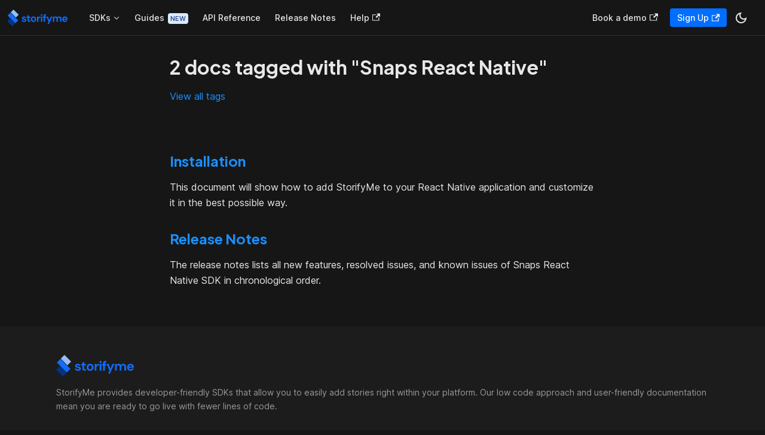

--- FILE ---
content_type: text/html; charset=utf-8
request_url: https://docs.storifyme.com/snaps/react-native-sdk/tags/snaps-react-native
body_size: 24564
content:
<!doctype html>
<html lang="en" dir="ltr" class="docs-wrapper plugin-docs plugin-id-snaps-react-native-sdk docs-version-current docs-tags-doc-list-page" data-has-hydrated="false">
<head>
<meta charset="UTF-8">
<meta name="generator" content="Docusaurus v3.9.2">
<title data-rh="true">2 docs tagged with &quot;Snaps React Native&quot; | StorifyMe Documentation</title><meta data-rh="true" name="viewport" content="width=device-width,initial-scale=1"><meta data-rh="true" property="og:image" content="https://docs.storifyme.com/img/storifyme-docs-card.png"><meta data-rh="true" name="twitter:image" content="https://docs.storifyme.com/img/storifyme-docs-card.png"><meta data-rh="true" property="og:url" content="https://docs.storifyme.com/snaps/react-native-sdk/tags/snaps-react-native"><meta data-rh="true" property="og:locale" content="en"><meta data-rh="true" name="docusaurus_locale" content="en"><meta data-rh="true" name="docsearch:language" content="en"><meta data-rh="true" name="og:title" content="StorifyMe Documentation"><meta data-rh="true" name="og:description" content="Documentation on how to integrate StorifyMe platform"><meta data-rh="true" name="og:type" content="website"><meta data-rh="true" name="og:image:width" content="1200"><meta data-rh="true" name="og:image:height" content="630"><meta data-rh="true" name="twitter:card" content="summary_large_image"><meta data-rh="true" name="twitter:title" content="StorifyMe Documentation"><meta data-rh="true" name="twitter:description" content="Documentation on how to integrate StorifyMe platform"><meta data-rh="true" name="docusaurus_version" content="current"><meta data-rh="true" name="docsearch:version" content="current"><meta data-rh="true" property="og:title" content="2 docs tagged with &quot;Snaps React Native&quot; | StorifyMe Documentation"><meta data-rh="true" name="docusaurus_tag" content="doc_tag_doc_list"><meta data-rh="true" name="docsearch:docusaurus_tag" content="doc_tag_doc_list"><link data-rh="true" rel="icon" href="https://app.storifyme.com/favicon.ico"><link data-rh="true" rel="canonical" href="https://docs.storifyme.com/snaps/react-native-sdk/tags/snaps-react-native"><link data-rh="true" rel="alternate" href="https://docs.storifyme.com/snaps/react-native-sdk/tags/snaps-react-native" hreflang="en"><link data-rh="true" rel="alternate" href="https://docs.storifyme.com/snaps/react-native-sdk/tags/snaps-react-native" hreflang="x-default"><link rel="preconnect" href="https://www.googletagmanager.com">
<script>window.dataLayer=window.dataLayer||[]</script>
<script>!function(e,t,a,n,g){e[n]=e[n]||[],e[n].push({"gtm.start":(new Date).getTime(),event:"gtm.js"});var m=t.getElementsByTagName(a)[0],r=t.createElement(a);r.async=!0,r.src="https://www.googletagmanager.com/gtm.js?id=GTM-W6KR56PJ",m.parentNode.insertBefore(r,m)}(window,document,"script","dataLayer")</script><link rel="stylesheet" href="/assets/css/styles.123cb35d.css">
<script src="/assets/js/runtime~main.d316e87a.js" defer="defer"></script>
<script src="/assets/js/main.f7315bd9.js" defer="defer"></script>
</head>
<body class="navigation-with-keyboard">
<noscript><iframe src="https://www.googletagmanager.com/ns.html?id=GTM-W6KR56PJ" height="0" width="0" style="display:none;visibility:hidden"></iframe></noscript>


<svg style="display: none;"><defs>
<symbol id="theme-svg-external-link" viewBox="0 0 24 24"><path fill="currentColor" d="M21 13v10h-21v-19h12v2h-10v15h17v-8h2zm3-12h-10.988l4.035 4-6.977 7.07 2.828 2.828 6.977-7.07 4.125 4.172v-11z"/></symbol>
</defs></svg>
<script>!function(){var t=function(){try{return new URLSearchParams(window.location.search).get("docusaurus-theme")}catch(t){}}()||function(){try{return window.localStorage.getItem("theme")}catch(t){}}();document.documentElement.setAttribute("data-theme",t||"dark"),document.documentElement.setAttribute("data-theme-choice",t||"dark")}(),function(){try{const c=new URLSearchParams(window.location.search).entries();for(var[t,e]of c)if(t.startsWith("docusaurus-data-")){var a=t.replace("docusaurus-data-","data-");document.documentElement.setAttribute(a,e)}}catch(t){}}()</script><div id="__docusaurus"><div role="region" aria-label="Skip to main content"><a class="skipToContent_fXgn" href="#__docusaurus_skipToContent_fallback">Skip to main content</a></div><nav aria-label="Main" class="theme-layout-navbar navbar navbar--fixed-top"><div class="navbar__inner"><div class="theme-layout-navbar-left navbar__items"><button aria-label="Toggle navigation bar" aria-expanded="false" class="navbar__toggle clean-btn" type="button"><svg width="30" height="30" viewBox="0 0 30 30" aria-hidden="true"><path stroke="currentColor" stroke-linecap="round" stroke-miterlimit="10" stroke-width="2" d="M4 7h22M4 15h22M4 23h22"></path></svg></button><a class="navbar__brand" href="/"><div class="navbar__logo"><img src="/assets/logo/logo.svg" alt="StorifyMe Docs" class="themedComponent_mlkZ themedComponent--light_NVdE" height="40px" width="101px"><img src="/assets/logo/logo.svg" alt="StorifyMe Docs" class="themedComponent_mlkZ themedComponent--dark_xIcU" height="40px" width="101px"></div></a><div class="navbar__item dropdown dropdown--hoverable"><a href="#" aria-haspopup="true" aria-expanded="false" role="button" class="navbar__link storifyme-dropdown">SDKs</a><ul class="dropdown__menu"><li class="storifyme-dropdown"><script>function showMenu(o){document.body.classList.remove("web","mobile","desktop","plugin"),document.body.classList.add(o)}window.showMenu=showMenu</script>
<div class="sdks-dropdown flex max-w-lg flex-col rounded-2xl lg:min-w-[768px]">
  <div class="flex flex-col bg-secondary-800 p-4 lg:flex-row">

    <!-- Main items -->
    <div class="flex flex-1 flex-col gap-8 rounded-xl bg-secondary-1000 p-6">

      <!-- STORIES LINK -->
      <a data-dropdown-sdks-menu="stories" onfocus='document.body.setAttribute("data-sdk-menu","stories")' onmouseover='document.body.setAttribute("data-sdk-menu","stories")' class="flex cursor-pointer items-start justify-start gap-2 border-none bg-transparent text-black dark:text-white" href="/stories/web-sdk">
        <div class="flex-shrink-0">
          <img src="/img/landing-page/sdk-icons/resources/mobile.svg" class="h-6 w-6">
        </div>
        <div class="flex flex-col items-start justify-start gap-1">
          <div class="text-base font-semibold">Stories</div>
          <p class="mb-0 text-left text-sm text-text-400">
            Get up and running with StorifyMe Stories SDKs in your web and mobile.
          </p>
        </div>
      </a>

      <!-- SHORTS LINK -->
      <a data-dropdown-sdks-menu="shorts" onfocus='document.body.setAttribute("data-sdk-menu","shorts")' onmouseover='document.body.setAttribute("data-sdk-menu","shorts")' class="flex cursor-pointer items-start justify-start gap-2 border-none bg-transparent text-black dark:text-white" href="/shorts/web-sdk">
        <div class="flex-shrink-0">
          <img src="/img/landing-page/sdk-icons/resources/video.svg" class="h-6 w-6">
        </div>
        <div class="flex flex-col items-start justify-start gap-1">
          <div class="text-base font-semibold">Shorts</div>
          <p class="mb-0 text-left text-sm text-text-400">
            Get up and running with StorifyMe Shorts SDKs in your web and mobile.
          </p>
        </div>
      </a>

      <!-- SNAPS LINK -->
      <a data-dropdown-sdks-menu="snaps" onfocus='document.body.setAttribute("data-sdk-menu","snaps")' onmouseover='document.body.setAttribute("data-sdk-menu","snaps")' class="flex cursor-pointer items-start justify-start gap-2 border-none bg-transparent text-black dark:text-white" href="/snaps/android-sdk">
        <div class="flex-shrink-0">
          <img src="/img/landing-page/sdk-icons/resources/snaps.svg" class="h-6 w-6">
        </div>
        <div class="flex flex-col items-start justify-start gap-1">
          <div class="text-base font-semibold">Snaps</div>
          <p class="mb-0 text-left text-sm text-text-400">
            Get up and running with StorifyMe Snaps SDKs in your mobile apps.
          </p>
        </div>
      </a>

      <!-- ADS LINK -->
      <a data-dropdown-sdks-menu="ads" onfocus='document.body.setAttribute("data-sdk-menu","ads")' onmouseover='document.body.setAttribute("data-sdk-menu","ads")' class="flex cursor-pointer items-start justify-start gap-2 border-none bg-transparent text-black dark:text-white" href="/ads/web-sdk">
        <div class="flex-shrink-0">
          <img src="/img/landing-page/sdk-icons/resources/ads.svg" class="h-6 w-6">
        </div>
        <div class="flex flex-col items-start justify-start gap-1">
          <div class="text-base font-semibold">Ads</div>
          <p class="mb-0 text-left text-sm text-text-400">
            Get up and running with StorifyMe Ads in your content.
          </p>
        </div>
      </a>
    </div>

    <!-- Sub menu items -->
    <div class="flex-1 p-6">

      <!-- STORIES MENU -->
      <div class="flex flex-col gap-2" data-dropdown-sdks="stories">
        <div class="flex w-full gap-2">
          <div class="flex-1">
            <h3>Web SDK</h3>
            <ul class="list-none pl-0">
              <li>
                <a href="/stories/web-sdk" class="sdk-link">
                  <img src="/img/landing-page/sdk-icons/js.png">
                  JavaScript
                </a>
              </li>
              <li>
                <a href="/stories/web-sdk" class="sdk-link">
                  <img src="/img/landing-page/sdk-icons/html.png">
                  Web Components
                </a>
              </li>
              <li>
                <a href="/stories/react-sdk" class="sdk-link">
                  <img src="/img/landing-page/sdk-icons/react.png">
                  React
                </a>
              </li>
              <li>
                <a href="/stories/angular-sdk" class="sdk-link">
                  <img src="/img/landing-page/sdk-icons/angular.png">
                  Angular
                </a>
              </li>
            </ul>
          </div>
          <div class="flex-1">
            <h3>Mobile SDK</h3>
            <ul class="list-none pl-0">
              <li>
                <a href="/stories/android-sdk" class="sdk-link">
                  <img src="/img/landing-page/sdk-icons/kotlin.png">
                  Android
                </a>
              </li>
              <li>
                <a href="/stories/ios-sdk" class="sdk-link">
                  <img src="/img/landing-page/sdk-icons/swift.png">
                  iOS
                </a>
              </li>
              <li>
                <a href="/stories/react-native-sdk" class="sdk-link">
                  <img src="/img/landing-page/sdk-icons/react.png">
                  React Native
                </a>
              </li>
              <li>
                <a href="/stories/flutter-sdk" class="sdk-link">
                  <img src="/img/landing-page/sdk-icons/flutter.png">
                  Flutter
                </a>
              </li>
              <li>
                <a href="/stories/harmonyos-sdk" class="sdk-link">
                  <img src="/img/landing-page/sdk-icons/harmony-os.png">
                  Harmony OS
                </a>
              </li>
            </ul>
          </div>
        </div>
      </div>

      <!-- SHORTS MENU -->
      <div class="flex flex-col gap-2" data-dropdown-sdks="shorts">
        <div class="flex w-full gap-2">
          <div class="flex-1">
            <h3>Web SDK</h3>
            <ul class="list-none pl-0">
              <li>
                <a href="/shorts/web-sdk" class="sdk-link">
                  <img src="/img/landing-page/sdk-icons/js.png">
                  JavaScript
                </a>
              </li>
              <li>
                <a href="/shorts/web-sdk" class="sdk-link">
                  <img src="/img/landing-page/sdk-icons/html.png">
                  Web Components
                </a>
              </li>
            </ul>
          </div>
          <div class="flex-1">
            <h3>Mobile SDK</h3>
            <ul class="list-none pl-0">
              <li>
                <a href="/shorts/android-sdk" class="sdk-link">
                  <img src="/img/landing-page/sdk-icons/kotlin.png">
                  Android
                </a>
              </li>
              <li>
                <a href="/shorts/ios-sdk" class="sdk-link">
                  <img src="/img/landing-page/sdk-icons/swift.png">
                  iOS
                </a>
              </li>
              <li>
                <a href="/shorts/react-native-sdk" class="sdk-link">
                  <img src="/img/landing-page/sdk-icons/react.png">
                  React Native
                </a>
              </li>
              <li>
                <a href="/shorts/flutter-sdk" class="sdk-link">
                  <img src="/img/landing-page/sdk-icons/flutter.png">
                  Flutter
                </a>
              </li>
            </ul>
          </div>
        </div>
      </div>

      <!-- SNAPS MENU -->
      <div class="flex flex-col gap-2" data-dropdown-sdks="snaps">

        <div class="flex w-full gap-2">
          <div class="flex-1">

            <h3>Web SDK</h3>
            <ul class="list-none pl-0">
              <li>
                <a href="/snaps/web-sdk" class="sdk-link">
                  <img src="/img/landing-page/sdk-icons/js.png">
                  JavaScript
                </a>
              </li>
              <li>
                <a href="/snaps/web-sdk" class="sdk-link">
                  <img src="/img/landing-page/sdk-icons/html.png">
                  Web Components
                </a>
              </li>
            </ul>

            <!-- <div class="mt-4 w-full rounded-lg bg-secondary-700 p-4">

              <div class="mb-3 text-xs text-text-400">COMING SOON</div>
              <ul class="list-none pl-0">
                <li>
                  <a href="/snaps/web-sdk" class="sdk-link">
                    <img src="/img/landing-page/sdk-icons/js.png" />
                    JavaScript
                  </a>
                </li>
                <li>
                  <a href="/snaps/web-sdk" class="sdk-link">
                    <img src="/img/landing-page/sdk-icons/html.png" />
                    Web Components
                  </a>
                </li>
              </ul>
            </div> -->

          </div>
          <div class="flex-1">
            <h3>Mobile SDK</h3>
            <ul class="list-none pl-0">
              <li>
                <a href="/snaps/android-sdk" class="sdk-link">
                  <img src="/img/landing-page/sdk-icons/kotlin.png">
                  Android
                </a>
              </li>
              <li>
                <a href="/snaps/ios-sdk" class="sdk-link">
                  <img src="/img/landing-page/sdk-icons/swift.png">
                  iOS
                </a>
              </li>
              <li>
                <a href="/snaps/react-native-sdk" class="sdk-link">
                  <img src="/img/landing-page/sdk-icons/react.png">
                  React Native
                </a>
              </li>
              <li>
                <a href="/snaps/flutter-sdk" class="sdk-link">
                  <img src="/img/landing-page/sdk-icons/flutter.png">
                  Flutter
                </a>
              </li>
            </ul>
          </div>
        </div>
      </div>

      <!-- ADS MENU -->
      <div class="flex flex-col gap-2" data-dropdown-sdks="ads">
        <div class="flex w-full gap-2">
          <div class="flex-1">
            <h3>Web SDK</h3>
            <ul class="list-none pl-0">
              <li>
                <a href="/ads/web-sdk" class="sdk-link">
                  <img src="/img/landing-page/sdk-icons/js.png">
                  JavaScript
                </a>
              </li>
              <li>
                <a href="/ads/web-sdk" class="sdk-link">
                  <img src="/img/landing-page/sdk-icons/html.png">
                  Web Components
                </a>
              </li>
            </ul>
          </div>
          <div class="flex-1">
            <h3>Mobile SDK</h3>
            <ul class="list-none pl-0">
              <li>
                <a href="/ads/android-sdk" class="sdk-link">
                  <img src="/img/landing-page/sdk-icons/kotlin.png">
                  Android
                </a>
              </li>
              <li>
                <a href="/ads/ios-sdk" class="sdk-link">
                  <img src="/img/landing-page/sdk-icons/swift.png">
                  iOS
                </a>
              </li>
              <li>
                <a href="/ads/react-native-sdk" class="sdk-link">
                  <img src="/img/landing-page/sdk-icons/react.png">
                  React Native
                </a>
              </li>
              <li>
                <a href="/ads/flutter-sdk" class="sdk-link">
                  <img src="/img/landing-page/sdk-icons/flutter.png">
                  Flutter
                </a>
              </li>
            </ul>
          </div>
        </div>
      </div>

    </div>
  </div></div></li></ul></div><a class="navbar__item navbar__link new-badge" href="/guides/intro/intro-what-is-storifyme">Guides</a><a class="navbar__item navbar__link" href="/api">API Reference</a><a class="navbar__item navbar__link" href="/release-notes">Release Notes</a><a href="https://help.storifyme.com/" target="_blank" rel="noopener noreferrer" class="navbar__item navbar__link">Help<svg width="13.5" height="13.5" aria-label="(opens in new tab)" class="iconExternalLink_nPIU"><use href="#theme-svg-external-link"></use></svg></a></div><div class="theme-layout-navbar-right navbar__items navbar__items--right"><a href="https://www.storifyme.com/contact" target="_blank" rel="noopener noreferrer" class="navbar__item navbar__link navbar-book-demo">Book a demo<svg width="13.5" height="13.5" aria-label="(opens in new tab)" class="iconExternalLink_nPIU"><use href="#theme-svg-external-link"></use></svg></a><a href="https://app.storifyme.com/register" target="_blank" rel="noopener noreferrer" class="navbar__item navbar__link dev-portal-signup dev-portal-link">Sign Up<svg width="13.5" height="13.5" aria-label="(opens in new tab)" class="iconExternalLink_nPIU"><use href="#theme-svg-external-link"></use></svg></a><div class="toggle_vylO colorModeToggle_DEke"><button class="clean-btn toggleButton_gllP toggleButtonDisabled_aARS" type="button" disabled="" title="system mode" aria-label="Switch between dark and light mode (currently system mode)"><svg viewBox="0 0 24 24" width="24" height="24" aria-hidden="true" class="toggleIcon_g3eP lightToggleIcon_pyhR"><path fill="currentColor" d="M12,9c1.65,0,3,1.35,3,3s-1.35,3-3,3s-3-1.35-3-3S10.35,9,12,9 M12,7c-2.76,0-5,2.24-5,5s2.24,5,5,5s5-2.24,5-5 S14.76,7,12,7L12,7z M2,13l2,0c0.55,0,1-0.45,1-1s-0.45-1-1-1l-2,0c-0.55,0-1,0.45-1,1S1.45,13,2,13z M20,13l2,0c0.55,0,1-0.45,1-1 s-0.45-1-1-1l-2,0c-0.55,0-1,0.45-1,1S19.45,13,20,13z M11,2v2c0,0.55,0.45,1,1,1s1-0.45,1-1V2c0-0.55-0.45-1-1-1S11,1.45,11,2z M11,20v2c0,0.55,0.45,1,1,1s1-0.45,1-1v-2c0-0.55-0.45-1-1-1C11.45,19,11,19.45,11,20z M5.99,4.58c-0.39-0.39-1.03-0.39-1.41,0 c-0.39,0.39-0.39,1.03,0,1.41l1.06,1.06c0.39,0.39,1.03,0.39,1.41,0s0.39-1.03,0-1.41L5.99,4.58z M18.36,16.95 c-0.39-0.39-1.03-0.39-1.41,0c-0.39,0.39-0.39,1.03,0,1.41l1.06,1.06c0.39,0.39,1.03,0.39,1.41,0c0.39-0.39,0.39-1.03,0-1.41 L18.36,16.95z M19.42,5.99c0.39-0.39,0.39-1.03,0-1.41c-0.39-0.39-1.03-0.39-1.41,0l-1.06,1.06c-0.39,0.39-0.39,1.03,0,1.41 s1.03,0.39,1.41,0L19.42,5.99z M7.05,18.36c0.39-0.39,0.39-1.03,0-1.41c-0.39-0.39-1.03-0.39-1.41,0l-1.06,1.06 c-0.39,0.39-0.39,1.03,0,1.41s1.03,0.39,1.41,0L7.05,18.36z"></path></svg><svg viewBox="0 0 24 24" width="24" height="24" aria-hidden="true" class="toggleIcon_g3eP darkToggleIcon_wfgR"><path fill="currentColor" d="M9.37,5.51C9.19,6.15,9.1,6.82,9.1,7.5c0,4.08,3.32,7.4,7.4,7.4c0.68,0,1.35-0.09,1.99-0.27C17.45,17.19,14.93,19,12,19 c-3.86,0-7-3.14-7-7C5,9.07,6.81,6.55,9.37,5.51z M12,3c-4.97,0-9,4.03-9,9s4.03,9,9,9s9-4.03,9-9c0-0.46-0.04-0.92-0.1-1.36 c-0.98,1.37-2.58,2.26-4.4,2.26c-2.98,0-5.4-2.42-5.4-5.4c0-1.81,0.89-3.42,2.26-4.4C12.92,3.04,12.46,3,12,3L12,3z"></path></svg><svg viewBox="0 0 24 24" width="24" height="24" aria-hidden="true" class="toggleIcon_g3eP systemToggleIcon_QzmC"><path fill="currentColor" d="m12 21c4.971 0 9-4.029 9-9s-4.029-9-9-9-9 4.029-9 9 4.029 9 9 9zm4.95-13.95c1.313 1.313 2.05 3.093 2.05 4.95s-0.738 3.637-2.05 4.95c-1.313 1.313-3.093 2.05-4.95 2.05v-14c1.857 0 3.637 0.737 4.95 2.05z"></path></svg></button></div><div class="navbarSearchContainer_Bca1"><div></div></div></div></div><div role="presentation" class="navbar-sidebar__backdrop"></div></nav><div id="__docusaurus_skipToContent_fallback" class="theme-layout-main main-wrapper mainWrapper_z2l0"><div class="container margin-vert--lg"><div class="row"><main class="col col--8 col--offset-2"><header class="margin-bottom--xl"><h1>2 docs tagged with &quot;Snaps React Native&quot;</h1><a href="/snaps/react-native-sdk/tags">View all tags</a></header><section class="margin-vert--lg"><article class="margin-vert--lg"><a href="/snaps/react-native-sdk"><h2>Installation</h2></a><p>This document will show how to add StorifyMe to your React Native application and customize it in the best possible way.</p></article><article class="margin-vert--lg"><a href="/snaps/react-native-sdk/release-notes"><h2>Release Notes</h2></a><p>The release notes lists all new features, resolved issues, and known issues of Snaps React Native SDK in chronological order.</p></article></section></main></div></div></div><footer class="footer"><div class="container-fluid container"><div class="margin-bottom--sm"><a class="footerLogoLink_DDai" href="/"><img src="/assets/logo/logo.svg" alt="StorifyMe Docs" class="footer__logo h-9 themedComponent_mlkZ themedComponent--light_NVdE" height="36px"><img src="/assets/logo/logo.svg" alt="StorifyMe Docs" class="footer__logo h-9 themedComponent_mlkZ themedComponent--dark_xIcU" height="36px"></a></div><p class="footer__description mb-8">StorifyMe provides developer-friendly SDKs that allow you to easily add stories right within your platform. Our low code approach and user-friendly documentation mean you are ready to go live with fewer lines of code.</p><div class="footer__row"><div class="footer__data"><div class="footer__cta"><p>Sign up and add stories in minutes!</p><a href="https://app.storifyme.com/signup?ref=storifyme-documentation" target="_blank" rel="noopener noreferrer">Sign Up</a></div></div><div class="links"><div class="row footer__links"><div class="theme-layout-footer-column col footer__col"><div class="footer__title">Product</div><ul class="footer__items clean-list"><li class="footer__item"><a href="https://app.storifyme.com/" target="_blank" rel="noopener noreferrer" class="footer__link-item">App</a></li><li class="footer__item"><a href="https://help.storifyme.com/" target="_blank" rel="noopener noreferrer" class="footer__link-item">Help center</a></li><li class="footer__item"><a href="https://www.storifyme.com/pricing" target="_blank" rel="noopener noreferrer" class="footer__link-item">Pricing</a></li></ul></div><div class="theme-layout-footer-column col footer__col"><div class="footer__title">Company</div><ul class="footer__items clean-list"><li class="footer__item"><a href="https://www.storifyme.com/legal" target="_blank" rel="noopener noreferrer" class="footer__link-item">Legal</a></li><li class="footer__item"><a href="https://www.storifyme.com/security" target="_blank" rel="noopener noreferrer" class="footer__link-item">Security</a></li><li class="footer__item"><a href="https://www.storifyme.com/contact" target="_blank" rel="noopener noreferrer" class="footer__link-item">Contact Us</a></li></ul></div><div class="theme-layout-footer-column col footer__col"><div class="footer__title">Resources</div><ul class="footer__items clean-list"><li class="footer__item"><a class="footer__link-item" href="/">Documentation</a></li><li class="footer__item"><a href="https://www.storifyme.com/blog" target="_blank" rel="noopener noreferrer" class="footer__link-item">Blog</a></li><li class="footer__item"><a href="https://www.storifyme.com/knowledge-hub" target="_blank" rel="noopener noreferrer" class="footer__link-item">Knowledge hub</a></li></ul></div></div></div></div><div class="footer__bottom text--center"><div class="footer__copyright">Copyright © StorifyMe GmbH. All rights reserved.</div></div></div></footer></div>
</body>
</html>

--- FILE ---
content_type: text/css; charset=utf-8
request_url: https://docs.storifyme.com/assets/css/styles.123cb35d.css
body_size: 108422
content:
.col,.container{padding:0 var(--ifm-spacing-horizontal);width:100%}.markdown>h2,.markdown>h3,.markdown>h4,.markdown>h5,.markdown>h6{margin-bottom:calc(var(--ifm-heading-vertical-rhythm-bottom)*var(--ifm-leading))}blockquote,pre{margin:0 0 var(--ifm-spacing-vertical)}.breadcrumbs__link,.button{transition-timing-function:var(--ifm-transition-timing-default)}.button--outline.button--active,.button--outline:active,.button--outline:hover,:root{--ifm-button-color:var(--ifm-font-color-base-inverse)}.menu__link:hover,a{transition:color var(--ifm-transition-fast) var(--ifm-transition-timing-default)}.navbar--dark,:root{--ifm-navbar-link-hover-color:var(--ifm-color-primary)}.menu,.navbar-sidebar{overflow-x:hidden}:root,html[data-theme=dark]{--ifm-color-emphasis-500:var(--ifm-color-gray-500)}.markdown li,body{word-wrap:break-word}.bg-primary,.bg-secondary-1000,.bg-secondary-800,.bg-secondary-900,.bg-white,.bg-zinc-100,.storifyme-badge{--tw-bg-opacity:1}.button,.dev-portal-link svg,code{vertical-align:middle}*,.homepage section,.homepage section *,.sections-menu-content,.sections-menu-item{box-sizing:border-box}.list-none,ul.emoji-list{list-style-type:none}pre,table{overflow:auto}.from-\[\#262626\],.from-black{--tw-gradient-stops:var(--tw-gradient-from),var(--tw-gradient-to)}.toggleButton_gllP,html{-webkit-tap-highlight-color:transparent}.clean-list,.containsTaskList_mC6p,.details_lb9f>summary,.dropdown__menu,.menu__list{list-style:none}.image_iZ6r,.object-cover{object-fit:cover}:root{--ifm-color-scheme:light;--ifm-dark-value:10%;--ifm-darker-value:15%;--ifm-darkest-value:30%;--ifm-light-value:15%;--ifm-lighter-value:30%;--ifm-lightest-value:50%;--ifm-contrast-background-value:90%;--ifm-contrast-foreground-value:70%;--ifm-contrast-background-dark-value:70%;--ifm-contrast-foreground-dark-value:90%;--ifm-color-primary:#3578e5;--ifm-color-secondary:#ebedf0;--ifm-color-success:#00a400;--ifm-color-info:#54c7ec;--ifm-color-warning:#ffba00;--ifm-color-danger:#fa383e;--ifm-color-primary-dark:#306cce;--ifm-color-primary-darker:#2d66c3;--ifm-color-primary-darkest:#2554a0;--ifm-color-primary-light:#538ce9;--ifm-color-primary-lighter:#72a1ed;--ifm-color-primary-lightest:#9abcf2;--ifm-color-primary-contrast-background:#ebf2fc;--ifm-color-primary-contrast-foreground:#102445;--ifm-color-secondary-dark:#d4d5d8;--ifm-color-secondary-darker:#c8c9cc;--ifm-color-secondary-darkest:#a4a6a8;--ifm-color-secondary-light:#eef0f2;--ifm-color-secondary-lighter:#f1f2f5;--ifm-color-secondary-lightest:#f5f6f8;--ifm-color-secondary-contrast-background:#fdfdfe;--ifm-color-secondary-contrast-foreground:#474748;--ifm-color-success-dark:#009400;--ifm-color-success-darker:#008b00;--ifm-color-success-darkest:#007300;--ifm-color-success-light:#26b226;--ifm-color-success-lighter:#4dbf4d;--ifm-color-success-lightest:#80d280;--ifm-color-success-contrast-background:#e6f6e6;--ifm-color-success-contrast-foreground:#003100;--ifm-color-info-dark:#4cb3d4;--ifm-color-info-darker:#47a9c9;--ifm-color-info-darkest:#3b8ba5;--ifm-color-info-light:#6ecfef;--ifm-color-info-lighter:#87d8f2;--ifm-color-info-lightest:#aae3f6;--ifm-color-info-contrast-background:#eef9fd;--ifm-color-info-contrast-foreground:#193c47;--ifm-color-warning-dark:#e6a700;--ifm-color-warning-darker:#d99e00;--ifm-color-warning-darkest:#b38200;--ifm-color-warning-light:#ffc426;--ifm-color-warning-lighter:#ffcf4d;--ifm-color-warning-lightest:#ffdd80;--ifm-color-warning-contrast-background:#fff8e6;--ifm-color-warning-contrast-foreground:#4d3800;--ifm-color-danger-dark:#e13238;--ifm-color-danger-darker:#d53035;--ifm-color-danger-darkest:#af272b;--ifm-color-danger-light:#fb565b;--ifm-color-danger-lighter:#fb7478;--ifm-color-danger-lightest:#fd9c9f;--ifm-color-danger-contrast-background:#ffebec;--ifm-color-danger-contrast-foreground:#4b1113;--ifm-color-white:#fff;--ifm-color-black:#000;--ifm-color-gray-0:var(--ifm-color-white);--ifm-color-gray-100:#f5f6f7;--ifm-color-gray-200:#ebedf0;--ifm-color-gray-300:#dadde1;--ifm-color-gray-400:#ccd0d5;--ifm-color-gray-500:#bec3c9;--ifm-color-gray-600:#8d949e;--ifm-color-gray-700:#606770;--ifm-color-gray-800:#444950;--ifm-color-gray-900:#1c1e21;--ifm-color-gray-1000:var(--ifm-color-black);--ifm-color-emphasis-0:var(--ifm-color-gray-0);--ifm-color-emphasis-100:var(--ifm-color-gray-100);--ifm-color-emphasis-200:var(--ifm-color-gray-200);--ifm-color-emphasis-300:var(--ifm-color-gray-300);--ifm-color-emphasis-400:var(--ifm-color-gray-400);--ifm-color-emphasis-600:var(--ifm-color-gray-600);--ifm-color-emphasis-700:var(--ifm-color-gray-700);--ifm-color-emphasis-800:var(--ifm-color-gray-800);--ifm-color-emphasis-900:var(--ifm-color-gray-900);--ifm-color-emphasis-1000:var(--ifm-color-gray-1000);--ifm-color-content:var(--ifm-color-emphasis-900);--ifm-color-content-inverse:var(--ifm-color-emphasis-0);--ifm-color-content-secondary:#525860;--ifm-background-color:#0000;--ifm-background-surface-color:var(--ifm-color-content-inverse);--ifm-global-border-width:1px;--ifm-global-radius:0.4rem;--ifm-hover-overlay:#0000000d;--ifm-font-color-base:var(--ifm-color-content);--ifm-font-color-base-inverse:var(--ifm-color-content-inverse);--ifm-font-color-secondary:var(--ifm-color-content-secondary);--ifm-font-family-base:system-ui,-apple-system,Segoe UI,Roboto,Ubuntu,Cantarell,Noto Sans,sans-serif,BlinkMacSystemFont,"Segoe UI",Helvetica,Arial,sans-serif,"Apple Color Emoji","Segoe UI Emoji","Segoe UI Symbol";--ifm-font-family-monospace:SFMono-Regular,Menlo,Monaco,Consolas,"Liberation Mono","Courier New",monospace;--ifm-font-size-base:100%;--ifm-font-weight-light:300;--ifm-font-weight-normal:400;--ifm-font-weight-semibold:500;--ifm-font-weight-bold:700;--ifm-font-weight-base:var(--ifm-font-weight-normal);--ifm-line-height-base:1.65;--ifm-global-spacing:1rem;--ifm-spacing-vertical:var(--ifm-global-spacing);--ifm-spacing-horizontal:var(--ifm-global-spacing);--ifm-transition-fast:200ms;--ifm-transition-slow:400ms;--ifm-transition-timing-default:cubic-bezier(0.08,0.52,0.52,1);--ifm-global-shadow-lw:0 1px 2px 0 #0000001a;--ifm-global-shadow-md:0 5px 40px #0003;--ifm-global-shadow-tl:0 12px 28px 0 #0003,0 2px 4px 0 #0000001a;--ifm-z-index-dropdown:100;--ifm-z-index-fixed:200;--ifm-z-index-overlay:400;--ifm-container-width:1140px;--ifm-container-width-xl:1320px;--ifm-code-background:#f6f7f8;--ifm-code-border-radius:var(--ifm-global-radius);--ifm-code-font-size:90%;--ifm-code-padding-horizontal:0.1rem;--ifm-code-padding-vertical:0.1rem;--ifm-pre-background:var(--ifm-code-background);--ifm-pre-border-radius:var(--ifm-code-border-radius);--ifm-pre-color:inherit;--ifm-pre-line-height:1.45;--ifm-pre-padding:1rem;--ifm-heading-color:inherit;--ifm-heading-margin-top:0;--ifm-heading-margin-bottom:var(--ifm-spacing-vertical);--ifm-heading-font-family:var(--ifm-font-family-base);--ifm-heading-font-weight:var(--ifm-font-weight-bold);--ifm-heading-line-height:1.25;--ifm-h2-font-size:1.5rem;--ifm-h3-font-size:1.25rem;--ifm-h4-font-size:1rem;--ifm-h5-font-size:0.875rem;--ifm-h6-font-size:0.85rem;--ifm-image-alignment-padding:1.25rem;--ifm-leading-desktop:1.25;--ifm-leading:calc(var(--ifm-leading-desktop)*1rem);--ifm-list-left-padding:2rem;--ifm-list-margin:1rem;--ifm-list-item-margin:0.25rem;--ifm-list-paragraph-margin:1rem;--ifm-table-cell-padding:0.75rem;--ifm-table-background:#0000;--ifm-table-stripe-background:#00000008;--ifm-table-border-width:1px;--ifm-table-border-color:var(--ifm-color-emphasis-300);--ifm-table-head-background:inherit;--ifm-table-head-color:inherit;--ifm-table-head-font-weight:var(--ifm-font-weight-bold);--ifm-table-cell-color:inherit;--ifm-link-color:var(--ifm-color-primary);--ifm-link-decoration:none;--ifm-link-hover-color:var(--ifm-link-color);--ifm-link-hover-decoration:underline;--ifm-paragraph-margin-bottom:var(--ifm-leading);--ifm-blockquote-font-size:var(--ifm-font-size-base);--ifm-blockquote-border-left-width:2px;--ifm-blockquote-padding-horizontal:var(--ifm-spacing-horizontal);--ifm-blockquote-padding-vertical:0;--ifm-blockquote-shadow:none;--ifm-blockquote-color:var(--ifm-color-emphasis-800);--ifm-blockquote-border-color:var(--ifm-color-emphasis-300);--ifm-hr-background-color:var(--ifm-color-emphasis-500);--ifm-hr-height:1px;--ifm-hr-margin-vertical:1.5rem;--ifm-scrollbar-size:7px;--ifm-scrollbar-track-background-color:#f1f1f1;--ifm-scrollbar-thumb-background-color:silver;--ifm-scrollbar-thumb-hover-background-color:#a7a7a7;--ifm-alert-background-color:inherit;--ifm-alert-border-color:inherit;--ifm-alert-border-radius:var(--ifm-global-radius);--ifm-alert-border-width:0px;--ifm-alert-border-left-width:5px;--ifm-alert-color:var(--ifm-font-color-base);--ifm-alert-padding-horizontal:var(--ifm-spacing-horizontal);--ifm-alert-padding-vertical:var(--ifm-spacing-vertical);--ifm-alert-shadow:var(--ifm-global-shadow-lw);--ifm-avatar-intro-margin:1rem;--ifm-avatar-intro-alignment:inherit;--ifm-avatar-photo-size:3rem;--ifm-badge-background-color:inherit;--ifm-badge-border-color:inherit;--ifm-badge-border-radius:var(--ifm-global-radius);--ifm-badge-border-width:var(--ifm-global-border-width);--ifm-badge-color:var(--ifm-color-white);--ifm-badge-padding-horizontal:calc(var(--ifm-spacing-horizontal)*0.5);--ifm-badge-padding-vertical:calc(var(--ifm-spacing-vertical)*0.25);--ifm-breadcrumb-border-radius:1.5rem;--ifm-breadcrumb-spacing:0.5rem;--ifm-breadcrumb-color-active:var(--ifm-color-primary);--ifm-breadcrumb-item-background-active:var(--ifm-hover-overlay);--ifm-breadcrumb-padding-horizontal:0.8rem;--ifm-breadcrumb-padding-vertical:0.4rem;--ifm-breadcrumb-size-multiplier:1;--ifm-breadcrumb-separator:url('data:image/svg+xml;utf8,<svg xmlns="http://www.w3.org/2000/svg" x="0px" y="0px" viewBox="0 0 256 256"><g><g><polygon points="79.093,0 48.907,30.187 146.72,128 48.907,225.813 79.093,256 207.093,128"/></g></g><g></g><g></g><g></g><g></g><g></g><g></g><g></g><g></g><g></g><g></g><g></g><g></g><g></g><g></g><g></g></svg>');--ifm-breadcrumb-separator-filter:none;--ifm-breadcrumb-separator-size:0.5rem;--ifm-breadcrumb-separator-size-multiplier:1.25;--ifm-button-background-color:inherit;--ifm-button-border-color:var(--ifm-button-background-color);--ifm-button-border-width:var(--ifm-global-border-width);--ifm-button-font-weight:var(--ifm-font-weight-bold);--ifm-button-padding-horizontal:1.5rem;--ifm-button-padding-vertical:0.375rem;--ifm-button-size-multiplier:1;--ifm-button-transition-duration:var(--ifm-transition-fast);--ifm-button-border-radius:calc(var(--ifm-global-radius)*var(--ifm-button-size-multiplier));--ifm-button-group-spacing:2px;--ifm-card-background-color:var(--ifm-background-surface-color);--ifm-card-border-radius:calc(var(--ifm-global-radius)*2);--ifm-card-horizontal-spacing:var(--ifm-global-spacing);--ifm-card-vertical-spacing:var(--ifm-global-spacing);--ifm-toc-border-color:var(--ifm-color-emphasis-300);--ifm-toc-link-color:var(--ifm-color-content-secondary);--ifm-toc-padding-vertical:0.5rem;--ifm-toc-padding-horizontal:0.5rem;--ifm-dropdown-background-color:var(--ifm-background-surface-color);--ifm-dropdown-font-weight:var(--ifm-font-weight-semibold);--ifm-dropdown-link-color:var(--ifm-font-color-base);--ifm-dropdown-hover-background-color:var(--ifm-hover-overlay);--ifm-footer-background-color:var(--ifm-color-emphasis-100);--ifm-footer-color:inherit;--ifm-footer-link-color:var(--ifm-color-emphasis-700);--ifm-footer-link-hover-color:var(--ifm-color-primary);--ifm-footer-link-horizontal-spacing:0.5rem;--ifm-footer-padding-horizontal:calc(var(--ifm-spacing-horizontal)*2);--ifm-footer-padding-vertical:calc(var(--ifm-spacing-vertical)*2);--ifm-footer-title-color:inherit;--ifm-footer-logo-max-width:min(30rem,90vw);--ifm-hero-background-color:var(--ifm-background-surface-color);--ifm-hero-text-color:var(--ifm-color-emphasis-800);--ifm-menu-color:var(--ifm-color-emphasis-700);--ifm-menu-color-active:var(--ifm-color-primary);--ifm-menu-color-background-active:var(--ifm-hover-overlay);--ifm-menu-color-background-hover:var(--ifm-hover-overlay);--ifm-menu-link-padding-horizontal:0.75rem;--ifm-menu-link-padding-vertical:0.375rem;--ifm-menu-link-sublist-icon:url('data:image/svg+xml;utf8,<svg xmlns="http://www.w3.org/2000/svg" width="16px" height="16px" viewBox="0 0 24 24"><path fill="rgba(0,0,0,0.5)" d="M7.41 15.41L12 10.83l4.59 4.58L18 14l-6-6-6 6z"></path></svg>');--ifm-menu-link-sublist-icon-filter:none;--ifm-navbar-background-color:var(--ifm-background-surface-color);--ifm-navbar-height:3.75rem;--ifm-navbar-item-padding-horizontal:0.75rem;--ifm-navbar-item-padding-vertical:0.25rem;--ifm-navbar-link-color:var(--ifm-font-color-base);--ifm-navbar-link-active-color:var(--ifm-link-color);--ifm-navbar-padding-horizontal:var(--ifm-spacing-horizontal);--ifm-navbar-padding-vertical:calc(var(--ifm-spacing-vertical)*0.5);--ifm-navbar-shadow:var(--ifm-global-shadow-lw);--ifm-navbar-search-input-background-color:var(--ifm-color-emphasis-200);--ifm-navbar-search-input-color:var(--ifm-color-emphasis-800);--ifm-navbar-search-input-placeholder-color:var(--ifm-color-emphasis-500);--ifm-navbar-search-input-icon:url('data:image/svg+xml;utf8,<svg fill="currentColor" xmlns="http://www.w3.org/2000/svg" viewBox="0 0 16 16" height="16px" width="16px"><path d="M6.02945,10.20327a4.17382,4.17382,0,1,1,4.17382-4.17382A4.15609,4.15609,0,0,1,6.02945,10.20327Zm9.69195,4.2199L10.8989,9.59979A5.88021,5.88021,0,0,0,12.058,6.02856,6.00467,6.00467,0,1,0,9.59979,10.8989l4.82338,4.82338a.89729.89729,0,0,0,1.29912,0,.89749.89749,0,0,0-.00087-1.29909Z" /></svg>');--ifm-navbar-sidebar-width:83vw;--ifm-pagination-border-radius:var(--ifm-global-radius);--ifm-pagination-color-active:var(--ifm-color-primary);--ifm-pagination-font-size:1rem;--ifm-pagination-item-active-background:var(--ifm-hover-overlay);--ifm-pagination-page-spacing:0.2em;--ifm-pagination-padding-horizontal:calc(var(--ifm-spacing-horizontal)*1);--ifm-pagination-padding-vertical:calc(var(--ifm-spacing-vertical)*0.25);--ifm-pagination-nav-border-radius:var(--ifm-global-radius);--ifm-pagination-nav-color-hover:var(--ifm-color-primary);--ifm-pills-color-active:var(--ifm-color-primary);--ifm-pills-color-background-active:var(--ifm-hover-overlay);--ifm-pills-spacing:0.125rem;--ifm-tabs-color:var(--ifm-font-color-secondary);--ifm-tabs-color-active:var(--ifm-color-primary);--ifm-tabs-color-active-border:var(--ifm-tabs-color-active);--ifm-tabs-padding-horizontal:1rem;--ifm-tabs-padding-vertical:1rem;--docusaurus-progress-bar-color:var(--ifm-color-primary);--docs-color-primary-100:26 144 255;--docs-color-primary-200:0 111 255;--docs-color-secondary-700:232 232 236;--docs-color-secondary-800:245 245 247;--docs-color-secondary-900:251 251 251;--docs-color-secondary-1000:255 255 255;--docs-color-text-400:71 71 71;--ifm-h1-font-size:2rem;--docs-color-primary:#2160fd;--docs-color-primary-tint:#2160fd29;--docs-color-primary-tint-light:#2160fd3d;--docs-color-border:#dadde1;--docs-color-text:#000;--docs-color-text-100:#646464;--docs-color-background:#fff;--docs-color-background-100:#f8f8f8;--docs-color-background-200:#efefef;--docs-color-background-300:#dcdcdc;--docs-color-code-background:#f6f8fa;--docs-color-android:#44db85;--docs-color-apple:var(--docs-color-text)!important}.cardContainer_fWXF,.card_eF6A,.footer,.homepage-card,.menu__link,.navbar__link,.no-underline-links,.pagination-nav,.table-of-contents__link{--ifm-link-hover-decoration:none}.badge--danger,.badge--info,.badge--primary,.badge--secondary,.badge--success,.badge--warning{--ifm-badge-border-color:var(--ifm-badge-background-color)}.button--link,.button--outline{--ifm-button-background-color:#0000}html{background-color:var(--ifm-background-color);color:var(--ifm-font-color-base);color-scheme:var(--ifm-color-scheme);font:var(--ifm-font-size-base)/var(--ifm-line-height-base) var(--ifm-font-family-base);-webkit-font-smoothing:antialiased;text-rendering:optimizelegibility;-webkit-text-size-adjust:100%;text-size-adjust:100%}iframe{border:0;color-scheme:auto}.container{margin:0 auto;max-width:var(--ifm-container-width)}.container--fluid{max-width:inherit}.row{display:flex;flex-wrap:wrap;margin:0 calc(var(--ifm-spacing-horizontal)*-1)}.margin-bottom--none,.margin-vert--none,.markdown>:last-child{margin-bottom:0!important}.margin-top--none,.margin-vert--none,.tabItem_LNqP{margin-top:0!important}.row--no-gutters{margin-left:0;margin-right:0}.margin-horiz--none,.margin-right--none{margin-right:0!important}.row--no-gutters>.col{padding-left:0;padding-right:0}.items-start,.row--align-top{align-items:flex-start}.row--align-bottom{align-items:flex-end}.items-center,.menuExternalLink_NmtK,.row--align-center{align-items:center}.row--align-stretch{align-items:stretch}.row--align-baseline{align-items:baseline}.col{--ifm-col-width:100%;flex:1 0;margin-left:0;max-width:var(--ifm-col-width)}.padding-bottom--none,.padding-vert--none{padding-bottom:0!important}.padding-top--none,.padding-vert--none{padding-top:0!important}.padding-horiz--none,.padding-left--none{padding-left:0!important}.padding-horiz--none,.padding-right--none{padding-right:0!important}.col[class*=col--]{flex:0 0 var(--ifm-col-width)}.col--1{--ifm-col-width:8.33333%}.col--offset-1{margin-left:8.33333%}.col--2{--ifm-col-width:16.66667%}.col--offset-2{margin-left:16.66667%}.col--3{--ifm-col-width:25%}.col--offset-3{margin-left:25%}.col--4{--ifm-col-width:33.33333%}.col--offset-4{margin-left:33.33333%}.col--5{--ifm-col-width:41.66667%}.col--offset-5{margin-left:41.66667%}.col--6{--ifm-col-width:50%}.col--offset-6{margin-left:50%}.col--7{--ifm-col-width:58.33333%}.col--offset-7{margin-left:58.33333%}.col--8{--ifm-col-width:66.66667%}.col--offset-8{margin-left:66.66667%}.col--9{--ifm-col-width:75%}.col--offset-9{margin-left:75%}.col--10{--ifm-col-width:83.33333%}.col--offset-10{margin-left:83.33333%}.col--11{--ifm-col-width:91.66667%}.col--offset-11{margin-left:91.66667%}.col--12{--ifm-col-width:100%}.col--offset-12{margin-left:100%}.margin-horiz--none,.margin-left--none{margin-left:0!important}.margin--none{margin:0!important}.margin-bottom--xs,.margin-vert--xs{margin-bottom:.25rem!important}.margin-top--xs,.margin-vert--xs{margin-top:.25rem!important}.margin-horiz--xs,.margin-left--xs{margin-left:.25rem!important}.margin-horiz--xs,.margin-right--xs{margin-right:.25rem!important}.margin--xs{margin:.25rem!important}.margin-bottom--sm,.margin-vert--sm{margin-bottom:.5rem!important}.margin-top--sm,.margin-vert--sm{margin-top:.5rem!important}.margin-horiz--sm,.margin-left--sm{margin-left:.5rem!important}.margin-horiz--sm,.margin-right--sm{margin-right:.5rem!important}.margin--sm{margin:.5rem!important}.margin-bottom--md,.margin-vert--md{margin-bottom:1rem!important}.margin-top--md,.margin-vert--md{margin-top:1rem!important}.margin-horiz--md,.margin-left--md{margin-left:1rem!important}.margin-horiz--md,.margin-right--md{margin-right:1rem!important}.margin--md{margin:1rem!important}.margin-bottom--lg,.margin-vert--lg{margin-bottom:2rem!important}.margin-top--lg,.margin-vert--lg{margin-top:2rem!important}.margin-horiz--lg,.margin-left--lg{margin-left:2rem!important}.margin-horiz--lg,.margin-right--lg{margin-right:2rem!important}.margin--lg{margin:2rem!important}.margin-bottom--xl,.margin-vert--xl{margin-bottom:5rem!important}.margin-top--xl,.margin-vert--xl{margin-top:5rem!important}.margin-horiz--xl,.margin-left--xl{margin-left:5rem!important}.margin-horiz--xl,.margin-right--xl{margin-right:5rem!important}.margin--xl{margin:5rem!important}.padding--none{padding:0!important}.padding-bottom--xs,.padding-vert--xs{padding-bottom:.25rem!important}.padding-top--xs,.padding-vert--xs{padding-top:.25rem!important}.padding-horiz--xs,.padding-left--xs{padding-left:.25rem!important}.padding-horiz--xs,.padding-right--xs{padding-right:.25rem!important}.padding--xs{padding:.25rem!important}.padding-bottom--sm,.padding-vert--sm{padding-bottom:.5rem!important}.padding-top--sm,.padding-vert--sm{padding-top:.5rem!important}.padding-horiz--sm,.padding-left--sm{padding-left:.5rem!important}.padding-horiz--sm,.padding-right--sm{padding-right:.5rem!important}.padding--sm{padding:.5rem!important}.padding-bottom--md,.padding-vert--md{padding-bottom:1rem!important}.padding-top--md,.padding-vert--md{padding-top:1rem!important}.padding-horiz--md,.padding-left--md{padding-left:1rem!important}.padding-horiz--md,.padding-right--md{padding-right:1rem!important}.padding--md{padding:1rem!important}.padding-bottom--lg,.padding-vert--lg{padding-bottom:2rem!important}.padding-top--lg,.padding-vert--lg{padding-top:2rem!important}.padding-horiz--lg,.padding-left--lg{padding-left:2rem!important}.padding-horiz--lg,.padding-right--lg{padding-right:2rem!important}.padding--lg{padding:2rem!important}.padding-bottom--xl,.padding-vert--xl{padding-bottom:5rem!important}.padding-top--xl,.padding-vert--xl{padding-top:5rem!important}.padding-horiz--xl,.padding-left--xl{padding-left:5rem!important}.padding-horiz--xl,.padding-right--xl{padding-right:5rem!important}.padding--xl{padding:5rem!important}code{background-color:var(--ifm-code-background);border:.1rem solid #0000001a;border-radius:var(--ifm-code-border-radius);font-family:var(--ifm-font-family-monospace);font-size:var(--ifm-code-font-size);padding:var(--ifm-code-padding-vertical) var(--ifm-code-padding-horizontal)}a code{color:inherit}pre{background-color:var(--ifm-pre-background);border-radius:var(--ifm-pre-border-radius);color:var(--ifm-pre-color);font:var(--ifm-code-font-size)/var(--ifm-pre-line-height) var(--ifm-font-family-monospace);padding:var(--ifm-pre-padding)}pre code{background-color:initial;border:none;font-size:100%;line-height:inherit;padding:0}kbd{background-color:var(--ifm-color-emphasis-0);border:1px solid var(--ifm-color-emphasis-400);border-radius:.2rem;box-shadow:inset 0 -1px 0 var(--ifm-color-emphasis-400);color:var(--ifm-color-emphasis-800);font:80% var(--ifm-font-family-monospace);padding:.15rem .3rem}h1,h2,h3,h4,h5,h6{color:var(--ifm-heading-color);font-family:var(--ifm-heading-font-family);font-weight:var(--ifm-heading-font-weight);line-height:var(--ifm-heading-line-height);margin:var(--ifm-heading-margin-top) 0 var(--ifm-heading-margin-bottom) 0}h1{font-size:var(--ifm-h1-font-size)}h2{font-size:var(--ifm-h2-font-size)}h3{font-size:var(--ifm-h3-font-size)}h4{font-size:var(--ifm-h4-font-size)}h5{font-size:var(--ifm-h5-font-size)}h6{font-size:var(--ifm-h6-font-size)}img{max-width:100%}img[align=right]{padding-left:var(--image-alignment-padding)}img[align=left]{padding-right:var(--image-alignment-padding)}.markdown:after,.markdown:before{content:"";display:table}.markdown:after{clear:both}.markdown h1:first-child{--ifm-h1-font-size:3rem;margin-bottom:calc(var(--ifm-h1-vertical-rhythm-bottom)*var(--ifm-leading));--ifm-h1-font-size:2rem}.markdown>h2{--ifm-h2-font-size:2rem;margin-top:calc(var(--ifm-h2-vertical-rhythm-top)*var(--ifm-leading));--ifm-h2-font-size:1.5rem}.markdown>h3{--ifm-h3-font-size:1.5rem;margin-top:calc(var(--ifm-h3-vertical-rhythm-top)*var(--ifm-leading));--ifm-h3-font-size:1rem}.markdown>h4,.markdown>h5,.markdown>h6{margin-top:calc(var(--ifm-heading-vertical-rhythm-top)*var(--ifm-leading))}.markdown>p,.markdown>pre,.markdown>ul,.tabList__CuJ{margin-bottom:var(--ifm-leading)}.markdown li>p{margin-top:var(--ifm-list-paragraph-margin)}.markdown li+li{margin-top:var(--ifm-list-item-margin)}ol,ul{margin:0 0 var(--ifm-list-margin);padding-left:var(--ifm-list-left-padding)}ol ol,ul ol{list-style-type:lower-roman}ol ol,ol ul,ul ol,ul ul{margin:0}ol ol ol,ol ul ol,ul ol ol,ul ul ol{list-style-type:lower-alpha}table thead tr{border-bottom:2px solid var(--ifm-table-border-color)}table thead,table tr:nth-child(2n){background-color:var(--ifm-table-stripe-background)}table tr{background-color:var(--ifm-table-background);border-top:var(--ifm-table-border-width) solid var(--ifm-table-border-color)}table td,table th{border:var(--ifm-table-border-width) solid var(--ifm-table-border-color);padding:var(--ifm-table-cell-padding)}table th{background-color:var(--ifm-table-head-background);color:var(--ifm-table-head-color);font-weight:var(--ifm-table-head-font-weight);color:var(--docs-color-text-100);font-size:14px;font-weight:500}table td{color:var(--ifm-table-cell-color)}strong{font-weight:var(--ifm-font-weight-bold)}a{color:var(--ifm-link-color);text-decoration:var(--ifm-link-decoration)}a:hover{color:var(--ifm-link-hover-color);text-decoration:var(--ifm-link-hover-decoration)}.button:hover,.text--no-decoration,.text--no-decoration:hover,a:not([href]){text-decoration:none}p{margin:0 0 var(--ifm-paragraph-margin-bottom)}blockquote{border-left:var(--ifm-blockquote-border-left-width) solid var(--ifm-blockquote-border-color);box-shadow:var(--ifm-blockquote-shadow);color:var(--ifm-blockquote-color);font-size:var(--ifm-blockquote-font-size);padding:var(--ifm-blockquote-padding-vertical) var(--ifm-blockquote-padding-horizontal)}blockquote>:first-child{margin-top:0}blockquote>:last-child{margin-bottom:0}hr{background-color:var(--ifm-hr-background-color);border:0;height:var(--ifm-hr-height);margin:var(--ifm-hr-margin-vertical) 0}.shadow--lw{box-shadow:var(--ifm-global-shadow-lw)!important}.shadow--md{box-shadow:var(--ifm-global-shadow-md)!important}.shadow--tl{box-shadow:var(--ifm-global-shadow-tl)!important}.text--primary,.wordWrapButtonEnabled_uzNF .wordWrapButtonIcon_b1P5{color:var(--ifm-color-primary)}.text--secondary{color:var(--ifm-color-secondary)}.text--success{color:var(--ifm-color-success)}.text--info{color:var(--ifm-color-info)}.text--warning{color:var(--ifm-color-warning)}.text--danger{color:var(--ifm-color-danger)}.text--center{text-align:center}.text--left{text-align:left}.text--justify{text-align:justify}.text--right{text-align:right}.text--capitalize{text-transform:capitalize}.text--lowercase{text-transform:lowercase}.admonitionHeading_Gvgb,.alert__heading,.text--uppercase{text-transform:uppercase}.text--light{font-weight:var(--ifm-font-weight-light)}.text--normal{font-weight:var(--ifm-font-weight-normal)}.text--semibold{font-weight:var(--ifm-font-weight-semibold)}.text--bold{font-weight:var(--ifm-font-weight-bold)}.text--italic{font-style:italic}.text--truncate{overflow:hidden;text-overflow:ellipsis;white-space:nowrap}.text--break{word-wrap:break-word!important;word-break:break-word!important}.clean-btn{background:none;border:none;color:inherit;cursor:pointer;font-family:inherit;padding:0}.alert,.alert .close{color:var(--ifm-alert-foreground-color)}.clean-list{padding-left:0}.alert--primary{--ifm-alert-background-color:var(--ifm-color-primary-contrast-background);--ifm-alert-background-color-highlight:#3578e526;--ifm-alert-foreground-color:var(--ifm-color-primary-contrast-foreground);--ifm-alert-border-color:var(--ifm-color-primary-dark)}.alert--secondary{--ifm-alert-background-color:var(--ifm-color-secondary-contrast-background);--ifm-alert-background-color-highlight:#ebedf026;--ifm-alert-foreground-color:var(--ifm-color-secondary-contrast-foreground);--ifm-alert-border-color:var(--ifm-color-secondary-dark)}.alert--success{--ifm-alert-background-color:var(--ifm-color-success-contrast-background);--ifm-alert-background-color-highlight:#00a40026;--ifm-alert-foreground-color:var(--ifm-color-success-contrast-foreground);--ifm-alert-border-color:var(--ifm-color-success-dark)}.alert--info{--ifm-alert-background-color:var(--ifm-color-info-contrast-background);--ifm-alert-background-color-highlight:#54c7ec26;--ifm-alert-foreground-color:var(--ifm-color-info-contrast-foreground);--ifm-alert-border-color:var(--ifm-color-info-dark)}.alert--warning{--ifm-alert-background-color:var(--ifm-color-warning-contrast-background);--ifm-alert-background-color-highlight:#ffba0026;--ifm-alert-foreground-color:var(--ifm-color-warning-contrast-foreground);--ifm-alert-border-color:var(--ifm-color-warning-dark)}.alert--danger{--ifm-alert-background-color:var(--ifm-color-danger-contrast-background);--ifm-alert-background-color-highlight:#fa383e26;--ifm-alert-foreground-color:var(--ifm-color-danger-contrast-foreground);--ifm-alert-border-color:var(--ifm-color-danger-dark)}.alert{--ifm-code-background:var(--ifm-alert-background-color-highlight);--ifm-link-color:var(--ifm-alert-foreground-color);--ifm-link-hover-color:var(--ifm-alert-foreground-color);--ifm-link-decoration:underline;--ifm-tabs-color:var(--ifm-alert-foreground-color);--ifm-tabs-color-active:var(--ifm-alert-foreground-color);--ifm-tabs-color-active-border:var(--ifm-alert-border-color);background-color:var(--ifm-alert-background-color);border:var(--ifm-alert-border-width) solid var(--ifm-alert-border-color);border-left-width:var(--ifm-alert-border-left-width);border-radius:var(--ifm-alert-border-radius);box-shadow:var(--ifm-alert-shadow);padding:var(--ifm-alert-padding-vertical) var(--ifm-alert-padding-horizontal)}.alert__heading{align-items:center;display:flex;font:700 var(--ifm-h5-font-size)/var(--ifm-heading-line-height) var(--ifm-heading-font-family);margin-bottom:.5rem}.alert__icon{display:inline-flex;margin-right:.4em}.alert__icon svg{fill:var(--ifm-alert-foreground-color);stroke:var(--ifm-alert-foreground-color);stroke-width:0}.alert .close{margin:calc(var(--ifm-alert-padding-vertical)*-1) calc(var(--ifm-alert-padding-horizontal)*-1) 0 0;opacity:.75}.alert .close:focus,.alert .close:hover,.group:hover .group-hover\:opacity-100,.hash-link:focus,:hover>.hash-link{opacity:1}.alert a{text-decoration-color:var(--ifm-alert-border-color)}.alert a:hover{text-decoration-thickness:2px}.avatar{column-gap:var(--ifm-avatar-intro-margin);display:flex}.avatar__photo{border-radius:50%;display:block;height:var(--ifm-avatar-photo-size);overflow:hidden;width:var(--ifm-avatar-photo-size)}.avatar__photo--sm{--ifm-avatar-photo-size:2rem}.avatar__photo--lg{--ifm-avatar-photo-size:4rem}.avatar__photo--xl{--ifm-avatar-photo-size:6rem}.avatar__intro{display:flex;flex:1 1;flex-direction:column;justify-content:center;text-align:var(--ifm-avatar-intro-alignment)}.badge,.breadcrumbs__item,.breadcrumbs__link,.button,.dropdown>.navbar__link:after{display:inline-block}.avatar__name{font:700 var(--ifm-h4-font-size)/var(--ifm-heading-line-height) var(--ifm-font-family-base)}.avatar__subtitle{margin-top:.25rem}.avatar--vertical{--ifm-avatar-intro-alignment:center;--ifm-avatar-intro-margin:0.5rem;align-items:center;flex-direction:column}.badge{background-color:var(--ifm-badge-background-color);border:var(--ifm-badge-border-width) solid var(--ifm-badge-border-color);border-radius:var(--ifm-badge-border-radius);color:var(--ifm-badge-color);font-size:75%;font-weight:var(--ifm-font-weight-bold);line-height:1;padding:var(--ifm-badge-padding-vertical) var(--ifm-badge-padding-horizontal)}.badge--primary{--ifm-badge-background-color:var(--ifm-color-primary)}.badge--secondary{--ifm-badge-background-color:var(--ifm-color-secondary);color:var(--ifm-color-black)}.breadcrumbs__link,.button.button--secondary.button--outline:not(.button--active):not(:hover){color:var(--ifm-font-color-base)}.badge--success{--ifm-badge-background-color:var(--ifm-color-success)}.badge--info{--ifm-badge-background-color:var(--ifm-color-info)}.badge--warning{--ifm-badge-background-color:var(--ifm-color-warning)}.badge--danger{--ifm-badge-background-color:var(--ifm-color-danger)}.breadcrumbs{margin-bottom:0;padding-left:0}.breadcrumbs__item:not(:last-child):after{background:var(--ifm-breadcrumb-separator) center;content:" ";display:inline-block;filter:var(--ifm-breadcrumb-separator-filter);height:calc(var(--ifm-breadcrumb-separator-size)*var(--ifm-breadcrumb-size-multiplier)*var(--ifm-breadcrumb-separator-size-multiplier));margin:0 var(--ifm-breadcrumb-spacing);opacity:.5;width:calc(var(--ifm-breadcrumb-separator-size)*var(--ifm-breadcrumb-size-multiplier)*var(--ifm-breadcrumb-separator-size-multiplier))}.breadcrumbs__item--active .breadcrumbs__link{background:var(--ifm-breadcrumb-item-background-active);color:var(--ifm-breadcrumb-color-active)}.breadcrumbs__link{border-radius:var(--ifm-breadcrumb-border-radius);font-size:calc(1rem*var(--ifm-breadcrumb-size-multiplier));padding:calc(var(--ifm-breadcrumb-padding-vertical)*var(--ifm-breadcrumb-size-multiplier)) calc(var(--ifm-breadcrumb-padding-horizontal)*var(--ifm-breadcrumb-size-multiplier));transition-duration:var(--ifm-transition-fast);transition-property:background,color}.breadcrumbs__link:any-link:hover,.breadcrumbs__link:link:hover,.breadcrumbs__link:visited:hover,area[href].breadcrumbs__link:hover{background:var(--ifm-breadcrumb-item-background-active);text-decoration:none}.breadcrumbs--sm{--ifm-breadcrumb-size-multiplier:0.8}.breadcrumbs--lg{--ifm-breadcrumb-size-multiplier:1.2}.button{background-color:var(--ifm-button-background-color);border:var(--ifm-button-border-width) solid var(--ifm-button-border-color);border-radius:var(--ifm-button-border-radius);cursor:pointer;font-size:calc(.875rem*var(--ifm-button-size-multiplier));font-weight:var(--ifm-button-font-weight);line-height:1.5;padding:calc(var(--ifm-button-padding-vertical)*var(--ifm-button-size-multiplier)) calc(var(--ifm-button-padding-horizontal)*var(--ifm-button-size-multiplier));text-align:center;transition-duration:var(--ifm-button-transition-duration);transition-property:color,background,border-color;-webkit-user-select:none;user-select:none;white-space:nowrap}.button,.button:hover{color:var(--ifm-button-color)}.button--outline{--ifm-button-color:var(--ifm-button-border-color)}.button--outline:hover{--ifm-button-background-color:var(--ifm-button-border-color)}.button--link{--ifm-button-border-color:#0000;color:var(--ifm-link-color);text-decoration:var(--ifm-link-decoration)}.button--link.button--active,.button--link:active,.button--link:hover{color:var(--ifm-link-hover-color);text-decoration:var(--ifm-link-hover-decoration)}.button.disabled,.button:disabled,.button[disabled]{opacity:.65;pointer-events:none}.button--sm{--ifm-button-size-multiplier:0.8}.button--lg{--ifm-button-size-multiplier:1.35}.button--block{display:block;width:100%}.button.button--secondary{color:var(--ifm-color-gray-900)}:where(.button--primary){--ifm-button-background-color:var(--ifm-color-primary);--ifm-button-border-color:var(--ifm-color-primary)}:where(.button--primary):not(.button--outline):hover{--ifm-button-background-color:var(--ifm-color-primary-dark);--ifm-button-border-color:var(--ifm-color-primary-dark)}.button--primary.button--active,.button--primary:active{--ifm-button-background-color:var(--ifm-color-primary-darker);--ifm-button-border-color:var(--ifm-color-primary-darker)}:where(.button--secondary){--ifm-button-background-color:var(--ifm-color-secondary);--ifm-button-border-color:var(--ifm-color-secondary)}:where(.button--secondary):not(.button--outline):hover{--ifm-button-background-color:var(--ifm-color-secondary-dark);--ifm-button-border-color:var(--ifm-color-secondary-dark)}.button--secondary.button--active,.button--secondary:active{--ifm-button-background-color:var(--ifm-color-secondary-darker);--ifm-button-border-color:var(--ifm-color-secondary-darker)}:where(.button--success){--ifm-button-background-color:var(--ifm-color-success);--ifm-button-border-color:var(--ifm-color-success)}:where(.button--success):not(.button--outline):hover{--ifm-button-background-color:var(--ifm-color-success-dark);--ifm-button-border-color:var(--ifm-color-success-dark)}.button--success.button--active,.button--success:active{--ifm-button-background-color:var(--ifm-color-success-darker);--ifm-button-border-color:var(--ifm-color-success-darker)}:where(.button--info){--ifm-button-background-color:var(--ifm-color-info);--ifm-button-border-color:var(--ifm-color-info)}:where(.button--info):not(.button--outline):hover{--ifm-button-background-color:var(--ifm-color-info-dark);--ifm-button-border-color:var(--ifm-color-info-dark)}.button--info.button--active,.button--info:active{--ifm-button-background-color:var(--ifm-color-info-darker);--ifm-button-border-color:var(--ifm-color-info-darker)}:where(.button--warning){--ifm-button-background-color:var(--ifm-color-warning);--ifm-button-border-color:var(--ifm-color-warning)}:where(.button--warning):not(.button--outline):hover{--ifm-button-background-color:var(--ifm-color-warning-dark);--ifm-button-border-color:var(--ifm-color-warning-dark)}.button--warning.button--active,.button--warning:active{--ifm-button-background-color:var(--ifm-color-warning-darker);--ifm-button-border-color:var(--ifm-color-warning-darker)}:where(.button--danger){--ifm-button-background-color:var(--ifm-color-danger);--ifm-button-border-color:var(--ifm-color-danger)}:where(.button--danger):not(.button--outline):hover{--ifm-button-background-color:var(--ifm-color-danger-dark);--ifm-button-border-color:var(--ifm-color-danger-dark)}.button--danger.button--active,.button--danger:active{--ifm-button-background-color:var(--ifm-color-danger-darker);--ifm-button-border-color:var(--ifm-color-danger-darker)}.button-group{display:inline-flex;gap:var(--ifm-button-group-spacing)}.button-group>.button:not(:first-child){border-bottom-left-radius:0;border-top-left-radius:0}.button-group>.button:not(:last-child){border-bottom-right-radius:0;border-top-right-radius:0}.button-group--block{display:flex;justify-content:stretch}.button-group--block>.button{flex-grow:1}.card{background-color:var(--ifm-card-background-color);border-radius:var(--ifm-card-border-radius);box-shadow:var(--ifm-global-shadow-lw);display:flex;flex-direction:column;overflow:hidden}.card--full-height{height:100%}.card__image{padding-top:var(--ifm-card-vertical-spacing)}.card__image:first-child{padding-top:0}.card__body,.card__footer,.card__header{padding:var(--ifm-card-vertical-spacing) var(--ifm-card-horizontal-spacing)}.card__body:not(:last-child),.card__footer:not(:last-child),.card__header:not(:last-child){padding-bottom:0}.card__body>:last-child,.card__footer>:last-child,.card__header>:last-child{margin-bottom:0}.card__footer{margin-top:auto}.table-of-contents{font-size:.8rem;margin-bottom:0;padding:var(--ifm-toc-padding-vertical) 0}.table-of-contents,.table-of-contents ul{list-style:none;padding-left:var(--ifm-toc-padding-horizontal)}.table-of-contents li{margin:var(--ifm-toc-padding-vertical) var(--ifm-toc-padding-horizontal)}.table-of-contents__left-border{border-left:1px solid var(--ifm-toc-border-color)}.table-of-contents__link{color:var(--ifm-toc-link-color);display:block}.table-of-contents__link--active,.table-of-contents__link--active code,.table-of-contents__link:hover,.table-of-contents__link:hover code{color:var(--ifm-color-primary);text-decoration:none}.close{color:var(--ifm-color-black);float:right;font-size:1.5rem;font-weight:var(--ifm-font-weight-bold);line-height:1;opacity:.5;padding:1rem;transition:opacity var(--ifm-transition-fast) var(--ifm-transition-timing-default)}.close:hover{opacity:.7}.close:focus,.theme-code-block-highlighted-line .codeLineNumber_Tfdd:before{opacity:.8}.dropdown{display:inline-flex;font-weight:var(--ifm-dropdown-font-weight);position:relative;vertical-align:top}.dropdown--hoverable:hover .dropdown__menu,.dropdown--show .dropdown__menu{opacity:1;pointer-events:all;transform:translateY(-1px);visibility:visible}#nprogress,.dropdown__menu,.navbar__item.dropdown .navbar__link:not([href]){pointer-events:none}.dropdown--right .dropdown__menu{left:inherit;right:0}.dropdown--nocaret .navbar__link:after{content:none!important}.dropdown__menu{background-color:var(--ifm-dropdown-background-color);border-radius:var(--ifm-global-radius);box-shadow:var(--ifm-global-shadow-md);left:0;max-height:80vh;min-width:10rem;opacity:0;overflow-y:auto;padding:.5rem;position:absolute;top:calc(100% - var(--ifm-navbar-item-padding-vertical) + .3rem);transform:translateY(-.625rem);transition-duration:var(--ifm-transition-fast);transition-property:opacity,transform,visibility;transition-timing-function:var(--ifm-transition-timing-default);visibility:hidden;z-index:var(--ifm-z-index-dropdown)}.menu__caret,.menu__link,.menu__list-item-collapsible{border-radius:.25rem;transition:background var(--ifm-transition-fast) var(--ifm-transition-timing-default)}.dropdown__link{border-radius:.25rem;color:var(--ifm-dropdown-link-color);display:block;font-size:.875rem;margin-top:.2rem;padding:.25rem .5rem;white-space:nowrap}.dropdown__link--active,.dropdown__link:hover{background-color:var(--ifm-dropdown-hover-background-color);color:var(--ifm-dropdown-link-color);text-decoration:none}.dropdown__link--active,.dropdown__link--active:hover{--ifm-dropdown-link-color:var(--ifm-link-color)}.dropdown>.navbar__link:after{border-color:currentcolor #0000;border-width:.4em .4em 0;margin-left:.3em;transform:translateY(-50%)}.footer{background-color:var(--ifm-footer-background-color);color:var(--ifm-footer-color);padding:var(--ifm-footer-padding-vertical) var(--ifm-footer-padding-horizontal)}.footer--dark{--ifm-footer-background-color:#303846;--ifm-footer-color:var(--ifm-footer-link-color);--ifm-footer-link-color:var(--ifm-color-secondary);--ifm-footer-title-color:var(--ifm-color-white)}.footer__links{margin-bottom:1rem}.footer__link-item{color:var(--ifm-footer-link-color);line-height:2}.footer__link-item:hover{color:var(--ifm-footer-link-hover-color);text-decoration:none}.footer__link-separator{margin:0 var(--ifm-footer-link-horizontal-spacing)}.footer__logo{margin-top:1rem;max-width:var(--ifm-footer-logo-max-width)}.footer__title{color:var(--ifm-footer-title-color);font:700 var(--ifm-h4-font-size)/var(--ifm-heading-line-height) var(--ifm-font-family-base);margin-bottom:var(--ifm-heading-margin-bottom)}.menu,.navbar__link{font-weight:var(--ifm-font-weight-semibold)}.docItemContainer_Djhp article>:first-child,.docItemContainer_Djhp header+*,.footer__item{margin-top:0}.accordion-content :last-child,.admonitionContent_BuS1>:last-child,.cardContainer_fWXF :last-child,.changeline p,.collapsibleContent_i85q p:last-child,.details_lb9f>summary>p:last-child,.footer__items,.mb-0,.releaseNotes ul,.tabItem_Ymn6>:last-child{margin-bottom:0}.codeBlockStandalone_MEMb,[type=checkbox]{padding:0}.hero{align-items:center;background-color:var(--ifm-hero-background-color);color:var(--ifm-hero-text-color);display:flex;padding:4rem 2rem}.menu__link,.menu__link:hover{color:var(--ifm-menu-color)}.hero--primary{--ifm-hero-background-color:var(--ifm-color-primary);--ifm-hero-text-color:var(--ifm-font-color-base-inverse)}.hero--dark{--ifm-hero-background-color:#303846;--ifm-hero-text-color:var(--ifm-color-white)}.hero__title{font-size:3rem}.hero__subtitle{font-size:1.5rem}.menu__list{margin:0;padding-left:0}.menu__caret,.menu__link{padding:var(--ifm-menu-link-padding-vertical) var(--ifm-menu-link-padding-horizontal)}.menu__list .menu__list{flex:0 0 100%;margin-top:.25rem;padding-left:var(--ifm-menu-link-padding-horizontal)}.menu__list-item:not(:first-child){margin-top:.25rem}.menu__list-item--collapsed .menu__list{height:0;overflow:hidden}.details_lb9f[data-collapsed=false].isBrowser_bmU9>summary:before,.details_lb9f[open]:not(.isBrowser_bmU9)>summary:before,.menu__list-item--collapsed .menu__caret:before,.menu__list-item--collapsed .menu__link--sublist:after{transform:rotate(90deg)}.menu__list-item-collapsible{display:flex;flex-wrap:wrap;position:relative}.menu__caret:hover,.menu__link:hover,.menu__list-item-collapsible--active,.menu__list-item-collapsible:hover{background:var(--ifm-menu-color-background-hover)}.menu__list-item-collapsible .menu__link--active,.menu__list-item-collapsible .menu__link:hover{background:none!important}.menu__caret,.menu__link{align-items:center;display:flex}.navbar-sidebar,.navbar-sidebar__backdrop{opacity:0;top:0;transition-duration:var(--ifm-transition-fast);transition-timing-function:ease-in-out;bottom:0;left:0;visibility:hidden}.menu__link:hover{text-decoration:none}.menu__caret:before,.menu__link--sublist-caret:after{content:"";height:1.25rem;transform:rotate(180deg);transition:transform var(--ifm-transition-fast) linear;width:1.25rem;filter:var(--ifm-menu-link-sublist-icon-filter)}.menu__link--sublist-caret:after{background:var(--ifm-menu-link-sublist-icon) 50%/2rem 2rem;margin-left:auto;min-width:1.25rem}.navbar__items--center .navbar__brand,body{margin:0}.menu__link--active,.menu__link--active:hover{color:var(--ifm-menu-color-active)}.navbar__brand,.navbar__link{color:var(--ifm-navbar-link-color)}.menu__link--active:not(.menu__link--sublist){background-color:var(--ifm-menu-color-background-active)}.menu__caret:before{background:var(--ifm-menu-link-sublist-icon) 50%/2rem 2rem}.navbar--dark,html[data-theme=dark]{--ifm-menu-link-sublist-icon-filter:invert(100%) sepia(94%) saturate(17%) hue-rotate(223deg) brightness(104%) contrast(98%)}.navbar{background-color:var(--ifm-navbar-background-color);box-shadow:var(--ifm-navbar-shadow);height:var(--ifm-navbar-height);padding:var(--ifm-navbar-padding-vertical) var(--ifm-navbar-padding-horizontal)}.flex,.footer__row,.navbar,.navbar>.container,.navbar>.container-fluid,body:not([data-sdk-menu]) [data-dropdown-sdks=web],body[data-sdk-menu=ads] [data-dropdown-sdks=ads],body[data-sdk-menu=mobile] [data-dropdown-sdks=mobile],body[data-sdk-menu=shorts] [data-dropdown-sdks=shorts],body[data-sdk-menu=snaps] [data-dropdown-sdks=snaps],body[data-sdk-menu=stories] [data-dropdown-sdks=stories],body[data-sdk-menu=web] [data-dropdown-sdks=web]{display:flex}.navbar--fixed-top{position:sticky;top:0;z-index:var(--ifm-z-index-fixed)}.navbar__inner{display:flex;flex-wrap:wrap;justify-content:space-between;width:100%}.navbar__brand{align-items:center;display:flex;margin-right:1rem;min-width:0}.navbar__brand:hover{color:var(--ifm-navbar-link-hover-color);text-decoration:none}.announcementBarContent_xLdY,.navbar__title{flex:1 1 auto}.navbar__toggle{display:none;margin-right:.5rem}.navbar__logo{flex:0 0 auto;height:2rem;margin-right:.5rem}.docCardListItem_W1sv>*,.h-full,.navbar__logo img,body,html{height:100%}.navbar__items{align-items:center;display:flex;flex:1;min-width:0}.navbar__items--center{flex:0 0 auto}.navbar__items--center+.navbar__items--right{flex:1}.navbar__items--right{flex:0 0 auto;justify-content:flex-end}.navbar__item{display:inline-block;padding:var(--ifm-navbar-item-padding-vertical) var(--ifm-navbar-item-padding-horizontal)}.navbar__link--active,.navbar__link:hover{color:var(--ifm-navbar-link-hover-color);text-decoration:none}.navbar--dark,.navbar--primary{--ifm-menu-color:var(--ifm-color-gray-300);--ifm-navbar-link-color:var(--ifm-color-gray-100);--ifm-navbar-search-input-background-color:#ffffff1a;--ifm-navbar-search-input-placeholder-color:#ffffff80;color:var(--ifm-color-white)}.navbar--dark{--ifm-navbar-background-color:#242526;--ifm-menu-color-background-active:#ffffff0d;--ifm-navbar-search-input-color:var(--ifm-color-white)}.navbar--primary{--ifm-navbar-background-color:var(--ifm-color-primary);--ifm-navbar-link-hover-color:var(--ifm-color-white);--ifm-menu-color-active:var(--ifm-color-white);--ifm-navbar-search-input-color:var(--ifm-color-emphasis-500)}.navbar__search-input{appearance:none;background:var(--ifm-navbar-search-input-background-color) var(--ifm-navbar-search-input-icon) no-repeat .75rem center/1rem 1rem;border:none;border-radius:2rem;color:var(--ifm-navbar-search-input-color);cursor:text;display:inline-block;font-size:1rem;height:2rem;padding:0 .5rem 0 2.25rem;width:12.5rem}.navbar__search-input::placeholder{color:var(--ifm-navbar-search-input-placeholder-color)}.navbar-sidebar{background-color:var(--ifm-navbar-background-color);box-shadow:var(--ifm-global-shadow-md);position:fixed;transform:translate3d(-100%,0,0);transition-property:opacity,visibility,transform;width:var(--ifm-navbar-sidebar-width)}.navbar-sidebar--show .navbar-sidebar,.navbar-sidebar__items{transform:translateZ(0)}.navbar-sidebar--show .navbar-sidebar,.navbar-sidebar--show .navbar-sidebar__backdrop{opacity:1;visibility:visible}.navbar-sidebar__backdrop{background-color:#0009;position:fixed;right:0;transition-property:opacity,visibility}.navbar-sidebar__brand{align-items:center;box-shadow:var(--ifm-navbar-shadow);display:flex;flex:1;height:var(--ifm-navbar-height);padding:var(--ifm-navbar-padding-vertical) var(--ifm-navbar-padding-horizontal)}.sections-menu-content,.sections-menu-trigger:hover{box-shadow:0 3px 12px #0003}.navbar-sidebar__items{display:flex;height:calc(100% - var(--ifm-navbar-height));transition:transform var(--ifm-transition-fast) ease-in-out}.navbar-sidebar__items--show-secondary{transform:translate3d(calc((var(--ifm-navbar-sidebar-width))*-1),0,0)}.navbar-sidebar__item{flex-shrink:0;padding:.5rem;width:calc(var(--ifm-navbar-sidebar-width))}.navbar-sidebar__back{background:var(--ifm-menu-color-background-active);font-weight:var(--ifm-button-font-weight);margin:0 0 .2rem -.5rem;padding:.6rem 1.5rem;position:relative;text-align:left;top:-.5rem;width:calc(100% + 1rem)}.navbar-sidebar__close{display:flex;margin-left:auto}.pagination{column-gap:var(--ifm-pagination-page-spacing);display:flex;font-size:var(--ifm-pagination-font-size);padding-left:0}.pagination--sm{--ifm-pagination-font-size:0.8rem;--ifm-pagination-padding-horizontal:0.8rem;--ifm-pagination-padding-vertical:0.2rem}.pagination--lg{--ifm-pagination-font-size:1.2rem;--ifm-pagination-padding-horizontal:1.2rem;--ifm-pagination-padding-vertical:0.3rem}.inline-flex,.pagination__item{display:inline-flex}.pagination__item>span{padding:var(--ifm-pagination-padding-vertical)}.pagination__item--active .pagination__link{color:var(--ifm-pagination-color-active)}.pagination__item--active .pagination__link,.pagination__item:not(.pagination__item--active):hover .pagination__link{background:var(--ifm-pagination-item-active-background)}.pagination__item--disabled,.pagination__item[disabled]{opacity:.25;pointer-events:none}.pagination__link{border-radius:var(--ifm-pagination-border-radius);color:var(--ifm-font-color-base);display:inline-block;padding:var(--ifm-pagination-padding-vertical) var(--ifm-pagination-padding-horizontal);transition:background var(--ifm-transition-fast) var(--ifm-transition-timing-default)}.pagination__link:hover{text-decoration:none}.pagination-nav{display:grid;grid-gap:var(--ifm-spacing-horizontal);gap:var(--ifm-spacing-horizontal);grid-template-columns:repeat(2,1fr)}.pagination-nav__link{border:1px solid var(--ifm-color-emphasis-300);border-radius:var(--ifm-pagination-nav-border-radius);display:block;height:100%;line-height:var(--ifm-heading-line-height);padding:var(--ifm-global-spacing);transition:border-color var(--ifm-transition-fast) var(--ifm-transition-timing-default)}.pagination-nav__link:hover{border-color:var(--ifm-pagination-nav-color-hover);text-decoration:none}.pagination-nav__link--next{grid-column:2/3;text-align:right}.pagination-nav__label{font-size:var(--ifm-h4-font-size);font-weight:var(--ifm-heading-font-weight);word-break:break-word}.pagination-nav__link--prev .pagination-nav__label:before{content:"« "}.pagination-nav__link--next .pagination-nav__label:after{content:" »"}.pagination-nav__sublabel{color:var(--ifm-color-content-secondary);font-size:var(--ifm-h5-font-size);font-weight:var(--ifm-font-weight-semibold);margin-bottom:.25rem}.pills__item,.tabs{font-weight:var(--ifm-font-weight-bold)}.pills{display:flex;gap:var(--ifm-pills-spacing);padding-left:0}.pills__item{border-radius:.5rem;cursor:pointer;display:inline-block;padding:.25rem 1rem;transition:background var(--ifm-transition-fast) var(--ifm-transition-timing-default)}.pills__item--active{color:var(--ifm-pills-color-active)}.pills__item--active,.pills__item:not(.pills__item--active):hover{background:var(--ifm-pills-color-background-active)}.pills--block{justify-content:stretch}.pills--block .pills__item{flex-grow:1;text-align:center}.tabs{color:var(--ifm-tabs-color);display:flex;margin-bottom:0;overflow-x:auto;padding-left:0}.tabs__item{border-bottom:3px solid #0000;border-radius:var(--ifm-global-radius);cursor:pointer;display:inline-flex;padding:var(--ifm-tabs-padding-vertical) var(--ifm-tabs-padding-horizontal);transition:background-color var(--ifm-transition-fast) var(--ifm-transition-timing-default)}.transition,.transition-transform{transition-duration:.15s;transition-timing-function:cubic-bezier(.4,0,.2,1)}.tabs__item--active{border-bottom-color:var(--ifm-tabs-color-active-border);border-bottom-left-radius:0;border-bottom-right-radius:0;color:var(--ifm-tabs-color-active)}.tabs__item:hover{background-color:var(--ifm-hover-overlay)}.tabs--block{justify-content:stretch}.tabs--block .tabs__item{flex-grow:1;justify-content:center}html[data-theme=dark]{--ifm-color-scheme:dark;--ifm-color-emphasis-0:var(--ifm-color-gray-1000);--ifm-color-emphasis-100:var(--ifm-color-gray-900);--ifm-color-emphasis-200:var(--ifm-color-gray-800);--ifm-color-emphasis-300:var(--ifm-color-gray-700);--ifm-color-emphasis-400:var(--ifm-color-gray-600);--ifm-color-emphasis-600:var(--ifm-color-gray-400);--ifm-color-emphasis-700:var(--ifm-color-gray-300);--ifm-color-emphasis-800:var(--ifm-color-gray-200);--ifm-color-emphasis-900:var(--ifm-color-gray-100);--ifm-color-emphasis-1000:var(--ifm-color-gray-0);--ifm-background-color:#1b1b1d;--ifm-background-surface-color:#242526;--ifm-hover-overlay:#ffffff0d;--ifm-color-content:#e3e3e3;--ifm-color-content-secondary:#fff;--ifm-breadcrumb-separator-filter:invert(64%) sepia(11%) saturate(0%) hue-rotate(149deg) brightness(99%) contrast(95%);--ifm-code-background:#ffffff1a;--ifm-scrollbar-track-background-color:#444;--ifm-scrollbar-thumb-background-color:#686868;--ifm-scrollbar-thumb-hover-background-color:#7a7a7a;--ifm-table-stripe-background:#ffffff12;--ifm-toc-border-color:var(--ifm-color-emphasis-200);--ifm-color-primary-contrast-background:#102445;--ifm-color-primary-contrast-foreground:#ebf2fc;--ifm-color-secondary-contrast-background:#474748;--ifm-color-secondary-contrast-foreground:#fdfdfe;--ifm-color-success-contrast-background:#003100;--ifm-color-success-contrast-foreground:#e6f6e6;--ifm-color-info-contrast-background:#193c47;--ifm-color-info-contrast-foreground:#eef9fd;--ifm-color-warning-contrast-background:#4d3800;--ifm-color-warning-contrast-foreground:#fff8e6;--ifm-color-danger-contrast-background:#4b1113;--ifm-color-danger-contrast-foreground:#ffebec;--docs-color-text-400:153 153 153;--docs-color-secondary-700:71 71 71;--docs-color-secondary-800:38 38 38;--docs-color-secondary-900:25 25 25;--docs-color-secondary-1000:0 0 0;--ifm-link-color:#1a90ff;--ifm-tabs-color-active-border:#1a90ff;--ifm-tabs-color-active:#1a90ff;--ifm-color-primary:#1a90ff;--ifm-footer-background-color:#1c1c1c;--ifm-background-surface-color:#161616;--ifm-background-color:#161616;--ifm-toc-border-color:#2e2e2e;--ifm-color-content:#e7e7e7;--docusaurus-highlighted-code-line-bg:#6969694d;--docs-sections-menu-background-color:#3f3f3f}#nprogress .bar{background:var(--docusaurus-progress-bar-color);height:2px;left:0;position:fixed;top:0;width:100%;z-index:1031}#nprogress .peg{box-shadow:0 0 10px var(--docusaurus-progress-bar-color),0 0 5px var(--docusaurus-progress-bar-color);height:100%;opacity:1;position:absolute;right:0;transform:rotate(3deg) translateY(-4px);width:100px}@font-face{font-display:block;font-family:Inter;font-style:normal;font-weight:100 900;font-named-instance:Regular;src:url(/assets/fonts/Inter-e85d84dcfe3b365aaaa3f6054d9fcfa7.woff2) format("woff2")}@font-face{font-display:block;font-family:Inter;font-style:italic;font-weight:100 900;font-named-instance:"Italic";src:url(/assets/fonts/Inter-italic-e1716d2a673d0faa8f1372b4bd6de8ab.woff2) format("woff2")}@font-face{font-display:fallback;font-family:Plus Jakarta Sans;font-style:normal;font-weight:200 800;src:url(/assets/fonts/PlusJakartaSans-latin-641c0ed01070e3b07724f408836f6a67.woff2) format("woff2");unicode-range:u+00??,u+0131,u+0152-0153,u+02bb-02bc,u+02c6,u+02da,u+02dc,u+2000-206f,u+2074,u+20ac,u+2122,u+2191,u+2193,u+2212,u+2215,u+feff,u+fffd}@font-face{font-display:fallback;font-family:Plus Jakarta Sans;font-style:italic;font-weight:200 800;src:url(/assets/fonts/PlusJakartaSans-italic-03c8659285721a62189b10f564783a70.woff2) format("woff2");unicode-range:u+0100-024f,u+0259,u+1e??,u+2020,u+20a0-20ab,u+20ad-20cf,u+2113,u+2c60-2c7f,u+a720-a7ff}@font-face{font-display:swap;font-family:Fira Code;font-style:normal;font-weight:300 700;src:url(/assets/fonts/FiraCode-26fa1940716beb9d1da18c13df9e1716.woff2) format("woff2");unicode-range:u+00??,u+0131,u+0152-0153,u+02bb-02bc,u+02c6,u+02da,u+02dc,u+2000-206f,u+2074,u+20ac,u+2122,u+2191,u+2193,u+2212,u+2215,u+feff,u+fffd}body{font-family:Inter,ui-sans-serif,system-ui,sans-serif,Apple Color Emoji,Segoe UI Emoji,Segoe UI Symbol,Noto Color Emoji;-webkit-font-smoothing:antialiased;-moz-osx-font-smoothing:grayscale;--storifyme-colors-video-bg:50 50 50}.font-jakarta,.label_WInT,h1,h2,h3,h4,h5{font-family:Plus Jakarta Sans,ui-sans-serif,system-ui,sans-serif,Apple Color Emoji,Segoe UI Emoji,Segoe UI Symbol,Noto Color Emoji}.homepage a{--ifm-link-hover-color:currentColor}*,::backdrop,:after,:before{--tw-border-spacing-x:0;--tw-border-spacing-y:0;--tw-translate-x:0;--tw-translate-y:0;--tw-rotate:0;--tw-skew-x:0;--tw-skew-y:0;--tw-scale-x:1;--tw-scale-y:1;--tw-pan-x: ;--tw-pan-y: ;--tw-pinch-zoom: ;--tw-scroll-snap-strictness:proximity;--tw-gradient-from-position: ;--tw-gradient-via-position: ;--tw-gradient-to-position: ;--tw-ordinal: ;--tw-slashed-zero: ;--tw-numeric-figure: ;--tw-numeric-spacing: ;--tw-numeric-fraction: ;--tw-ring-inset: ;--tw-ring-offset-width:0px;--tw-ring-offset-color:#fff;--tw-ring-color:#3b82f680;--tw-ring-offset-shadow:0 0 #0000;--tw-ring-shadow:0 0 #0000;--tw-shadow:0 0 #0000;--tw-shadow-colored:0 0 #0000;--tw-blur: ;--tw-brightness: ;--tw-contrast: ;--tw-grayscale: ;--tw-hue-rotate: ;--tw-invert: ;--tw-saturate: ;--tw-sepia: ;--tw-drop-shadow: ;--tw-backdrop-blur: ;--tw-backdrop-brightness: ;--tw-backdrop-contrast: ;--tw-backdrop-grayscale: ;--tw-backdrop-hue-rotate: ;--tw-backdrop-invert: ;--tw-backdrop-opacity: ;--tw-backdrop-saturate: ;--tw-backdrop-sepia: ;--tw-contain-size: ;--tw-contain-layout: ;--tw-contain-paint: ;--tw-contain-style: }.storifyme-badge{border-radius:4px;display:inline-block;margin-bottom:1rem;background-color:rgb(228 228 231/var(--tw-bg-opacity));padding:.25rem .5rem;--tw-text-opacity:1;color:rgb(var(--docs-color-text-400,153 153 153)/var(--tw-text-opacity))}.storifyme-badge:is([data-theme=dark] *){--tw-bg-opacity:1;background-color:rgb(39 39 42/var(--tw-bg-opacity))}.absolute{position:absolute}.relative{position:relative}.sticky{position:sticky}.bottom-0{bottom:0}.bottom-1\/2{bottom:50%}.right-8{right:2rem}.top-0{top:0}.top-1\/2{top:50%}.top-14{top:3.5rem}.top-8{top:2rem}.-z-10{z-index:-10}.z-0{z-index:0}.z-20{z-index:20}.mx-auto{margin-left:auto;margin-right:auto}.my-0{margin-bottom:0;margin-top:0}.my-20{margin-bottom:5rem;margin-top:5rem}.my-3{margin-bottom:.75rem;margin-top:.75rem}.-mb-48{margin-bottom:-12rem}.-mt-4{margin-top:-1rem}.mb-10{margin-bottom:2.5rem}.homepage-section,.mb-12{margin-bottom:3rem}#hero,.mb-16{margin-bottom:4rem}.mb-20{margin-bottom:5rem}.mb-3{margin-bottom:.75rem}.has-sub-sections>h3,.mb-6,.theme-doc-sidebar-item-category-level-1{margin-bottom:1.5rem}.docCardListItem_W1sv,.mb-8,.notesContainer h4{margin-bottom:2rem}.ml-2{margin-left:.5rem}.mt-10{margin-top:2.5rem}.mt-4,.theme-doc-markdown.markdown,img+em{margin-top:1rem}.mt-6{margin-top:1.5rem}.mt-8{margin-top:2rem}.block,.tocCollapsibleContent_vkbj a{display:block}.table{display:table}.grid{display:grid}.aspect-video{aspect-ratio:16/9}.h-10{height:2.5rem}.h-12{height:3rem}.h-16{height:4rem}.h-20{height:5rem}.h-6{height:1.5rem}.h-8{height:2rem}.h-9{height:2.25rem}.w-12{width:3rem}.w-16{width:4rem}.w-6{width:1.5rem}.w-8{width:2rem}.w-full{width:100%}.max-w-5xl{max-width:64rem}.max-w-7xl{max-width:80rem}.max-w-\[460px\]{max-width:460px}.max-w-lg{max-width:32rem}.flex-1{flex:1 1 0%}.flex-\[2\],.footer__data{flex:2}.flex-shrink-0{flex-shrink:0}.cursor-default{cursor:default}.cursor-pointer,.dropdownNavbarItemMobile_J0Sd{cursor:pointer}.grid-cols-1,.has-sub-sections>.section-content{grid-template-columns:repeat(1,minmax(0,1fr))}.flex-col{flex-direction:column}.flex-wrap{flex-wrap:wrap}.justify-start{justify-content:flex-start}.justify-end{justify-content:flex-end}.justify-center,.mdxPageWrapper_j9I6{justify-content:center}.justify-between{justify-content:space-between}.gap-1{gap:.25rem}.gap-10{gap:2.5rem}.gap-12{gap:3rem}.gap-2{gap:.5rem}.gap-3{gap:.75rem}.gap-4{gap:1rem}.gap-6{gap:1.5rem}.gap-8{gap:2rem}.self-start{align-self:flex-start}.categoryLink_byQd,.overflow-hidden{overflow:hidden}.rounded-2xl{border-radius:1rem}.rounded-3xl{border-radius:1.5rem}.rounded-full{border-radius:9999px}.rounded-lg,.storifyme-accordion img{border-radius:.5rem}.rounded-md{border-radius:.375rem}.rounded-sm{border-radius:4px}.rounded-xl{border-radius:.75rem}.rounded-b-3xl{border-bottom-left-radius:1.5rem;border-bottom-right-radius:1.5rem}.border{border-width:1px}.border-b{border-bottom-width:1px}.border-solid{border-style:solid}.border-none{border-style:none}.border-primary{--tw-border-opacity:1;border-color:rgb(var(--docs-color-primary-200,0 111 255)/var(--tw-border-opacity))}.border-primary-100{--tw-border-opacity:1;border-color:rgb(var(--docs-color-primary-100,26 144 255)/var(--tw-border-opacity))}.bg-primary{background-color:rgb(var(--docs-color-primary-200,0 111 255)/var(--tw-bg-opacity))}.bg-primary-100\/10{background-color:rgb(var(--docs-color-primary-100,26 144 255)/.1)}.bg-primary\/10{background-color:rgb(var(--docs-color-primary-200,0 111 255)/.1)}.bg-secondary-1000{background-color:rgb(var(--docs-color-secondary-1000,0 0 0)/var(--tw-bg-opacity))}.bg-secondary-700,.hover\:bg-secondary-700:hover,.storifyme-dropdown .sdk-link:hover{--tw-bg-opacity:1;background-color:rgb(var(--docs-color-secondary-700,71 71 71)/var(--tw-bg-opacity))}.bg-secondary-800{background-color:rgb(var(--docs-color-secondary-800,38 38 38)/var(--tw-bg-opacity))}.bg-secondary-900{background-color:rgb(var(--docs-color-secondary-900,25 25 25)/var(--tw-bg-opacity))}.bg-transparent{background-color:initial}.bg-white{background-color:rgb(255 255 255/var(--tw-bg-opacity))}.bg-zinc-100{background-color:rgb(244 244 245/var(--tw-bg-opacity))}.bg-zinc-600\/40{background-color:#52525b66}.bg-gradient-to-b{background-image:linear-gradient(to bottom,var(--tw-gradient-stops))}.bg-gradient-to-r{background-image:linear-gradient(to right,var(--tw-gradient-stops))}.from-\[\#262626\]{--tw-gradient-from:#262626 var(--tw-gradient-from-position);--tw-gradient-to:#26262600 var(--tw-gradient-to-position)}.from-black{--tw-gradient-from:#000 var(--tw-gradient-from-position);--tw-gradient-to:#0000 var(--tw-gradient-to-position)}.to-black{--tw-gradient-to:#000 var(--tw-gradient-to-position)}.to-zinc-800{--tw-gradient-to:#27272a var(--tw-gradient-to-position)}.p-2{padding:.5rem}.p-4{padding:1rem}.p-6{padding:1.5rem}.px-10{padding-left:2.5rem;padding-right:2.5rem}.px-12{padding-left:3rem;padding-right:3rem}.px-2{padding-left:.5rem;padding-right:.5rem}.px-3{padding-left:.75rem;padding-right:.75rem}.px-4{padding-left:1rem;padding-right:1rem}.px-6{padding-left:1.5rem;padding-right:1.5rem}.px-8{padding-left:2rem;padding-right:2rem}.py-1,.sublist tr{padding-bottom:.25rem;padding-top:.25rem}.py-10{padding-bottom:2.5rem;padding-top:2.5rem}.py-12{padding-bottom:3rem;padding-top:3rem}.py-16{padding-bottom:4rem;padding-top:4rem}.py-2{padding-bottom:.5rem;padding-top:.5rem}.py-2\.5{padding-bottom:.625rem;padding-top:.625rem}.py-20{padding-bottom:5rem;padding-top:5rem}.py-6{padding-bottom:1.5rem;padding-top:1.5rem}.py-8{padding-bottom:2rem;padding-top:2rem}.pl-0,:not(.containsTaskList_mC6p>li)>.containsTaskList_mC6p{padding-left:0}.pt-16{padding-top:4rem}.pt-64{padding-top:16rem}.text-left{text-align:left}.text-center,img+em{text-align:center}.text-3xl{font-size:1.875rem;line-height:2.25rem}.text-4xl{font-size:2.25rem;line-height:2.5rem}.text-base{font-size:1rem;line-height:1.5rem}.resources-dropdown-menu h2,.sdks-dropdown h3,.text-sm{font-size:.875rem;line-height:1.25rem}.text-xs{font-size:.75rem;line-height:1rem}.font-bold{font-weight:700}.font-medium,details{font-weight:500}.font-semibold,.homepage-section h3,.resources-dropdown-menu h2{font-weight:600}.leading-relaxed{line-height:1.625}.leading-snug{line-height:1.375}.hover\:text-black:hover,.text-black{--tw-text-opacity:1;color:rgb(0 0 0/var(--tw-text-opacity))}.text-current{color:currentColor}.text-gray-700{--tw-text-opacity:1;color:rgb(55 65 81/var(--tw-text-opacity))}.text-inherit{color:inherit}.group:hover .group-hover\:text-primary,.hover\:text-primary:hover,.text-primary{--tw-text-opacity:1;color:rgb(var(--docs-color-primary-200,0 111 255)/var(--tw-text-opacity))}.text-primary-100{--tw-text-opacity:1;color:rgb(var(--docs-color-primary-100,26 144 255)/var(--tw-text-opacity))}.text-text-400{--tw-text-opacity:1;color:rgb(var(--docs-color-text-400,153 153 153)/var(--tw-text-opacity))}.hover\:text-white:hover,.text-white{--tw-text-opacity:1;color:rgb(255 255 255/var(--tw-text-opacity))}.text-zinc-400{--tw-text-opacity:1;color:rgb(161 161 170/var(--tw-text-opacity))}.text-zinc-600{--tw-text-opacity:1;color:rgb(82 82 91/var(--tw-text-opacity))}.footer__copyright,.footer__description,.footer__title{color:rgb(var(--docs-color-text-400,153 153 153)/var(--tw-text-opacity))}.underline{text-decoration-line:underline}.underline-offset-8{text-underline-offset:8px}.opacity-0{opacity:0}.transition{transition-property:color,background-color,border-color,text-decoration-color,fill,stroke,opacity,box-shadow,transform,filter,backdrop-filter}.transition-transform{transition-property:transform}code,pre{font-variant-ligatures:none}[data-theme=dark]{--docs-color-border:#2e2e2e;--docs-color-text:#fff;--docs-color-text-100:#b4b4b4;--docs-color-background:#161616;--docs-color-background-100:#1c1c1c;--docs-color-background-200:#2a2a2a;--docs-color-background-300:#2e2e2e;--docs-color-code-background:#1e1e1e}nav.navbar{border-bottom:1px solid var(--ifm-toc-border-color)}pre.prism-code{border:1px solid var(--code-border-color)}.has-sub-sections>.section-content .section-description,.menu__link,.navbar__item{font-size:14px}.menu__link{border-radius:4px 0 0 4px}.menu__list-item-collapsible:hover{background:none}.new-badge:after,.sidebar-menu .new-badge:after{background-color:rgb(219 234 254/var(--tw-bg-opacity));color:rgb(30 58 138/var(--tw-text-opacity));--tw-bg-opacity:1;--tw-text-opacity:1}ul.menu__list>li>a.menu__link--active{border-right:1px solid var(--ifm-color-primary)}nav.menu{padding-right:0;scrollbar-gutter:auto}.deprecated-badge:after,.new-badge:after{align-items:center;border-radius:4px;display:inline-flex;font-size:11px;justify-content:center;margin-left:.375rem;padding:0 .25rem}.new-badge:after{content:"NEW"}.new-badge:is([data-theme=dark] *):after{--tw-bg-opacity:1;background-color:rgb(30 58 138/var(--tw-bg-opacity));--tw-text-opacity:1;color:rgb(219 234 254/var(--tw-text-opacity))}.sidebar-menu .new-badge:after{border-style:solid;border-width:1px;--tw-border-opacity:1;border-color:rgb(96 165 250/var(--tw-border-opacity))}.deprecated-badge:after{content:"DEPRECATED";--tw-bg-opacity:1;background-color:rgb(254 226 226/var(--tw-bg-opacity));--tw-text-opacity:1;color:rgb(127 29 29/var(--tw-text-opacity))}.footer__copyright,.footer__description{--tw-text-opacity:1;font-size:14px}.footer__copyright{margin-top:32px}.footer__cta{font-size:14px;padding-right:24px}.footer__cta p{margin:0}.footer__cta a{--ifm-link-hover-color:#fff;background-color:rgb(var(--docs-color-primary-200,0 111 255)/1);border-radius:4px;color:#fff;display:inline-block;margin-top:.25rem;padding:.25rem 1.5rem;text-decoration:none}.dev-portal-signup:hover,.footer__cta a:hover{background-color:var(--ifm-color-primary-darker)}.footer__row .links{flex:3}.footer__title{margin-bottom:.5rem;--tw-text-opacity:1}.footer__item,.footer__title{font-size:14px;font-weight:400}.navbar-sidebar__item,.navbar__items--right>:last-child{padding-right:0}.navbar-sidebar__back{background:none;font-size:14px}.ping:after{background:rgb(var(--docs-color-primary-200,0 111 255)/1);border-radius:4px;content:"";display:inline-block;height:4px;margin-left:4px;width:4px}.dev-portal-link{background-color:rgb(var(--docs-color-primary-200,0 111 255)/1);border-radius:4px;margin:0 .5rem;padding:.25rem .75rem!important;transition-property:all}.dev-portal-link:last-child{margin-right:0}.dev-portal-link svg{display:inline-block;margin-bottom:.2rem}.dev-portal-signup{--ifm-link-hover-color:#fff;--ifm-navbar-link-hover-color:#fff;color:#fff}.dev-portal-signup svg{display:none}.dev-portal-login{--ifm-navbar-link-hover-color:rgb(var(--docs-color-primary-100,26 144 255)/1);background-color:initial}.navbar-sidebar .dev-portal-link{margin-top:1rem;padding:.75rem}aside.theme-doc-sidebar-container{clip-path:inset(0 -140px);position:relative}.theme-doc-sidebar-container button[title="Collapse sidebar"],.theme-doc-sidebar-container div[title="Expand sidebar"]{background-color:var(--docs-color-border);background-image:url("data:image/svg+xml;charset=utf-8,%3Csvg xmlns='http://www.w3.org/2000/svg' width='24' height='24' fill='none'%3E%3Cpath fill='%23181818' d='M15.707 4.293a1 1 0 0 1 0 1.414L9.414 12l6.293 6.293a1 1 0 0 1-1.414 1.414l-7-7a1 1 0 0 1 0-1.414l7-7a1 1 0 0 1 1.414 0'/%3E%3C/svg%3E");background-position:50%;background-repeat:no-repeat;background-size:16px;border-radius:4px;height:28px;padding:0;position:absolute;right:-14px;top:96px;width:28px;z-index:10}.theme-doc-sidebar-container div[title="Expand sidebar"]{background-image:url("data:image/svg+xml;charset=utf-8,%3Csvg xmlns='http://www.w3.org/2000/svg' width='24' height='24' fill='none'%3E%3Cpath fill='%23181818' d='M8.293 4.293a1 1 0 0 0 0 1.414L14.586 12l-6.293 6.293a1 1 0 1 0 1.414 1.414l7-7a1 1 0 0 0 0-1.414l-7-7a1 1 0 0 0-1.414 0'/%3E%3C/svg%3E");margin-left:16px;position:sticky}html[data-theme=dark] .theme-doc-sidebar-container button[title="Collapse sidebar"]{background-image:url("data:image/svg+xml;charset=utf-8,%3Csvg xmlns='http://www.w3.org/2000/svg' width='24' height='24' fill='none'%3E%3Cpath fill='%23fff' d='M15.707 4.293a1 1 0 0 1 0 1.414L9.414 12l6.293 6.293a1 1 0 0 1-1.414 1.414l-7-7a1 1 0 0 1 0-1.414l7-7a1 1 0 0 1 1.414 0'/%3E%3C/svg%3E")}html[data-theme=dark] .theme-doc-sidebar-container div[title="Expand sidebar"]{background-image:url("data:image/svg+xml;charset=utf-8,%3Csvg xmlns='http://www.w3.org/2000/svg' width='24' height='24' fill='none'%3E%3Cpath fill='%23fff' d='M8.293 4.293a1 1 0 0 0 0 1.414L14.586 12l-6.293 6.293a1 1 0 1 0 1.414 1.414l7-7a1 1 0 0 0 0-1.414l-7-7a1 1 0 0 0-1.414 0'/%3E%3C/svg%3E")}.theme-doc-sidebar-container :is(div[title="Expand sidebar"],button[title="Collapse sidebar"]) svg{display:none}.sections-menu-trigger{align-items:center;background-color:var(--docs-color-background-100);border:1px solid var(--docs-color-background-200);border-radius:6px;box-sizing:border-box;color:var(--docs-color-text);cursor:pointer;display:inline-flex;flex:1;height:48px;justify-content:space-between;outline:0;text-align:left}.sections-menu-item,.sections-menu-trigger{padding:0 15px 0 10px}.sections-menu-scrollButton{align-items:center;color:var(--docs-color-text);cursor:default;display:flex;height:25px;justify-content:center;width:16px}.sections-menu-item{align-items:center;cursor:pointer;display:flex;height:48px;justify-content:space-between;min-width:200px;outline:0}.sections-menu-item:hover{background-color:var(--docs-color-background-200)}.sections-menu-item[data-disabled]{background-color:var(--docs-color-border);cursor:not-allowed}.homepage-card:hover,.sections-menu-content{background-color:var(--docs-color-background-100)}.sections-menu-item .item-indicator,.sections-menu-trigger .item-indicator{color:rgb(var(--docs-color-primary-100,26 144 255)/1);height:20px;width:20px}.sections-menu-item .item-text,.sections-menu-trigger .item-text{align-items:center;display:flex;font-size:14px;line-height:1.2}.sections-menu-item .item-text>svg,.sections-menu-trigger .item-text>svg{height:32px;margin-right:8px;width:32px}.sections-menu-content{border-radius:6px;color:var(--ifm-color-content);padding:6px 0;z-index:100000}.sections-menu-trigger.compact{height:2.5rem;min-width:5rem}.sections-menu-content.compact{min-width:5rem;width:5rem}.compact .sections-menu-item{height:2.5rem;min-width:auto;width:auto}.loading-container{display:flex;height:100%;justify-content:center;place-items:center;width:100%}.loading-container storifyme-spinner{color:rgb(var(--docs-color-primary-100,26 144 255)/1);height:48px;width:48px}.storifyme-video-showcase{border-radius:8px;display:block;margin:3rem auto;max-width:80%;width:100%}.storifyme-video-showcase.mobile{border-radius:1.5rem;max-width:240px}img.cover-image{border-radius:16px;box-shadow:0 2px 12px #0003;display:block;margin:0 auto;max-width:840px;width:100%}ul.emoji-list{padding-left:12px}ul.emoji-list li{align-items:flex-start;display:flex;line-height:32px}ul.emoji-list span{display:inline-block;font-size:28px;margin-right:12px}.menu__link{--ifm-menu-color-background-active:var(--docs-color-primary-tint);position:relative;flex:1;line-height:1.25}.dropdown>.navbar__link,.row_KvCx,.storifyme-dropdown .sdk-link{align-items:center;display:flex}li.menu__list-item>.menu__link--active:before{background-color:var(--ifm-color-primary);border-bottom-right-radius:2px;border-top-right-radius:2px;content:"";height:72%;left:0;position:absolute;top:14%;width:2px}.theme-doc-sidebar-item-category-level-1>div.menu__list-item-collapsible>a.menu__link{background-color:none!important;color:var(--ifm-heading-color);font-size:12px;font-weight:700;letter-spacing:.04rem;text-transform:uppercase}table{display:block;margin-bottom:var(--ifm-spacing-vertical);border-collapse:collapse;font-size:90%;text-align:left}table,table :is(tr,td,th,thead){background-color:initial;border:none}table :is(tr,td,th,thead){--ifm-table-stripe-background:#0000;--table-cell-color:#0000}table :is(tr,td,th,thead),table thead tr{border-bottom:1px solid var(--docs-color-border)}.tabs{border-bottom:1px solid var(--docs-color-border)}.tabs__item{--ifm-tabs-padding-vertical:0.75rem;--ifm-tabs-color-active:rgb(var(--docs-color-primary-100,26 144 255)/1);border-bottom-left-radius:0;border-bottom-right-radius:0}.tabs__item--active{border-bottom:2px solid rgb(var(--docs-color-primary-100,26 144 255)/1)}code[data-code=required]{background-color:var(--ifm-color-danger-contrast-background);color:var(--ifm-color-danger);font-size:12px}.dropdown>.navbar__link:after{background-image:url("data:image/svg+xml;charset=utf-8,%3Csvg xmlns='http://www.w3.org/2000/svg' width='24' height='24' fill='none'%3E%3Cpath fill='%23888' d='M4.293 8.293a1 1 0 0 1 1.414 0L12 14.586l6.293-6.293a1 1 0 1 1 1.414 1.414l-7 7a1 1 0 0 1-1.414 0l-7-7a1 1 0 0 1 0-1.414'/%3E%3C/svg%3E");background-repeat:no-repeat;background-size:12px;border:none;content:"";height:12px;position:static;top:auto;transform:none;width:12px}html[data-theme=dark] .dropdown>.navbar__link:after{background-image:url("data:image/svg+xml;charset=utf-8,%3Csvg xmlns='http://www.w3.org/2000/svg' width='24' height='24' fill='none'%3E%3Cpath fill='%23fff' d='M4.293 8.293a1 1 0 0 1 1.414 0L12 14.586l6.293-6.293a1 1 0 1 1 1.414 1.414l-7 7a1 1 0 0 1-1.414 0l-7-7a1 1 0 0 1 0-1.414'/%3E%3C/svg%3E")}.dropdown:hover>.navbar__link:after{background-image:url("data:image/svg+xml;charset=utf-8,%3Csvg xmlns='http://www.w3.org/2000/svg' width='24' height='24' fill='none'%3E%3Cpath fill='%231a90ff' d='M4.293 8.293a1 1 0 0 1 1.414 0L12 14.586l6.293-6.293a1 1 0 1 1 1.414 1.414l-7 7a1 1 0 0 1-1.414 0l-7-7a1 1 0 0 1 0-1.414'/%3E%3C/svg%3E")!important}.storifyme-dropdown+ul.dropdown__menu{--tw-bg-opacity:1;background-color:rgb(var(--docs-color-secondary-900,25 25 25)/var(--tw-bg-opacity));padding:0}.storifyme-dropdown .sdk-link{border-radius:.375rem;color:inherit;gap:.375rem;padding:.5rem;font-size:.75rem;line-height:1rem}#hero p,.card-content .description,.section-description{color:var(--docs-color-text-100)}.storifyme-dropdown .sdk-link>img{height:1.5rem;width:1.5rem}.hover\:no-underline:hover,.storifyme-dropdown a{text-decoration-line:none}.storifyme-dropdown :is(h1,h2,h3,h4,h5){font-weight:500}.storifyme-dropdown h3{font-weight:700!important}.sdks-dropdown h2{font-size:1.125rem;line-height:1.75rem}[data-dropdown-sdks]{display:none}[data-dropdown-sdks-menu]{border:solid #0000;border-width:0 0 0 4px;padding-left:1rem}body[data-sdk-menu=ads] [data-dropdown-sdks-menu=ads],body[data-sdk-menu=mobile] [data-dropdown-sdks-menu=mobile],body[data-sdk-menu=shorts] [data-dropdown-sdks-menu=shorts],body[data-sdk-menu=snaps] [data-dropdown-sdks-menu=snaps],body[data-sdk-menu=stories] [data-dropdown-sdks-menu=stories],body[data-sdk-menu=web] [data-dropdown-sdks-menu=web]{--tw-border-opacity:1;border-left-color:rgb(var(--docs-color-primary-200,0 111 255)/var(--tw-border-opacity))}.resources-dropdown-menu a{align-items:center;display:flex;gap:.5rem}input[type=search]::-webkit-search-cancel-button,input[type=search]::-webkit-search-decoration,input[type=search]::-webkit-search-results-button,input[type=search]::-webkit-search-results-decoration{display:none}img+em{display:block}img[src$="#terminal"]{display:block;margin-left:auto;margin-right:auto;max-width:720px}.pad{padding:0 1rem}.center{margin:1rem auto;max-width:1080px;min-height:400px;width:100%}.homepage-content{padding-bottom:6rem}#hero{border-bottom:1px solid var(--docs-color-border);padding:2rem 0 1.5rem}#hero h2{font-size:36px}.section-content{display:grid;gap:12px}.section-content,.two-cols .section-content{grid-template-columns:repeat(2,minmax(0,1fr))}.has-sub-sections>.section-content>.homepage-section{grid-template-columns:repeat(1,minmax(0,1fr));margin-bottom:1rem}.section-description{margin:-.5rem 0 1.25rem}.homepage-card{align-items:flex-start;color:var(--docs-color-text);display:flex;flex-direction:column;gap:10px;padding:.75rem;text-decoration:none;--ifm-link-hover-color:inherit;border:1px solid var(--docs-color-border);border-radius:8px;cursor:pointer;transition-property:background-color,color}.icon svg{height:100%;width:auto}.homepage-card .icon{height:48px;width:48px}.card-content{display:flex;flex-direction:column;gap:4px}.card-content .title{font-size:16px;font-weight:600;letter-spacing:-.5px}.card-content .description{font-size:14px;line-height:1.5}details{background:var(--docs-color-background-100)!important;border:2px solid var(--docs-color-code-background)!important;color:var(--docs-color-text-100)!important;font-size:14px}details code{background-color:var(--docs-color-background)}details p{font-weight:300}.collapsibleContent_node_modules-\@docusaurus-theme-common-lib-components-Details-styles-module{border-top:1px solid var(--code-border-color)!important}.details_node_modules-\@docusaurus-theme-common-lib-components-Details-styles-module>summary:before{border-color:#0000 #0000 #0000 var(--docs-color-text-100)!important}#__docusaurus-base-url-issue-banner-container,.docSidebarContainer_YfHR,.hidden,.hideReferenceSidebarLink,.navbar-book-demo svg,.navbarSearchContainer_Bca1:empty,.sidebarLogo_F_0z,.sl-elements-api>div:first-child>div:first-child>div:first-child,.themedComponent_mlkZ,.toggleIcon_g3eP,html[data-announcement-bar-initially-dismissed=true] .announcementBar_mb4j{display:none}.code-block-error-line{background-color:#ff000020;border-left:3px solid #ff000080;display:block;margin:0 calc(var(--ifm-pre-padding)*-1);padding:0 var(--ifm-pre-padding)}.notesContainer .type{border-bottom-width:0;border-right:2px solid;font-weight:600;vertical-align:top;width:11rem;--tw-text-opacity:1;color:rgb(var(--docs-color-text-400,153 153 153)/var(--tw-text-opacity))}.notesContainer .deprecated .type{color:#de4e2b}.notesContainer .deprecated .sublist{background-color:#e01e5a1a}.notesContainer .newAPI .type{color:#1264a3}.notesContainer .newAPI .sublist{background-color:#1264a31a}.sublist{padding-bottom:0;padding-top:0}.sublist tr:last-child,.sublist tr:last-child>td{border-width:0}.releaseSidebarHeading{margin-top:.5rem;padding-top:.25rem!important;--tw-border-opacity:1;border-bottom:1px solid rgb(var(--docs-color-secondary-700,71 71 71)/var(--tw-border-opacity));border-top:1px solid rgb(var(--docs-color-secondary-700,71 71 71)/var(--tw-border-opacity));padding-bottom:.25rem!important}.DocSearch-Button-Key{background:rgb(var(--docs-color-secondary-800,38 38 38)/1)!important;border-color:rgb(var(--docs-color-text-400,153 153 153)/.3)!important;border-style:solid!important;border-width:1px!important;padding:0!important;top:0!important;--tw-shadow:0 0 #0000!important;--tw-shadow-colored:0 0 #0000!important;align-items:center;box-shadow:var(--tw-ring-offset-shadow,0 0 #0000),var(--tw-ring-shadow,0 0 #0000),var(--tw-shadow)!important;display:flex}.DocSearch-Modal{margin-top:80px!important}.DocSearch-Button-Placeholder{font-size:.75rem!important;line-height:1rem!important}article ol{list-style-type:decimal!important}article ul{list-style-type:disc}.btn-primary{align-items:center;background-color:#006fff;border-radius:.25rem;color:#fff;cursor:pointer;font-weight:600;padding:.75rem 1rem;text-decoration:none;transition:background-color .2s cubic-bezier(.25,.46,.45,.94)}.btn-secondary,html[data-theme=dark] .btn-secondary{background-color:initial!important;padding:.75rem 1rem;transition:color .2s ease-in-out,background-color .2s ease-in-out;width:auto;font-weight:600}.btn-primary:hover{background-color:#222bff}.btn-secondary{align-items:center;border:2px solid #000!important;border-radius:.25rem;color:#000!important;justify-content:center}.btn-secondary:hover{background-color:#000!important;color:#fff!important}html[data-theme=dark] .btn-secondary{align-items:center;border:2px solid #fff!important;border-radius:.25rem;color:#fff!important;justify-content:center}html[data-theme=dark] .btn-secondary:hover{background-color:#fff!important;color:#000!important}.theme-admonition>div:first-child svg,.theme-last-updated{display:none!important}.api-bottom-left-placeholder{background-color:var(--color-canvas-100);bottom:0;display:flex;height:61px;left:0;position:fixed;width:299px}.markdown{--ifm-h1-vertical-rhythm-top:3;--ifm-h2-vertical-rhythm-top:2;--ifm-h3-vertical-rhythm-top:1.5;--ifm-heading-vertical-rhythm-top:1.25;--ifm-h1-vertical-rhythm-bottom:1.25;--ifm-heading-vertical-rhythm-bottom:1;font-size:14px}.theme-admonition>div:first-child span:before{font-size:28px;margin-right:10px}.theme-admonition-tip>div:first-child span:before{content:"\270C"}.theme-admonition-info>div:first-child span:before{content:"\1F4AC"}.theme-admonition-caution>div:first-child span:before{content:"\1F6A7"}.theme-admonition-warning>div:first-child span:before{content:"\1F534"}.theme-code-block{border:1px solid var(--ifm-color-emphasis-300)}pre.prism-code{border:none}.navbar__item.navbar__link svg,.tags_jXut{display:inline}.group:hover .group-hover\:translate-x-2{--tw-translate-x:0.5rem}.group:hover .group-hover\:scale-110,.group:hover .group-hover\:translate-x-2{transform:translate(var(--tw-translate-x),var(--tw-translate-y)) rotate(var(--tw-rotate)) skewX(var(--tw-skew-x)) skewY(var(--tw-skew-y)) scaleX(var(--tw-scale-x)) scaleY(var(--tw-scale-y))}.group:hover .group-hover\:scale-110{--tw-scale-x:1.1;--tw-scale-y:1.1}.dark\:border-primary-100:is([data-theme=dark] *){--tw-border-opacity:1;border-color:rgb(var(--docs-color-primary-100,26 144 255)/var(--tw-border-opacity))}.dark\:bg-black:is([data-theme=dark] *){--tw-bg-opacity:1;background-color:rgb(0 0 0/var(--tw-bg-opacity))}.dark\:bg-secondary-900:is([data-theme=dark] *){--tw-bg-opacity:1;background-color:rgb(var(--docs-color-secondary-900,25 25 25)/var(--tw-bg-opacity))}.dark\:bg-transparent:is([data-theme=dark] *){background-color:initial}.dark\:bg-zinc-800:is([data-theme=dark] *){--tw-bg-opacity:1;background-color:rgb(39 39 42/var(--tw-bg-opacity))}.dark\:bg-zinc-900:is([data-theme=dark] *){--tw-bg-opacity:1;background-color:rgb(24 24 27/var(--tw-bg-opacity))}.dark\:from-zinc-100:is([data-theme=dark] *){--tw-gradient-from:#f4f4f5 var(--tw-gradient-from-position);--tw-gradient-to:#f4f4f500 var(--tw-gradient-to-position);--tw-gradient-stops:var(--tw-gradient-from),var(--tw-gradient-to)}.dark\:from-zinc-200\/90:is([data-theme=dark] *){--tw-gradient-from:#e4e4e7e6 var(--tw-gradient-from-position);--tw-gradient-to:#e4e4e700 var(--tw-gradient-to-position);--tw-gradient-stops:var(--tw-gradient-from),var(--tw-gradient-to)}.dark\:to-white:is([data-theme=dark] *){--tw-gradient-to:#fff var(--tw-gradient-to-position)}.dark\:text-black:is([data-theme=dark] *){--tw-text-opacity:1;color:rgb(0 0 0/var(--tw-text-opacity))}.dark\:text-primary:is([data-theme=dark] *){--tw-text-opacity:1;color:rgb(var(--docs-color-primary-200,0 111 255)/var(--tw-text-opacity))}.dark\:text-primary-100:is([data-theme=dark] *){--tw-text-opacity:1;color:rgb(var(--docs-color-primary-100,26 144 255)/var(--tw-text-opacity))}.dark\:text-white:is([data-theme=dark] *){--tw-text-opacity:1;color:rgb(255 255 255/var(--tw-text-opacity))}.dark\:text-zinc-200:is([data-theme=dark] *){--tw-text-opacity:1;color:rgb(228 228 231/var(--tw-text-opacity))}.dark\:text-zinc-400:is([data-theme=dark] *){--tw-text-opacity:1;color:rgb(161 161 170/var(--tw-text-opacity))}.dark\:text-zinc-700:is([data-theme=dark] *){--tw-text-opacity:1;color:rgb(63 63 70/var(--tw-text-opacity))}.dark\:hover\:text-white:hover:is([data-theme=dark] *){--tw-text-opacity:1;color:rgb(255 255 255/var(--tw-text-opacity))}.group:hover .dark\:group-hover\:text-primary-100:is([data-theme=dark] *){--tw-text-opacity:1;color:rgb(var(--docs-color-primary-100,26 144 255)/var(--tw-text-opacity))}:root{--ifm-spacing-horizontal:1.5rem;--ifm-navbar-padding-horizontal:0.75rem;--ifm-font-family-base:"Inter",system-ui,-apple-system,Segoe UI,Roboto,Ubuntu,Cantarell,Noto Sans,sans-serif,BlinkMacSystemFont,"Segoe UI",Helvetica,Arial,sans-serif,"Apple Color Emoji","Segoe UI Emoji","Segoe UI Symbol";--ifm-font-family-monospace:"Fira Code",SFMono-Regular,Menlo,Monaco,Consolas,"Liberation Mono","Courier New",monospace;--ifm-color-primary:#2160fd;--ifm-color-primary-dark:#1959fc;--ifm-color-primary-darker:#0f51f8;--ifm-color-primary-darkest:#0042e7;--ifm-color-primary-light:#3d72f8;--ifm-color-primary-lighter:#477af8;--ifm-color-primary-lightest:#6791fc;--ifm-navbar-shadow:none;--ifm-toc-border-color:#dedede;--ifm-table-border-color:var(--docs-color-border);--code-border-color:var(--docs-color-border);--ifm-code-font-size:92%;--docusaurus-highlighted-code-line-bg:#93b2f461;--font-ui:var(--ifm-font-family-base)!important;--font-prose:"Plus Jakarta Sans",ui-sans-serif,system-ui,sans-serif,"Apple Color Emoji","Segoe UI Emoji","Segoe UI Symbol","Noto Color Emoji";--font-mono:var(--ifm-font-family-monospace)!important;--color-canvas:var(--ifm-background-color)!important;--color-canvas-100:var(--ifm-footer-background-color)!important;--color-primary-tint:var(--docs-color-primary-tint)!important;--docusaurus-tag-list-border:var(--ifm-color-emphasis-300);--docusaurus-announcement-bar-height:auto;--docusaurus-collapse-button-bg:#0000;--docusaurus-collapse-button-bg-hover:#0000001a;--docs-sections-menu-background-color:#efefef;--docs-sections-menu-active-background-color:#2549aa;--docs-sections-menu-active-color:#fff;--doc-sidebar-width:300px;--doc-sidebar-hidden-width:30px}.elements-container{max-height:calc(100vh - 122px);--ifm-link-color:currentColor;--ifm-link-decoration:none;flex-grow:1;height:100%}.elements-container.stacked{padding:2rem 1rem}.ElementsTableOfContentsItem div{border-radius:4px 0 0 4px;border-right:2px solid #0000!important}.ElementsTableOfContentsItem .sl-bg-primary-tint{border-color:rgb(var(--docs-color-primary-100,26 144 255)/1)!important}html[data-theme=dark] .elements-container{--color-canvas-200:var(--docs-color-background-200)!important;--ifm-pre-background:#1e1e1e}html[data-theme=dark] .TryItPanel{--color-canvas-100:var(--docs-color-background-100)!important;--color-canvas-200:var(--docs-color-background-200)!important}html[data-theme=dark] .elements-container :is(.token.string,.token.function,.token.property){--tw-text-opacity:1!important;color:rgb(var(--docs-color-primary-100,26 144 255)/var(--tw-text-opacity))!important}html[data-theme=dark] .elements-container :is(.token.boolean,.token.number),html[data-theme=dark] .elements-container :is(.token.punctuation,.token.operator){color:#fff!important}.JsonSchemaViewer>div:first-child{--color-canvas-pure:var(--docs-color-background-200);border-radius:4px;padding:0 12px!important;z-index:0}.tab-content,.vertical-tab{border:1px solid #ddd;padding:10px}.api-reference.main-wrapper{flex:1 0 0}.api-reference .header{align-items:center;background-color:var(--docs-color-background);border-bottom:1px solid var(--docs-color-border);display:flex;height:var(--ifm-navbar-height);justify-content:space-between;padding:0 1.25rem;position:sticky;top:var(--ifm-navbar-height);z-index:30}.api-reference .aside{align-items:center;display:flex;gap:1rem}.api-reference .header h2{font-size:1.25rem;font-weight:600;margin:0}.theme-code-block-highlighted-line-added{background-color:#ecfdf0;display:block}.theme-code-block-highlighted-line-added:before{color:#9bb0a1;content:"+ "}.theme-code-block-highlighted-line-removed{background-color:#fbe9eb;display:block}.theme-code-block-highlighted-line-removed:before{color:#ae979a;content:"- "}.steps-container{display:flex;flex-direction:row}.vertical-tabs{display:flex;flex-direction:column;margin-right:20px;width:200px}.vertical-tab{background-color:#f1f1f1;cursor:pointer;margin-bottom:5px;text-align:left}.vertical-tab.active,.vertical-tab:hover{background-color:#ddd}.tab-content{flex-grow:1}.tag_zVej{border:1px solid var(--docusaurus-tag-list-border);transition:border var(--ifm-transition-fast)}.tag_zVej:hover{--docusaurus-tag-list-border:var(--ifm-link-color);text-decoration:none}.tagRegular_sFm0{border-radius:var(--ifm-global-radius);font-size:90%;padding:.2rem .5rem .3rem}.tagWithCount_h2kH{align-items:center;border-left:0;display:flex;padding:0 .5rem 0 1rem;position:relative}.tagWithCount_h2kH:after,.tagWithCount_h2kH:before{border:1px solid var(--docusaurus-tag-list-border);content:"";position:absolute;top:50%;transition:inherit}.tagWithCount_h2kH:before{border-bottom:0;border-right:0;height:1.18rem;right:100%;transform:translate(50%,-50%) rotate(-45deg);width:1.18rem}.tagWithCount_h2kH:after{border-radius:50%;height:.5rem;left:0;transform:translateY(-50%);width:.5rem}.tagWithCount_h2kH span{background:var(--ifm-color-secondary);border-radius:var(--ifm-global-radius);color:var(--ifm-color-black);font-size:.7rem;line-height:1.2;margin-left:.3rem;padding:.1rem .4rem}.tag_QGVx{display:inline-block;margin:0 .4rem .5rem 0}.backToTopButton_sjWU{background-color:var(--ifm-color-emphasis-200);border-radius:50%;bottom:1.3rem;box-shadow:var(--ifm-global-shadow-lw);height:3rem;opacity:0;position:fixed;right:1.3rem;transform:scale(0);transition:all var(--ifm-transition-fast) var(--ifm-transition-timing-default);visibility:hidden;width:3rem;z-index:calc(var(--ifm-z-index-fixed) - 1)}.backToTopButton_sjWU:after{background-color:var(--ifm-color-emphasis-1000);content:" ";display:inline-block;height:100%;-webkit-mask:var(--ifm-menu-link-sublist-icon) 50%/2rem 2rem no-repeat;mask:var(--ifm-menu-link-sublist-icon) 50%/2rem 2rem no-repeat;width:100%}.backToTopButtonShow_xfvO{opacity:1;transform:scale(1);visibility:visible}.skipToContent_fXgn{background-color:var(--ifm-background-surface-color);color:var(--ifm-color-emphasis-900);left:100%;padding:calc(var(--ifm-global-spacing)/2) var(--ifm-global-spacing);position:fixed;top:1rem;z-index:calc(var(--ifm-z-index-fixed) + 1)}.skipToContent_fXgn:focus{box-shadow:var(--ifm-global-shadow-md);left:1rem}.closeButton_CVFx{line-height:0;padding:0}.content_knG7{font-size:85%;padding:5px 0;text-align:center}.content_knG7 a{color:inherit;text-decoration:underline}.announcementBar_mb4j{align-items:center;background-color:var(--ifm-color-white);border-bottom:1px solid var(--ifm-color-emphasis-100);color:var(--ifm-color-black);display:flex;height:var(--docusaurus-announcement-bar-height)}.announcementBarPlaceholder_vyr4{flex:0 0 10px}.announcementBarClose_gvF7{align-self:stretch;flex:0 0 30px}.toggle_vylO{height:2rem;width:2rem}.toggleButton_gllP{align-items:center;border-radius:50%;display:flex;height:100%;justify-content:center;transition:background var(--ifm-transition-fast);width:100%}.toggleButton_gllP:hover{background:var(--ifm-color-emphasis-200)}[data-theme-choice=dark] .darkToggleIcon_wfgR,[data-theme-choice=light] .lightToggleIcon_pyhR,[data-theme-choice=system] .systemToggleIcon_QzmC,[data-theme=dark] .themedComponent--dark_xIcU,[data-theme=light] .themedComponent--light_NVdE,html:not([data-theme]) .themedComponent--light_NVdE{display:initial}.toggleButtonDisabled_aARS{cursor:not-allowed}.darkNavbarColorModeToggle_X3D1:hover{background:var(--ifm-color-gray-800)}[data-theme=dark]:root{--docusaurus-collapse-button-bg:#ffffff0d;--docusaurus-collapse-button-bg-hover:#ffffff1a}.collapseSidebarButton_PEFL{display:none;margin:0}.categoryLinkLabel_W154,.linkLabel_WmDU{display:-webkit-box;overflow:hidden;-webkit-box-orient:vertical}.iconExternalLink_nPIU{margin-left:.3rem}.linkLabel_WmDU{line-clamp:2;-webkit-line-clamp:2}.menu__link--sublist-caret:after{margin-left:var(--ifm-menu-link-padding-vertical)}.categoryLinkLabel_W154{flex:1;line-clamp:2;-webkit-line-clamp:2}.iconLanguage_nlXk{margin-right:5px;vertical-align:text-bottom}.container_lWWc{align-items:center;display:flex;padding:1rem .5rem;width:100%}.sectionsMenu_eet_{flex:1;line-height:1.2}.multiSectionContainer_bYm7{display:flex;flex-direction:column;padding:.5rem}.section_olD1{background-color:var(--docs-sections-menu-background-color);cursor:pointer;padding:.75rem;--ifm-navbar-link-color:var(--docs-sections-menu-active-color);--ifm-navbar-link-hover-color:var(--docs-sections-menu-active-color)}.sectionActive_D9yk{background-color:var(--docs-sections-menu-active-background-color);color:var(--docs-sections-menu-active-color)}.section_olD1:first-child{border-radius:8px 8px 0 0}.section_olD1:last-child{border-radius:0 0 8px 8px}.section_olD1:only-child{border-radius:8px}.label_WInT{font-size:14px;font-weight:600;margin-bottom:.5rem}.description_C5q3{color:var(--docs-color-text-100);font-size:14px;margin:0}.docMainContainer_TBSr,.docRoot_UBD9{display:flex;width:100%}.docsWrapper_hBAB{display:flex;flex:1 0 auto}.navbarHideable_m1mJ{transition:transform var(--ifm-transition-fast) ease}.navbarHidden_jGov{transform:translate3d(0,calc(-100% - 2px),0)}.errorBoundaryError_a6uf{color:red;white-space:pre-wrap}.errorBoundaryFallback_VBag{color:red;padding:.55rem}.buttonGroup_M5ko button,.codeBlockContainer_Ckt0{background:var(--prism-background-color);color:var(--prism-color)}.footerLogoLink_DDai{transition:opacity var(--ifm-transition-fast) var(--ifm-transition-timing-default)}body:not(.navigation-with-keyboard) :not(input):focus{outline:0}.hash-link{opacity:0;padding-left:.5rem;transition:opacity var(--ifm-transition-fast);-webkit-user-select:none;user-select:none}.hash-link:before{content:"#"}.anchorTargetStickyNavbar_Vzrq{scroll-margin-top:calc(var(--ifm-navbar-height) + .5rem)}.anchorTargetHideOnScrollNavbar_vjPI{scroll-margin-top:.5rem}.mainWrapper_z2l0{display:flex;flex:1 0 auto;flex-direction:column}.docusaurus-mt-lg{margin-top:3rem}#__docusaurus{display:flex;flex-direction:column;min-height:100%}.cardContainer_fWXF{--ifm-link-color:var(--ifm-color-emphasis-800);--ifm-link-hover-color:var(--ifm-color-emphasis-700);border:1px solid var(--ifm-color-emphasis-200);box-shadow:0 1.5px 3px 0 #00000026;transition:all var(--ifm-transition-fast) ease;transition-property:border,box-shadow}.cardContainer_fWXF:hover{border-color:var(--ifm-color-primary);box-shadow:0 3px 6px 0 #0003}.cardTitle_rnsV{font-size:1.2rem}.cardDescription_PWke{font-size:.8rem}.tag_Nnez{display:inline-block;margin:.5rem .5rem 0 1rem}.codeBlockContainer_Ckt0{border-radius:var(--ifm-code-border-radius);box-shadow:var(--ifm-global-shadow-lw);margin-bottom:var(--ifm-leading)}.codeBlock_bY9V{--ifm-pre-background:var(--prism-background-color);margin:0;padding:0}.codeBlockLines_e6Vv{float:left;font:inherit;min-width:100%;padding:var(--ifm-pre-padding)}.codeBlockLinesWithNumbering_o6Pm{display:table;padding:var(--ifm-pre-padding) 0}:where(:root){--docusaurus-highlighted-code-line-bg:#484d5b}:where([data-theme=dark]){--docusaurus-highlighted-code-line-bg:#646464}.theme-code-block-highlighted-line{background-color:var(--docusaurus-highlighted-code-line-bg);display:block;margin:0 calc(var(--ifm-pre-padding)*-1);padding:0 var(--ifm-pre-padding)}.codeLine_lJS_{counter-increment:line-count;display:table-row}.codeLineNumber_Tfdd{background:var(--ifm-pre-background);display:table-cell;left:0;overflow-wrap:normal;padding:0 var(--ifm-pre-padding);position:sticky;text-align:right;width:1%}.codeLineNumber_Tfdd:before{content:counter(line-count);opacity:.4}.codeLineContent_feaV{padding-right:var(--ifm-pre-padding)}.theme-code-block:hover .copyButtonCopied_Vdqa{opacity:1!important}.copyButtonIcons_IEyt{height:1.125rem;position:relative;width:1.125rem}.copyButtonIcon_TrPX,.copyButtonSuccessIcon_cVMy{fill:currentColor;height:inherit;left:0;opacity:inherit;position:absolute;top:0;transition:all var(--ifm-transition-fast) ease;width:inherit}.copyButtonSuccessIcon_cVMy{color:#00d600;left:50%;opacity:0;top:50%;transform:translate(-50%,-50%) scale(.33)}.copyButtonCopied_Vdqa .copyButtonIcon_TrPX{opacity:0;transform:scale(.33)}.copyButtonCopied_Vdqa .copyButtonSuccessIcon_cVMy{opacity:1;transform:translate(-50%,-50%) scale(1);transition-delay:75ms}.wordWrapButtonIcon_b1P5{height:1.2rem;width:1.2rem}.buttonGroup_M5ko{column-gap:.2rem;display:flex;position:absolute;right:calc(var(--ifm-pre-padding)/2);top:calc(var(--ifm-pre-padding)/2)}.buttonGroup_M5ko button{align-items:center;border:1px solid var(--ifm-color-emphasis-300);border-radius:var(--ifm-global-radius);display:flex;line-height:0;opacity:0;padding:.4rem;transition:opacity var(--ifm-transition-fast) ease-in-out}.buttonGroup_M5ko button:focus-visible,.buttonGroup_M5ko button:hover{opacity:1!important}.theme-code-block:hover .buttonGroup_M5ko button{opacity:.4}.codeBlockContent_QJqH{border-radius:inherit;direction:ltr;position:relative}.codeBlockTitle_OeMC{border-bottom:1px solid var(--ifm-color-emphasis-300);border-top-left-radius:inherit;border-top-right-radius:inherit;font-size:var(--ifm-code-font-size);font-weight:500;padding:.75rem var(--ifm-pre-padding)}.codeBlockTitle_OeMC+.codeBlockContent_QJqH .codeBlock_a8dz{border-top-left-radius:0;border-top-right-radius:0}.details_lb9f{--docusaurus-details-summary-arrow-size:0.38rem;--docusaurus-details-transition:transform 200ms ease;--docusaurus-details-decoration-color:grey}.details_lb9f>summary{cursor:pointer;padding-left:1rem;position:relative}.details_lb9f>summary::-webkit-details-marker{display:none}.details_lb9f>summary:before{border-color:#0000 #0000 #0000 var(--docusaurus-details-decoration-color);border-style:solid;border-width:var(--docusaurus-details-summary-arrow-size);content:"";left:0;position:absolute;top:.45rem;transform:rotate(0);transform-origin:calc(var(--docusaurus-details-summary-arrow-size)/2) 50%;transition:var(--docusaurus-details-transition)}.collapsibleContent_i85q{border-top:1px solid var(--docusaurus-details-decoration-color);margin-top:1rem;padding-top:1rem}.details_b_Ee{--docusaurus-details-decoration-color:var(--ifm-alert-border-color);--docusaurus-details-transition:transform var(--ifm-transition-fast) ease;border:1px solid var(--ifm-alert-border-color);margin:0 0 var(--ifm-spacing-vertical)}.iconEdit_Z9Sw{margin-right:.3em;vertical-align:sub}.img_ev3q{height:auto}.lastUpdated_JAkA{font-size:smaller;font-style:italic;margin-top:.2rem}.tocCollapsibleButton_TO0P{align-items:center;display:flex;font-size:inherit;justify-content:space-between;padding:.4rem .8rem;width:100%}.tocCollapsibleButton_TO0P:after{background:var(--ifm-menu-link-sublist-icon) 50% 50%/2rem 2rem no-repeat;content:"";filter:var(--ifm-menu-link-sublist-icon-filter);height:1.25rem;transform:rotate(180deg);transition:transform var(--ifm-transition-fast);width:1.25rem}.tocCollapsibleButtonExpanded_MG3E:after,.tocCollapsibleExpanded_sAul{transform:none}.tocCollapsible_ETCw{background-color:var(--ifm-menu-color-background-active);border-radius:var(--ifm-global-radius);margin:1rem 0}.tocCollapsibleContent_vkbj>ul{border-left:none;border-top:1px solid var(--ifm-color-emphasis-300);font-size:15px;padding:.2rem 0}.tocCollapsibleContent_vkbj ul li{margin:.4rem .8rem}.admonition_xJq3{margin-bottom:1em}.admonitionHeading_Gvgb{font:var(--ifm-heading-font-weight) var(--ifm-h5-font-size)/var(--ifm-heading-line-height) var(--ifm-heading-font-family)}.admonitionHeading_Gvgb:not(:last-child){margin-bottom:.3rem}.admonitionHeading_Gvgb code{text-transform:none}.admonitionIcon_Rf37{display:inline-block;margin-right:.4em;vertical-align:middle}.admonitionIcon_Rf37 svg{display:inline-block;fill:var(--ifm-alert-foreground-color);height:1.6em;width:1.6em}.tableOfContents_bqdL{max-height:calc(100vh - var(--ifm-navbar-height) - 2rem);overflow-y:auto;position:sticky;top:calc(var(--ifm-navbar-height) + 1rem)}.grid_ywne{display:grid;gap:12px;grid-template-columns:repeat(3,minmax(0,1fr));row-gap:24px}.section_IlLm{margin:24px 0 36px}.card_eF6A{--ifm-link-hover-color:var(--docs-color-text);color:var(--docs-color-text-100);display:flex;flex-direction:column;font-size:14px;gap:6px}.imageContainer_qYw4{aspect-ratio:16/10;border-radius:6px;min-height:160px;overflow:hidden}.image_iZ6r{height:100%;overflow:hidden;transform:translateZ(0);transition:.4s;width:100%}.card_eF6A:hover .image_iZ6r{transform:scale(125%) translateZ(0)}.breadcrumbHomeIcon_YNFT{height:1.1rem;position:relative;top:1px;vertical-align:top;width:1.1rem}.breadcrumbsContainer_Z_bl{--ifm-breadcrumb-size-multiplier:0.8;margin-bottom:.8rem}.title_kItE{--ifm-h1-font-size:3rem;margin-bottom:calc(var(--ifm-leading)*1.25)}@media (min-width:768px){.md\:grid-cols-2{grid-template-columns:repeat(2,minmax(0,1fr))}}@media only screen and (min-width:768px){img[alt=APIKeys],img[alt=PresetEditor]{max-width:600px}}@media (min-width:997px){.collapseSidebarButton_PEFL,.expandButton_TmdG{background-color:var(--docusaurus-collapse-button-bg)}.DocSearch-Button{border-radius:.375rem!important}.lg\:mt-0{margin-top:0}.lg\:block{display:block}.lg\:hidden,.tocMobile_ITEo{display:none}.lg\:h-\[540px\]{height:540px}.lg\:w-auto{width:auto}.lg\:min-w-\[220px\]{min-width:220px}.lg\:min-w-\[768px\]{min-width:768px}.lg\:max-w-\[540px\]{max-width:540px}.lg\:max-w-lg{max-width:32rem}.lg\:max-w-sm{max-width:24rem}.lg\:grid-cols-2{grid-template-columns:repeat(2,minmax(0,1fr))}.lg\:grid-cols-3{grid-template-columns:repeat(3,minmax(0,1fr))}.lg\:flex-row{flex-direction:row}.lg\:items-center,.sidebarLogo_F_0z{align-items:center}.lg\:justify-end{justify-content:flex-end}.lg\:justify-between{justify-content:space-between}.lg\:gap-8{gap:2rem}.lg\:rounded-l-3xl{border-bottom-left-radius:1.5rem;border-top-left-radius:1.5rem}.lg\:rounded-r-3xl{border-bottom-right-radius:1.5rem;border-top-right-radius:1.5rem}.lg\:rounded-bl-none{border-bottom-left-radius:0}.lg\:p-20{padding:5rem}.lg\:p-24{padding:6rem}.lg\:py-0{padding-bottom:0;padding-top:0}.lg\:py-20{padding-bottom:5rem;padding-top:5rem}.lg\:pl-0{padding-left:0}.lg\:pl-16{padding-left:4rem}.lg\:text-left{text-align:left}.lastUpdated_JAkA,.lg\:text-right{text-align:right}.lg\:text-3xl{font-size:1.875rem;line-height:2.25rem}.lg\:text-6xl{font-size:3.75rem;line-height:1}.lg\:text-base{font-size:1rem;line-height:1.5rem}.lg\:text-lg{font-size:1.125rem;line-height:1.75rem}.lg\:text-xl{font-size:1.25rem;line-height:1.75rem}:root{--docusaurus-announcement-bar-height:30px}.announcementBarClose_gvF7,.announcementBarPlaceholder_vyr4{flex-basis:50px}.collapseSidebarButton_PEFL{border:1px solid var(--ifm-toc-border-color);border-radius:0;bottom:0;display:block!important;height:40px;position:sticky}.collapseSidebarButtonIcon_kv0_{margin-top:4px;transform:rotate(180deg)}.expandButtonIcon_i1dp,[dir=rtl] .collapseSidebarButtonIcon_kv0_{transform:rotate(0)}.collapseSidebarButton_PEFL:focus,.collapseSidebarButton_PEFL:hover,.expandButton_TmdG:focus,.expandButton_TmdG:hover{background-color:var(--docusaurus-collapse-button-bg-hover)}.menuHtmlItem_M9Kj{padding:var(--ifm-menu-link-padding-vertical) var(--ifm-menu-link-padding-horizontal)}.menu_SIkG{flex-grow:1;padding:.5rem}@supports (scrollbar-gutter:stable){.menu_SIkG{padding:.5rem 0 .5rem .5rem;scrollbar-gutter:stable}}.menuWithAnnouncementBar_GW3s{margin-bottom:var(--docusaurus-announcement-bar-height)}.sidebar_mhZE{display:flex;flex-direction:column;height:100%;max-height:100vh;padding-top:var(--ifm-navbar-height);position:sticky;top:0;transition:opacity 50ms;width:var(--doc-sidebar-width)}.sidebarWithHideableNavbar__6UL{padding-top:0}.sidebarHidden__LRd{height:0;opacity:0;overflow:hidden;visibility:hidden}.sidebarLogo_F_0z{color:inherit!important;display:flex!important;margin:0 var(--ifm-navbar-padding-horizontal);max-height:var(--ifm-navbar-height);min-height:var(--ifm-navbar-height);text-decoration:none!important}.sidebarLogo_F_0z img{height:2rem;margin-right:.5rem}.navbarSearchContainer_Bca1{padding:0 var(--ifm-navbar-item-padding-horizontal)}.expandButton_TmdG{align-items:center;display:flex;height:100%;justify-content:center;position:absolute;right:0;top:0;transition:background-color var(--ifm-transition-fast) ease;width:100%}[dir=rtl] .expandButtonIcon_i1dp{transform:rotate(180deg)}.docSidebarContainer_YfHR{border-right:1px solid var(--ifm-toc-border-color);clip-path:inset(0);display:block;margin-top:calc(var(--ifm-navbar-height)*-1);transition:width var(--ifm-transition-fast) ease;width:var(--doc-sidebar-width);will-change:width}.docSidebarContainerHidden_DPk8{cursor:pointer;width:var(--doc-sidebar-hidden-width)}.sidebarViewport_aRkj{height:100%;max-height:100vh;position:sticky;top:0}.docMainContainer_TBSr{flex-grow:1;max-width:calc(100% - var(--doc-sidebar-width))}.docMainContainerEnhanced_lQrH{max-width:calc(100% - var(--doc-sidebar-hidden-width))}.docItemWrapperEnhanced_JWYK{max-width:calc(var(--ifm-container-width) + var(--doc-sidebar-width))!important}.docItemCol_VOVn,.generatedIndexPage_vN6x{max-width:75%!important}}@media (min-width:1280px){.xl\:flex-none{flex:none}}@media (min-width:1440px){.container{max-width:var(--ifm-container-width-xl)}}@media screen and (max-width:1160px){.pseudo-icon{display:none}}@media (max-width:996px){.col{--ifm-col-width:100%;flex-basis:var(--ifm-col-width);margin-left:0}.footer{--ifm-footer-padding-horizontal:0}.colorModeToggle_DEke,.footer__link-separator,.navbar__item,.tableOfContents_bqdL{display:none}.footer__col{margin-bottom:calc(var(--ifm-spacing-vertical)*3)}.footer__link-item{display:block;width:max-content}.hero{padding-left:0;padding-right:0}.navbar>.container,.navbar>.container-fluid{padding:0}.navbar__toggle{display:inherit}.navbar__search-input{width:9rem}.pills--block,.tabs--block{flex-direction:column}.navbarSearchContainer_Bca1{position:absolute;right:var(--ifm-navbar-padding-horizontal)}.docItemContainer_F8PC{padding:0 .3rem}}@media only screen and (max-width:996px){:root{--ifm-spacing-horizontal:1rem}.footer__row{flex-direction:column}.footer__data{margin-bottom:3rem}}@media screen and (max-width:768px){.hero-image{max-width:100%}.section-content,.two-cols .section-content{grid-template-columns:repeat(1,minmax(0,1fr))}.notesContainer .type{width:6rem}}@media only screen and (max-width:640px){.grid_ywne{grid-template-columns:repeat(2,minmax(0,1fr))}}@media (max-width:576px){.markdown h1:first-child{--ifm-h1-font-size:2rem}.markdown>h2{--ifm-h2-font-size:1.5rem}.markdown>h3{--ifm-h3-font-size:1.25rem}}@media (hover:hover){.backToTopButton_sjWU:hover{background-color:var(--ifm-color-emphasis-300)}}@media (pointer:fine){.thin-scrollbar{scrollbar-width:thin}.thin-scrollbar::-webkit-scrollbar{height:var(--ifm-scrollbar-size);width:var(--ifm-scrollbar-size)}.thin-scrollbar::-webkit-scrollbar-track{background:var(--ifm-scrollbar-track-background-color);border-radius:10px}.thin-scrollbar::-webkit-scrollbar-thumb{background:var(--ifm-scrollbar-thumb-background-color);border-radius:10px}.thin-scrollbar::-webkit-scrollbar-thumb:hover{background:var(--ifm-scrollbar-thumb-hover-background-color)}}@media (prefers-reduced-motion:reduce){:root{--ifm-transition-fast:0ms;--ifm-transition-slow:0ms}}@media print{.announcementBar_mb4j,.footer,.menu,.navbar,.noPrint_WFHX,.pagination-nav,.table-of-contents,.tocMobile_ITEo{display:none}.tabs{page-break-inside:avoid}.codeBlockLines_e6Vv{white-space:pre-wrap}}

--- FILE ---
content_type: application/javascript
request_url: https://docs.storifyme.com/assets/js/runtime~main.d316e87a.js
body_size: 19011
content:
(()=>{"use strict";var e,a,d,b,c,f={},t={};function r(e){var a=t[e];if(void 0!==a)return a.exports;var d=t[e]={id:e,loaded:!1,exports:{}};return f[e].call(d.exports,d,d.exports,r),d.loaded=!0,d.exports}r.m=f,e=[],r.O=(a,d,b,c)=>{if(!d){var f=1/0;for(i=0;i<e.length;i++){for(var[d,b,c]=e[i],t=!0,o=0;o<d.length;o++)(!1&c||f>=c)&&Object.keys(r.O).every((e=>r.O[e](d[o])))?d.splice(o--,1):(t=!1,c<f&&(f=c));if(t){e.splice(i--,1);var n=b();void 0!==n&&(a=n)}}return a}c=c||0;for(var i=e.length;i>0&&e[i-1][2]>c;i--)e[i]=e[i-1];e[i]=[d,b,c]},r.n=e=>{var a=e&&e.__esModule?()=>e.default:()=>e;return r.d(a,{a:a}),a},d=Object.getPrototypeOf?e=>Object.getPrototypeOf(e):e=>e.__proto__,r.t=function(e,b){if(1&b&&(e=this(e)),8&b)return e;if("object"==typeof e&&e){if(4&b&&e.__esModule)return e;if(16&b&&"function"==typeof e.then)return e}var c=Object.create(null);r.r(c);var f={};a=a||[null,d({}),d([]),d(d)];for(var t=2&b&&e;"object"==typeof t&&!~a.indexOf(t);t=d(t))Object.getOwnPropertyNames(t).forEach((a=>f[a]=()=>e[a]));return f.default=()=>e,r.d(c,f),c},r.d=(e,a)=>{for(var d in a)r.o(a,d)&&!r.o(e,d)&&Object.defineProperty(e,d,{enumerable:!0,get:a[d]})},r.f={},r.e=e=>Promise.all(Object.keys(r.f).reduce(((a,d)=>(r.f[d](e,a),a)),[])),r.u=e=>"assets/js/"+({9:"697fbaab",112:"a1081d3c",124:"dc166f45",155:"6584bf03",200:"562fef7b",261:"4efb29d8",336:"abb252d7",351:"19f0c61d",352:"c136b349",371:"6bf811ce",498:"1a2295f3",522:"27da4bfe",547:"9f035ec9",612:"8df93e84",614:"0b0fedae",634:"1b219c5d",676:"b95a4859",734:"f0101ac7",753:"ac360ee3",905:"c120bfbf",923:"2f862422",1029:"71baf5f8",1096:"c5d96b46",1110:"ecc7efb4",1159:"657a756e",1166:"21923e87",1178:"2d8af909",1192:"72a82e26",1207:"70e91a45",1235:"a7456010",1281:"0431e9b2",1369:"875dc195",1381:"187a206a",1384:"c329add5",1388:"f546e3e9",1395:"a7be9e78",1397:"4a5b7fb7",1441:"1bdd284e",1492:"90a1a629",1507:"6b28305d",1524:"3ea6637f",1536:"067dfa54",1592:"a8e66ce7",1643:"8bc9777e",1720:"26002cd6",1742:"178209fd",1769:"0261a758",1838:"fe07df4c",1874:"593cd298",1886:"fb73b84a",1892:"a0b045a7",1913:"6c7266c1",1914:"dd3160c6",1935:"bd40eb61",1979:"daac76f4",1994:"379116b2",2004:"9daf4f83",2037:"108a0f5a",2059:"008a674d",2096:"d02ca320",2101:"75a0d760",2132:"b7499116",2138:"b2cc1a16",2140:"932ad004",2237:"490f1bec",2354:"e7256769",2375:"170514c3",2377:"d969a1b4",2437:"fb8dc674",2504:"a49695f1",2535:"836dbfef",2539:"18dd991b",2598:"0122b640",2661:"c77c3894",2734:"91dc9e0f",2746:"cca15437",2755:"a7220152",2772:"e053194f",2786:"aacad191",2835:"5c21b6cb",2856:"8bdb735b",2859:"bea7fe66",2866:"f0ce7fb2",2870:"fc0c0c0d",2874:"b40ce663",2900:"84a6b426",2918:"e8205999",2926:"94a2b89f",2933:"338f2a30",2958:"6608e7d5",2962:"130dc0ff",2964:"df987762",2979:"d93311d9",2998:"3e5f74fc",3012:"85eb0447",3048:"c6828aad",3099:"bc58a852",3172:"5c385dda",3250:"154175d2",3266:"d8965d6e",3288:"b3d5d60e",3340:"574e8428",3386:"e59f5c60",3390:"258e90ac",3440:"e6a9f12a",3465:"d311bb87",3521:"2f5ea986",3606:"fdc7f8b9",3646:"8ff0553b",3697:"6177d472",3778:"5999794a",3793:"9fc3307a",3878:"e669b070",3927:"efadb035",3970:"25b714f2",4013:"be3175da",4104:"ee89bcf7",4108:"36093ca8",4110:"eb774f00",4114:"50eb5f02",4142:"96923d88",4210:"fe6324b3",4279:"df203c0f",4301:"ee277853",4339:"9459e929",4350:"28cc083d",4353:"e68c3d01",4360:"80d27255",4377:"f80c27ee",4495:"91c70509",4509:"7f742569",4540:"7caec334",4579:"e448fbd7",4582:"5f48be4c",4656:"7d3f4438",4732:"c7064e28",4742:"bf5e5d88",4749:"44945eed",4756:"b1093de8",4787:"3720c009",4788:"8e25d607",4803:"d384a5f3",4813:"617dcd81",4873:"59181075",4875:"d055d037",4897:"c2a9e211",4971:"fbb2b882",4987:"bfe40344",5045:"a3f990ae",5107:"7db800d3",5154:"5c1390c3",5157:"34ae87f0",5178:"de59315a",5220:"35e18bbe",5229:"6a7e917f",5234:"8c364337",5246:"c33d85a0",5265:"6f1f6665",5289:"f263ca61",5291:"091c4243",5306:"9e413c57",5319:"2e0ec93c",5384:"d78bdbb6",5430:"7c8e0f4d",5433:"151af981",5458:"1bb5e471",5478:"ee4af974",5479:"9b4cd460",5528:"e0d19118",5551:"b33f08e9",5578:"d6154360",5758:"d194bb43",5779:"8c10c09f",5782:"0ffb75e0",5841:"0966d1ea",5885:"9f10b147",5889:"b6b91716",5918:"6649860b",5957:"b6b8cf47",5964:"b0e91bdf",5991:"5feed82e",6028:"4ea6b926",6059:"52ba647e",6061:"1f391b9e",6147:"3a9888fa",6165:"690f7684",6176:"f11dd1bd",6229:"fdf2758d",6274:"d74709ac",6323:"9ba214ba",6369:"c5974b62",6376:"6621ccaa",6377:"c57684b3",6398:"27112e2c",6458:"3ea01104",6507:"b67da316",6637:"e27ee138",6689:"303b8268",6704:"35ac7011",6712:"922df9f1",6790:"913a91d1",6793:"9ac59a60",6863:"1e96ef19",6873:"4bcc53b4",6886:"ddfcb6ff",6891:"c22eb5a4",6924:"afe69aaf",6941:"b313b7d2",6955:"32fa4457",6969:"14eb3368",6991:"04617f08",7022:"c42eb2f5",7053:"f7061430",7098:"a7bd4aaa",7118:"00b0ac7b",7120:"81688765",7142:"d3c139b8",7150:"86fa190f",7163:"d0432517",7177:"90c9f573",7210:"5fc173a9",7238:"d8e66da9",7259:"4f814a77",7281:"43ffe7a6",7331:"16d98b7c",7340:"c09b0f92",7362:"ae0f26bc",7409:"0c04376e",7410:"28fa6244",7424:"6e009ca7",7442:"01103c09",7461:"446264f2",7474:"2be0ba27",7517:"9275e978",7530:"acc5aa10",7545:"276aba1d",7582:"f10fef52",7602:"27af4975",7616:"f3cf0e3e",7620:"d6dcdbc9",7741:"3dbcb44d",7760:"45f31a92",7764:"34470d05",7788:"1252cd46",7825:"d5ff554a",7864:"0fb3345f",7882:"77f74e03",7914:"c125304c",7947:"910b1843",7959:"4973f90d",8132:"ec2e47fe",8165:"ee1fc7ed",8187:"a54367b2",8258:"895c7f47",8292:"fae5721b",8344:"b3add0de",8346:"13b4dda4",8401:"17896441",8402:"c4dc8ea5",8413:"d46f1fdc",8435:"4c76c05f",8441:"34e7fb47",8536:"86af6b80",8541:"86035655",8559:"5dcc9c9b",8606:"654a6c0b",8611:"0df7c5a6",8615:"306b82fe",8617:"9dd8a0d2",8618:"234dc1b6",8624:"960eec8c",8677:"8478767e",8690:"ecfdc226",8774:"a962234b",8870:"56519cd6",8892:"40873cb4",8918:"b62ffc31",8929:"bc2c92f9",9018:"3d09e8ee",9033:"34a632e6",9048:"a94703ab",9049:"c5a019b1",9085:"100b6d49",9117:"932d5eee",9120:"8afb37ff",9146:"3cf80445",9169:"03ae79c6",9223:"d790de4e",9259:"c67317af",9266:"58dfad50",9282:"2d6c2826",9353:"2fd81b43",9372:"6f401498",9434:"27815c8e",9462:"34609188",9470:"24064139",9499:"5d6af792",9503:"aaa14440",9504:"4cf0ab87",9511:"18bb57e0",9534:"93eab6f5",9556:"6fe8635f",9577:"8b039b99",9594:"8a70a3f3",9646:"3c6c7b4a",9647:"5e95c892",9664:"2912649d",9668:"eb14a068",9678:"2dd9ae39",9693:"a0e0e3d6",9736:"3a496a6c",9765:"cd4e7d90",9811:"51c1ffa5",9870:"53581438",9882:"35470a72",9884:"ada29ee8",9920:"a24e04b1",9955:"0ad21bb0"}[e]||e)+"."+{9:"99e78d6b",112:"bee7b98e",124:"466682fb",155:"2b3682b7",200:"bfb0333f",261:"d40c7ee0",336:"ab25fe59",351:"8b6e1063",352:"4c230eae",371:"7acfb860",498:"9b35f3e5",522:"29629629",547:"dc488f79",612:"fe11e1db",614:"b766a50b",634:"6636248e",676:"5d4d621c",734:"1f231819",753:"64ea0d37",905:"d29ff271",923:"d14ed4d6",1029:"89ee8db1",1096:"bc8396a2",1110:"c9cd3d87",1159:"5b684c63",1166:"0f9e1dc2",1178:"2b653559",1192:"a6051fb4",1207:"a45991b6",1235:"c436f6a0",1281:"6aefb215",1369:"187d992f",1381:"1835201c",1384:"1708068d",1388:"a2d2b1c2",1395:"b1550d80",1397:"8242e2e6",1441:"e972cfc2",1492:"65cda717",1507:"56d291f6",1524:"6b23f233",1536:"de96f0c6",1592:"d3e04cc9",1643:"34b84873",1720:"52138488",1742:"6cdde888",1769:"cb83e56a",1838:"71fc7fb2",1874:"ea2858d2",1886:"f92c0ba4",1892:"5b66cd07",1913:"d6d281e9",1914:"75ce7f74",1935:"586caf74",1979:"4b5655e8",1994:"1b6a3f77",2004:"903199a9",2037:"f5fc7e38",2059:"c180ed69",2096:"18602bb3",2101:"e4248174",2132:"0092c72d",2138:"f6d2eb43",2140:"bc7b43fa",2158:"59e9e2e4",2237:"d4a14db8",2354:"9942a61c",2375:"6e806865",2377:"71801763",2437:"fe827391",2504:"05fa7d93",2535:"fd45dabf",2539:"de0b5205",2598:"f7e7cb73",2638:"a8c1f132",2661:"efa14fd6",2734:"970c90fa",2746:"9ce30736",2750:"6cdbc8f9",2755:"4c1ac8d5",2772:"7eac3b05",2786:"93a82a42",2835:"666fe430",2856:"fb776bf1",2859:"c212cc83",2866:"9cc15636",2870:"ba7e2c6e",2874:"99530f12",2900:"391a481f",2918:"9f3046fd",2926:"3ab9276b",2930:"619f1e69",2933:"4dedf885",2958:"69bab239",2962:"296cdc90",2964:"fa4a9e42",2979:"ae4e309d",2998:"57b91126",3012:"1d1729f4",3048:"05096e67",3099:"8a9d4856",3172:"b779af2c",3250:"0b29707e",3266:"da931326",3288:"d990a321",3340:"7029fee5",3386:"6c119e47",3390:"18f8a4f5",3440:"33b2dff7",3465:"8835e796",3521:"bedb5fa9",3606:"0d2b81ba",3646:"0fdcff64",3697:"36953328",3778:"0752d70b",3793:"e11a7128",3878:"1b1dd1e0",3927:"5ed0caa1",3970:"634a6d8d",4013:"53955329",4104:"7ee6587f",4108:"77d48962",4110:"2cd381f3",4114:"913ce102",4142:"96611aa7",4210:"b1dfc0fd",4279:"d6b0fd04",4301:"d1e0b17d",4339:"5ad810ca",4350:"e0abd44a",4353:"bf0c9db1",4360:"2f9143d2",4377:"49c6a77b",4495:"11689b73",4509:"2c5668b4",4540:"34db3dc2",4579:"7841e5a2",4582:"a0b5e537",4656:"611a0a92",4732:"3ea84615",4742:"2c72f7b5",4749:"bfbce381",4756:"1b3a03e2",4787:"683d9e80",4788:"794b520b",4803:"cbb32d3c",4813:"ba4fa339",4873:"18acd40b",4875:"6f0999a1",4897:"11573872",4971:"13100018",4987:"be1ac007",5045:"b2cb58cc",5083:"cfd387f5",5107:"05b91b5d",5154:"bb8d11aa",5157:"57109ee8",5178:"8b82aca3",5220:"0c0485c5",5229:"f96d8893",5234:"07bb0907",5246:"d42e3a9a",5265:"ae699249",5289:"6a8493d3",5291:"cbe23097",5306:"9508a2c6",5319:"c73bc0d7",5384:"0c67ae52",5430:"9296250f",5433:"326ebf64",5458:"23eb3233",5478:"12fc4895",5479:"f55af0d6",5528:"3eddc761",5551:"9449cf1e",5578:"1ce63da9",5758:"83fad8ff",5779:"4a4e8708",5782:"3b355bab",5841:"c975d1e5",5885:"2b4e8377",5889:"d56b6d5b",5918:"3952b7c0",5957:"a103320e",5964:"6c827576",5991:"b9f93029",6028:"a7b1962c",6059:"2dbc25d9",6061:"9830cb38",6147:"4ef544f7",6165:"d7b253de",6176:"2713f22f",6229:"6ee94a35",6274:"76b8c292",6323:"a7ffbe2b",6369:"acbacbaf",6376:"60035978",6377:"a1dbc1b7",6398:"3bae2d1c",6458:"bb17a28b",6507:"df423f86",6577:"fe1d55e4",6597:"8e5a8112",6637:"0b2c0126",6689:"6d9b7a03",6704:"6dedb3da",6712:"04b64102",6790:"9fbbac0b",6793:"03c89159",6863:"53a4625f",6873:"db06daa8",6886:"afcf2f91",6891:"df579ab0",6924:"732a7f59",6941:"b51ca81d",6955:"085af9f1",6969:"d7f2c3f1",6991:"76f5841b",7022:"2484ae07",7053:"e168a6ef",7098:"8b24c779",7118:"65380d1b",7120:"6786e537",7142:"f64ff4b2",7150:"4aebcb72",7163:"44955207",7177:"c8b0bbd3",7210:"654b93ac",7238:"d419beb5",7259:"bc5bac49",7281:"c8b70491",7331:"734dbe64",7340:"4580234e",7362:"ed0084e4",7409:"2b2284ab",7410:"7657994c",7424:"f0445689",7442:"c99dec85",7461:"cb10297a",7474:"cf702446",7517:"f88a83ba",7530:"d394d2b5",7545:"4c1ad89d",7582:"a37d7143",7602:"fa1b020c",7616:"f669faae",7620:"1c316bce",7741:"179f539b",7760:"5769166d",7764:"06e27900",7788:"61dbf98e",7825:"ca110817",7828:"e8ce0205",7864:"8b2f78a2",7882:"1506e2f7",7914:"a006c943",7947:"422857c7",7959:"d36199e7",8132:"94955fc2",8165:"ce16946f",8187:"d825ce8a",8258:"518f7e9c",8292:"0dcd9305",8344:"a794c3f3",8346:"4b03579a",8401:"3b00c823",8402:"dc716275",8413:"b126ebac",8435:"ec0e23e9",8441:"352bc5c6",8536:"d038b6d9",8541:"e2ae42bd",8559:"82554d79",8606:"1842f45a",8611:"cee89e8d",8615:"03bcbbf8",8617:"e0c74f54",8618:"d717fa5a",8624:"11cdfdc6",8677:"355df185",8690:"802bda7f",8774:"9e61bf1f",8870:"52890d1b",8892:"f7766fa4",8918:"33cefc54",8929:"8ab8a364",9018:"c3628fbb",9033:"59295eea",9048:"33081d39",9049:"35d7d727",9085:"7bb27d77",9117:"8be5019f",9120:"e1948b60",9146:"a103f68c",9169:"adb05bf3",9223:"1a20f04e",9259:"ae5a3b28",9266:"2ae9e7e4",9282:"f72d08f4",9353:"530991da",9372:"d823fac5",9434:"e4b7f88c",9462:"a5af5315",9470:"097be337",9499:"49e0d81a",9503:"5dfe17d5",9504:"0de33372",9511:"7a374480",9534:"7700fdb7",9556:"d4622b34",9577:"1baa222e",9594:"54c85c93",9615:"c6d5dcd3",9646:"45e93205",9647:"193edeb3",9664:"88b3dddc",9668:"99bebcbc",9678:"c310f6cb",9693:"0729b124",9736:"a5b279f7",9765:"10fe6509",9811:"88af67e4",9870:"26368a33",9882:"05bc1512",9884:"72db61b4",9920:"c0d1bf13",9955:"6494a68c"}[e]+".js",r.miniCssF=e=>{},r.g=function(){if("object"==typeof globalThis)return globalThis;try{return this||new Function("return this")()}catch(e){if("object"==typeof window)return window}}(),r.hmd=e=>((e=Object.create(e)).children||(e.children=[]),Object.defineProperty(e,"exports",{enumerable:!0,set:()=>{throw new Error("ES Modules may not assign module.exports or exports.*, Use ESM export syntax, instead: "+e.id)}}),e),r.o=(e,a)=>Object.prototype.hasOwnProperty.call(e,a),b={},c="documentation-storifyme:",r.l=(e,a,d,f)=>{if(b[e])b[e].push(a);else{var t,o;if(void 0!==d)for(var n=document.getElementsByTagName("script"),i=0;i<n.length;i++){var l=n[i];if(l.getAttribute("src")==e||l.getAttribute("data-webpack")==c+d){t=l;break}}t||(o=!0,(t=document.createElement("script")).charset="utf-8",t.timeout=120,r.nc&&t.setAttribute("nonce",r.nc),t.setAttribute("data-webpack",c+d),t.src=e),b[e]=[a];var u=(a,d)=>{t.onerror=t.onload=null,clearTimeout(s);var c=b[e];if(delete b[e],t.parentNode&&t.parentNode.removeChild(t),c&&c.forEach((e=>e(d))),a)return a(d)},s=setTimeout(u.bind(null,void 0,{type:"timeout",target:t}),12e4);t.onerror=u.bind(null,t.onerror),t.onload=u.bind(null,t.onload),o&&document.head.appendChild(t)}},r.r=e=>{"undefined"!=typeof Symbol&&Symbol.toStringTag&&Object.defineProperty(e,Symbol.toStringTag,{value:"Module"}),Object.defineProperty(e,"__esModule",{value:!0})},r.nmd=e=>(e.paths=[],e.children||(e.children=[]),e),r.p="/",r.gca=function(e){return e={17896441:"8401",24064139:"9470",34609188:"9462",53581438:"9870",59181075:"4873",81688765:"7120",86035655:"8541","697fbaab":"9",a1081d3c:"112",dc166f45:"124","6584bf03":"155","562fef7b":"200","4efb29d8":"261",abb252d7:"336","19f0c61d":"351",c136b349:"352","6bf811ce":"371","1a2295f3":"498","27da4bfe":"522","9f035ec9":"547","8df93e84":"612","0b0fedae":"614","1b219c5d":"634",b95a4859:"676",f0101ac7:"734",ac360ee3:"753",c120bfbf:"905","2f862422":"923","71baf5f8":"1029",c5d96b46:"1096",ecc7efb4:"1110","657a756e":"1159","21923e87":"1166","2d8af909":"1178","72a82e26":"1192","70e91a45":"1207",a7456010:"1235","0431e9b2":"1281","875dc195":"1369","187a206a":"1381",c329add5:"1384",f546e3e9:"1388",a7be9e78:"1395","4a5b7fb7":"1397","1bdd284e":"1441","90a1a629":"1492","6b28305d":"1507","3ea6637f":"1524","067dfa54":"1536",a8e66ce7:"1592","8bc9777e":"1643","26002cd6":"1720","178209fd":"1742","0261a758":"1769",fe07df4c:"1838","593cd298":"1874",fb73b84a:"1886",a0b045a7:"1892","6c7266c1":"1913",dd3160c6:"1914",bd40eb61:"1935",daac76f4:"1979","379116b2":"1994","9daf4f83":"2004","108a0f5a":"2037","008a674d":"2059",d02ca320:"2096","75a0d760":"2101",b7499116:"2132",b2cc1a16:"2138","932ad004":"2140","490f1bec":"2237",e7256769:"2354","170514c3":"2375",d969a1b4:"2377",fb8dc674:"2437",a49695f1:"2504","836dbfef":"2535","18dd991b":"2539","0122b640":"2598",c77c3894:"2661","91dc9e0f":"2734",cca15437:"2746",a7220152:"2755",e053194f:"2772",aacad191:"2786","5c21b6cb":"2835","8bdb735b":"2856",bea7fe66:"2859",f0ce7fb2:"2866",fc0c0c0d:"2870",b40ce663:"2874","84a6b426":"2900",e8205999:"2918","94a2b89f":"2926","338f2a30":"2933","6608e7d5":"2958","130dc0ff":"2962",df987762:"2964",d93311d9:"2979","3e5f74fc":"2998","85eb0447":"3012",c6828aad:"3048",bc58a852:"3099","5c385dda":"3172","154175d2":"3250",d8965d6e:"3266",b3d5d60e:"3288","574e8428":"3340",e59f5c60:"3386","258e90ac":"3390",e6a9f12a:"3440",d311bb87:"3465","2f5ea986":"3521",fdc7f8b9:"3606","8ff0553b":"3646","6177d472":"3697","5999794a":"3778","9fc3307a":"3793",e669b070:"3878",efadb035:"3927","25b714f2":"3970",be3175da:"4013",ee89bcf7:"4104","36093ca8":"4108",eb774f00:"4110","50eb5f02":"4114","96923d88":"4142",fe6324b3:"4210",df203c0f:"4279",ee277853:"4301","9459e929":"4339","28cc083d":"4350",e68c3d01:"4353","80d27255":"4360",f80c27ee:"4377","91c70509":"4495","7f742569":"4509","7caec334":"4540",e448fbd7:"4579","5f48be4c":"4582","7d3f4438":"4656",c7064e28:"4732",bf5e5d88:"4742","44945eed":"4749",b1093de8:"4756","3720c009":"4787","8e25d607":"4788",d384a5f3:"4803","617dcd81":"4813",d055d037:"4875",c2a9e211:"4897",fbb2b882:"4971",bfe40344:"4987",a3f990ae:"5045","7db800d3":"5107","5c1390c3":"5154","34ae87f0":"5157",de59315a:"5178","35e18bbe":"5220","6a7e917f":"5229","8c364337":"5234",c33d85a0:"5246","6f1f6665":"5265",f263ca61:"5289","091c4243":"5291","9e413c57":"5306","2e0ec93c":"5319",d78bdbb6:"5384","7c8e0f4d":"5430","151af981":"5433","1bb5e471":"5458",ee4af974:"5478","9b4cd460":"5479",e0d19118:"5528",b33f08e9:"5551",d6154360:"5578",d194bb43:"5758","8c10c09f":"5779","0ffb75e0":"5782","0966d1ea":"5841","9f10b147":"5885",b6b91716:"5889","6649860b":"5918",b6b8cf47:"5957",b0e91bdf:"5964","5feed82e":"5991","4ea6b926":"6028","52ba647e":"6059","1f391b9e":"6061","3a9888fa":"6147","690f7684":"6165",f11dd1bd:"6176",fdf2758d:"6229",d74709ac:"6274","9ba214ba":"6323",c5974b62:"6369","6621ccaa":"6376",c57684b3:"6377","27112e2c":"6398","3ea01104":"6458",b67da316:"6507",e27ee138:"6637","303b8268":"6689","35ac7011":"6704","922df9f1":"6712","913a91d1":"6790","9ac59a60":"6793","1e96ef19":"6863","4bcc53b4":"6873",ddfcb6ff:"6886",c22eb5a4:"6891",afe69aaf:"6924",b313b7d2:"6941","32fa4457":"6955","14eb3368":"6969","04617f08":"6991",c42eb2f5:"7022",f7061430:"7053",a7bd4aaa:"7098","00b0ac7b":"7118",d3c139b8:"7142","86fa190f":"7150",d0432517:"7163","90c9f573":"7177","5fc173a9":"7210",d8e66da9:"7238","4f814a77":"7259","43ffe7a6":"7281","16d98b7c":"7331",c09b0f92:"7340",ae0f26bc:"7362","0c04376e":"7409","28fa6244":"7410","6e009ca7":"7424","01103c09":"7442","446264f2":"7461","2be0ba27":"7474","9275e978":"7517",acc5aa10:"7530","276aba1d":"7545",f10fef52:"7582","27af4975":"7602",f3cf0e3e:"7616",d6dcdbc9:"7620","3dbcb44d":"7741","45f31a92":"7760","34470d05":"7764","1252cd46":"7788",d5ff554a:"7825","0fb3345f":"7864","77f74e03":"7882",c125304c:"7914","910b1843":"7947","4973f90d":"7959",ec2e47fe:"8132",ee1fc7ed:"8165",a54367b2:"8187","895c7f47":"8258",fae5721b:"8292",b3add0de:"8344","13b4dda4":"8346",c4dc8ea5:"8402",d46f1fdc:"8413","4c76c05f":"8435","34e7fb47":"8441","86af6b80":"8536","5dcc9c9b":"8559","654a6c0b":"8606","0df7c5a6":"8611","306b82fe":"8615","9dd8a0d2":"8617","234dc1b6":"8618","960eec8c":"8624","8478767e":"8677",ecfdc226:"8690",a962234b:"8774","56519cd6":"8870","40873cb4":"8892",b62ffc31:"8918",bc2c92f9:"8929","3d09e8ee":"9018","34a632e6":"9033",a94703ab:"9048",c5a019b1:"9049","100b6d49":"9085","932d5eee":"9117","8afb37ff":"9120","3cf80445":"9146","03ae79c6":"9169",d790de4e:"9223",c67317af:"9259","58dfad50":"9266","2d6c2826":"9282","2fd81b43":"9353","6f401498":"9372","27815c8e":"9434","5d6af792":"9499",aaa14440:"9503","4cf0ab87":"9504","18bb57e0":"9511","93eab6f5":"9534","6fe8635f":"9556","8b039b99":"9577","8a70a3f3":"9594","3c6c7b4a":"9646","5e95c892":"9647","2912649d":"9664",eb14a068:"9668","2dd9ae39":"9678",a0e0e3d6:"9693","3a496a6c":"9736",cd4e7d90:"9765","51c1ffa5":"9811","35470a72":"9882",ada29ee8:"9884",a24e04b1:"9920","0ad21bb0":"9955"}[e]||e,r.p+r.u(e)},(()=>{var e={5354:0,1869:0};r.f.j=(a,d)=>{var b=r.o(e,a)?e[a]:void 0;if(0!==b)if(b)d.push(b[2]);else if(/^(1869|5354)$/.test(a))e[a]=0;else{var c=new Promise(((d,c)=>b=e[a]=[d,c]));d.push(b[2]=c);var f=r.p+r.u(a),t=new Error;r.l(f,(d=>{if(r.o(e,a)&&(0!==(b=e[a])&&(e[a]=void 0),b)){var c=d&&("load"===d.type?"missing":d.type),f=d&&d.target&&d.target.src;t.message="Loading chunk "+a+" failed.\n("+c+": "+f+")",t.name="ChunkLoadError",t.type=c,t.request=f,b[1](t)}}),"chunk-"+a,a)}},r.O.j=a=>0===e[a];var a=(a,d)=>{var b,c,[f,t,o]=d,n=0;if(f.some((a=>0!==e[a]))){for(b in t)r.o(t,b)&&(r.m[b]=t[b]);if(o)var i=o(r)}for(a&&a(d);n<f.length;n++)c=f[n],r.o(e,c)&&e[c]&&e[c][0](),e[c]=0;return r.O(i)},d=globalThis.webpackChunkdocumentation_storifyme=globalThis.webpackChunkdocumentation_storifyme||[];d.forEach(a.bind(null,0)),d.push=a.bind(null,d.push.bind(d))})(),r.nc=void 0})();

--- FILE ---
content_type: application/javascript
request_url: https://docs.storifyme.com/assets/js/main.f7315bd9.js
body_size: 596069
content:
/*! For license information please see main.f7315bd9.js.LICENSE.txt */
(globalThis.webpackChunkdocumentation_storifyme=globalThis.webpackChunkdocumentation_storifyme||[]).push([[8792],{79231:(e,t,n)=>{"use strict";n.d(t,{zR:()=>x,TM:()=>A,yJ:()=>b,sC:()=>T,AO:()=>g,Fu:()=>m});var r=n(58168);function o(e){return"/"===e.charAt(0)}function a(e,t){for(var n=t,r=n+1,o=e.length;r<o;n+=1,r+=1)e[n]=e[r];e.pop()}const s=function(e,t){void 0===t&&(t="");var n,r=e&&e.split("/")||[],s=t&&t.split("/")||[],i=e&&o(e),l=t&&o(t),c=i||l;if(e&&o(e)?s=r:r.length&&(s.pop(),s=s.concat(r)),!s.length)return"/";if(s.length){var u=s[s.length-1];n="."===u||".."===u||""===u}else n=!1;for(var d=0,p=s.length;p>=0;p--){var f=s[p];"."===f?a(s,p):".."===f?(a(s,p),d++):d&&(a(s,p),d--)}if(!c)for(;d--;d)s.unshift("..");!c||""===s[0]||s[0]&&o(s[0])||s.unshift("");var g=s.join("/");return n&&"/"!==g.substr(-1)&&(g+="/"),g};function i(e){return e.valueOf?e.valueOf():Object.prototype.valueOf.call(e)}const l=function e(t,n){if(t===n)return!0;if(null==t||null==n)return!1;if(Array.isArray(t))return Array.isArray(n)&&t.length===n.length&&t.every((function(t,r){return e(t,n[r])}));if("object"==typeof t||"object"==typeof n){var r=i(t),o=i(n);return r!==t||o!==n?e(r,o):Object.keys(Object.assign({},t,n)).every((function(r){return e(t[r],n[r])}))}return!1};var c=n(11561);function u(e){return"/"===e.charAt(0)?e:"/"+e}function d(e){return"/"===e.charAt(0)?e.substr(1):e}function p(e,t){return function(e,t){return 0===e.toLowerCase().indexOf(t.toLowerCase())&&-1!=="/?#".indexOf(e.charAt(t.length))}(e,t)?e.substr(t.length):e}function f(e){return"/"===e.charAt(e.length-1)?e.slice(0,-1):e}function g(e){var t=e.pathname,n=e.search,r=e.hash,o=t||"/";return n&&"?"!==n&&(o+="?"===n.charAt(0)?n:"?"+n),r&&"#"!==r&&(o+="#"===r.charAt(0)?r:"#"+r),o}function b(e,t,n,o){var a;"string"==typeof e?(a=function(e){var t=e||"/",n="",r="",o=t.indexOf("#");-1!==o&&(r=t.substr(o),t=t.substr(0,o));var a=t.indexOf("?");return-1!==a&&(n=t.substr(a),t=t.substr(0,a)),{pathname:t,search:"?"===n?"":n,hash:"#"===r?"":r}}(e),a.state=t):(void 0===(a=(0,r.A)({},e)).pathname&&(a.pathname=""),a.search?"?"!==a.search.charAt(0)&&(a.search="?"+a.search):a.search="",a.hash?"#"!==a.hash.charAt(0)&&(a.hash="#"+a.hash):a.hash="",void 0!==t&&void 0===a.state&&(a.state=t));try{a.pathname=decodeURI(a.pathname)}catch(i){throw i instanceof URIError?new URIError('Pathname "'+a.pathname+'" could not be decoded. This is likely caused by an invalid percent-encoding.'):i}return n&&(a.key=n),o?a.pathname?"/"!==a.pathname.charAt(0)&&(a.pathname=s(a.pathname,o.pathname)):a.pathname=o.pathname:a.pathname||(a.pathname="/"),a}function m(e,t){return e.pathname===t.pathname&&e.search===t.search&&e.hash===t.hash&&e.key===t.key&&l(e.state,t.state)}function h(){var e=null;var t=[];return{setPrompt:function(t){return e=t,function(){e===t&&(e=null)}},confirmTransitionTo:function(t,n,r,o){if(null!=e){var a="function"==typeof e?e(t,n):e;"string"==typeof a?"function"==typeof r?r(a,o):o(!0):o(!1!==a)}else o(!0)},appendListener:function(e){var n=!0;function r(){n&&e.apply(void 0,arguments)}return t.push(r),function(){n=!1,t=t.filter((function(e){return e!==r}))}},notifyListeners:function(){for(var e=arguments.length,n=new Array(e),r=0;r<e;r++)n[r]=arguments[r];t.forEach((function(e){return e.apply(void 0,n)}))}}}var y=!("undefined"==typeof window||!window.document||!window.document.createElement);function v(e,t){t(window.confirm(e))}var k="popstate",w="hashchange";function _(){try{return window.history.state||{}}catch(e){return{}}}function x(e){void 0===e&&(e={}),y||(0,c.A)(!1);var t,n=window.history,o=(-1===(t=window.navigator.userAgent).indexOf("Android 2.")&&-1===t.indexOf("Android 4.0")||-1===t.indexOf("Mobile Safari")||-1!==t.indexOf("Chrome")||-1!==t.indexOf("Windows Phone"))&&window.history&&"pushState"in window.history,a=!(-1===window.navigator.userAgent.indexOf("Trident")),s=e,i=s.forceRefresh,l=void 0!==i&&i,d=s.getUserConfirmation,m=void 0===d?v:d,x=s.keyLength,S=void 0===x?6:x,O=e.basename?f(u(e.basename)):"";function j(e){var t=e||{},n=t.key,r=t.state,o=window.location,a=o.pathname+o.search+o.hash;return O&&(a=p(a,O)),b(a,r,n)}function P(){return Math.random().toString(36).substr(2,S)}var E=h();function A(e){(0,r.A)(B,e),B.length=n.length,E.notifyListeners(B.location,B.action)}function C(e){(function(e){return void 0===e.state&&-1===navigator.userAgent.indexOf("CriOS")})(e)||D(j(e.state))}function T(){D(j(_()))}var N=!1;function D(e){if(N)N=!1,A();else{E.confirmTransitionTo(e,"POP",m,(function(t){t?A({action:"POP",location:e}):function(e){var t=B.location,n=I.indexOf(t.key);-1===n&&(n=0);var r=I.indexOf(e.key);-1===r&&(r=0);var o=n-r;o&&(N=!0,F(o))}(e)}))}}var L=j(_()),I=[L.key];function R(e){return O+g(e)}function F(e){n.go(e)}var M=0;function z(e){1===(M+=e)&&1===e?(window.addEventListener(k,C),a&&window.addEventListener(w,T)):0===M&&(window.removeEventListener(k,C),a&&window.removeEventListener(w,T))}var $=!1;var B={length:n.length,action:"POP",location:L,createHref:R,push:function(e,t){var r="PUSH",a=b(e,t,P(),B.location);E.confirmTransitionTo(a,r,m,(function(e){if(e){var t=R(a),s=a.key,i=a.state;if(o)if(n.pushState({key:s,state:i},null,t),l)window.location.href=t;else{var c=I.indexOf(B.location.key),u=I.slice(0,c+1);u.push(a.key),I=u,A({action:r,location:a})}else window.location.href=t}}))},replace:function(e,t){var r="REPLACE",a=b(e,t,P(),B.location);E.confirmTransitionTo(a,r,m,(function(e){if(e){var t=R(a),s=a.key,i=a.state;if(o)if(n.replaceState({key:s,state:i},null,t),l)window.location.replace(t);else{var c=I.indexOf(B.location.key);-1!==c&&(I[c]=a.key),A({action:r,location:a})}else window.location.replace(t)}}))},go:F,goBack:function(){F(-1)},goForward:function(){F(1)},block:function(e){void 0===e&&(e=!1);var t=E.setPrompt(e);return $||(z(1),$=!0),function(){return $&&($=!1,z(-1)),t()}},listen:function(e){var t=E.appendListener(e);return z(1),function(){z(-1),t()}}};return B}var S="hashchange",O={hashbang:{encodePath:function(e){return"!"===e.charAt(0)?e:"!/"+d(e)},decodePath:function(e){return"!"===e.charAt(0)?e.substr(1):e}},noslash:{encodePath:d,decodePath:u},slash:{encodePath:u,decodePath:u}};function j(e){var t=e.indexOf("#");return-1===t?e:e.slice(0,t)}function P(){var e=window.location.href,t=e.indexOf("#");return-1===t?"":e.substring(t+1)}function E(e){window.location.replace(j(window.location.href)+"#"+e)}function A(e){void 0===e&&(e={}),y||(0,c.A)(!1);var t=window.history,n=(window.navigator.userAgent.indexOf("Firefox"),e),o=n.getUserConfirmation,a=void 0===o?v:o,s=n.hashType,i=void 0===s?"slash":s,l=e.basename?f(u(e.basename)):"",d=O[i],m=d.encodePath,k=d.decodePath;function w(){var e=k(P());return l&&(e=p(e,l)),b(e)}var _=h();function x(e){(0,r.A)($,e),$.length=t.length,_.notifyListeners($.location,$.action)}var A=!1,C=null;function T(){var e,t,n=P(),r=m(n);if(n!==r)E(r);else{var o=w(),s=$.location;if(!A&&(t=o,(e=s).pathname===t.pathname&&e.search===t.search&&e.hash===t.hash))return;if(C===g(o))return;C=null,function(e){if(A)A=!1,x();else{var t="POP";_.confirmTransitionTo(e,t,a,(function(n){n?x({action:t,location:e}):function(e){var t=$.location,n=I.lastIndexOf(g(t));-1===n&&(n=0);var r=I.lastIndexOf(g(e));-1===r&&(r=0);var o=n-r;o&&(A=!0,R(o))}(e)}))}}(o)}}var N=P(),D=m(N);N!==D&&E(D);var L=w(),I=[g(L)];function R(e){t.go(e)}var F=0;function M(e){1===(F+=e)&&1===e?window.addEventListener(S,T):0===F&&window.removeEventListener(S,T)}var z=!1;var $={length:t.length,action:"POP",location:L,createHref:function(e){var t=document.querySelector("base"),n="";return t&&t.getAttribute("href")&&(n=j(window.location.href)),n+"#"+m(l+g(e))},push:function(e,t){var n="PUSH",r=b(e,void 0,void 0,$.location);_.confirmTransitionTo(r,n,a,(function(e){if(e){var t=g(r),o=m(l+t);if(P()!==o){C=t,function(e){window.location.hash=e}(o);var a=I.lastIndexOf(g($.location)),s=I.slice(0,a+1);s.push(t),I=s,x({action:n,location:r})}else x()}}))},replace:function(e,t){var n="REPLACE",r=b(e,void 0,void 0,$.location);_.confirmTransitionTo(r,n,a,(function(e){if(e){var t=g(r),o=m(l+t);P()!==o&&(C=t,E(o));var a=I.indexOf(g($.location));-1!==a&&(I[a]=t),x({action:n,location:r})}}))},go:R,goBack:function(){R(-1)},goForward:function(){R(1)},block:function(e){void 0===e&&(e=!1);var t=_.setPrompt(e);return z||(M(1),z=!0),function(){return z&&(z=!1,M(-1)),t()}},listen:function(e){var t=_.appendListener(e);return M(1),function(){M(-1),t()}}};return $}function C(e,t,n){return Math.min(Math.max(e,t),n)}function T(e){void 0===e&&(e={});var t=e,n=t.getUserConfirmation,o=t.initialEntries,a=void 0===o?["/"]:o,s=t.initialIndex,i=void 0===s?0:s,l=t.keyLength,c=void 0===l?6:l,u=h();function d(e){(0,r.A)(k,e),k.length=k.entries.length,u.notifyListeners(k.location,k.action)}function p(){return Math.random().toString(36).substr(2,c)}var f=C(i,0,a.length-1),m=a.map((function(e){return b(e,void 0,"string"==typeof e?p():e.key||p())})),y=g;function v(e){var t=C(k.index+e,0,k.entries.length-1),r=k.entries[t];u.confirmTransitionTo(r,"POP",n,(function(e){e?d({action:"POP",location:r,index:t}):d()}))}var k={length:m.length,action:"POP",location:m[f],index:f,entries:m,createHref:y,push:function(e,t){var r="PUSH",o=b(e,t,p(),k.location);u.confirmTransitionTo(o,r,n,(function(e){if(e){var t=k.index+1,n=k.entries.slice(0);n.length>t?n.splice(t,n.length-t,o):n.push(o),d({action:r,location:o,index:t,entries:n})}}))},replace:function(e,t){var r="REPLACE",o=b(e,t,p(),k.location);u.confirmTransitionTo(o,r,n,(function(e){e&&(k.entries[k.index]=o,d({action:r,location:o}))}))},go:v,goBack:function(){v(-1)},goForward:function(){v(1)},canGo:function(e){var t=k.index+e;return t>=0&&t<k.entries.length},block:function(e){return void 0===e&&(e=!1),u.setPrompt(e)},listen:function(e){return u.appendListener(e)}};return k}},4146:(e,t,n)=>{"use strict";var r=n(44363),o={childContextTypes:!0,contextType:!0,contextTypes:!0,defaultProps:!0,displayName:!0,getDefaultProps:!0,getDerivedStateFromError:!0,getDerivedStateFromProps:!0,mixins:!0,propTypes:!0,type:!0},a={name:!0,length:!0,prototype:!0,caller:!0,callee:!0,arguments:!0,arity:!0},s={$$typeof:!0,compare:!0,defaultProps:!0,displayName:!0,propTypes:!0,type:!0},i={};function l(e){return r.isMemo(e)?s:i[e.$$typeof]||o}i[r.ForwardRef]={$$typeof:!0,render:!0,defaultProps:!0,displayName:!0,propTypes:!0},i[r.Memo]=s;var c=Object.defineProperty,u=Object.getOwnPropertyNames,d=Object.getOwnPropertySymbols,p=Object.getOwnPropertyDescriptor,f=Object.getPrototypeOf,g=Object.prototype;e.exports=function e(t,n,r){if("string"!=typeof n){if(g){var o=f(n);o&&o!==g&&e(t,o,r)}var s=u(n);d&&(s=s.concat(d(n)));for(var i=l(t),b=l(n),m=0;m<s.length;++m){var h=s[m];if(!(a[h]||r&&r[h]||b&&b[h]||i&&i[h])){var y=p(n,h);try{c(t,h,y)}catch(v){}}}}return t}},20311:e=>{"use strict";e.exports=function(e,t,n,r,o,a,s,i){if(!e){var l;if(void 0===t)l=new Error("Minified exception occurred; use the non-minified dev environment for the full error message and additional helpful warnings.");else{var c=[n,r,o,a,s,i],u=0;(l=new Error(t.replace(/%s/g,(function(){return c[u++]})))).name="Invariant Violation"}throw l.framesToPop=1,l}}},64634:e=>{e.exports=Array.isArray||function(e){return"[object Array]"==Object.prototype.toString.call(e)}},10119:(e,t,n)=>{"use strict";n.r(t)},58528:(e,t,n)=>{"use strict";n.r(t)},51043:(e,t,n)=>{"use strict";n.r(t)},7131:(e,t,n)=>{"use strict";n.r(t)},5947:function(e,t,n){var r,o;r=function(){var e,t,n={version:"0.2.0"},r=n.settings={minimum:.08,easing:"ease",positionUsing:"",speed:200,trickle:!0,trickleRate:.02,trickleSpeed:800,showSpinner:!0,barSelector:'[role="bar"]',spinnerSelector:'[role="spinner"]',parent:"body",template:'<div class="bar" role="bar"><div class="peg"></div></div><div class="spinner" role="spinner"><div class="spinner-icon"></div></div>'};function o(e,t,n){return e<t?t:e>n?n:e}function a(e){return 100*(-1+e)}function s(e,t,n){var o;return(o="translate3d"===r.positionUsing?{transform:"translate3d("+a(e)+"%,0,0)"}:"translate"===r.positionUsing?{transform:"translate("+a(e)+"%,0)"}:{"margin-left":a(e)+"%"}).transition="all "+t+"ms "+n,o}n.configure=function(e){var t,n;for(t in e)void 0!==(n=e[t])&&e.hasOwnProperty(t)&&(r[t]=n);return this},n.status=null,n.set=function(e){var t=n.isStarted();e=o(e,r.minimum,1),n.status=1===e?null:e;var a=n.render(!t),c=a.querySelector(r.barSelector),u=r.speed,d=r.easing;return a.offsetWidth,i((function(t){""===r.positionUsing&&(r.positionUsing=n.getPositioningCSS()),l(c,s(e,u,d)),1===e?(l(a,{transition:"none",opacity:1}),a.offsetWidth,setTimeout((function(){l(a,{transition:"all "+u+"ms linear",opacity:0}),setTimeout((function(){n.remove(),t()}),u)}),u)):setTimeout(t,u)})),this},n.isStarted=function(){return"number"==typeof n.status},n.start=function(){n.status||n.set(0);var e=function(){setTimeout((function(){n.status&&(n.trickle(),e())}),r.trickleSpeed)};return r.trickle&&e(),this},n.done=function(e){return e||n.status?n.inc(.3+.5*Math.random()).set(1):this},n.inc=function(e){var t=n.status;return t?("number"!=typeof e&&(e=(1-t)*o(Math.random()*t,.1,.95)),t=o(t+e,0,.994),n.set(t)):n.start()},n.trickle=function(){return n.inc(Math.random()*r.trickleRate)},e=0,t=0,n.promise=function(r){return r&&"resolved"!==r.state()?(0===t&&n.start(),e++,t++,r.always((function(){0==--t?(e=0,n.done()):n.set((e-t)/e)})),this):this},n.render=function(e){if(n.isRendered())return document.getElementById("nprogress");u(document.documentElement,"nprogress-busy");var t=document.createElement("div");t.id="nprogress",t.innerHTML=r.template;var o,s=t.querySelector(r.barSelector),i=e?"-100":a(n.status||0),c=document.querySelector(r.parent);return l(s,{transition:"all 0 linear",transform:"translate3d("+i+"%,0,0)"}),r.showSpinner||(o=t.querySelector(r.spinnerSelector))&&f(o),c!=document.body&&u(c,"nprogress-custom-parent"),c.appendChild(t),t},n.remove=function(){d(document.documentElement,"nprogress-busy"),d(document.querySelector(r.parent),"nprogress-custom-parent");var e=document.getElementById("nprogress");e&&f(e)},n.isRendered=function(){return!!document.getElementById("nprogress")},n.getPositioningCSS=function(){var e=document.body.style,t="WebkitTransform"in e?"Webkit":"MozTransform"in e?"Moz":"msTransform"in e?"ms":"OTransform"in e?"O":"";return t+"Perspective"in e?"translate3d":t+"Transform"in e?"translate":"margin"};var i=function(){var e=[];function t(){var n=e.shift();n&&n(t)}return function(n){e.push(n),1==e.length&&t()}}(),l=function(){var e=["Webkit","O","Moz","ms"],t={};function n(e){return e.replace(/^-ms-/,"ms-").replace(/-([\da-z])/gi,(function(e,t){return t.toUpperCase()}))}function r(t){var n=document.body.style;if(t in n)return t;for(var r,o=e.length,a=t.charAt(0).toUpperCase()+t.slice(1);o--;)if((r=e[o]+a)in n)return r;return t}function o(e){return e=n(e),t[e]||(t[e]=r(e))}function a(e,t,n){t=o(t),e.style[t]=n}return function(e,t){var n,r,o=arguments;if(2==o.length)for(n in t)void 0!==(r=t[n])&&t.hasOwnProperty(n)&&a(e,n,r);else a(e,o[1],o[2])}}();function c(e,t){return("string"==typeof e?e:p(e)).indexOf(" "+t+" ")>=0}function u(e,t){var n=p(e),r=n+t;c(n,t)||(e.className=r.substring(1))}function d(e,t){var n,r=p(e);c(e,t)&&(n=r.replace(" "+t+" "," "),e.className=n.substring(1,n.length-1))}function p(e){return(" "+(e.className||"")+" ").replace(/\s+/gi," ")}function f(e){e&&e.parentNode&&e.parentNode.removeChild(e)}return n},void 0===(o="function"==typeof r?r.call(t,n,t,e):r)||(e.exports=o)},35302:(e,t,n)=>{var r=n(64634);e.exports=g,e.exports.parse=a,e.exports.compile=function(e,t){return l(a(e,t),t)},e.exports.tokensToFunction=l,e.exports.tokensToRegExp=f;var o=new RegExp(["(\\\\.)","([\\/.])?(?:(?:\\:(\\w+)(?:\\(((?:\\\\.|[^\\\\()])+)\\))?|\\(((?:\\\\.|[^\\\\()])+)\\))([+*?])?|(\\*))"].join("|"),"g");function a(e,t){for(var n,r=[],a=0,i=0,l="",c=t&&t.delimiter||"/";null!=(n=o.exec(e));){var d=n[0],p=n[1],f=n.index;if(l+=e.slice(i,f),i=f+d.length,p)l+=p[1];else{var g=e[i],b=n[2],m=n[3],h=n[4],y=n[5],v=n[6],k=n[7];l&&(r.push(l),l="");var w=null!=b&&null!=g&&g!==b,_="+"===v||"*"===v,x="?"===v||"*"===v,S=b||c,O=h||y,j=b||("string"==typeof r[r.length-1]?r[r.length-1]:"");r.push({name:m||a++,prefix:b||"",delimiter:S,optional:x,repeat:_,partial:w,asterisk:!!k,pattern:O?u(O):k?".*":s(S,j)})}}return i<e.length&&(l+=e.substr(i)),l&&r.push(l),r}function s(e,t){return!t||t.indexOf(e)>-1?"[^"+c(e)+"]+?":c(t)+"|(?:(?!"+c(t)+")[^"+c(e)+"])+?"}function i(e){return encodeURI(e).replace(/[\/?#]/g,(function(e){return"%"+e.charCodeAt(0).toString(16).toUpperCase()}))}function l(e,t){for(var n=new Array(e.length),o=0;o<e.length;o++)"object"==typeof e[o]&&(n[o]=new RegExp("^(?:"+e[o].pattern+")$",p(t)));return function(t,o){for(var a="",s=t||{},l=(o||{}).pretty?i:encodeURIComponent,c=0;c<e.length;c++){var u=e[c];if("string"!=typeof u){var d,p=s[u.name];if(null==p){if(u.optional){u.partial&&(a+=u.prefix);continue}throw new TypeError('Expected "'+u.name+'" to be defined')}if(r(p)){if(!u.repeat)throw new TypeError('Expected "'+u.name+'" to not repeat, but received `'+JSON.stringify(p)+"`");if(0===p.length){if(u.optional)continue;throw new TypeError('Expected "'+u.name+'" to not be empty')}for(var f=0;f<p.length;f++){if(d=l(p[f]),!n[c].test(d))throw new TypeError('Expected all "'+u.name+'" to match "'+u.pattern+'", but received `'+JSON.stringify(d)+"`");a+=(0===f?u.prefix:u.delimiter)+d}}else{if(d=u.asterisk?encodeURI(p).replace(/[?#]/g,(function(e){return"%"+e.charCodeAt(0).toString(16).toUpperCase()})):l(p),!n[c].test(d))throw new TypeError('Expected "'+u.name+'" to match "'+u.pattern+'", but received "'+d+'"');a+=u.prefix+d}}else a+=u}return a}}function c(e){return e.replace(/([.+*?=^!:${}()[\]|\/\\])/g,"\\$1")}function u(e){return e.replace(/([=!:$\/()])/g,"\\$1")}function d(e,t){return e.keys=t,e}function p(e){return e&&e.sensitive?"":"i"}function f(e,t,n){r(t)||(n=t||n,t=[]);for(var o=(n=n||{}).strict,a=!1!==n.end,s="",i=0;i<e.length;i++){var l=e[i];if("string"==typeof l)s+=c(l);else{var u=c(l.prefix),f="(?:"+l.pattern+")";t.push(l),l.repeat&&(f+="(?:"+u+f+")*"),s+=f=l.optional?l.partial?u+"("+f+")?":"(?:"+u+"("+f+"))?":u+"("+f+")"}}var g=c(n.delimiter||"/"),b=s.slice(-g.length)===g;return o||(s=(b?s.slice(0,-g.length):s)+"(?:"+g+"(?=$))?"),s+=a?"$":o&&b?"":"(?="+g+"|$)",d(new RegExp("^"+s,p(n)),t)}function g(e,t,n){return r(t)||(n=t||n,t=[]),n=n||{},e instanceof RegExp?function(e,t){var n=e.source.match(/\((?!\?)/g);if(n)for(var r=0;r<n.length;r++)t.push({name:r,prefix:null,delimiter:null,optional:!1,repeat:!1,partial:!1,asterisk:!1,pattern:null});return d(e,t)}(e,t):r(e)?function(e,t,n){for(var r=[],o=0;o<e.length;o++)r.push(g(e[o],t,n).source);return d(new RegExp("(?:"+r.join("|")+")",p(n)),t)}(e,t,n):function(e,t,n){return f(a(e,n),t,n)}(e,t,n)}},57022:()=>{!function(e){var t="\\b(?:BASH|BASHOPTS|BASH_ALIASES|BASH_ARGC|BASH_ARGV|BASH_CMDS|BASH_COMPLETION_COMPAT_DIR|BASH_LINENO|BASH_REMATCH|BASH_SOURCE|BASH_VERSINFO|BASH_VERSION|COLORTERM|COLUMNS|COMP_WORDBREAKS|DBUS_SESSION_BUS_ADDRESS|DEFAULTS_PATH|DESKTOP_SESSION|DIRSTACK|DISPLAY|EUID|GDMSESSION|GDM_LANG|GNOME_KEYRING_CONTROL|GNOME_KEYRING_PID|GPG_AGENT_INFO|GROUPS|HISTCONTROL|HISTFILE|HISTFILESIZE|HISTSIZE|HOME|HOSTNAME|HOSTTYPE|IFS|INSTANCE|JOB|LANG|LANGUAGE|LC_ADDRESS|LC_ALL|LC_IDENTIFICATION|LC_MEASUREMENT|LC_MONETARY|LC_NAME|LC_NUMERIC|LC_PAPER|LC_TELEPHONE|LC_TIME|LESSCLOSE|LESSOPEN|LINES|LOGNAME|LS_COLORS|MACHTYPE|MAILCHECK|MANDATORY_PATH|NO_AT_BRIDGE|OLDPWD|OPTERR|OPTIND|ORBIT_SOCKETDIR|OSTYPE|PAPERSIZE|PATH|PIPESTATUS|PPID|PS1|PS2|PS3|PS4|PWD|RANDOM|REPLY|SECONDS|SELINUX_INIT|SESSION|SESSIONTYPE|SESSION_MANAGER|SHELL|SHELLOPTS|SHLVL|SSH_AUTH_SOCK|TERM|UID|UPSTART_EVENTS|UPSTART_INSTANCE|UPSTART_JOB|UPSTART_SESSION|USER|WINDOWID|XAUTHORITY|XDG_CONFIG_DIRS|XDG_CURRENT_DESKTOP|XDG_DATA_DIRS|XDG_GREETER_DATA_DIR|XDG_MENU_PREFIX|XDG_RUNTIME_DIR|XDG_SEAT|XDG_SEAT_PATH|XDG_SESSION_DESKTOP|XDG_SESSION_ID|XDG_SESSION_PATH|XDG_SESSION_TYPE|XDG_VTNR|XMODIFIERS)\\b",n={pattern:/(^(["']?)\w+\2)[ \t]+\S.*/,lookbehind:!0,alias:"punctuation",inside:null},r={bash:n,environment:{pattern:RegExp("\\$"+t),alias:"constant"},variable:[{pattern:/\$?\(\([\s\S]+?\)\)/,greedy:!0,inside:{variable:[{pattern:/(^\$\(\([\s\S]+)\)\)/,lookbehind:!0},/^\$\(\(/],number:/\b0x[\dA-Fa-f]+\b|(?:\b\d+(?:\.\d*)?|\B\.\d+)(?:[Ee]-?\d+)?/,operator:/--|\+\+|\*\*=?|<<=?|>>=?|&&|\|\||[=!+\-*/%<>^&|]=?|[?~:]/,punctuation:/\(\(?|\)\)?|,|;/}},{pattern:/\$\((?:\([^)]+\)|[^()])+\)|`[^`]+`/,greedy:!0,inside:{variable:/^\$\(|^`|\)$|`$/}},{pattern:/\$\{[^}]+\}/,greedy:!0,inside:{operator:/:[-=?+]?|[!\/]|##?|%%?|\^\^?|,,?/,punctuation:/[\[\]]/,environment:{pattern:RegExp("(\\{)"+t),lookbehind:!0,alias:"constant"}}},/\$(?:\w+|[#?*!@$])/],entity:/\\(?:[abceEfnrtv\\"]|O?[0-7]{1,3}|U[0-9a-fA-F]{8}|u[0-9a-fA-F]{4}|x[0-9a-fA-F]{1,2})/};e.languages.bash={shebang:{pattern:/^#!\s*\/.*/,alias:"important"},comment:{pattern:/(^|[^"{\\$])#.*/,lookbehind:!0},"function-name":[{pattern:/(\bfunction\s+)[\w-]+(?=(?:\s*\(?:\s*\))?\s*\{)/,lookbehind:!0,alias:"function"},{pattern:/\b[\w-]+(?=\s*\(\s*\)\s*\{)/,alias:"function"}],"for-or-select":{pattern:/(\b(?:for|select)\s+)\w+(?=\s+in\s)/,alias:"variable",lookbehind:!0},"assign-left":{pattern:/(^|[\s;|&]|[<>]\()\w+(?:\.\w+)*(?=\+?=)/,inside:{environment:{pattern:RegExp("(^|[\\s;|&]|[<>]\\()"+t),lookbehind:!0,alias:"constant"}},alias:"variable",lookbehind:!0},parameter:{pattern:/(^|\s)-{1,2}(?:\w+:[+-]?)?\w+(?:\.\w+)*(?=[=\s]|$)/,alias:"variable",lookbehind:!0},string:[{pattern:/((?:^|[^<])<<-?\s*)(\w+)\s[\s\S]*?(?:\r?\n|\r)\2/,lookbehind:!0,greedy:!0,inside:r},{pattern:/((?:^|[^<])<<-?\s*)(["'])(\w+)\2\s[\s\S]*?(?:\r?\n|\r)\3/,lookbehind:!0,greedy:!0,inside:{bash:n}},{pattern:/(^|[^\\](?:\\\\)*)"(?:\\[\s\S]|\$\([^)]+\)|\$(?!\()|`[^`]+`|[^"\\`$])*"/,lookbehind:!0,greedy:!0,inside:r},{pattern:/(^|[^$\\])'[^']*'/,lookbehind:!0,greedy:!0},{pattern:/\$'(?:[^'\\]|\\[\s\S])*'/,greedy:!0,inside:{entity:r.entity}}],environment:{pattern:RegExp("\\$?"+t),alias:"constant"},variable:r.variable,function:{pattern:/(^|[\s;|&]|[<>]\()(?:add|apropos|apt|apt-cache|apt-get|aptitude|aspell|automysqlbackup|awk|basename|bash|bc|bconsole|bg|bzip2|cal|cargo|cat|cfdisk|chgrp|chkconfig|chmod|chown|chroot|cksum|clear|cmp|column|comm|composer|cp|cron|crontab|csplit|curl|cut|date|dc|dd|ddrescue|debootstrap|df|diff|diff3|dig|dir|dircolors|dirname|dirs|dmesg|docker|docker-compose|du|egrep|eject|env|ethtool|expand|expect|expr|fdformat|fdisk|fg|fgrep|file|find|fmt|fold|format|free|fsck|ftp|fuser|gawk|git|gparted|grep|groupadd|groupdel|groupmod|groups|grub-mkconfig|gzip|halt|head|hg|history|host|hostname|htop|iconv|id|ifconfig|ifdown|ifup|import|install|ip|java|jobs|join|kill|killall|less|link|ln|locate|logname|logrotate|look|lpc|lpr|lprint|lprintd|lprintq|lprm|ls|lsof|lynx|make|man|mc|mdadm|mkconfig|mkdir|mke2fs|mkfifo|mkfs|mkisofs|mknod|mkswap|mmv|more|most|mount|mtools|mtr|mutt|mv|nano|nc|netstat|nice|nl|node|nohup|notify-send|npm|nslookup|op|open|parted|passwd|paste|pathchk|ping|pkill|pnpm|podman|podman-compose|popd|pr|printcap|printenv|ps|pushd|pv|quota|quotacheck|quotactl|ram|rar|rcp|reboot|remsync|rename|renice|rev|rm|rmdir|rpm|rsync|scp|screen|sdiff|sed|sendmail|seq|service|sftp|sh|shellcheck|shuf|shutdown|sleep|slocate|sort|split|ssh|stat|strace|su|sudo|sum|suspend|swapon|sync|sysctl|tac|tail|tar|tee|time|timeout|top|touch|tr|traceroute|tsort|tty|umount|uname|unexpand|uniq|units|unrar|unshar|unzip|update-grub|uptime|useradd|userdel|usermod|users|uudecode|uuencode|v|vcpkg|vdir|vi|vim|virsh|vmstat|wait|watch|wc|wget|whereis|which|who|whoami|write|xargs|xdg-open|yarn|yes|zenity|zip|zsh|zypper)(?=$|[)\s;|&])/,lookbehind:!0},keyword:{pattern:/(^|[\s;|&]|[<>]\()(?:case|do|done|elif|else|esac|fi|for|function|if|in|select|then|until|while)(?=$|[)\s;|&])/,lookbehind:!0},builtin:{pattern:/(^|[\s;|&]|[<>]\()(?:\.|:|alias|bind|break|builtin|caller|cd|command|continue|declare|echo|enable|eval|exec|exit|export|getopts|hash|help|let|local|logout|mapfile|printf|pwd|read|readarray|readonly|return|set|shift|shopt|source|test|times|trap|type|typeset|ulimit|umask|unalias|unset)(?=$|[)\s;|&])/,lookbehind:!0,alias:"class-name"},boolean:{pattern:/(^|[\s;|&]|[<>]\()(?:false|true)(?=$|[)\s;|&])/,lookbehind:!0},"file-descriptor":{pattern:/\B&\d\b/,alias:"important"},operator:{pattern:/\d?<>|>\||\+=|=[=~]?|!=?|<<[<-]?|[&\d]?>>|\d[<>]&?|[<>][&=]?|&[>&]?|\|[&|]?/,inside:{"file-descriptor":{pattern:/^\d/,alias:"important"}}},punctuation:/\$?\(\(?|\)\)?|\.\.|[{}[\];\\]/,number:{pattern:/(^|\s)(?:[1-9]\d*|0)(?:[.,]\d+)?\b/,lookbehind:!0}},n.inside=e.languages.bash;for(var o=["comment","function-name","for-or-select","assign-left","parameter","string","environment","function","keyword","builtin","boolean","file-descriptor","operator","punctuation","number"],a=r.variable[1].inside,s=0;s<o.length;s++)a[o[s]]=e.languages.bash[o[s]];e.languages.sh=e.languages.bash,e.languages.shell=e.languages.bash}(Prism)},60869:()=>{!function(e){var t=[/\b(?:async|sync|yield)\*/,/\b(?:abstract|assert|async|await|break|case|catch|class|const|continue|covariant|default|deferred|do|dynamic|else|enum|export|extends|extension|external|factory|final|finally|for|get|hide|if|implements|import|in|interface|library|mixin|new|null|on|operator|part|rethrow|return|set|show|static|super|switch|sync|this|throw|try|typedef|var|void|while|with|yield)\b/],n=/(^|[^\w.])(?:[a-z]\w*\s*\.\s*)*(?:[A-Z]\w*\s*\.\s*)*/.source,r={pattern:RegExp(n+/[A-Z](?:[\d_A-Z]*[a-z]\w*)?\b/.source),lookbehind:!0,inside:{namespace:{pattern:/^[a-z]\w*(?:\s*\.\s*[a-z]\w*)*(?:\s*\.)?/,inside:{punctuation:/\./}}}};e.languages.dart=e.languages.extend("clike",{"class-name":[r,{pattern:RegExp(n+/[A-Z]\w*(?=\s+\w+\s*[;,=()])/.source),lookbehind:!0,inside:r.inside}],keyword:t,operator:/\bis!|\b(?:as|is)\b|\+\+|--|&&|\|\||<<=?|>>=?|~(?:\/=?)?|[+\-*\/%&^|=!<>]=?|\?/}),e.languages.insertBefore("dart","string",{"string-literal":{pattern:/r?(?:("""|''')[\s\S]*?\1|(["'])(?:\\.|(?!\2)[^\\\r\n])*\2(?!\2))/,greedy:!0,inside:{interpolation:{pattern:/((?:^|[^\\])(?:\\{2})*)\$(?:\w+|\{(?:[^{}]|\{[^{}]*\})*\})/,lookbehind:!0,inside:{punctuation:/^\$\{?|\}$/,expression:{pattern:/[\s\S]+/,inside:e.languages.dart}}},string:/[\s\S]+/}},string:void 0}),e.languages.insertBefore("dart","class-name",{metadata:{pattern:/@\w+/,alias:"function"}}),e.languages.insertBefore("dart","class-name",{generics:{pattern:/<(?:[\w\s,.&?]|<(?:[\w\s,.&?]|<(?:[\w\s,.&?]|<[\w\s,.&?]*>)*>)*>)*>/,inside:{"class-name":r,keyword:t,punctuation:/[<>(),.:]/,operator:/[?&|]/}}})}(Prism)},75538:()=>{!function(e){var t={pattern:/((?:^|[^\\$])(?:\\{2})*)\$(?:\w+|\{[^{}]*\})/,lookbehind:!0,inside:{"interpolation-punctuation":{pattern:/^\$\{?|\}$/,alias:"punctuation"},expression:{pattern:/[\s\S]+/,inside:null}}};e.languages.groovy=e.languages.extend("clike",{string:{pattern:/'''(?:[^\\]|\\[\s\S])*?'''|'(?:\\.|[^\\'\r\n])*'/,greedy:!0},keyword:/\b(?:abstract|as|assert|boolean|break|byte|case|catch|char|class|const|continue|def|default|do|double|else|enum|extends|final|finally|float|for|goto|if|implements|import|in|instanceof|int|interface|long|native|new|package|private|protected|public|return|short|static|strictfp|super|switch|synchronized|this|throw|throws|trait|transient|try|void|volatile|while)\b/,number:/\b(?:0b[01_]+|0x[\da-f_]+(?:\.[\da-f_p\-]+)?|[\d_]+(?:\.[\d_]+)?(?:e[+-]?\d+)?)[glidf]?\b/i,operator:{pattern:/(^|[^.])(?:~|==?~?|\?[.:]?|\*(?:[.=]|\*=?)?|\.[@&]|\.\.<|\.\.(?!\.)|-[-=>]?|\+[+=]?|!=?|<(?:<=?|=>?)?|>(?:>>?=?|=)?|&[&=]?|\|[|=]?|\/=?|\^=?|%=?)/,lookbehind:!0},punctuation:/\.+|[{}[\];(),:$]/}),e.languages.insertBefore("groovy","string",{shebang:{pattern:/#!.+/,alias:"comment",greedy:!0},"interpolation-string":{pattern:/"""(?:[^\\]|\\[\s\S])*?"""|(["/])(?:\\.|(?!\1)[^\\\r\n])*\1|\$\/(?:[^/$]|\$(?:[/$]|(?![/$]))|\/(?!\$))*\/\$/,greedy:!0,inside:{interpolation:t,string:/[\s\S]+/}}}),e.languages.insertBefore("groovy","punctuation",{"spock-block":/\b(?:and|cleanup|expect|given|setup|then|when|where):/}),e.languages.insertBefore("groovy","function",{annotation:{pattern:/(^|[^.])@\w+/,lookbehind:!0,alias:"punctuation"}}),t.inside.expression.inside=e.languages.groovy}(Prism)},96976:()=>{!function(e){var t=/\b(?:abstract|assert|boolean|break|byte|case|catch|char|class|const|continue|default|do|double|else|enum|exports|extends|final|finally|float|for|goto|if|implements|import|instanceof|int|interface|long|module|native|new|non-sealed|null|open|opens|package|permits|private|protected|provides|public|record(?!\s*[(){}[\]<>=%~.:,;?+\-*/&|^])|requires|return|sealed|short|static|strictfp|super|switch|synchronized|this|throw|throws|to|transient|transitive|try|uses|var|void|volatile|while|with|yield)\b/,n=/(?:[a-z]\w*\s*\.\s*)*(?:[A-Z]\w*\s*\.\s*)*/.source,r={pattern:RegExp(/(^|[^\w.])/.source+n+/[A-Z](?:[\d_A-Z]*[a-z]\w*)?\b/.source),lookbehind:!0,inside:{namespace:{pattern:/^[a-z]\w*(?:\s*\.\s*[a-z]\w*)*(?:\s*\.)?/,inside:{punctuation:/\./}},punctuation:/\./}};e.languages.java=e.languages.extend("clike",{string:{pattern:/(^|[^\\])"(?:\\.|[^"\\\r\n])*"/,lookbehind:!0,greedy:!0},"class-name":[r,{pattern:RegExp(/(^|[^\w.])/.source+n+/[A-Z]\w*(?=\s+\w+\s*[;,=()]|\s*(?:\[[\s,]*\]\s*)?::\s*new\b)/.source),lookbehind:!0,inside:r.inside},{pattern:RegExp(/(\b(?:class|enum|extends|implements|instanceof|interface|new|record|throws)\s+)/.source+n+/[A-Z]\w*\b/.source),lookbehind:!0,inside:r.inside}],keyword:t,function:[e.languages.clike.function,{pattern:/(::\s*)[a-z_]\w*/,lookbehind:!0}],number:/\b0b[01][01_]*L?\b|\b0x(?:\.[\da-f_p+-]+|[\da-f_]+(?:\.[\da-f_p+-]+)?)\b|(?:\b\d[\d_]*(?:\.[\d_]*)?|\B\.\d[\d_]*)(?:e[+-]?\d[\d_]*)?[dfl]?/i,operator:{pattern:/(^|[^.])(?:<<=?|>>>?=?|->|--|\+\+|&&|\|\||::|[?:~]|[-+*/%&|^!=<>]=?)/m,lookbehind:!0},constant:/\b[A-Z][A-Z_\d]+\b/}),e.languages.insertBefore("java","string",{"triple-quoted-string":{pattern:/"""[ \t]*[\r\n](?:(?:"|"")?(?:\\.|[^"\\]))*"""/,greedy:!0,alias:"string"},char:{pattern:/'(?:\\.|[^'\\\r\n]){1,6}'/,greedy:!0}}),e.languages.insertBefore("java","class-name",{annotation:{pattern:/(^|[^.])@\w+(?:\s*\.\s*\w+)*/,lookbehind:!0,alias:"punctuation"},generics:{pattern:/<(?:[\w\s,.?]|&(?!&)|<(?:[\w\s,.?]|&(?!&)|<(?:[\w\s,.?]|&(?!&)|<(?:[\w\s,.?]|&(?!&))*>)*>)*>)*>/,inside:{"class-name":r,keyword:t,punctuation:/[<>(),.:]/,operator:/[?&|]/}},import:[{pattern:RegExp(/(\bimport\s+)/.source+n+/(?:[A-Z]\w*|\*)(?=\s*;)/.source),lookbehind:!0,inside:{namespace:r.inside.namespace,punctuation:/\./,operator:/\*/,"class-name":/\w+/}},{pattern:RegExp(/(\bimport\s+static\s+)/.source+n+/(?:\w+|\*)(?=\s*;)/.source),lookbehind:!0,alias:"static",inside:{namespace:r.inside.namespace,static:/\b\w+$/,punctuation:/\./,operator:/\*/,"class-name":/\w+/}}],namespace:{pattern:RegExp(/(\b(?:exports|import(?:\s+static)?|module|open|opens|package|provides|requires|to|transitive|uses|with)\s+)(?!<keyword>)[a-z]\w*(?:\.[a-z]\w*)*\.?/.source.replace(/<keyword>/g,(function(){return t.source}))),lookbehind:!0,inside:{punctuation:/\./}}})}(Prism)},25723:()=>{Prism.languages.javascript=Prism.languages.extend("clike",{"class-name":[Prism.languages.clike["class-name"],{pattern:/(^|[^$\w\xA0-\uFFFF])(?!\s)[_$A-Z\xA0-\uFFFF](?:(?!\s)[$\w\xA0-\uFFFF])*(?=\.(?:constructor|prototype))/,lookbehind:!0}],keyword:[{pattern:/((?:^|\})\s*)catch\b/,lookbehind:!0},{pattern:/(^|[^.]|\.\.\.\s*)\b(?:as|assert(?=\s*\{)|async(?=\s*(?:function\b|\(|[$\w\xA0-\uFFFF]|$))|await|break|case|class|const|continue|debugger|default|delete|do|else|enum|export|extends|finally(?=\s*(?:\{|$))|for|from(?=\s*(?:['"]|$))|function|(?:get|set)(?=\s*(?:[#\[$\w\xA0-\uFFFF]|$))|if|implements|import|in|instanceof|interface|let|new|null|of|package|private|protected|public|return|static|super|switch|this|throw|try|typeof|undefined|var|void|while|with|yield)\b/,lookbehind:!0}],function:/#?(?!\s)[_$a-zA-Z\xA0-\uFFFF](?:(?!\s)[$\w\xA0-\uFFFF])*(?=\s*(?:\.\s*(?:apply|bind|call)\s*)?\()/,number:{pattern:RegExp(/(^|[^\w$])/.source+"(?:"+/NaN|Infinity/.source+"|"+/0[bB][01]+(?:_[01]+)*n?/.source+"|"+/0[oO][0-7]+(?:_[0-7]+)*n?/.source+"|"+/0[xX][\dA-Fa-f]+(?:_[\dA-Fa-f]+)*n?/.source+"|"+/\d+(?:_\d+)*n/.source+"|"+/(?:\d+(?:_\d+)*(?:\.(?:\d+(?:_\d+)*)?)?|\.\d+(?:_\d+)*)(?:[Ee][+-]?\d+(?:_\d+)*)?/.source+")"+/(?![\w$])/.source),lookbehind:!0},operator:/--|\+\+|\*\*=?|=>|&&=?|\|\|=?|[!=]==|<<=?|>>>?=?|[-+*/%&|^!=<>]=?|\.{3}|\?\?=?|\?\.?|[~:]/}),Prism.languages.javascript["class-name"][0].pattern=/(\b(?:class|extends|implements|instanceof|interface|new)\s+)[\w.\\]+/,Prism.languages.insertBefore("javascript","keyword",{regex:{pattern:RegExp(/((?:^|[^$\w\xA0-\uFFFF."'\])\s]|\b(?:return|yield))\s*)/.source+/\//.source+"(?:"+/(?:\[(?:[^\]\\\r\n]|\\.)*\]|\\.|[^/\\\[\r\n])+\/[dgimyus]{0,7}/.source+"|"+/(?:\[(?:[^[\]\\\r\n]|\\.|\[(?:[^[\]\\\r\n]|\\.|\[(?:[^[\]\\\r\n]|\\.)*\])*\])*\]|\\.|[^/\\\[\r\n])+\/[dgimyus]{0,7}v[dgimyus]{0,7}/.source+")"+/(?=(?:\s|\/\*(?:[^*]|\*(?!\/))*\*\/)*(?:$|[\r\n,.;:})\]]|\/\/))/.source),lookbehind:!0,greedy:!0,inside:{"regex-source":{pattern:/^(\/)[\s\S]+(?=\/[a-z]*$)/,lookbehind:!0,alias:"language-regex",inside:Prism.languages.regex},"regex-delimiter":/^\/|\/$/,"regex-flags":/^[a-z]+$/}},"function-variable":{pattern:/#?(?!\s)[_$a-zA-Z\xA0-\uFFFF](?:(?!\s)[$\w\xA0-\uFFFF])*(?=\s*[=:]\s*(?:async\s*)?(?:\bfunction\b|(?:\((?:[^()]|\([^()]*\))*\)|(?!\s)[_$a-zA-Z\xA0-\uFFFF](?:(?!\s)[$\w\xA0-\uFFFF])*)\s*=>))/,alias:"function"},parameter:[{pattern:/(function(?:\s+(?!\s)[_$a-zA-Z\xA0-\uFFFF](?:(?!\s)[$\w\xA0-\uFFFF])*)?\s*\(\s*)(?!\s)(?:[^()\s]|\s+(?![\s)])|\([^()]*\))+(?=\s*\))/,lookbehind:!0,inside:Prism.languages.javascript},{pattern:/(^|[^$\w\xA0-\uFFFF])(?!\s)[_$a-z\xA0-\uFFFF](?:(?!\s)[$\w\xA0-\uFFFF])*(?=\s*=>)/i,lookbehind:!0,inside:Prism.languages.javascript},{pattern:/(\(\s*)(?!\s)(?:[^()\s]|\s+(?![\s)])|\([^()]*\))+(?=\s*\)\s*=>)/,lookbehind:!0,inside:Prism.languages.javascript},{pattern:/((?:\b|\s|^)(?!(?:as|async|await|break|case|catch|class|const|continue|debugger|default|delete|do|else|enum|export|extends|finally|for|from|function|get|if|implements|import|in|instanceof|interface|let|new|null|of|package|private|protected|public|return|set|static|super|switch|this|throw|try|typeof|undefined|var|void|while|with|yield)(?![$\w\xA0-\uFFFF]))(?:(?!\s)[_$a-zA-Z\xA0-\uFFFF](?:(?!\s)[$\w\xA0-\uFFFF])*\s*)\(\s*|\]\s*\(\s*)(?!\s)(?:[^()\s]|\s+(?![\s)])|\([^()]*\))+(?=\s*\)\s*\{)/,lookbehind:!0,inside:Prism.languages.javascript}],constant:/\b[A-Z](?:[A-Z_]|\dx?)*\b/}),Prism.languages.insertBefore("javascript","string",{hashbang:{pattern:/^#!.*/,greedy:!0,alias:"comment"},"template-string":{pattern:/`(?:\\[\s\S]|\$\{(?:[^{}]|\{(?:[^{}]|\{[^}]*\})*\})+\}|(?!\$\{)[^\\`])*`/,greedy:!0,inside:{"template-punctuation":{pattern:/^`|`$/,alias:"string"},interpolation:{pattern:/((?:^|[^\\])(?:\\{2})*)\$\{(?:[^{}]|\{(?:[^{}]|\{[^}]*\})*\})+\}/,lookbehind:!0,inside:{"interpolation-punctuation":{pattern:/^\$\{|\}$/,alias:"punctuation"},rest:Prism.languages.javascript}},string:/[\s\S]+/}},"string-property":{pattern:/((?:^|[,{])[ \t]*)(["'])(?:\\(?:\r\n|[\s\S])|(?!\2)[^\\\r\n])*\2(?=\s*:)/m,lookbehind:!0,greedy:!0,alias:"property"}}),Prism.languages.insertBefore("javascript","operator",{"literal-property":{pattern:/((?:^|[,{])[ \t]*)(?!\s)[_$a-zA-Z\xA0-\uFFFF](?:(?!\s)[$\w\xA0-\uFFFF])*(?=\s*:)/m,lookbehind:!0,alias:"property"}}),Prism.languages.markup&&(Prism.languages.markup.tag.addInlined("script","javascript"),Prism.languages.markup.tag.addAttribute(/on(?:abort|blur|change|click|composition(?:end|start|update)|dblclick|error|focus(?:in|out)?|key(?:down|up)|load|mouse(?:down|enter|leave|move|out|over|up)|reset|resize|scroll|select|slotchange|submit|unload|wheel)/.source,"javascript")),Prism.languages.js=Prism.languages.javascript},69913:()=>{!function(e){e.languages.kotlin=e.languages.extend("clike",{keyword:{pattern:/(^|[^.])\b(?:abstract|actual|annotation|as|break|by|catch|class|companion|const|constructor|continue|crossinline|data|do|dynamic|else|enum|expect|external|final|finally|for|fun|get|if|import|in|infix|init|inline|inner|interface|internal|is|lateinit|noinline|null|object|open|operator|out|override|package|private|protected|public|reified|return|sealed|set|super|suspend|tailrec|this|throw|to|try|typealias|val|var|vararg|when|where|while)\b/,lookbehind:!0},function:[{pattern:/(?:`[^\r\n`]+`|\b\w+)(?=\s*\()/,greedy:!0},{pattern:/(\.)(?:`[^\r\n`]+`|\w+)(?=\s*\{)/,lookbehind:!0,greedy:!0}],number:/\b(?:0[xX][\da-fA-F]+(?:_[\da-fA-F]+)*|0[bB][01]+(?:_[01]+)*|\d+(?:_\d+)*(?:\.\d+(?:_\d+)*)?(?:[eE][+-]?\d+(?:_\d+)*)?[fFL]?)\b/,operator:/\+[+=]?|-[-=>]?|==?=?|!(?:!|==?)?|[\/*%<>]=?|[?:]:?|\.\.|&&|\|\||\b(?:and|inv|or|shl|shr|ushr|xor)\b/}),delete e.languages.kotlin["class-name"];var t={"interpolation-punctuation":{pattern:/^\$\{?|\}$/,alias:"punctuation"},expression:{pattern:/[\s\S]+/,inside:e.languages.kotlin}};e.languages.insertBefore("kotlin","string",{"string-literal":[{pattern:/"""(?:[^$]|\$(?:(?!\{)|\{[^{}]*\}))*?"""/,alias:"multiline",inside:{interpolation:{pattern:/\$(?:[a-z_]\w*|\{[^{}]*\})/i,inside:t},string:/[\s\S]+/}},{pattern:/"(?:[^"\\\r\n$]|\\.|\$(?:(?!\{)|\{[^{}]*\}))*"/,alias:"singleline",inside:{interpolation:{pattern:/((?:^|[^\\])(?:\\{2})*)\$(?:[a-z_]\w*|\{[^{}]*\})/i,lookbehind:!0,inside:t},string:/[\s\S]+/}}],char:{pattern:/'(?:[^'\\\r\n]|\\(?:.|u[a-fA-F0-9]{0,4}))'/,greedy:!0}}),delete e.languages.kotlin.string,e.languages.insertBefore("kotlin","keyword",{annotation:{pattern:/\B@(?:\w+:)?(?:[A-Z]\w*|\[[^\]]+\])/,alias:"builtin"}}),e.languages.insertBefore("kotlin","function",{label:{pattern:/\b\w+@|@\w+\b/,alias:"symbol"}}),e.languages.kt=e.languages.kotlin,e.languages.kts=e.languages.kotlin}(Prism)},19700:()=>{!function(e){function t(e,t){return"___"+e.toUpperCase()+t+"___"}Object.defineProperties(e.languages["markup-templating"]={},{buildPlaceholders:{value:function(n,r,o,a){if(n.language===r){var s=n.tokenStack=[];n.code=n.code.replace(o,(function(e){if("function"==typeof a&&!a(e))return e;for(var o,i=s.length;-1!==n.code.indexOf(o=t(r,i));)++i;return s[i]=e,o})),n.grammar=e.languages.markup}}},tokenizePlaceholders:{value:function(n,r){if(n.language===r&&n.tokenStack){n.grammar=e.languages[r];var o=0,a=Object.keys(n.tokenStack);!function s(i){for(var l=0;l<i.length&&!(o>=a.length);l++){var c=i[l];if("string"==typeof c||c.content&&"string"==typeof c.content){var u=a[o],d=n.tokenStack[u],p="string"==typeof c?c:c.content,f=t(r,u),g=p.indexOf(f);if(g>-1){++o;var b=p.substring(0,g),m=new e.Token(r,e.tokenize(d,n.grammar),"language-"+r,d),h=p.substring(g+f.length),y=[];b&&y.push.apply(y,s([b])),y.push(m),h&&y.push.apply(y,s([h])),"string"==typeof c?i.splice.apply(i,[l,1].concat(y)):c.content=y}}else c.content&&s(c.content)}return i}(n.tokens)}}}})}(Prism)},20596:()=>{Prism.languages.objectivec=Prism.languages.extend("c",{string:{pattern:/@?"(?:\\(?:\r\n|[\s\S])|[^"\\\r\n])*"/,greedy:!0},keyword:/\b(?:asm|auto|break|case|char|const|continue|default|do|double|else|enum|extern|float|for|goto|if|in|inline|int|long|register|return|self|short|signed|sizeof|static|struct|super|switch|typedef|typeof|union|unsigned|void|volatile|while)\b|(?:@interface|@end|@implementation|@protocol|@class|@public|@protected|@private|@property|@try|@catch|@finally|@throw|@synthesize|@dynamic|@selector)\b/,operator:/-[->]?|\+\+?|!=?|<<?=?|>>?=?|==?|&&?|\|\|?|[~^%?*\/@]/}),delete Prism.languages.objectivec["class-name"],Prism.languages.objc=Prism.languages.objectivec},41648:()=>{!function(e){e.languages.ruby=e.languages.extend("clike",{comment:{pattern:/#.*|^=begin\s[\s\S]*?^=end/m,greedy:!0},"class-name":{pattern:/(\b(?:class|module)\s+|\bcatch\s+\()[\w.\\]+|\b[A-Z_]\w*(?=\s*\.\s*new\b)/,lookbehind:!0,inside:{punctuation:/[.\\]/}},keyword:/\b(?:BEGIN|END|alias|and|begin|break|case|class|def|define_method|defined|do|each|else|elsif|end|ensure|extend|for|if|in|include|module|new|next|nil|not|or|prepend|private|protected|public|raise|redo|require|rescue|retry|return|self|super|then|throw|undef|unless|until|when|while|yield)\b/,operator:/\.{2,3}|&\.|===|<?=>|[!=]?~|(?:&&|\|\||<<|>>|\*\*|[+\-*/%<>!^&|=])=?|[?:]/,punctuation:/[(){}[\].,;]/}),e.languages.insertBefore("ruby","operator",{"double-colon":{pattern:/::/,alias:"punctuation"}});var t={pattern:/((?:^|[^\\])(?:\\{2})*)#\{(?:[^{}]|\{[^{}]*\})*\}/,lookbehind:!0,inside:{content:{pattern:/^(#\{)[\s\S]+(?=\}$)/,lookbehind:!0,inside:e.languages.ruby},delimiter:{pattern:/^#\{|\}$/,alias:"punctuation"}}};delete e.languages.ruby.function;var n="(?:"+[/([^a-zA-Z0-9\s{(\[<=])(?:(?!\1)[^\\]|\\[\s\S])*\1/.source,/\((?:[^()\\]|\\[\s\S]|\((?:[^()\\]|\\[\s\S])*\))*\)/.source,/\{(?:[^{}\\]|\\[\s\S]|\{(?:[^{}\\]|\\[\s\S])*\})*\}/.source,/\[(?:[^\[\]\\]|\\[\s\S]|\[(?:[^\[\]\\]|\\[\s\S])*\])*\]/.source,/<(?:[^<>\\]|\\[\s\S]|<(?:[^<>\\]|\\[\s\S])*>)*>/.source].join("|")+")",r=/(?:"(?:\\.|[^"\\\r\n])*"|(?:\b[a-zA-Z_]\w*|[^\s\0-\x7F]+)[?!]?|\$.)/.source;e.languages.insertBefore("ruby","keyword",{"regex-literal":[{pattern:RegExp(/%r/.source+n+/[egimnosux]{0,6}/.source),greedy:!0,inside:{interpolation:t,regex:/[\s\S]+/}},{pattern:/(^|[^/])\/(?!\/)(?:\[[^\r\n\]]+\]|\\.|[^[/\\\r\n])+\/[egimnosux]{0,6}(?=\s*(?:$|[\r\n,.;})#]))/,lookbehind:!0,greedy:!0,inside:{interpolation:t,regex:/[\s\S]+/}}],variable:/[@$]+[a-zA-Z_]\w*(?:[?!]|\b)/,symbol:[{pattern:RegExp(/(^|[^:]):/.source+r),lookbehind:!0,greedy:!0},{pattern:RegExp(/([\r\n{(,][ \t]*)/.source+r+/(?=:(?!:))/.source),lookbehind:!0,greedy:!0}],"method-definition":{pattern:/(\bdef\s+)\w+(?:\s*\.\s*\w+)?/,lookbehind:!0,inside:{function:/\b\w+$/,keyword:/^self\b/,"class-name":/^\w+/,punctuation:/\./}}}),e.languages.insertBefore("ruby","string",{"string-literal":[{pattern:RegExp(/%[qQiIwWs]?/.source+n),greedy:!0,inside:{interpolation:t,string:/[\s\S]+/}},{pattern:/("|')(?:#\{[^}]+\}|#(?!\{)|\\(?:\r\n|[\s\S])|(?!\1)[^\\#\r\n])*\1/,greedy:!0,inside:{interpolation:t,string:/[\s\S]+/}},{pattern:/<<[-~]?([a-z_]\w*)[\r\n](?:.*[\r\n])*?[\t ]*\1/i,alias:"heredoc-string",greedy:!0,inside:{delimiter:{pattern:/^<<[-~]?[a-z_]\w*|\b[a-z_]\w*$/i,inside:{symbol:/\b\w+/,punctuation:/^<<[-~]?/}},interpolation:t,string:/[\s\S]+/}},{pattern:/<<[-~]?'([a-z_]\w*)'[\r\n](?:.*[\r\n])*?[\t ]*\1/i,alias:"heredoc-string",greedy:!0,inside:{delimiter:{pattern:/^<<[-~]?'[a-z_]\w*'|\b[a-z_]\w*$/i,inside:{symbol:/\b\w+/,punctuation:/^<<[-~]?'|'$/}},string:/[\s\S]+/}}],"command-literal":[{pattern:RegExp(/%x/.source+n),greedy:!0,inside:{interpolation:t,command:{pattern:/[\s\S]+/,alias:"string"}}},{pattern:/`(?:#\{[^}]+\}|#(?!\{)|\\(?:\r\n|[\s\S])|[^\\`#\r\n])*`/,greedy:!0,inside:{interpolation:t,command:{pattern:/[\s\S]+/,alias:"string"}}}]}),delete e.languages.ruby.string,e.languages.insertBefore("ruby","number",{builtin:/\b(?:Array|Bignum|Binding|Class|Continuation|Dir|Exception|FalseClass|File|Fixnum|Float|Hash|IO|Integer|MatchData|Method|Module|NilClass|Numeric|Object|Proc|Range|Regexp|Stat|String|Struct|Symbol|TMS|Thread|ThreadGroup|Time|TrueClass)\b/,constant:/\b[A-Z][A-Z0-9_]*(?:[?!]|\b)/}),e.languages.rb=e.languages.ruby}(Prism)},54793:()=>{Prism.languages.swift={comment:{pattern:/(^|[^\\:])(?:\/\/.*|\/\*(?:[^/*]|\/(?!\*)|\*(?!\/)|\/\*(?:[^*]|\*(?!\/))*\*\/)*\*\/)/,lookbehind:!0,greedy:!0},"string-literal":[{pattern:RegExp(/(^|[^"#])/.source+"(?:"+/"(?:\\(?:\((?:[^()]|\([^()]*\))*\)|\r\n|[^(])|[^\\\r\n"])*"/.source+"|"+/"""(?:\\(?:\((?:[^()]|\([^()]*\))*\)|[^(])|[^\\"]|"(?!""))*"""/.source+")"+/(?!["#])/.source),lookbehind:!0,greedy:!0,inside:{interpolation:{pattern:/(\\\()(?:[^()]|\([^()]*\))*(?=\))/,lookbehind:!0,inside:null},"interpolation-punctuation":{pattern:/^\)|\\\($/,alias:"punctuation"},punctuation:/\\(?=[\r\n])/,string:/[\s\S]+/}},{pattern:RegExp(/(^|[^"#])(#+)/.source+"(?:"+/"(?:\\(?:#+\((?:[^()]|\([^()]*\))*\)|\r\n|[^#])|[^\\\r\n])*?"/.source+"|"+/"""(?:\\(?:#+\((?:[^()]|\([^()]*\))*\)|[^#])|[^\\])*?"""/.source+")\\2"),lookbehind:!0,greedy:!0,inside:{interpolation:{pattern:/(\\#+\()(?:[^()]|\([^()]*\))*(?=\))/,lookbehind:!0,inside:null},"interpolation-punctuation":{pattern:/^\)|\\#+\($/,alias:"punctuation"},string:/[\s\S]+/}}],directive:{pattern:RegExp(/#/.source+"(?:"+/(?:elseif|if)\b/.source+"(?:[ \t]*"+/(?:![ \t]*)?(?:\b\w+\b(?:[ \t]*\((?:[^()]|\([^()]*\))*\))?|\((?:[^()]|\([^()]*\))*\))(?:[ \t]*(?:&&|\|\|))?/.source+")+|"+/(?:else|endif)\b/.source+")"),alias:"property",inside:{"directive-name":/^#\w+/,boolean:/\b(?:false|true)\b/,number:/\b\d+(?:\.\d+)*\b/,operator:/!|&&|\|\||[<>]=?/,punctuation:/[(),]/}},literal:{pattern:/#(?:colorLiteral|column|dsohandle|file(?:ID|Literal|Path)?|function|imageLiteral|line)\b/,alias:"constant"},"other-directive":{pattern:/#\w+\b/,alias:"property"},attribute:{pattern:/@\w+/,alias:"atrule"},"function-definition":{pattern:/(\bfunc\s+)\w+/,lookbehind:!0,alias:"function"},label:{pattern:/\b(break|continue)\s+\w+|\b[a-zA-Z_]\w*(?=\s*:\s*(?:for|repeat|while)\b)/,lookbehind:!0,alias:"important"},keyword:/\b(?:Any|Protocol|Self|Type|actor|as|assignment|associatedtype|associativity|async|await|break|case|catch|class|continue|convenience|default|defer|deinit|didSet|do|dynamic|else|enum|extension|fallthrough|fileprivate|final|for|func|get|guard|higherThan|if|import|in|indirect|infix|init|inout|internal|is|isolated|lazy|left|let|lowerThan|mutating|none|nonisolated|nonmutating|open|operator|optional|override|postfix|precedencegroup|prefix|private|protocol|public|repeat|required|rethrows|return|right|safe|self|set|some|static|struct|subscript|super|switch|throw|throws|try|typealias|unowned|unsafe|var|weak|where|while|willSet)\b/,boolean:/\b(?:false|true)\b/,nil:{pattern:/\bnil\b/,alias:"constant"},"short-argument":/\$\d+\b/,omit:{pattern:/\b_\b/,alias:"keyword"},number:/\b(?:[\d_]+(?:\.[\de_]+)?|0x[a-f0-9_]+(?:\.[a-f0-9p_]+)?|0b[01_]+|0o[0-7_]+)\b/i,"class-name":/\b[A-Z](?:[A-Z_\d]*[a-z]\w*)?\b/,function:/\b[a-z_]\w*(?=\s*\()/i,constant:/\b(?:[A-Z_]{2,}|k[A-Z][A-Za-z_]+)\b/,operator:/[-+*/%=!<>&|^~?]+|\.[.\-+*/%=!<>&|^~?]+/,punctuation:/[{}[\]();,.:\\]/},Prism.languages.swift["string-literal"].forEach((function(e){e.inside.interpolation.inside=Prism.languages.swift}))},73572:(e,t,n)=>{var r={"./prism-bash":57022,"./prism-dart":60869,"./prism-groovy":75538,"./prism-java":96976,"./prism-javascript":25723,"./prism-kotlin":69913,"./prism-objectivec":20596,"./prism-ruby":41648,"./prism-swift":54793};function o(e){var t=a(e);return n(t)}function a(e){if(!n.o(r,e)){var t=new Error("Cannot find module '"+e+"'");throw t.code="MODULE_NOT_FOUND",t}return r[e]}o.keys=function(){return Object.keys(r)},o.resolve=a,e.exports=o,o.id=73572},2694:(e,t,n)=>{"use strict";var r=n(6925);function o(){}function a(){}a.resetWarningCache=o,e.exports=function(){function e(e,t,n,o,a,s){if(s!==r){var i=new Error("Calling PropTypes validators directly is not supported by the `prop-types` package. Use PropTypes.checkPropTypes() to call them. Read more at http://fb.me/use-check-prop-types");throw i.name="Invariant Violation",i}}function t(){return e}e.isRequired=e;var n={array:e,bigint:e,bool:e,func:e,number:e,object:e,string:e,symbol:e,any:e,arrayOf:t,element:e,elementType:e,instanceOf:t,node:e,objectOf:t,oneOf:t,oneOfType:t,shape:t,exact:t,checkPropTypes:a,resetWarningCache:o};return n.PropTypes=n,n}},5556:(e,t,n)=>{e.exports=n(2694)()},6925:e=>{"use strict";e.exports="SECRET_DO_NOT_PASS_THIS_OR_YOU_WILL_BE_FIRED"},22551:(e,t,n)=>{"use strict";var r=n(96540),o=n(69982);function a(e){for(var t="https://reactjs.org/docs/error-decoder.html?invariant="+e,n=1;n<arguments.length;n++)t+="&args[]="+encodeURIComponent(arguments[n]);return"Minified React error #"+e+"; visit "+t+" for the full message or use the non-minified dev environment for full errors and additional helpful warnings."}var s=new Set,i={};function l(e,t){c(e,t),c(e+"Capture",t)}function c(e,t){for(i[e]=t,e=0;e<t.length;e++)s.add(t[e])}var u=!("undefined"==typeof window||void 0===window.document||void 0===window.document.createElement),d=Object.prototype.hasOwnProperty,p=/^[:A-Z_a-z\u00C0-\u00D6\u00D8-\u00F6\u00F8-\u02FF\u0370-\u037D\u037F-\u1FFF\u200C-\u200D\u2070-\u218F\u2C00-\u2FEF\u3001-\uD7FF\uF900-\uFDCF\uFDF0-\uFFFD][:A-Z_a-z\u00C0-\u00D6\u00D8-\u00F6\u00F8-\u02FF\u0370-\u037D\u037F-\u1FFF\u200C-\u200D\u2070-\u218F\u2C00-\u2FEF\u3001-\uD7FF\uF900-\uFDCF\uFDF0-\uFFFD\-.0-9\u00B7\u0300-\u036F\u203F-\u2040]*$/,f={},g={};function b(e,t,n,r,o,a,s){this.acceptsBooleans=2===t||3===t||4===t,this.attributeName=r,this.attributeNamespace=o,this.mustUseProperty=n,this.propertyName=e,this.type=t,this.sanitizeURL=a,this.removeEmptyString=s}var m={};"children dangerouslySetInnerHTML defaultValue defaultChecked innerHTML suppressContentEditableWarning suppressHydrationWarning style".split(" ").forEach((function(e){m[e]=new b(e,0,!1,e,null,!1,!1)})),[["acceptCharset","accept-charset"],["className","class"],["htmlFor","for"],["httpEquiv","http-equiv"]].forEach((function(e){var t=e[0];m[t]=new b(t,1,!1,e[1],null,!1,!1)})),["contentEditable","draggable","spellCheck","value"].forEach((function(e){m[e]=new b(e,2,!1,e.toLowerCase(),null,!1,!1)})),["autoReverse","externalResourcesRequired","focusable","preserveAlpha"].forEach((function(e){m[e]=new b(e,2,!1,e,null,!1,!1)})),"allowFullScreen async autoFocus autoPlay controls default defer disabled disablePictureInPicture disableRemotePlayback formNoValidate hidden loop noModule noValidate open playsInline readOnly required reversed scoped seamless itemScope".split(" ").forEach((function(e){m[e]=new b(e,3,!1,e.toLowerCase(),null,!1,!1)})),["checked","multiple","muted","selected"].forEach((function(e){m[e]=new b(e,3,!0,e,null,!1,!1)})),["capture","download"].forEach((function(e){m[e]=new b(e,4,!1,e,null,!1,!1)})),["cols","rows","size","span"].forEach((function(e){m[e]=new b(e,6,!1,e,null,!1,!1)})),["rowSpan","start"].forEach((function(e){m[e]=new b(e,5,!1,e.toLowerCase(),null,!1,!1)}));var h=/[\-:]([a-z])/g;function y(e){return e[1].toUpperCase()}function v(e,t,n,r){var o=m.hasOwnProperty(t)?m[t]:null;(null!==o?0!==o.type:r||!(2<t.length)||"o"!==t[0]&&"O"!==t[0]||"n"!==t[1]&&"N"!==t[1])&&(function(e,t,n,r){if(null==t||function(e,t,n,r){if(null!==n&&0===n.type)return!1;switch(typeof t){case"function":case"symbol":return!0;case"boolean":return!r&&(null!==n?!n.acceptsBooleans:"data-"!==(e=e.toLowerCase().slice(0,5))&&"aria-"!==e);default:return!1}}(e,t,n,r))return!0;if(r)return!1;if(null!==n)switch(n.type){case 3:return!t;case 4:return!1===t;case 5:return isNaN(t);case 6:return isNaN(t)||1>t}return!1}(t,n,o,r)&&(n=null),r||null===o?function(e){return!!d.call(g,e)||!d.call(f,e)&&(p.test(e)?g[e]=!0:(f[e]=!0,!1))}(t)&&(null===n?e.removeAttribute(t):e.setAttribute(t,""+n)):o.mustUseProperty?e[o.propertyName]=null===n?3!==o.type&&"":n:(t=o.attributeName,r=o.attributeNamespace,null===n?e.removeAttribute(t):(n=3===(o=o.type)||4===o&&!0===n?"":""+n,r?e.setAttributeNS(r,t,n):e.setAttribute(t,n))))}"accent-height alignment-baseline arabic-form baseline-shift cap-height clip-path clip-rule color-interpolation color-interpolation-filters color-profile color-rendering dominant-baseline enable-background fill-opacity fill-rule flood-color flood-opacity font-family font-size font-size-adjust font-stretch font-style font-variant font-weight glyph-name glyph-orientation-horizontal glyph-orientation-vertical horiz-adv-x horiz-origin-x image-rendering letter-spacing lighting-color marker-end marker-mid marker-start overline-position overline-thickness paint-order panose-1 pointer-events rendering-intent shape-rendering stop-color stop-opacity strikethrough-position strikethrough-thickness stroke-dasharray stroke-dashoffset stroke-linecap stroke-linejoin stroke-miterlimit stroke-opacity stroke-width text-anchor text-decoration text-rendering underline-position underline-thickness unicode-bidi unicode-range units-per-em v-alphabetic v-hanging v-ideographic v-mathematical vector-effect vert-adv-y vert-origin-x vert-origin-y word-spacing writing-mode xmlns:xlink x-height".split(" ").forEach((function(e){var t=e.replace(h,y);m[t]=new b(t,1,!1,e,null,!1,!1)})),"xlink:actuate xlink:arcrole xlink:role xlink:show xlink:title xlink:type".split(" ").forEach((function(e){var t=e.replace(h,y);m[t]=new b(t,1,!1,e,"http://www.w3.org/1999/xlink",!1,!1)})),["xml:base","xml:lang","xml:space"].forEach((function(e){var t=e.replace(h,y);m[t]=new b(t,1,!1,e,"http://www.w3.org/XML/1998/namespace",!1,!1)})),["tabIndex","crossOrigin"].forEach((function(e){m[e]=new b(e,1,!1,e.toLowerCase(),null,!1,!1)})),m.xlinkHref=new b("xlinkHref",1,!1,"xlink:href","http://www.w3.org/1999/xlink",!0,!1),["src","href","action","formAction"].forEach((function(e){m[e]=new b(e,1,!1,e.toLowerCase(),null,!0,!0)}));var k=r.__SECRET_INTERNALS_DO_NOT_USE_OR_YOU_WILL_BE_FIRED,w=Symbol.for("react.element"),_=Symbol.for("react.portal"),x=Symbol.for("react.fragment"),S=Symbol.for("react.strict_mode"),O=Symbol.for("react.profiler"),j=Symbol.for("react.provider"),P=Symbol.for("react.context"),E=Symbol.for("react.forward_ref"),A=Symbol.for("react.suspense"),C=Symbol.for("react.suspense_list"),T=Symbol.for("react.memo"),N=Symbol.for("react.lazy");Symbol.for("react.scope"),Symbol.for("react.debug_trace_mode");var D=Symbol.for("react.offscreen");Symbol.for("react.legacy_hidden"),Symbol.for("react.cache"),Symbol.for("react.tracing_marker");var L=Symbol.iterator;function I(e){return null===e||"object"!=typeof e?null:"function"==typeof(e=L&&e[L]||e["@@iterator"])?e:null}var R,F=Object.assign;function M(e){if(void 0===R)try{throw Error()}catch(n){var t=n.stack.trim().match(/\n( *(at )?)/);R=t&&t[1]||""}return"\n"+R+e}var z=!1;function $(e,t){if(!e||z)return"";z=!0;var n=Error.prepareStackTrace;Error.prepareStackTrace=void 0;try{if(t)if(t=function(){throw Error()},Object.defineProperty(t.prototype,"props",{set:function(){throw Error()}}),"object"==typeof Reflect&&Reflect.construct){try{Reflect.construct(t,[])}catch(c){var r=c}Reflect.construct(e,[],t)}else{try{t.call()}catch(c){r=c}e.call(t.prototype)}else{try{throw Error()}catch(c){r=c}e()}}catch(c){if(c&&r&&"string"==typeof c.stack){for(var o=c.stack.split("\n"),a=r.stack.split("\n"),s=o.length-1,i=a.length-1;1<=s&&0<=i&&o[s]!==a[i];)i--;for(;1<=s&&0<=i;s--,i--)if(o[s]!==a[i]){if(1!==s||1!==i)do{if(s--,0>--i||o[s]!==a[i]){var l="\n"+o[s].replace(" at new "," at ");return e.displayName&&l.includes("<anonymous>")&&(l=l.replace("<anonymous>",e.displayName)),l}}while(1<=s&&0<=i);break}}}finally{z=!1,Error.prepareStackTrace=n}return(e=e?e.displayName||e.name:"")?M(e):""}function B(e){switch(e.tag){case 5:return M(e.type);case 16:return M("Lazy");case 13:return M("Suspense");case 19:return M("SuspenseList");case 0:case 2:case 15:return e=$(e.type,!1);case 11:return e=$(e.type.render,!1);case 1:return e=$(e.type,!0);default:return""}}function U(e){if(null==e)return null;if("function"==typeof e)return e.displayName||e.name||null;if("string"==typeof e)return e;switch(e){case x:return"Fragment";case _:return"Portal";case O:return"Profiler";case S:return"StrictMode";case A:return"Suspense";case C:return"SuspenseList"}if("object"==typeof e)switch(e.$$typeof){case P:return(e.displayName||"Context")+".Consumer";case j:return(e._context.displayName||"Context")+".Provider";case E:var t=e.render;return(e=e.displayName)||(e=""!==(e=t.displayName||t.name||"")?"ForwardRef("+e+")":"ForwardRef"),e;case T:return null!==(t=e.displayName||null)?t:U(e.type)||"Memo";case N:t=e._payload,e=e._init;try{return U(e(t))}catch(n){}}return null}function H(e){var t=e.type;switch(e.tag){case 24:return"Cache";case 9:return(t.displayName||"Context")+".Consumer";case 10:return(t._context.displayName||"Context")+".Provider";case 18:return"DehydratedFragment";case 11:return e=(e=t.render).displayName||e.name||"",t.displayName||(""!==e?"ForwardRef("+e+")":"ForwardRef");case 7:return"Fragment";case 5:return t;case 4:return"Portal";case 3:return"Root";case 6:return"Text";case 16:return U(t);case 8:return t===S?"StrictMode":"Mode";case 22:return"Offscreen";case 12:return"Profiler";case 21:return"Scope";case 13:return"Suspense";case 19:return"SuspenseList";case 25:return"TracingMarker";case 1:case 0:case 17:case 2:case 14:case 15:if("function"==typeof t)return t.displayName||t.name||null;if("string"==typeof t)return t}return null}function W(e){switch(typeof e){case"boolean":case"number":case"string":case"undefined":case"object":return e;default:return""}}function V(e){var t=e.type;return(e=e.nodeName)&&"input"===e.toLowerCase()&&("checkbox"===t||"radio"===t)}function G(e){e._valueTracker||(e._valueTracker=function(e){var t=V(e)?"checked":"value",n=Object.getOwnPropertyDescriptor(e.constructor.prototype,t),r=""+e[t];if(!e.hasOwnProperty(t)&&void 0!==n&&"function"==typeof n.get&&"function"==typeof n.set){var o=n.get,a=n.set;return Object.defineProperty(e,t,{configurable:!0,get:function(){return o.call(this)},set:function(e){r=""+e,a.call(this,e)}}),Object.defineProperty(e,t,{enumerable:n.enumerable}),{getValue:function(){return r},setValue:function(e){r=""+e},stopTracking:function(){e._valueTracker=null,delete e[t]}}}}(e))}function q(e){if(!e)return!1;var t=e._valueTracker;if(!t)return!0;var n=t.getValue(),r="";return e&&(r=V(e)?e.checked?"true":"false":e.value),(e=r)!==n&&(t.setValue(e),!0)}function K(e){if(void 0===(e=e||("undefined"!=typeof document?document:void 0)))return null;try{return e.activeElement||e.body}catch(t){return e.body}}function Z(e,t){var n=t.checked;return F({},t,{defaultChecked:void 0,defaultValue:void 0,value:void 0,checked:null!=n?n:e._wrapperState.initialChecked})}function Y(e,t){var n=null==t.defaultValue?"":t.defaultValue,r=null!=t.checked?t.checked:t.defaultChecked;n=W(null!=t.value?t.value:n),e._wrapperState={initialChecked:r,initialValue:n,controlled:"checkbox"===t.type||"radio"===t.type?null!=t.checked:null!=t.value}}function Q(e,t){null!=(t=t.checked)&&v(e,"checked",t,!1)}function X(e,t){Q(e,t);var n=W(t.value),r=t.type;if(null!=n)"number"===r?(0===n&&""===e.value||e.value!=n)&&(e.value=""+n):e.value!==""+n&&(e.value=""+n);else if("submit"===r||"reset"===r)return void e.removeAttribute("value");t.hasOwnProperty("value")?ee(e,t.type,n):t.hasOwnProperty("defaultValue")&&ee(e,t.type,W(t.defaultValue)),null==t.checked&&null!=t.defaultChecked&&(e.defaultChecked=!!t.defaultChecked)}function J(e,t,n){if(t.hasOwnProperty("value")||t.hasOwnProperty("defaultValue")){var r=t.type;if(!("submit"!==r&&"reset"!==r||void 0!==t.value&&null!==t.value))return;t=""+e._wrapperState.initialValue,n||t===e.value||(e.value=t),e.defaultValue=t}""!==(n=e.name)&&(e.name=""),e.defaultChecked=!!e._wrapperState.initialChecked,""!==n&&(e.name=n)}function ee(e,t,n){"number"===t&&K(e.ownerDocument)===e||(null==n?e.defaultValue=""+e._wrapperState.initialValue:e.defaultValue!==""+n&&(e.defaultValue=""+n))}var te=Array.isArray;function ne(e,t,n,r){if(e=e.options,t){t={};for(var o=0;o<n.length;o++)t["$"+n[o]]=!0;for(n=0;n<e.length;n++)o=t.hasOwnProperty("$"+e[n].value),e[n].selected!==o&&(e[n].selected=o),o&&r&&(e[n].defaultSelected=!0)}else{for(n=""+W(n),t=null,o=0;o<e.length;o++){if(e[o].value===n)return e[o].selected=!0,void(r&&(e[o].defaultSelected=!0));null!==t||e[o].disabled||(t=e[o])}null!==t&&(t.selected=!0)}}function re(e,t){if(null!=t.dangerouslySetInnerHTML)throw Error(a(91));return F({},t,{value:void 0,defaultValue:void 0,children:""+e._wrapperState.initialValue})}function oe(e,t){var n=t.value;if(null==n){if(n=t.children,t=t.defaultValue,null!=n){if(null!=t)throw Error(a(92));if(te(n)){if(1<n.length)throw Error(a(93));n=n[0]}t=n}null==t&&(t=""),n=t}e._wrapperState={initialValue:W(n)}}function ae(e,t){var n=W(t.value),r=W(t.defaultValue);null!=n&&((n=""+n)!==e.value&&(e.value=n),null==t.defaultValue&&e.defaultValue!==n&&(e.defaultValue=n)),null!=r&&(e.defaultValue=""+r)}function se(e){var t=e.textContent;t===e._wrapperState.initialValue&&""!==t&&null!==t&&(e.value=t)}function ie(e){switch(e){case"svg":return"http://www.w3.org/2000/svg";case"math":return"http://www.w3.org/1998/Math/MathML";default:return"http://www.w3.org/1999/xhtml"}}function le(e,t){return null==e||"http://www.w3.org/1999/xhtml"===e?ie(t):"http://www.w3.org/2000/svg"===e&&"foreignObject"===t?"http://www.w3.org/1999/xhtml":e}var ce,ue,de=(ue=function(e,t){if("http://www.w3.org/2000/svg"!==e.namespaceURI||"innerHTML"in e)e.innerHTML=t;else{for((ce=ce||document.createElement("div")).innerHTML="<svg>"+t.valueOf().toString()+"</svg>",t=ce.firstChild;e.firstChild;)e.removeChild(e.firstChild);for(;t.firstChild;)e.appendChild(t.firstChild)}},"undefined"!=typeof MSApp&&MSApp.execUnsafeLocalFunction?function(e,t,n,r){MSApp.execUnsafeLocalFunction((function(){return ue(e,t)}))}:ue);function pe(e,t){if(t){var n=e.firstChild;if(n&&n===e.lastChild&&3===n.nodeType)return void(n.nodeValue=t)}e.textContent=t}var fe={animationIterationCount:!0,aspectRatio:!0,borderImageOutset:!0,borderImageSlice:!0,borderImageWidth:!0,boxFlex:!0,boxFlexGroup:!0,boxOrdinalGroup:!0,columnCount:!0,columns:!0,flex:!0,flexGrow:!0,flexPositive:!0,flexShrink:!0,flexNegative:!0,flexOrder:!0,gridArea:!0,gridRow:!0,gridRowEnd:!0,gridRowSpan:!0,gridRowStart:!0,gridColumn:!0,gridColumnEnd:!0,gridColumnSpan:!0,gridColumnStart:!0,fontWeight:!0,lineClamp:!0,lineHeight:!0,opacity:!0,order:!0,orphans:!0,tabSize:!0,widows:!0,zIndex:!0,zoom:!0,fillOpacity:!0,floodOpacity:!0,stopOpacity:!0,strokeDasharray:!0,strokeDashoffset:!0,strokeMiterlimit:!0,strokeOpacity:!0,strokeWidth:!0},ge=["Webkit","ms","Moz","O"];function be(e,t,n){return null==t||"boolean"==typeof t||""===t?"":n||"number"!=typeof t||0===t||fe.hasOwnProperty(e)&&fe[e]?(""+t).trim():t+"px"}function me(e,t){for(var n in e=e.style,t)if(t.hasOwnProperty(n)){var r=0===n.indexOf("--"),o=be(n,t[n],r);"float"===n&&(n="cssFloat"),r?e.setProperty(n,o):e[n]=o}}Object.keys(fe).forEach((function(e){ge.forEach((function(t){t=t+e.charAt(0).toUpperCase()+e.substring(1),fe[t]=fe[e]}))}));var he=F({menuitem:!0},{area:!0,base:!0,br:!0,col:!0,embed:!0,hr:!0,img:!0,input:!0,keygen:!0,link:!0,meta:!0,param:!0,source:!0,track:!0,wbr:!0});function ye(e,t){if(t){if(he[e]&&(null!=t.children||null!=t.dangerouslySetInnerHTML))throw Error(a(137,e));if(null!=t.dangerouslySetInnerHTML){if(null!=t.children)throw Error(a(60));if("object"!=typeof t.dangerouslySetInnerHTML||!("__html"in t.dangerouslySetInnerHTML))throw Error(a(61))}if(null!=t.style&&"object"!=typeof t.style)throw Error(a(62))}}function ve(e,t){if(-1===e.indexOf("-"))return"string"==typeof t.is;switch(e){case"annotation-xml":case"color-profile":case"font-face":case"font-face-src":case"font-face-uri":case"font-face-format":case"font-face-name":case"missing-glyph":return!1;default:return!0}}var ke=null;function we(e){return(e=e.target||e.srcElement||window).correspondingUseElement&&(e=e.correspondingUseElement),3===e.nodeType?e.parentNode:e}var _e=null,xe=null,Se=null;function Oe(e){if(e=ko(e)){if("function"!=typeof _e)throw Error(a(280));var t=e.stateNode;t&&(t=_o(t),_e(e.stateNode,e.type,t))}}function je(e){xe?Se?Se.push(e):Se=[e]:xe=e}function Pe(){if(xe){var e=xe,t=Se;if(Se=xe=null,Oe(e),t)for(e=0;e<t.length;e++)Oe(t[e])}}function Ee(e,t){return e(t)}function Ae(){}var Ce=!1;function Te(e,t,n){if(Ce)return e(t,n);Ce=!0;try{return Ee(e,t,n)}finally{Ce=!1,(null!==xe||null!==Se)&&(Ae(),Pe())}}function Ne(e,t){var n=e.stateNode;if(null===n)return null;var r=_o(n);if(null===r)return null;n=r[t];e:switch(t){case"onClick":case"onClickCapture":case"onDoubleClick":case"onDoubleClickCapture":case"onMouseDown":case"onMouseDownCapture":case"onMouseMove":case"onMouseMoveCapture":case"onMouseUp":case"onMouseUpCapture":case"onMouseEnter":(r=!r.disabled)||(r=!("button"===(e=e.type)||"input"===e||"select"===e||"textarea"===e)),e=!r;break e;default:e=!1}if(e)return null;if(n&&"function"!=typeof n)throw Error(a(231,t,typeof n));return n}var De=!1;if(u)try{var Le={};Object.defineProperty(Le,"passive",{get:function(){De=!0}}),window.addEventListener("test",Le,Le),window.removeEventListener("test",Le,Le)}catch(ue){De=!1}function Ie(e,t,n,r,o,a,s,i,l){var c=Array.prototype.slice.call(arguments,3);try{t.apply(n,c)}catch(u){this.onError(u)}}var Re=!1,Fe=null,Me=!1,ze=null,$e={onError:function(e){Re=!0,Fe=e}};function Be(e,t,n,r,o,a,s,i,l){Re=!1,Fe=null,Ie.apply($e,arguments)}function Ue(e){var t=e,n=e;if(e.alternate)for(;t.return;)t=t.return;else{e=t;do{!!(4098&(t=e).flags)&&(n=t.return),e=t.return}while(e)}return 3===t.tag?n:null}function He(e){if(13===e.tag){var t=e.memoizedState;if(null===t&&(null!==(e=e.alternate)&&(t=e.memoizedState)),null!==t)return t.dehydrated}return null}function We(e){if(Ue(e)!==e)throw Error(a(188))}function Ve(e){return null!==(e=function(e){var t=e.alternate;if(!t){if(null===(t=Ue(e)))throw Error(a(188));return t!==e?null:e}for(var n=e,r=t;;){var o=n.return;if(null===o)break;var s=o.alternate;if(null===s){if(null!==(r=o.return)){n=r;continue}break}if(o.child===s.child){for(s=o.child;s;){if(s===n)return We(o),e;if(s===r)return We(o),t;s=s.sibling}throw Error(a(188))}if(n.return!==r.return)n=o,r=s;else{for(var i=!1,l=o.child;l;){if(l===n){i=!0,n=o,r=s;break}if(l===r){i=!0,r=o,n=s;break}l=l.sibling}if(!i){for(l=s.child;l;){if(l===n){i=!0,n=s,r=o;break}if(l===r){i=!0,r=s,n=o;break}l=l.sibling}if(!i)throw Error(a(189))}}if(n.alternate!==r)throw Error(a(190))}if(3!==n.tag)throw Error(a(188));return n.stateNode.current===n?e:t}(e))?Ge(e):null}function Ge(e){if(5===e.tag||6===e.tag)return e;for(e=e.child;null!==e;){var t=Ge(e);if(null!==t)return t;e=e.sibling}return null}var qe=o.unstable_scheduleCallback,Ke=o.unstable_cancelCallback,Ze=o.unstable_shouldYield,Ye=o.unstable_requestPaint,Qe=o.unstable_now,Xe=o.unstable_getCurrentPriorityLevel,Je=o.unstable_ImmediatePriority,et=o.unstable_UserBlockingPriority,tt=o.unstable_NormalPriority,nt=o.unstable_LowPriority,rt=o.unstable_IdlePriority,ot=null,at=null;var st=Math.clz32?Math.clz32:function(e){return e>>>=0,0===e?32:31-(it(e)/lt|0)|0},it=Math.log,lt=Math.LN2;var ct=64,ut=4194304;function dt(e){switch(e&-e){case 1:return 1;case 2:return 2;case 4:return 4;case 8:return 8;case 16:return 16;case 32:return 32;case 64:case 128:case 256:case 512:case 1024:case 2048:case 4096:case 8192:case 16384:case 32768:case 65536:case 131072:case 262144:case 524288:case 1048576:case 2097152:return 4194240&e;case 4194304:case 8388608:case 16777216:case 33554432:case 67108864:return 130023424&e;case 134217728:return 134217728;case 268435456:return 268435456;case 536870912:return 536870912;case 1073741824:return 1073741824;default:return e}}function pt(e,t){var n=e.pendingLanes;if(0===n)return 0;var r=0,o=e.suspendedLanes,a=e.pingedLanes,s=268435455&n;if(0!==s){var i=s&~o;0!==i?r=dt(i):0!==(a&=s)&&(r=dt(a))}else 0!==(s=n&~o)?r=dt(s):0!==a&&(r=dt(a));if(0===r)return 0;if(0!==t&&t!==r&&!(t&o)&&((o=r&-r)>=(a=t&-t)||16===o&&4194240&a))return t;if(4&r&&(r|=16&n),0!==(t=e.entangledLanes))for(e=e.entanglements,t&=r;0<t;)o=1<<(n=31-st(t)),r|=e[n],t&=~o;return r}function ft(e,t){switch(e){case 1:case 2:case 4:return t+250;case 8:case 16:case 32:case 64:case 128:case 256:case 512:case 1024:case 2048:case 4096:case 8192:case 16384:case 32768:case 65536:case 131072:case 262144:case 524288:case 1048576:case 2097152:return t+5e3;default:return-1}}function gt(e){return 0!==(e=-1073741825&e.pendingLanes)?e:1073741824&e?1073741824:0}function bt(){var e=ct;return!(4194240&(ct<<=1))&&(ct=64),e}function mt(e){for(var t=[],n=0;31>n;n++)t.push(e);return t}function ht(e,t,n){e.pendingLanes|=t,536870912!==t&&(e.suspendedLanes=0,e.pingedLanes=0),(e=e.eventTimes)[t=31-st(t)]=n}function yt(e,t){var n=e.entangledLanes|=t;for(e=e.entanglements;n;){var r=31-st(n),o=1<<r;o&t|e[r]&t&&(e[r]|=t),n&=~o}}var vt=0;function kt(e){return 1<(e&=-e)?4<e?268435455&e?16:536870912:4:1}var wt,_t,xt,St,Ot,jt=!1,Pt=[],Et=null,At=null,Ct=null,Tt=new Map,Nt=new Map,Dt=[],Lt="mousedown mouseup touchcancel touchend touchstart auxclick dblclick pointercancel pointerdown pointerup dragend dragstart drop compositionend compositionstart keydown keypress keyup input textInput copy cut paste click change contextmenu reset submit".split(" ");function It(e,t){switch(e){case"focusin":case"focusout":Et=null;break;case"dragenter":case"dragleave":At=null;break;case"mouseover":case"mouseout":Ct=null;break;case"pointerover":case"pointerout":Tt.delete(t.pointerId);break;case"gotpointercapture":case"lostpointercapture":Nt.delete(t.pointerId)}}function Rt(e,t,n,r,o,a){return null===e||e.nativeEvent!==a?(e={blockedOn:t,domEventName:n,eventSystemFlags:r,nativeEvent:a,targetContainers:[o]},null!==t&&(null!==(t=ko(t))&&_t(t)),e):(e.eventSystemFlags|=r,t=e.targetContainers,null!==o&&-1===t.indexOf(o)&&t.push(o),e)}function Ft(e){var t=vo(e.target);if(null!==t){var n=Ue(t);if(null!==n)if(13===(t=n.tag)){if(null!==(t=He(n)))return e.blockedOn=t,void Ot(e.priority,(function(){xt(n)}))}else if(3===t&&n.stateNode.current.memoizedState.isDehydrated)return void(e.blockedOn=3===n.tag?n.stateNode.containerInfo:null)}e.blockedOn=null}function Mt(e){if(null!==e.blockedOn)return!1;for(var t=e.targetContainers;0<t.length;){var n=Zt(e.domEventName,e.eventSystemFlags,t[0],e.nativeEvent);if(null!==n)return null!==(t=ko(n))&&_t(t),e.blockedOn=n,!1;var r=new(n=e.nativeEvent).constructor(n.type,n);ke=r,n.target.dispatchEvent(r),ke=null,t.shift()}return!0}function zt(e,t,n){Mt(e)&&n.delete(t)}function $t(){jt=!1,null!==Et&&Mt(Et)&&(Et=null),null!==At&&Mt(At)&&(At=null),null!==Ct&&Mt(Ct)&&(Ct=null),Tt.forEach(zt),Nt.forEach(zt)}function Bt(e,t){e.blockedOn===t&&(e.blockedOn=null,jt||(jt=!0,o.unstable_scheduleCallback(o.unstable_NormalPriority,$t)))}function Ut(e){function t(t){return Bt(t,e)}if(0<Pt.length){Bt(Pt[0],e);for(var n=1;n<Pt.length;n++){var r=Pt[n];r.blockedOn===e&&(r.blockedOn=null)}}for(null!==Et&&Bt(Et,e),null!==At&&Bt(At,e),null!==Ct&&Bt(Ct,e),Tt.forEach(t),Nt.forEach(t),n=0;n<Dt.length;n++)(r=Dt[n]).blockedOn===e&&(r.blockedOn=null);for(;0<Dt.length&&null===(n=Dt[0]).blockedOn;)Ft(n),null===n.blockedOn&&Dt.shift()}var Ht=k.ReactCurrentBatchConfig,Wt=!0;function Vt(e,t,n,r){var o=vt,a=Ht.transition;Ht.transition=null;try{vt=1,qt(e,t,n,r)}finally{vt=o,Ht.transition=a}}function Gt(e,t,n,r){var o=vt,a=Ht.transition;Ht.transition=null;try{vt=4,qt(e,t,n,r)}finally{vt=o,Ht.transition=a}}function qt(e,t,n,r){if(Wt){var o=Zt(e,t,n,r);if(null===o)Wr(e,t,r,Kt,n),It(e,r);else if(function(e,t,n,r,o){switch(t){case"focusin":return Et=Rt(Et,e,t,n,r,o),!0;case"dragenter":return At=Rt(At,e,t,n,r,o),!0;case"mouseover":return Ct=Rt(Ct,e,t,n,r,o),!0;case"pointerover":var a=o.pointerId;return Tt.set(a,Rt(Tt.get(a)||null,e,t,n,r,o)),!0;case"gotpointercapture":return a=o.pointerId,Nt.set(a,Rt(Nt.get(a)||null,e,t,n,r,o)),!0}return!1}(o,e,t,n,r))r.stopPropagation();else if(It(e,r),4&t&&-1<Lt.indexOf(e)){for(;null!==o;){var a=ko(o);if(null!==a&&wt(a),null===(a=Zt(e,t,n,r))&&Wr(e,t,r,Kt,n),a===o)break;o=a}null!==o&&r.stopPropagation()}else Wr(e,t,r,null,n)}}var Kt=null;function Zt(e,t,n,r){if(Kt=null,null!==(e=vo(e=we(r))))if(null===(t=Ue(e)))e=null;else if(13===(n=t.tag)){if(null!==(e=He(t)))return e;e=null}else if(3===n){if(t.stateNode.current.memoizedState.isDehydrated)return 3===t.tag?t.stateNode.containerInfo:null;e=null}else t!==e&&(e=null);return Kt=e,null}function Yt(e){switch(e){case"cancel":case"click":case"close":case"contextmenu":case"copy":case"cut":case"auxclick":case"dblclick":case"dragend":case"dragstart":case"drop":case"focusin":case"focusout":case"input":case"invalid":case"keydown":case"keypress":case"keyup":case"mousedown":case"mouseup":case"paste":case"pause":case"play":case"pointercancel":case"pointerdown":case"pointerup":case"ratechange":case"reset":case"resize":case"seeked":case"submit":case"touchcancel":case"touchend":case"touchstart":case"volumechange":case"change":case"selectionchange":case"textInput":case"compositionstart":case"compositionend":case"compositionupdate":case"beforeblur":case"afterblur":case"beforeinput":case"blur":case"fullscreenchange":case"focus":case"hashchange":case"popstate":case"select":case"selectstart":return 1;case"drag":case"dragenter":case"dragexit":case"dragleave":case"dragover":case"mousemove":case"mouseout":case"mouseover":case"pointermove":case"pointerout":case"pointerover":case"scroll":case"toggle":case"touchmove":case"wheel":case"mouseenter":case"mouseleave":case"pointerenter":case"pointerleave":return 4;case"message":switch(Xe()){case Je:return 1;case et:return 4;case tt:case nt:return 16;case rt:return 536870912;default:return 16}default:return 16}}var Qt=null,Xt=null,Jt=null;function en(){if(Jt)return Jt;var e,t,n=Xt,r=n.length,o="value"in Qt?Qt.value:Qt.textContent,a=o.length;for(e=0;e<r&&n[e]===o[e];e++);var s=r-e;for(t=1;t<=s&&n[r-t]===o[a-t];t++);return Jt=o.slice(e,1<t?1-t:void 0)}function tn(e){var t=e.keyCode;return"charCode"in e?0===(e=e.charCode)&&13===t&&(e=13):e=t,10===e&&(e=13),32<=e||13===e?e:0}function nn(){return!0}function rn(){return!1}function on(e){function t(t,n,r,o,a){for(var s in this._reactName=t,this._targetInst=r,this.type=n,this.nativeEvent=o,this.target=a,this.currentTarget=null,e)e.hasOwnProperty(s)&&(t=e[s],this[s]=t?t(o):o[s]);return this.isDefaultPrevented=(null!=o.defaultPrevented?o.defaultPrevented:!1===o.returnValue)?nn:rn,this.isPropagationStopped=rn,this}return F(t.prototype,{preventDefault:function(){this.defaultPrevented=!0;var e=this.nativeEvent;e&&(e.preventDefault?e.preventDefault():"unknown"!=typeof e.returnValue&&(e.returnValue=!1),this.isDefaultPrevented=nn)},stopPropagation:function(){var e=this.nativeEvent;e&&(e.stopPropagation?e.stopPropagation():"unknown"!=typeof e.cancelBubble&&(e.cancelBubble=!0),this.isPropagationStopped=nn)},persist:function(){},isPersistent:nn}),t}var an,sn,ln,cn={eventPhase:0,bubbles:0,cancelable:0,timeStamp:function(e){return e.timeStamp||Date.now()},defaultPrevented:0,isTrusted:0},un=on(cn),dn=F({},cn,{view:0,detail:0}),pn=on(dn),fn=F({},dn,{screenX:0,screenY:0,clientX:0,clientY:0,pageX:0,pageY:0,ctrlKey:0,shiftKey:0,altKey:0,metaKey:0,getModifierState:On,button:0,buttons:0,relatedTarget:function(e){return void 0===e.relatedTarget?e.fromElement===e.srcElement?e.toElement:e.fromElement:e.relatedTarget},movementX:function(e){return"movementX"in e?e.movementX:(e!==ln&&(ln&&"mousemove"===e.type?(an=e.screenX-ln.screenX,sn=e.screenY-ln.screenY):sn=an=0,ln=e),an)},movementY:function(e){return"movementY"in e?e.movementY:sn}}),gn=on(fn),bn=on(F({},fn,{dataTransfer:0})),mn=on(F({},dn,{relatedTarget:0})),hn=on(F({},cn,{animationName:0,elapsedTime:0,pseudoElement:0})),yn=F({},cn,{clipboardData:function(e){return"clipboardData"in e?e.clipboardData:window.clipboardData}}),vn=on(yn),kn=on(F({},cn,{data:0})),wn={Esc:"Escape",Spacebar:" ",Left:"ArrowLeft",Up:"ArrowUp",Right:"ArrowRight",Down:"ArrowDown",Del:"Delete",Win:"OS",Menu:"ContextMenu",Apps:"ContextMenu",Scroll:"ScrollLock",MozPrintableKey:"Unidentified"},_n={8:"Backspace",9:"Tab",12:"Clear",13:"Enter",16:"Shift",17:"Control",18:"Alt",19:"Pause",20:"CapsLock",27:"Escape",32:" ",33:"PageUp",34:"PageDown",35:"End",36:"Home",37:"ArrowLeft",38:"ArrowUp",39:"ArrowRight",40:"ArrowDown",45:"Insert",46:"Delete",112:"F1",113:"F2",114:"F3",115:"F4",116:"F5",117:"F6",118:"F7",119:"F8",120:"F9",121:"F10",122:"F11",123:"F12",144:"NumLock",145:"ScrollLock",224:"Meta"},xn={Alt:"altKey",Control:"ctrlKey",Meta:"metaKey",Shift:"shiftKey"};function Sn(e){var t=this.nativeEvent;return t.getModifierState?t.getModifierState(e):!!(e=xn[e])&&!!t[e]}function On(){return Sn}var jn=F({},dn,{key:function(e){if(e.key){var t=wn[e.key]||e.key;if("Unidentified"!==t)return t}return"keypress"===e.type?13===(e=tn(e))?"Enter":String.fromCharCode(e):"keydown"===e.type||"keyup"===e.type?_n[e.keyCode]||"Unidentified":""},code:0,location:0,ctrlKey:0,shiftKey:0,altKey:0,metaKey:0,repeat:0,locale:0,getModifierState:On,charCode:function(e){return"keypress"===e.type?tn(e):0},keyCode:function(e){return"keydown"===e.type||"keyup"===e.type?e.keyCode:0},which:function(e){return"keypress"===e.type?tn(e):"keydown"===e.type||"keyup"===e.type?e.keyCode:0}}),Pn=on(jn),En=on(F({},fn,{pointerId:0,width:0,height:0,pressure:0,tangentialPressure:0,tiltX:0,tiltY:0,twist:0,pointerType:0,isPrimary:0})),An=on(F({},dn,{touches:0,targetTouches:0,changedTouches:0,altKey:0,metaKey:0,ctrlKey:0,shiftKey:0,getModifierState:On})),Cn=on(F({},cn,{propertyName:0,elapsedTime:0,pseudoElement:0})),Tn=F({},fn,{deltaX:function(e){return"deltaX"in e?e.deltaX:"wheelDeltaX"in e?-e.wheelDeltaX:0},deltaY:function(e){return"deltaY"in e?e.deltaY:"wheelDeltaY"in e?-e.wheelDeltaY:"wheelDelta"in e?-e.wheelDelta:0},deltaZ:0,deltaMode:0}),Nn=on(Tn),Dn=[9,13,27,32],Ln=u&&"CompositionEvent"in window,In=null;u&&"documentMode"in document&&(In=document.documentMode);var Rn=u&&"TextEvent"in window&&!In,Fn=u&&(!Ln||In&&8<In&&11>=In),Mn=String.fromCharCode(32),zn=!1;function $n(e,t){switch(e){case"keyup":return-1!==Dn.indexOf(t.keyCode);case"keydown":return 229!==t.keyCode;case"keypress":case"mousedown":case"focusout":return!0;default:return!1}}function Bn(e){return"object"==typeof(e=e.detail)&&"data"in e?e.data:null}var Un=!1;var Hn={color:!0,date:!0,datetime:!0,"datetime-local":!0,email:!0,month:!0,number:!0,password:!0,range:!0,search:!0,tel:!0,text:!0,time:!0,url:!0,week:!0};function Wn(e){var t=e&&e.nodeName&&e.nodeName.toLowerCase();return"input"===t?!!Hn[e.type]:"textarea"===t}function Vn(e,t,n,r){je(r),0<(t=Gr(t,"onChange")).length&&(n=new un("onChange","change",null,n,r),e.push({event:n,listeners:t}))}var Gn=null,qn=null;function Kn(e){Mr(e,0)}function Zn(e){if(q(wo(e)))return e}function Yn(e,t){if("change"===e)return t}var Qn=!1;if(u){var Xn;if(u){var Jn="oninput"in document;if(!Jn){var er=document.createElement("div");er.setAttribute("oninput","return;"),Jn="function"==typeof er.oninput}Xn=Jn}else Xn=!1;Qn=Xn&&(!document.documentMode||9<document.documentMode)}function tr(){Gn&&(Gn.detachEvent("onpropertychange",nr),qn=Gn=null)}function nr(e){if("value"===e.propertyName&&Zn(qn)){var t=[];Vn(t,qn,e,we(e)),Te(Kn,t)}}function rr(e,t,n){"focusin"===e?(tr(),qn=n,(Gn=t).attachEvent("onpropertychange",nr)):"focusout"===e&&tr()}function or(e){if("selectionchange"===e||"keyup"===e||"keydown"===e)return Zn(qn)}function ar(e,t){if("click"===e)return Zn(t)}function sr(e,t){if("input"===e||"change"===e)return Zn(t)}var ir="function"==typeof Object.is?Object.is:function(e,t){return e===t&&(0!==e||1/e==1/t)||e!=e&&t!=t};function lr(e,t){if(ir(e,t))return!0;if("object"!=typeof e||null===e||"object"!=typeof t||null===t)return!1;var n=Object.keys(e),r=Object.keys(t);if(n.length!==r.length)return!1;for(r=0;r<n.length;r++){var o=n[r];if(!d.call(t,o)||!ir(e[o],t[o]))return!1}return!0}function cr(e){for(;e&&e.firstChild;)e=e.firstChild;return e}function ur(e,t){var n,r=cr(e);for(e=0;r;){if(3===r.nodeType){if(n=e+r.textContent.length,e<=t&&n>=t)return{node:r,offset:t-e};e=n}e:{for(;r;){if(r.nextSibling){r=r.nextSibling;break e}r=r.parentNode}r=void 0}r=cr(r)}}function dr(e,t){return!(!e||!t)&&(e===t||(!e||3!==e.nodeType)&&(t&&3===t.nodeType?dr(e,t.parentNode):"contains"in e?e.contains(t):!!e.compareDocumentPosition&&!!(16&e.compareDocumentPosition(t))))}function pr(){for(var e=window,t=K();t instanceof e.HTMLIFrameElement;){try{var n="string"==typeof t.contentWindow.location.href}catch(r){n=!1}if(!n)break;t=K((e=t.contentWindow).document)}return t}function fr(e){var t=e&&e.nodeName&&e.nodeName.toLowerCase();return t&&("input"===t&&("text"===e.type||"search"===e.type||"tel"===e.type||"url"===e.type||"password"===e.type)||"textarea"===t||"true"===e.contentEditable)}function gr(e){var t=pr(),n=e.focusedElem,r=e.selectionRange;if(t!==n&&n&&n.ownerDocument&&dr(n.ownerDocument.documentElement,n)){if(null!==r&&fr(n))if(t=r.start,void 0===(e=r.end)&&(e=t),"selectionStart"in n)n.selectionStart=t,n.selectionEnd=Math.min(e,n.value.length);else if((e=(t=n.ownerDocument||document)&&t.defaultView||window).getSelection){e=e.getSelection();var o=n.textContent.length,a=Math.min(r.start,o);r=void 0===r.end?a:Math.min(r.end,o),!e.extend&&a>r&&(o=r,r=a,a=o),o=ur(n,a);var s=ur(n,r);o&&s&&(1!==e.rangeCount||e.anchorNode!==o.node||e.anchorOffset!==o.offset||e.focusNode!==s.node||e.focusOffset!==s.offset)&&((t=t.createRange()).setStart(o.node,o.offset),e.removeAllRanges(),a>r?(e.addRange(t),e.extend(s.node,s.offset)):(t.setEnd(s.node,s.offset),e.addRange(t)))}for(t=[],e=n;e=e.parentNode;)1===e.nodeType&&t.push({element:e,left:e.scrollLeft,top:e.scrollTop});for("function"==typeof n.focus&&n.focus(),n=0;n<t.length;n++)(e=t[n]).element.scrollLeft=e.left,e.element.scrollTop=e.top}}var br=u&&"documentMode"in document&&11>=document.documentMode,mr=null,hr=null,yr=null,vr=!1;function kr(e,t,n){var r=n.window===n?n.document:9===n.nodeType?n:n.ownerDocument;vr||null==mr||mr!==K(r)||("selectionStart"in(r=mr)&&fr(r)?r={start:r.selectionStart,end:r.selectionEnd}:r={anchorNode:(r=(r.ownerDocument&&r.ownerDocument.defaultView||window).getSelection()).anchorNode,anchorOffset:r.anchorOffset,focusNode:r.focusNode,focusOffset:r.focusOffset},yr&&lr(yr,r)||(yr=r,0<(r=Gr(hr,"onSelect")).length&&(t=new un("onSelect","select",null,t,n),e.push({event:t,listeners:r}),t.target=mr)))}function wr(e,t){var n={};return n[e.toLowerCase()]=t.toLowerCase(),n["Webkit"+e]="webkit"+t,n["Moz"+e]="moz"+t,n}var _r={animationend:wr("Animation","AnimationEnd"),animationiteration:wr("Animation","AnimationIteration"),animationstart:wr("Animation","AnimationStart"),transitionend:wr("Transition","TransitionEnd")},xr={},Sr={};function Or(e){if(xr[e])return xr[e];if(!_r[e])return e;var t,n=_r[e];for(t in n)if(n.hasOwnProperty(t)&&t in Sr)return xr[e]=n[t];return e}u&&(Sr=document.createElement("div").style,"AnimationEvent"in window||(delete _r.animationend.animation,delete _r.animationiteration.animation,delete _r.animationstart.animation),"TransitionEvent"in window||delete _r.transitionend.transition);var jr=Or("animationend"),Pr=Or("animationiteration"),Er=Or("animationstart"),Ar=Or("transitionend"),Cr=new Map,Tr="abort auxClick cancel canPlay canPlayThrough click close contextMenu copy cut drag dragEnd dragEnter dragExit dragLeave dragOver dragStart drop durationChange emptied encrypted ended error gotPointerCapture input invalid keyDown keyPress keyUp load loadedData loadedMetadata loadStart lostPointerCapture mouseDown mouseMove mouseOut mouseOver mouseUp paste pause play playing pointerCancel pointerDown pointerMove pointerOut pointerOver pointerUp progress rateChange reset resize seeked seeking stalled submit suspend timeUpdate touchCancel touchEnd touchStart volumeChange scroll toggle touchMove waiting wheel".split(" ");function Nr(e,t){Cr.set(e,t),l(t,[e])}for(var Dr=0;Dr<Tr.length;Dr++){var Lr=Tr[Dr];Nr(Lr.toLowerCase(),"on"+(Lr[0].toUpperCase()+Lr.slice(1)))}Nr(jr,"onAnimationEnd"),Nr(Pr,"onAnimationIteration"),Nr(Er,"onAnimationStart"),Nr("dblclick","onDoubleClick"),Nr("focusin","onFocus"),Nr("focusout","onBlur"),Nr(Ar,"onTransitionEnd"),c("onMouseEnter",["mouseout","mouseover"]),c("onMouseLeave",["mouseout","mouseover"]),c("onPointerEnter",["pointerout","pointerover"]),c("onPointerLeave",["pointerout","pointerover"]),l("onChange","change click focusin focusout input keydown keyup selectionchange".split(" ")),l("onSelect","focusout contextmenu dragend focusin keydown keyup mousedown mouseup selectionchange".split(" ")),l("onBeforeInput",["compositionend","keypress","textInput","paste"]),l("onCompositionEnd","compositionend focusout keydown keypress keyup mousedown".split(" ")),l("onCompositionStart","compositionstart focusout keydown keypress keyup mousedown".split(" ")),l("onCompositionUpdate","compositionupdate focusout keydown keypress keyup mousedown".split(" "));var Ir="abort canplay canplaythrough durationchange emptied encrypted ended error loadeddata loadedmetadata loadstart pause play playing progress ratechange resize seeked seeking stalled suspend timeupdate volumechange waiting".split(" "),Rr=new Set("cancel close invalid load scroll toggle".split(" ").concat(Ir));function Fr(e,t,n){var r=e.type||"unknown-event";e.currentTarget=n,function(e,t,n,r,o,s,i,l,c){if(Be.apply(this,arguments),Re){if(!Re)throw Error(a(198));var u=Fe;Re=!1,Fe=null,Me||(Me=!0,ze=u)}}(r,t,void 0,e),e.currentTarget=null}function Mr(e,t){t=!!(4&t);for(var n=0;n<e.length;n++){var r=e[n],o=r.event;r=r.listeners;e:{var a=void 0;if(t)for(var s=r.length-1;0<=s;s--){var i=r[s],l=i.instance,c=i.currentTarget;if(i=i.listener,l!==a&&o.isPropagationStopped())break e;Fr(o,i,c),a=l}else for(s=0;s<r.length;s++){if(l=(i=r[s]).instance,c=i.currentTarget,i=i.listener,l!==a&&o.isPropagationStopped())break e;Fr(o,i,c),a=l}}}if(Me)throw e=ze,Me=!1,ze=null,e}function zr(e,t){var n=t[mo];void 0===n&&(n=t[mo]=new Set);var r=e+"__bubble";n.has(r)||(Hr(t,e,2,!1),n.add(r))}function $r(e,t,n){var r=0;t&&(r|=4),Hr(n,e,r,t)}var Br="_reactListening"+Math.random().toString(36).slice(2);function Ur(e){if(!e[Br]){e[Br]=!0,s.forEach((function(t){"selectionchange"!==t&&(Rr.has(t)||$r(t,!1,e),$r(t,!0,e))}));var t=9===e.nodeType?e:e.ownerDocument;null===t||t[Br]||(t[Br]=!0,$r("selectionchange",!1,t))}}function Hr(e,t,n,r){switch(Yt(t)){case 1:var o=Vt;break;case 4:o=Gt;break;default:o=qt}n=o.bind(null,t,n,e),o=void 0,!De||"touchstart"!==t&&"touchmove"!==t&&"wheel"!==t||(o=!0),r?void 0!==o?e.addEventListener(t,n,{capture:!0,passive:o}):e.addEventListener(t,n,!0):void 0!==o?e.addEventListener(t,n,{passive:o}):e.addEventListener(t,n,!1)}function Wr(e,t,n,r,o){var a=r;if(!(1&t||2&t||null===r))e:for(;;){if(null===r)return;var s=r.tag;if(3===s||4===s){var i=r.stateNode.containerInfo;if(i===o||8===i.nodeType&&i.parentNode===o)break;if(4===s)for(s=r.return;null!==s;){var l=s.tag;if((3===l||4===l)&&((l=s.stateNode.containerInfo)===o||8===l.nodeType&&l.parentNode===o))return;s=s.return}for(;null!==i;){if(null===(s=vo(i)))return;if(5===(l=s.tag)||6===l){r=a=s;continue e}i=i.parentNode}}r=r.return}Te((function(){var r=a,o=we(n),s=[];e:{var i=Cr.get(e);if(void 0!==i){var l=un,c=e;switch(e){case"keypress":if(0===tn(n))break e;case"keydown":case"keyup":l=Pn;break;case"focusin":c="focus",l=mn;break;case"focusout":c="blur",l=mn;break;case"beforeblur":case"afterblur":l=mn;break;case"click":if(2===n.button)break e;case"auxclick":case"dblclick":case"mousedown":case"mousemove":case"mouseup":case"mouseout":case"mouseover":case"contextmenu":l=gn;break;case"drag":case"dragend":case"dragenter":case"dragexit":case"dragleave":case"dragover":case"dragstart":case"drop":l=bn;break;case"touchcancel":case"touchend":case"touchmove":case"touchstart":l=An;break;case jr:case Pr:case Er:l=hn;break;case Ar:l=Cn;break;case"scroll":l=pn;break;case"wheel":l=Nn;break;case"copy":case"cut":case"paste":l=vn;break;case"gotpointercapture":case"lostpointercapture":case"pointercancel":case"pointerdown":case"pointermove":case"pointerout":case"pointerover":case"pointerup":l=En}var u=!!(4&t),d=!u&&"scroll"===e,p=u?null!==i?i+"Capture":null:i;u=[];for(var f,g=r;null!==g;){var b=(f=g).stateNode;if(5===f.tag&&null!==b&&(f=b,null!==p&&(null!=(b=Ne(g,p))&&u.push(Vr(g,b,f)))),d)break;g=g.return}0<u.length&&(i=new l(i,c,null,n,o),s.push({event:i,listeners:u}))}}if(!(7&t)){if(l="mouseout"===e||"pointerout"===e,(!(i="mouseover"===e||"pointerover"===e)||n===ke||!(c=n.relatedTarget||n.fromElement)||!vo(c)&&!c[bo])&&(l||i)&&(i=o.window===o?o:(i=o.ownerDocument)?i.defaultView||i.parentWindow:window,l?(l=r,null!==(c=(c=n.relatedTarget||n.toElement)?vo(c):null)&&(c!==(d=Ue(c))||5!==c.tag&&6!==c.tag)&&(c=null)):(l=null,c=r),l!==c)){if(u=gn,b="onMouseLeave",p="onMouseEnter",g="mouse","pointerout"!==e&&"pointerover"!==e||(u=En,b="onPointerLeave",p="onPointerEnter",g="pointer"),d=null==l?i:wo(l),f=null==c?i:wo(c),(i=new u(b,g+"leave",l,n,o)).target=d,i.relatedTarget=f,b=null,vo(o)===r&&((u=new u(p,g+"enter",c,n,o)).target=f,u.relatedTarget=d,b=u),d=b,l&&c)e:{for(p=c,g=0,f=u=l;f;f=qr(f))g++;for(f=0,b=p;b;b=qr(b))f++;for(;0<g-f;)u=qr(u),g--;for(;0<f-g;)p=qr(p),f--;for(;g--;){if(u===p||null!==p&&u===p.alternate)break e;u=qr(u),p=qr(p)}u=null}else u=null;null!==l&&Kr(s,i,l,u,!1),null!==c&&null!==d&&Kr(s,d,c,u,!0)}if("select"===(l=(i=r?wo(r):window).nodeName&&i.nodeName.toLowerCase())||"input"===l&&"file"===i.type)var m=Yn;else if(Wn(i))if(Qn)m=sr;else{m=or;var h=rr}else(l=i.nodeName)&&"input"===l.toLowerCase()&&("checkbox"===i.type||"radio"===i.type)&&(m=ar);switch(m&&(m=m(e,r))?Vn(s,m,n,o):(h&&h(e,i,r),"focusout"===e&&(h=i._wrapperState)&&h.controlled&&"number"===i.type&&ee(i,"number",i.value)),h=r?wo(r):window,e){case"focusin":(Wn(h)||"true"===h.contentEditable)&&(mr=h,hr=r,yr=null);break;case"focusout":yr=hr=mr=null;break;case"mousedown":vr=!0;break;case"contextmenu":case"mouseup":case"dragend":vr=!1,kr(s,n,o);break;case"selectionchange":if(br)break;case"keydown":case"keyup":kr(s,n,o)}var y;if(Ln)e:{switch(e){case"compositionstart":var v="onCompositionStart";break e;case"compositionend":v="onCompositionEnd";break e;case"compositionupdate":v="onCompositionUpdate";break e}v=void 0}else Un?$n(e,n)&&(v="onCompositionEnd"):"keydown"===e&&229===n.keyCode&&(v="onCompositionStart");v&&(Fn&&"ko"!==n.locale&&(Un||"onCompositionStart"!==v?"onCompositionEnd"===v&&Un&&(y=en()):(Xt="value"in(Qt=o)?Qt.value:Qt.textContent,Un=!0)),0<(h=Gr(r,v)).length&&(v=new kn(v,e,null,n,o),s.push({event:v,listeners:h}),y?v.data=y:null!==(y=Bn(n))&&(v.data=y))),(y=Rn?function(e,t){switch(e){case"compositionend":return Bn(t);case"keypress":return 32!==t.which?null:(zn=!0,Mn);case"textInput":return(e=t.data)===Mn&&zn?null:e;default:return null}}(e,n):function(e,t){if(Un)return"compositionend"===e||!Ln&&$n(e,t)?(e=en(),Jt=Xt=Qt=null,Un=!1,e):null;switch(e){case"paste":default:return null;case"keypress":if(!(t.ctrlKey||t.altKey||t.metaKey)||t.ctrlKey&&t.altKey){if(t.char&&1<t.char.length)return t.char;if(t.which)return String.fromCharCode(t.which)}return null;case"compositionend":return Fn&&"ko"!==t.locale?null:t.data}}(e,n))&&(0<(r=Gr(r,"onBeforeInput")).length&&(o=new kn("onBeforeInput","beforeinput",null,n,o),s.push({event:o,listeners:r}),o.data=y))}Mr(s,t)}))}function Vr(e,t,n){return{instance:e,listener:t,currentTarget:n}}function Gr(e,t){for(var n=t+"Capture",r=[];null!==e;){var o=e,a=o.stateNode;5===o.tag&&null!==a&&(o=a,null!=(a=Ne(e,n))&&r.unshift(Vr(e,a,o)),null!=(a=Ne(e,t))&&r.push(Vr(e,a,o))),e=e.return}return r}function qr(e){if(null===e)return null;do{e=e.return}while(e&&5!==e.tag);return e||null}function Kr(e,t,n,r,o){for(var a=t._reactName,s=[];null!==n&&n!==r;){var i=n,l=i.alternate,c=i.stateNode;if(null!==l&&l===r)break;5===i.tag&&null!==c&&(i=c,o?null!=(l=Ne(n,a))&&s.unshift(Vr(n,l,i)):o||null!=(l=Ne(n,a))&&s.push(Vr(n,l,i))),n=n.return}0!==s.length&&e.push({event:t,listeners:s})}var Zr=/\r\n?/g,Yr=/\u0000|\uFFFD/g;function Qr(e){return("string"==typeof e?e:""+e).replace(Zr,"\n").replace(Yr,"")}function Xr(e,t,n){if(t=Qr(t),Qr(e)!==t&&n)throw Error(a(425))}function Jr(){}var eo=null,to=null;function no(e,t){return"textarea"===e||"noscript"===e||"string"==typeof t.children||"number"==typeof t.children||"object"==typeof t.dangerouslySetInnerHTML&&null!==t.dangerouslySetInnerHTML&&null!=t.dangerouslySetInnerHTML.__html}var ro="function"==typeof setTimeout?setTimeout:void 0,oo="function"==typeof clearTimeout?clearTimeout:void 0,ao="function"==typeof Promise?Promise:void 0,so="function"==typeof queueMicrotask?queueMicrotask:void 0!==ao?function(e){return ao.resolve(null).then(e).catch(io)}:ro;function io(e){setTimeout((function(){throw e}))}function lo(e,t){var n=t,r=0;do{var o=n.nextSibling;if(e.removeChild(n),o&&8===o.nodeType)if("/$"===(n=o.data)){if(0===r)return e.removeChild(o),void Ut(t);r--}else"$"!==n&&"$?"!==n&&"$!"!==n||r++;n=o}while(n);Ut(t)}function co(e){for(;null!=e;e=e.nextSibling){var t=e.nodeType;if(1===t||3===t)break;if(8===t){if("$"===(t=e.data)||"$!"===t||"$?"===t)break;if("/$"===t)return null}}return e}function uo(e){e=e.previousSibling;for(var t=0;e;){if(8===e.nodeType){var n=e.data;if("$"===n||"$!"===n||"$?"===n){if(0===t)return e;t--}else"/$"===n&&t++}e=e.previousSibling}return null}var po=Math.random().toString(36).slice(2),fo="__reactFiber$"+po,go="__reactProps$"+po,bo="__reactContainer$"+po,mo="__reactEvents$"+po,ho="__reactListeners$"+po,yo="__reactHandles$"+po;function vo(e){var t=e[fo];if(t)return t;for(var n=e.parentNode;n;){if(t=n[bo]||n[fo]){if(n=t.alternate,null!==t.child||null!==n&&null!==n.child)for(e=uo(e);null!==e;){if(n=e[fo])return n;e=uo(e)}return t}n=(e=n).parentNode}return null}function ko(e){return!(e=e[fo]||e[bo])||5!==e.tag&&6!==e.tag&&13!==e.tag&&3!==e.tag?null:e}function wo(e){if(5===e.tag||6===e.tag)return e.stateNode;throw Error(a(33))}function _o(e){return e[go]||null}var xo=[],So=-1;function Oo(e){return{current:e}}function jo(e){0>So||(e.current=xo[So],xo[So]=null,So--)}function Po(e,t){So++,xo[So]=e.current,e.current=t}var Eo={},Ao=Oo(Eo),Co=Oo(!1),To=Eo;function No(e,t){var n=e.type.contextTypes;if(!n)return Eo;var r=e.stateNode;if(r&&r.__reactInternalMemoizedUnmaskedChildContext===t)return r.__reactInternalMemoizedMaskedChildContext;var o,a={};for(o in n)a[o]=t[o];return r&&((e=e.stateNode).__reactInternalMemoizedUnmaskedChildContext=t,e.__reactInternalMemoizedMaskedChildContext=a),a}function Do(e){return null!=(e=e.childContextTypes)}function Lo(){jo(Co),jo(Ao)}function Io(e,t,n){if(Ao.current!==Eo)throw Error(a(168));Po(Ao,t),Po(Co,n)}function Ro(e,t,n){var r=e.stateNode;if(t=t.childContextTypes,"function"!=typeof r.getChildContext)return n;for(var o in r=r.getChildContext())if(!(o in t))throw Error(a(108,H(e)||"Unknown",o));return F({},n,r)}function Fo(e){return e=(e=e.stateNode)&&e.__reactInternalMemoizedMergedChildContext||Eo,To=Ao.current,Po(Ao,e),Po(Co,Co.current),!0}function Mo(e,t,n){var r=e.stateNode;if(!r)throw Error(a(169));n?(e=Ro(e,t,To),r.__reactInternalMemoizedMergedChildContext=e,jo(Co),jo(Ao),Po(Ao,e)):jo(Co),Po(Co,n)}var zo=null,$o=!1,Bo=!1;function Uo(e){null===zo?zo=[e]:zo.push(e)}function Ho(){if(!Bo&&null!==zo){Bo=!0;var e=0,t=vt;try{var n=zo;for(vt=1;e<n.length;e++){var r=n[e];do{r=r(!0)}while(null!==r)}zo=null,$o=!1}catch(o){throw null!==zo&&(zo=zo.slice(e+1)),qe(Je,Ho),o}finally{vt=t,Bo=!1}}return null}var Wo=[],Vo=0,Go=null,qo=0,Ko=[],Zo=0,Yo=null,Qo=1,Xo="";function Jo(e,t){Wo[Vo++]=qo,Wo[Vo++]=Go,Go=e,qo=t}function ea(e,t,n){Ko[Zo++]=Qo,Ko[Zo++]=Xo,Ko[Zo++]=Yo,Yo=e;var r=Qo;e=Xo;var o=32-st(r)-1;r&=~(1<<o),n+=1;var a=32-st(t)+o;if(30<a){var s=o-o%5;a=(r&(1<<s)-1).toString(32),r>>=s,o-=s,Qo=1<<32-st(t)+o|n<<o|r,Xo=a+e}else Qo=1<<a|n<<o|r,Xo=e}function ta(e){null!==e.return&&(Jo(e,1),ea(e,1,0))}function na(e){for(;e===Go;)Go=Wo[--Vo],Wo[Vo]=null,qo=Wo[--Vo],Wo[Vo]=null;for(;e===Yo;)Yo=Ko[--Zo],Ko[Zo]=null,Xo=Ko[--Zo],Ko[Zo]=null,Qo=Ko[--Zo],Ko[Zo]=null}var ra=null,oa=null,aa=!1,sa=null;function ia(e,t){var n=Nc(5,null,null,0);n.elementType="DELETED",n.stateNode=t,n.return=e,null===(t=e.deletions)?(e.deletions=[n],e.flags|=16):t.push(n)}function la(e,t){switch(e.tag){case 5:var n=e.type;return null!==(t=1!==t.nodeType||n.toLowerCase()!==t.nodeName.toLowerCase()?null:t)&&(e.stateNode=t,ra=e,oa=co(t.firstChild),!0);case 6:return null!==(t=""===e.pendingProps||3!==t.nodeType?null:t)&&(e.stateNode=t,ra=e,oa=null,!0);case 13:return null!==(t=8!==t.nodeType?null:t)&&(n=null!==Yo?{id:Qo,overflow:Xo}:null,e.memoizedState={dehydrated:t,treeContext:n,retryLane:1073741824},(n=Nc(18,null,null,0)).stateNode=t,n.return=e,e.child=n,ra=e,oa=null,!0);default:return!1}}function ca(e){return!(!(1&e.mode)||128&e.flags)}function ua(e){if(aa){var t=oa;if(t){var n=t;if(!la(e,t)){if(ca(e))throw Error(a(418));t=co(n.nextSibling);var r=ra;t&&la(e,t)?ia(r,n):(e.flags=-4097&e.flags|2,aa=!1,ra=e)}}else{if(ca(e))throw Error(a(418));e.flags=-4097&e.flags|2,aa=!1,ra=e}}}function da(e){for(e=e.return;null!==e&&5!==e.tag&&3!==e.tag&&13!==e.tag;)e=e.return;ra=e}function pa(e){if(e!==ra)return!1;if(!aa)return da(e),aa=!0,!1;var t;if((t=3!==e.tag)&&!(t=5!==e.tag)&&(t="head"!==(t=e.type)&&"body"!==t&&!no(e.type,e.memoizedProps)),t&&(t=oa)){if(ca(e))throw fa(),Error(a(418));for(;t;)ia(e,t),t=co(t.nextSibling)}if(da(e),13===e.tag){if(!(e=null!==(e=e.memoizedState)?e.dehydrated:null))throw Error(a(317));e:{for(e=e.nextSibling,t=0;e;){if(8===e.nodeType){var n=e.data;if("/$"===n){if(0===t){oa=co(e.nextSibling);break e}t--}else"$"!==n&&"$!"!==n&&"$?"!==n||t++}e=e.nextSibling}oa=null}}else oa=ra?co(e.stateNode.nextSibling):null;return!0}function fa(){for(var e=oa;e;)e=co(e.nextSibling)}function ga(){oa=ra=null,aa=!1}function ba(e){null===sa?sa=[e]:sa.push(e)}var ma=k.ReactCurrentBatchConfig;function ha(e,t){if(e&&e.defaultProps){for(var n in t=F({},t),e=e.defaultProps)void 0===t[n]&&(t[n]=e[n]);return t}return t}var ya=Oo(null),va=null,ka=null,wa=null;function _a(){wa=ka=va=null}function xa(e){var t=ya.current;jo(ya),e._currentValue=t}function Sa(e,t,n){for(;null!==e;){var r=e.alternate;if((e.childLanes&t)!==t?(e.childLanes|=t,null!==r&&(r.childLanes|=t)):null!==r&&(r.childLanes&t)!==t&&(r.childLanes|=t),e===n)break;e=e.return}}function Oa(e,t){va=e,wa=ka=null,null!==(e=e.dependencies)&&null!==e.firstContext&&(!!(e.lanes&t)&&(ki=!0),e.firstContext=null)}function ja(e){var t=e._currentValue;if(wa!==e)if(e={context:e,memoizedValue:t,next:null},null===ka){if(null===va)throw Error(a(308));ka=e,va.dependencies={lanes:0,firstContext:e}}else ka=ka.next=e;return t}var Pa=null;function Ea(e){null===Pa?Pa=[e]:Pa.push(e)}function Aa(e,t,n,r){var o=t.interleaved;return null===o?(n.next=n,Ea(t)):(n.next=o.next,o.next=n),t.interleaved=n,Ca(e,r)}function Ca(e,t){e.lanes|=t;var n=e.alternate;for(null!==n&&(n.lanes|=t),n=e,e=e.return;null!==e;)e.childLanes|=t,null!==(n=e.alternate)&&(n.childLanes|=t),n=e,e=e.return;return 3===n.tag?n.stateNode:null}var Ta=!1;function Na(e){e.updateQueue={baseState:e.memoizedState,firstBaseUpdate:null,lastBaseUpdate:null,shared:{pending:null,interleaved:null,lanes:0},effects:null}}function Da(e,t){e=e.updateQueue,t.updateQueue===e&&(t.updateQueue={baseState:e.baseState,firstBaseUpdate:e.firstBaseUpdate,lastBaseUpdate:e.lastBaseUpdate,shared:e.shared,effects:e.effects})}function La(e,t){return{eventTime:e,lane:t,tag:0,payload:null,callback:null,next:null}}function Ia(e,t,n){var r=e.updateQueue;if(null===r)return null;if(r=r.shared,2&Al){var o=r.pending;return null===o?t.next=t:(t.next=o.next,o.next=t),r.pending=t,Ca(e,n)}return null===(o=r.interleaved)?(t.next=t,Ea(r)):(t.next=o.next,o.next=t),r.interleaved=t,Ca(e,n)}function Ra(e,t,n){if(null!==(t=t.updateQueue)&&(t=t.shared,4194240&n)){var r=t.lanes;n|=r&=e.pendingLanes,t.lanes=n,yt(e,n)}}function Fa(e,t){var n=e.updateQueue,r=e.alternate;if(null!==r&&n===(r=r.updateQueue)){var o=null,a=null;if(null!==(n=n.firstBaseUpdate)){do{var s={eventTime:n.eventTime,lane:n.lane,tag:n.tag,payload:n.payload,callback:n.callback,next:null};null===a?o=a=s:a=a.next=s,n=n.next}while(null!==n);null===a?o=a=t:a=a.next=t}else o=a=t;return n={baseState:r.baseState,firstBaseUpdate:o,lastBaseUpdate:a,shared:r.shared,effects:r.effects},void(e.updateQueue=n)}null===(e=n.lastBaseUpdate)?n.firstBaseUpdate=t:e.next=t,n.lastBaseUpdate=t}function Ma(e,t,n,r){var o=e.updateQueue;Ta=!1;var a=o.firstBaseUpdate,s=o.lastBaseUpdate,i=o.shared.pending;if(null!==i){o.shared.pending=null;var l=i,c=l.next;l.next=null,null===s?a=c:s.next=c,s=l;var u=e.alternate;null!==u&&((i=(u=u.updateQueue).lastBaseUpdate)!==s&&(null===i?u.firstBaseUpdate=c:i.next=c,u.lastBaseUpdate=l))}if(null!==a){var d=o.baseState;for(s=0,u=c=l=null,i=a;;){var p=i.lane,f=i.eventTime;if((r&p)===p){null!==u&&(u=u.next={eventTime:f,lane:0,tag:i.tag,payload:i.payload,callback:i.callback,next:null});e:{var g=e,b=i;switch(p=t,f=n,b.tag){case 1:if("function"==typeof(g=b.payload)){d=g.call(f,d,p);break e}d=g;break e;case 3:g.flags=-65537&g.flags|128;case 0:if(null==(p="function"==typeof(g=b.payload)?g.call(f,d,p):g))break e;d=F({},d,p);break e;case 2:Ta=!0}}null!==i.callback&&0!==i.lane&&(e.flags|=64,null===(p=o.effects)?o.effects=[i]:p.push(i))}else f={eventTime:f,lane:p,tag:i.tag,payload:i.payload,callback:i.callback,next:null},null===u?(c=u=f,l=d):u=u.next=f,s|=p;if(null===(i=i.next)){if(null===(i=o.shared.pending))break;i=(p=i).next,p.next=null,o.lastBaseUpdate=p,o.shared.pending=null}}if(null===u&&(l=d),o.baseState=l,o.firstBaseUpdate=c,o.lastBaseUpdate=u,null!==(t=o.shared.interleaved)){o=t;do{s|=o.lane,o=o.next}while(o!==t)}else null===a&&(o.shared.lanes=0);Fl|=s,e.lanes=s,e.memoizedState=d}}function za(e,t,n){if(e=t.effects,t.effects=null,null!==e)for(t=0;t<e.length;t++){var r=e[t],o=r.callback;if(null!==o){if(r.callback=null,r=n,"function"!=typeof o)throw Error(a(191,o));o.call(r)}}}var $a=(new r.Component).refs;function Ba(e,t,n,r){n=null==(n=n(r,t=e.memoizedState))?t:F({},t,n),e.memoizedState=n,0===e.lanes&&(e.updateQueue.baseState=n)}var Ua={isMounted:function(e){return!!(e=e._reactInternals)&&Ue(e)===e},enqueueSetState:function(e,t,n){e=e._reactInternals;var r=tc(),o=nc(e),a=La(r,o);a.payload=t,null!=n&&(a.callback=n),null!==(t=Ia(e,a,o))&&(rc(t,e,o,r),Ra(t,e,o))},enqueueReplaceState:function(e,t,n){e=e._reactInternals;var r=tc(),o=nc(e),a=La(r,o);a.tag=1,a.payload=t,null!=n&&(a.callback=n),null!==(t=Ia(e,a,o))&&(rc(t,e,o,r),Ra(t,e,o))},enqueueForceUpdate:function(e,t){e=e._reactInternals;var n=tc(),r=nc(e),o=La(n,r);o.tag=2,null!=t&&(o.callback=t),null!==(t=Ia(e,o,r))&&(rc(t,e,r,n),Ra(t,e,r))}};function Ha(e,t,n,r,o,a,s){return"function"==typeof(e=e.stateNode).shouldComponentUpdate?e.shouldComponentUpdate(r,a,s):!t.prototype||!t.prototype.isPureReactComponent||(!lr(n,r)||!lr(o,a))}function Wa(e,t,n){var r=!1,o=Eo,a=t.contextType;return"object"==typeof a&&null!==a?a=ja(a):(o=Do(t)?To:Ao.current,a=(r=null!=(r=t.contextTypes))?No(e,o):Eo),t=new t(n,a),e.memoizedState=null!==t.state&&void 0!==t.state?t.state:null,t.updater=Ua,e.stateNode=t,t._reactInternals=e,r&&((e=e.stateNode).__reactInternalMemoizedUnmaskedChildContext=o,e.__reactInternalMemoizedMaskedChildContext=a),t}function Va(e,t,n,r){e=t.state,"function"==typeof t.componentWillReceiveProps&&t.componentWillReceiveProps(n,r),"function"==typeof t.UNSAFE_componentWillReceiveProps&&t.UNSAFE_componentWillReceiveProps(n,r),t.state!==e&&Ua.enqueueReplaceState(t,t.state,null)}function Ga(e,t,n,r){var o=e.stateNode;o.props=n,o.state=e.memoizedState,o.refs=$a,Na(e);var a=t.contextType;"object"==typeof a&&null!==a?o.context=ja(a):(a=Do(t)?To:Ao.current,o.context=No(e,a)),o.state=e.memoizedState,"function"==typeof(a=t.getDerivedStateFromProps)&&(Ba(e,t,a,n),o.state=e.memoizedState),"function"==typeof t.getDerivedStateFromProps||"function"==typeof o.getSnapshotBeforeUpdate||"function"!=typeof o.UNSAFE_componentWillMount&&"function"!=typeof o.componentWillMount||(t=o.state,"function"==typeof o.componentWillMount&&o.componentWillMount(),"function"==typeof o.UNSAFE_componentWillMount&&o.UNSAFE_componentWillMount(),t!==o.state&&Ua.enqueueReplaceState(o,o.state,null),Ma(e,n,o,r),o.state=e.memoizedState),"function"==typeof o.componentDidMount&&(e.flags|=4194308)}function qa(e,t,n){if(null!==(e=n.ref)&&"function"!=typeof e&&"object"!=typeof e){if(n._owner){if(n=n._owner){if(1!==n.tag)throw Error(a(309));var r=n.stateNode}if(!r)throw Error(a(147,e));var o=r,s=""+e;return null!==t&&null!==t.ref&&"function"==typeof t.ref&&t.ref._stringRef===s?t.ref:(t=function(e){var t=o.refs;t===$a&&(t=o.refs={}),null===e?delete t[s]:t[s]=e},t._stringRef=s,t)}if("string"!=typeof e)throw Error(a(284));if(!n._owner)throw Error(a(290,e))}return e}function Ka(e,t){throw e=Object.prototype.toString.call(t),Error(a(31,"[object Object]"===e?"object with keys {"+Object.keys(t).join(", ")+"}":e))}function Za(e){return(0,e._init)(e._payload)}function Ya(e){function t(t,n){if(e){var r=t.deletions;null===r?(t.deletions=[n],t.flags|=16):r.push(n)}}function n(n,r){if(!e)return null;for(;null!==r;)t(n,r),r=r.sibling;return null}function r(e,t){for(e=new Map;null!==t;)null!==t.key?e.set(t.key,t):e.set(t.index,t),t=t.sibling;return e}function o(e,t){return(e=Lc(e,t)).index=0,e.sibling=null,e}function s(t,n,r){return t.index=r,e?null!==(r=t.alternate)?(r=r.index)<n?(t.flags|=2,n):r:(t.flags|=2,n):(t.flags|=1048576,n)}function i(t){return e&&null===t.alternate&&(t.flags|=2),t}function l(e,t,n,r){return null===t||6!==t.tag?((t=Mc(n,e.mode,r)).return=e,t):((t=o(t,n)).return=e,t)}function c(e,t,n,r){var a=n.type;return a===x?d(e,t,n.props.children,r,n.key):null!==t&&(t.elementType===a||"object"==typeof a&&null!==a&&a.$$typeof===N&&Za(a)===t.type)?((r=o(t,n.props)).ref=qa(e,t,n),r.return=e,r):((r=Ic(n.type,n.key,n.props,null,e.mode,r)).ref=qa(e,t,n),r.return=e,r)}function u(e,t,n,r){return null===t||4!==t.tag||t.stateNode.containerInfo!==n.containerInfo||t.stateNode.implementation!==n.implementation?((t=zc(n,e.mode,r)).return=e,t):((t=o(t,n.children||[])).return=e,t)}function d(e,t,n,r,a){return null===t||7!==t.tag?((t=Rc(n,e.mode,r,a)).return=e,t):((t=o(t,n)).return=e,t)}function p(e,t,n){if("string"==typeof t&&""!==t||"number"==typeof t)return(t=Mc(""+t,e.mode,n)).return=e,t;if("object"==typeof t&&null!==t){switch(t.$$typeof){case w:return(n=Ic(t.type,t.key,t.props,null,e.mode,n)).ref=qa(e,null,t),n.return=e,n;case _:return(t=zc(t,e.mode,n)).return=e,t;case N:return p(e,(0,t._init)(t._payload),n)}if(te(t)||I(t))return(t=Rc(t,e.mode,n,null)).return=e,t;Ka(e,t)}return null}function f(e,t,n,r){var o=null!==t?t.key:null;if("string"==typeof n&&""!==n||"number"==typeof n)return null!==o?null:l(e,t,""+n,r);if("object"==typeof n&&null!==n){switch(n.$$typeof){case w:return n.key===o?c(e,t,n,r):null;case _:return n.key===o?u(e,t,n,r):null;case N:return f(e,t,(o=n._init)(n._payload),r)}if(te(n)||I(n))return null!==o?null:d(e,t,n,r,null);Ka(e,n)}return null}function g(e,t,n,r,o){if("string"==typeof r&&""!==r||"number"==typeof r)return l(t,e=e.get(n)||null,""+r,o);if("object"==typeof r&&null!==r){switch(r.$$typeof){case w:return c(t,e=e.get(null===r.key?n:r.key)||null,r,o);case _:return u(t,e=e.get(null===r.key?n:r.key)||null,r,o);case N:return g(e,t,n,(0,r._init)(r._payload),o)}if(te(r)||I(r))return d(t,e=e.get(n)||null,r,o,null);Ka(t,r)}return null}function b(o,a,i,l){for(var c=null,u=null,d=a,b=a=0,m=null;null!==d&&b<i.length;b++){d.index>b?(m=d,d=null):m=d.sibling;var h=f(o,d,i[b],l);if(null===h){null===d&&(d=m);break}e&&d&&null===h.alternate&&t(o,d),a=s(h,a,b),null===u?c=h:u.sibling=h,u=h,d=m}if(b===i.length)return n(o,d),aa&&Jo(o,b),c;if(null===d){for(;b<i.length;b++)null!==(d=p(o,i[b],l))&&(a=s(d,a,b),null===u?c=d:u.sibling=d,u=d);return aa&&Jo(o,b),c}for(d=r(o,d);b<i.length;b++)null!==(m=g(d,o,b,i[b],l))&&(e&&null!==m.alternate&&d.delete(null===m.key?b:m.key),a=s(m,a,b),null===u?c=m:u.sibling=m,u=m);return e&&d.forEach((function(e){return t(o,e)})),aa&&Jo(o,b),c}function m(o,i,l,c){var u=I(l);if("function"!=typeof u)throw Error(a(150));if(null==(l=u.call(l)))throw Error(a(151));for(var d=u=null,b=i,m=i=0,h=null,y=l.next();null!==b&&!y.done;m++,y=l.next()){b.index>m?(h=b,b=null):h=b.sibling;var v=f(o,b,y.value,c);if(null===v){null===b&&(b=h);break}e&&b&&null===v.alternate&&t(o,b),i=s(v,i,m),null===d?u=v:d.sibling=v,d=v,b=h}if(y.done)return n(o,b),aa&&Jo(o,m),u;if(null===b){for(;!y.done;m++,y=l.next())null!==(y=p(o,y.value,c))&&(i=s(y,i,m),null===d?u=y:d.sibling=y,d=y);return aa&&Jo(o,m),u}for(b=r(o,b);!y.done;m++,y=l.next())null!==(y=g(b,o,m,y.value,c))&&(e&&null!==y.alternate&&b.delete(null===y.key?m:y.key),i=s(y,i,m),null===d?u=y:d.sibling=y,d=y);return e&&b.forEach((function(e){return t(o,e)})),aa&&Jo(o,m),u}return function e(r,a,s,l){if("object"==typeof s&&null!==s&&s.type===x&&null===s.key&&(s=s.props.children),"object"==typeof s&&null!==s){switch(s.$$typeof){case w:e:{for(var c=s.key,u=a;null!==u;){if(u.key===c){if((c=s.type)===x){if(7===u.tag){n(r,u.sibling),(a=o(u,s.props.children)).return=r,r=a;break e}}else if(u.elementType===c||"object"==typeof c&&null!==c&&c.$$typeof===N&&Za(c)===u.type){n(r,u.sibling),(a=o(u,s.props)).ref=qa(r,u,s),a.return=r,r=a;break e}n(r,u);break}t(r,u),u=u.sibling}s.type===x?((a=Rc(s.props.children,r.mode,l,s.key)).return=r,r=a):((l=Ic(s.type,s.key,s.props,null,r.mode,l)).ref=qa(r,a,s),l.return=r,r=l)}return i(r);case _:e:{for(u=s.key;null!==a;){if(a.key===u){if(4===a.tag&&a.stateNode.containerInfo===s.containerInfo&&a.stateNode.implementation===s.implementation){n(r,a.sibling),(a=o(a,s.children||[])).return=r,r=a;break e}n(r,a);break}t(r,a),a=a.sibling}(a=zc(s,r.mode,l)).return=r,r=a}return i(r);case N:return e(r,a,(u=s._init)(s._payload),l)}if(te(s))return b(r,a,s,l);if(I(s))return m(r,a,s,l);Ka(r,s)}return"string"==typeof s&&""!==s||"number"==typeof s?(s=""+s,null!==a&&6===a.tag?(n(r,a.sibling),(a=o(a,s)).return=r,r=a):(n(r,a),(a=Mc(s,r.mode,l)).return=r,r=a),i(r)):n(r,a)}}var Qa=Ya(!0),Xa=Ya(!1),Ja={},es=Oo(Ja),ts=Oo(Ja),ns=Oo(Ja);function rs(e){if(e===Ja)throw Error(a(174));return e}function os(e,t){switch(Po(ns,t),Po(ts,e),Po(es,Ja),e=t.nodeType){case 9:case 11:t=(t=t.documentElement)?t.namespaceURI:le(null,"");break;default:t=le(t=(e=8===e?t.parentNode:t).namespaceURI||null,e=e.tagName)}jo(es),Po(es,t)}function as(){jo(es),jo(ts),jo(ns)}function ss(e){rs(ns.current);var t=rs(es.current),n=le(t,e.type);t!==n&&(Po(ts,e),Po(es,n))}function is(e){ts.current===e&&(jo(es),jo(ts))}var ls=Oo(0);function cs(e){for(var t=e;null!==t;){if(13===t.tag){var n=t.memoizedState;if(null!==n&&(null===(n=n.dehydrated)||"$?"===n.data||"$!"===n.data))return t}else if(19===t.tag&&void 0!==t.memoizedProps.revealOrder){if(128&t.flags)return t}else if(null!==t.child){t.child.return=t,t=t.child;continue}if(t===e)break;for(;null===t.sibling;){if(null===t.return||t.return===e)return null;t=t.return}t.sibling.return=t.return,t=t.sibling}return null}var us=[];function ds(){for(var e=0;e<us.length;e++)us[e]._workInProgressVersionPrimary=null;us.length=0}var ps=k.ReactCurrentDispatcher,fs=k.ReactCurrentBatchConfig,gs=0,bs=null,ms=null,hs=null,ys=!1,vs=!1,ks=0,ws=0;function _s(){throw Error(a(321))}function xs(e,t){if(null===t)return!1;for(var n=0;n<t.length&&n<e.length;n++)if(!ir(e[n],t[n]))return!1;return!0}function Ss(e,t,n,r,o,s){if(gs=s,bs=t,t.memoizedState=null,t.updateQueue=null,t.lanes=0,ps.current=null===e||null===e.memoizedState?ii:li,e=n(r,o),vs){s=0;do{if(vs=!1,ks=0,25<=s)throw Error(a(301));s+=1,hs=ms=null,t.updateQueue=null,ps.current=ci,e=n(r,o)}while(vs)}if(ps.current=si,t=null!==ms&&null!==ms.next,gs=0,hs=ms=bs=null,ys=!1,t)throw Error(a(300));return e}function Os(){var e=0!==ks;return ks=0,e}function js(){var e={memoizedState:null,baseState:null,baseQueue:null,queue:null,next:null};return null===hs?bs.memoizedState=hs=e:hs=hs.next=e,hs}function Ps(){if(null===ms){var e=bs.alternate;e=null!==e?e.memoizedState:null}else e=ms.next;var t=null===hs?bs.memoizedState:hs.next;if(null!==t)hs=t,ms=e;else{if(null===e)throw Error(a(310));e={memoizedState:(ms=e).memoizedState,baseState:ms.baseState,baseQueue:ms.baseQueue,queue:ms.queue,next:null},null===hs?bs.memoizedState=hs=e:hs=hs.next=e}return hs}function Es(e,t){return"function"==typeof t?t(e):t}function As(e){var t=Ps(),n=t.queue;if(null===n)throw Error(a(311));n.lastRenderedReducer=e;var r=ms,o=r.baseQueue,s=n.pending;if(null!==s){if(null!==o){var i=o.next;o.next=s.next,s.next=i}r.baseQueue=o=s,n.pending=null}if(null!==o){s=o.next,r=r.baseState;var l=i=null,c=null,u=s;do{var d=u.lane;if((gs&d)===d)null!==c&&(c=c.next={lane:0,action:u.action,hasEagerState:u.hasEagerState,eagerState:u.eagerState,next:null}),r=u.hasEagerState?u.eagerState:e(r,u.action);else{var p={lane:d,action:u.action,hasEagerState:u.hasEagerState,eagerState:u.eagerState,next:null};null===c?(l=c=p,i=r):c=c.next=p,bs.lanes|=d,Fl|=d}u=u.next}while(null!==u&&u!==s);null===c?i=r:c.next=l,ir(r,t.memoizedState)||(ki=!0),t.memoizedState=r,t.baseState=i,t.baseQueue=c,n.lastRenderedState=r}if(null!==(e=n.interleaved)){o=e;do{s=o.lane,bs.lanes|=s,Fl|=s,o=o.next}while(o!==e)}else null===o&&(n.lanes=0);return[t.memoizedState,n.dispatch]}function Cs(e){var t=Ps(),n=t.queue;if(null===n)throw Error(a(311));n.lastRenderedReducer=e;var r=n.dispatch,o=n.pending,s=t.memoizedState;if(null!==o){n.pending=null;var i=o=o.next;do{s=e(s,i.action),i=i.next}while(i!==o);ir(s,t.memoizedState)||(ki=!0),t.memoizedState=s,null===t.baseQueue&&(t.baseState=s),n.lastRenderedState=s}return[s,r]}function Ts(){}function Ns(e,t){var n=bs,r=Ps(),o=t(),s=!ir(r.memoizedState,o);if(s&&(r.memoizedState=o,ki=!0),r=r.queue,Ws(Is.bind(null,n,r,e),[e]),r.getSnapshot!==t||s||null!==hs&&1&hs.memoizedState.tag){if(n.flags|=2048,zs(9,Ls.bind(null,n,r,o,t),void 0,null),null===Cl)throw Error(a(349));30&gs||Ds(n,t,o)}return o}function Ds(e,t,n){e.flags|=16384,e={getSnapshot:t,value:n},null===(t=bs.updateQueue)?(t={lastEffect:null,stores:null},bs.updateQueue=t,t.stores=[e]):null===(n=t.stores)?t.stores=[e]:n.push(e)}function Ls(e,t,n,r){t.value=n,t.getSnapshot=r,Rs(t)&&Fs(e)}function Is(e,t,n){return n((function(){Rs(t)&&Fs(e)}))}function Rs(e){var t=e.getSnapshot;e=e.value;try{var n=t();return!ir(e,n)}catch(r){return!0}}function Fs(e){var t=Ca(e,1);null!==t&&rc(t,e,1,-1)}function Ms(e){var t=js();return"function"==typeof e&&(e=e()),t.memoizedState=t.baseState=e,e={pending:null,interleaved:null,lanes:0,dispatch:null,lastRenderedReducer:Es,lastRenderedState:e},t.queue=e,e=e.dispatch=ni.bind(null,bs,e),[t.memoizedState,e]}function zs(e,t,n,r){return e={tag:e,create:t,destroy:n,deps:r,next:null},null===(t=bs.updateQueue)?(t={lastEffect:null,stores:null},bs.updateQueue=t,t.lastEffect=e.next=e):null===(n=t.lastEffect)?t.lastEffect=e.next=e:(r=n.next,n.next=e,e.next=r,t.lastEffect=e),e}function $s(){return Ps().memoizedState}function Bs(e,t,n,r){var o=js();bs.flags|=e,o.memoizedState=zs(1|t,n,void 0,void 0===r?null:r)}function Us(e,t,n,r){var o=Ps();r=void 0===r?null:r;var a=void 0;if(null!==ms){var s=ms.memoizedState;if(a=s.destroy,null!==r&&xs(r,s.deps))return void(o.memoizedState=zs(t,n,a,r))}bs.flags|=e,o.memoizedState=zs(1|t,n,a,r)}function Hs(e,t){return Bs(8390656,8,e,t)}function Ws(e,t){return Us(2048,8,e,t)}function Vs(e,t){return Us(4,2,e,t)}function Gs(e,t){return Us(4,4,e,t)}function qs(e,t){return"function"==typeof t?(e=e(),t(e),function(){t(null)}):null!=t?(e=e(),t.current=e,function(){t.current=null}):void 0}function Ks(e,t,n){return n=null!=n?n.concat([e]):null,Us(4,4,qs.bind(null,t,e),n)}function Zs(){}function Ys(e,t){var n=Ps();t=void 0===t?null:t;var r=n.memoizedState;return null!==r&&null!==t&&xs(t,r[1])?r[0]:(n.memoizedState=[e,t],e)}function Qs(e,t){var n=Ps();t=void 0===t?null:t;var r=n.memoizedState;return null!==r&&null!==t&&xs(t,r[1])?r[0]:(e=e(),n.memoizedState=[e,t],e)}function Xs(e,t,n){return 21&gs?(ir(n,t)||(n=bt(),bs.lanes|=n,Fl|=n,e.baseState=!0),t):(e.baseState&&(e.baseState=!1,ki=!0),e.memoizedState=n)}function Js(e,t){var n=vt;vt=0!==n&&4>n?n:4,e(!0);var r=fs.transition;fs.transition={};try{e(!1),t()}finally{vt=n,fs.transition=r}}function ei(){return Ps().memoizedState}function ti(e,t,n){var r=nc(e);if(n={lane:r,action:n,hasEagerState:!1,eagerState:null,next:null},ri(e))oi(t,n);else if(null!==(n=Aa(e,t,n,r))){rc(n,e,r,tc()),ai(n,t,r)}}function ni(e,t,n){var r=nc(e),o={lane:r,action:n,hasEagerState:!1,eagerState:null,next:null};if(ri(e))oi(t,o);else{var a=e.alternate;if(0===e.lanes&&(null===a||0===a.lanes)&&null!==(a=t.lastRenderedReducer))try{var s=t.lastRenderedState,i=a(s,n);if(o.hasEagerState=!0,o.eagerState=i,ir(i,s)){var l=t.interleaved;return null===l?(o.next=o,Ea(t)):(o.next=l.next,l.next=o),void(t.interleaved=o)}}catch(c){}null!==(n=Aa(e,t,o,r))&&(rc(n,e,r,o=tc()),ai(n,t,r))}}function ri(e){var t=e.alternate;return e===bs||null!==t&&t===bs}function oi(e,t){vs=ys=!0;var n=e.pending;null===n?t.next=t:(t.next=n.next,n.next=t),e.pending=t}function ai(e,t,n){if(4194240&n){var r=t.lanes;n|=r&=e.pendingLanes,t.lanes=n,yt(e,n)}}var si={readContext:ja,useCallback:_s,useContext:_s,useEffect:_s,useImperativeHandle:_s,useInsertionEffect:_s,useLayoutEffect:_s,useMemo:_s,useReducer:_s,useRef:_s,useState:_s,useDebugValue:_s,useDeferredValue:_s,useTransition:_s,useMutableSource:_s,useSyncExternalStore:_s,useId:_s,unstable_isNewReconciler:!1},ii={readContext:ja,useCallback:function(e,t){return js().memoizedState=[e,void 0===t?null:t],e},useContext:ja,useEffect:Hs,useImperativeHandle:function(e,t,n){return n=null!=n?n.concat([e]):null,Bs(4194308,4,qs.bind(null,t,e),n)},useLayoutEffect:function(e,t){return Bs(4194308,4,e,t)},useInsertionEffect:function(e,t){return Bs(4,2,e,t)},useMemo:function(e,t){var n=js();return t=void 0===t?null:t,e=e(),n.memoizedState=[e,t],e},useReducer:function(e,t,n){var r=js();return t=void 0!==n?n(t):t,r.memoizedState=r.baseState=t,e={pending:null,interleaved:null,lanes:0,dispatch:null,lastRenderedReducer:e,lastRenderedState:t},r.queue=e,e=e.dispatch=ti.bind(null,bs,e),[r.memoizedState,e]},useRef:function(e){return e={current:e},js().memoizedState=e},useState:Ms,useDebugValue:Zs,useDeferredValue:function(e){return js().memoizedState=e},useTransition:function(){var e=Ms(!1),t=e[0];return e=Js.bind(null,e[1]),js().memoizedState=e,[t,e]},useMutableSource:function(){},useSyncExternalStore:function(e,t,n){var r=bs,o=js();if(aa){if(void 0===n)throw Error(a(407));n=n()}else{if(n=t(),null===Cl)throw Error(a(349));30&gs||Ds(r,t,n)}o.memoizedState=n;var s={value:n,getSnapshot:t};return o.queue=s,Hs(Is.bind(null,r,s,e),[e]),r.flags|=2048,zs(9,Ls.bind(null,r,s,n,t),void 0,null),n},useId:function(){var e=js(),t=Cl.identifierPrefix;if(aa){var n=Xo;t=":"+t+"R"+(n=(Qo&~(1<<32-st(Qo)-1)).toString(32)+n),0<(n=ks++)&&(t+="H"+n.toString(32)),t+=":"}else t=":"+t+"r"+(n=ws++).toString(32)+":";return e.memoizedState=t},unstable_isNewReconciler:!1},li={readContext:ja,useCallback:Ys,useContext:ja,useEffect:Ws,useImperativeHandle:Ks,useInsertionEffect:Vs,useLayoutEffect:Gs,useMemo:Qs,useReducer:As,useRef:$s,useState:function(){return As(Es)},useDebugValue:Zs,useDeferredValue:function(e){return Xs(Ps(),ms.memoizedState,e)},useTransition:function(){return[As(Es)[0],Ps().memoizedState]},useMutableSource:Ts,useSyncExternalStore:Ns,useId:ei,unstable_isNewReconciler:!1},ci={readContext:ja,useCallback:Ys,useContext:ja,useEffect:Ws,useImperativeHandle:Ks,useInsertionEffect:Vs,useLayoutEffect:Gs,useMemo:Qs,useReducer:Cs,useRef:$s,useState:function(){return Cs(Es)},useDebugValue:Zs,useDeferredValue:function(e){var t=Ps();return null===ms?t.memoizedState=e:Xs(t,ms.memoizedState,e)},useTransition:function(){return[Cs(Es)[0],Ps().memoizedState]},useMutableSource:Ts,useSyncExternalStore:Ns,useId:ei,unstable_isNewReconciler:!1};function ui(e,t){try{var n="",r=t;do{n+=B(r),r=r.return}while(r);var o=n}catch(a){o="\nError generating stack: "+a.message+"\n"+a.stack}return{value:e,source:t,stack:o,digest:null}}function di(e,t,n){return{value:e,source:null,stack:null!=n?n:null,digest:null!=t?t:null}}function pi(e,t){try{console.error(t.value)}catch(n){setTimeout((function(){throw n}))}}var fi="function"==typeof WeakMap?WeakMap:Map;function gi(e,t,n){(n=La(-1,n)).tag=3,n.payload={element:null};var r=t.value;return n.callback=function(){Vl||(Vl=!0,Gl=r),pi(0,t)},n}function bi(e,t,n){(n=La(-1,n)).tag=3;var r=e.type.getDerivedStateFromError;if("function"==typeof r){var o=t.value;n.payload=function(){return r(o)},n.callback=function(){pi(0,t)}}var a=e.stateNode;return null!==a&&"function"==typeof a.componentDidCatch&&(n.callback=function(){pi(0,t),"function"!=typeof r&&(null===ql?ql=new Set([this]):ql.add(this));var e=t.stack;this.componentDidCatch(t.value,{componentStack:null!==e?e:""})}),n}function mi(e,t,n){var r=e.pingCache;if(null===r){r=e.pingCache=new fi;var o=new Set;r.set(t,o)}else void 0===(o=r.get(t))&&(o=new Set,r.set(t,o));o.has(n)||(o.add(n),e=jc.bind(null,e,t,n),t.then(e,e))}function hi(e){do{var t;if((t=13===e.tag)&&(t=null===(t=e.memoizedState)||null!==t.dehydrated),t)return e;e=e.return}while(null!==e);return null}function yi(e,t,n,r,o){return 1&e.mode?(e.flags|=65536,e.lanes=o,e):(e===t?e.flags|=65536:(e.flags|=128,n.flags|=131072,n.flags&=-52805,1===n.tag&&(null===n.alternate?n.tag=17:((t=La(-1,1)).tag=2,Ia(n,t,1))),n.lanes|=1),e)}var vi=k.ReactCurrentOwner,ki=!1;function wi(e,t,n,r){t.child=null===e?Xa(t,null,n,r):Qa(t,e.child,n,r)}function _i(e,t,n,r,o){n=n.render;var a=t.ref;return Oa(t,o),r=Ss(e,t,n,r,a,o),n=Os(),null===e||ki?(aa&&n&&ta(t),t.flags|=1,wi(e,t,r,o),t.child):(t.updateQueue=e.updateQueue,t.flags&=-2053,e.lanes&=~o,Vi(e,t,o))}function xi(e,t,n,r,o){if(null===e){var a=n.type;return"function"!=typeof a||Dc(a)||void 0!==a.defaultProps||null!==n.compare||void 0!==n.defaultProps?((e=Ic(n.type,null,r,t,t.mode,o)).ref=t.ref,e.return=t,t.child=e):(t.tag=15,t.type=a,Si(e,t,a,r,o))}if(a=e.child,!(e.lanes&o)){var s=a.memoizedProps;if((n=null!==(n=n.compare)?n:lr)(s,r)&&e.ref===t.ref)return Vi(e,t,o)}return t.flags|=1,(e=Lc(a,r)).ref=t.ref,e.return=t,t.child=e}function Si(e,t,n,r,o){if(null!==e){var a=e.memoizedProps;if(lr(a,r)&&e.ref===t.ref){if(ki=!1,t.pendingProps=r=a,!(e.lanes&o))return t.lanes=e.lanes,Vi(e,t,o);131072&e.flags&&(ki=!0)}}return Pi(e,t,n,r,o)}function Oi(e,t,n){var r=t.pendingProps,o=r.children,a=null!==e?e.memoizedState:null;if("hidden"===r.mode)if(1&t.mode){if(!(1073741824&n))return e=null!==a?a.baseLanes|n:n,t.lanes=t.childLanes=1073741824,t.memoizedState={baseLanes:e,cachePool:null,transitions:null},t.updateQueue=null,Po(Ll,Dl),Dl|=e,null;t.memoizedState={baseLanes:0,cachePool:null,transitions:null},r=null!==a?a.baseLanes:n,Po(Ll,Dl),Dl|=r}else t.memoizedState={baseLanes:0,cachePool:null,transitions:null},Po(Ll,Dl),Dl|=n;else null!==a?(r=a.baseLanes|n,t.memoizedState=null):r=n,Po(Ll,Dl),Dl|=r;return wi(e,t,o,n),t.child}function ji(e,t){var n=t.ref;(null===e&&null!==n||null!==e&&e.ref!==n)&&(t.flags|=512,t.flags|=2097152)}function Pi(e,t,n,r,o){var a=Do(n)?To:Ao.current;return a=No(t,a),Oa(t,o),n=Ss(e,t,n,r,a,o),r=Os(),null===e||ki?(aa&&r&&ta(t),t.flags|=1,wi(e,t,n,o),t.child):(t.updateQueue=e.updateQueue,t.flags&=-2053,e.lanes&=~o,Vi(e,t,o))}function Ei(e,t,n,r,o){if(Do(n)){var a=!0;Fo(t)}else a=!1;if(Oa(t,o),null===t.stateNode)Wi(e,t),Wa(t,n,r),Ga(t,n,r,o),r=!0;else if(null===e){var s=t.stateNode,i=t.memoizedProps;s.props=i;var l=s.context,c=n.contextType;"object"==typeof c&&null!==c?c=ja(c):c=No(t,c=Do(n)?To:Ao.current);var u=n.getDerivedStateFromProps,d="function"==typeof u||"function"==typeof s.getSnapshotBeforeUpdate;d||"function"!=typeof s.UNSAFE_componentWillReceiveProps&&"function"!=typeof s.componentWillReceiveProps||(i!==r||l!==c)&&Va(t,s,r,c),Ta=!1;var p=t.memoizedState;s.state=p,Ma(t,r,s,o),l=t.memoizedState,i!==r||p!==l||Co.current||Ta?("function"==typeof u&&(Ba(t,n,u,r),l=t.memoizedState),(i=Ta||Ha(t,n,i,r,p,l,c))?(d||"function"!=typeof s.UNSAFE_componentWillMount&&"function"!=typeof s.componentWillMount||("function"==typeof s.componentWillMount&&s.componentWillMount(),"function"==typeof s.UNSAFE_componentWillMount&&s.UNSAFE_componentWillMount()),"function"==typeof s.componentDidMount&&(t.flags|=4194308)):("function"==typeof s.componentDidMount&&(t.flags|=4194308),t.memoizedProps=r,t.memoizedState=l),s.props=r,s.state=l,s.context=c,r=i):("function"==typeof s.componentDidMount&&(t.flags|=4194308),r=!1)}else{s=t.stateNode,Da(e,t),i=t.memoizedProps,c=t.type===t.elementType?i:ha(t.type,i),s.props=c,d=t.pendingProps,p=s.context,"object"==typeof(l=n.contextType)&&null!==l?l=ja(l):l=No(t,l=Do(n)?To:Ao.current);var f=n.getDerivedStateFromProps;(u="function"==typeof f||"function"==typeof s.getSnapshotBeforeUpdate)||"function"!=typeof s.UNSAFE_componentWillReceiveProps&&"function"!=typeof s.componentWillReceiveProps||(i!==d||p!==l)&&Va(t,s,r,l),Ta=!1,p=t.memoizedState,s.state=p,Ma(t,r,s,o);var g=t.memoizedState;i!==d||p!==g||Co.current||Ta?("function"==typeof f&&(Ba(t,n,f,r),g=t.memoizedState),(c=Ta||Ha(t,n,c,r,p,g,l)||!1)?(u||"function"!=typeof s.UNSAFE_componentWillUpdate&&"function"!=typeof s.componentWillUpdate||("function"==typeof s.componentWillUpdate&&s.componentWillUpdate(r,g,l),"function"==typeof s.UNSAFE_componentWillUpdate&&s.UNSAFE_componentWillUpdate(r,g,l)),"function"==typeof s.componentDidUpdate&&(t.flags|=4),"function"==typeof s.getSnapshotBeforeUpdate&&(t.flags|=1024)):("function"!=typeof s.componentDidUpdate||i===e.memoizedProps&&p===e.memoizedState||(t.flags|=4),"function"!=typeof s.getSnapshotBeforeUpdate||i===e.memoizedProps&&p===e.memoizedState||(t.flags|=1024),t.memoizedProps=r,t.memoizedState=g),s.props=r,s.state=g,s.context=l,r=c):("function"!=typeof s.componentDidUpdate||i===e.memoizedProps&&p===e.memoizedState||(t.flags|=4),"function"!=typeof s.getSnapshotBeforeUpdate||i===e.memoizedProps&&p===e.memoizedState||(t.flags|=1024),r=!1)}return Ai(e,t,n,r,a,o)}function Ai(e,t,n,r,o,a){ji(e,t);var s=!!(128&t.flags);if(!r&&!s)return o&&Mo(t,n,!1),Vi(e,t,a);r=t.stateNode,vi.current=t;var i=s&&"function"!=typeof n.getDerivedStateFromError?null:r.render();return t.flags|=1,null!==e&&s?(t.child=Qa(t,e.child,null,a),t.child=Qa(t,null,i,a)):wi(e,t,i,a),t.memoizedState=r.state,o&&Mo(t,n,!0),t.child}function Ci(e){var t=e.stateNode;t.pendingContext?Io(0,t.pendingContext,t.pendingContext!==t.context):t.context&&Io(0,t.context,!1),os(e,t.containerInfo)}function Ti(e,t,n,r,o){return ga(),ba(o),t.flags|=256,wi(e,t,n,r),t.child}var Ni,Di,Li,Ii,Ri={dehydrated:null,treeContext:null,retryLane:0};function Fi(e){return{baseLanes:e,cachePool:null,transitions:null}}function Mi(e,t,n){var r,o=t.pendingProps,s=ls.current,i=!1,l=!!(128&t.flags);if((r=l)||(r=(null===e||null!==e.memoizedState)&&!!(2&s)),r?(i=!0,t.flags&=-129):null!==e&&null===e.memoizedState||(s|=1),Po(ls,1&s),null===e)return ua(t),null!==(e=t.memoizedState)&&null!==(e=e.dehydrated)?(1&t.mode?"$!"===e.data?t.lanes=8:t.lanes=1073741824:t.lanes=1,null):(l=o.children,e=o.fallback,i?(o=t.mode,i=t.child,l={mode:"hidden",children:l},1&o||null===i?i=Fc(l,o,0,null):(i.childLanes=0,i.pendingProps=l),e=Rc(e,o,n,null),i.return=t,e.return=t,i.sibling=e,t.child=i,t.child.memoizedState=Fi(n),t.memoizedState=Ri,e):zi(t,l));if(null!==(s=e.memoizedState)&&null!==(r=s.dehydrated))return function(e,t,n,r,o,s,i){if(n)return 256&t.flags?(t.flags&=-257,$i(e,t,i,r=di(Error(a(422))))):null!==t.memoizedState?(t.child=e.child,t.flags|=128,null):(s=r.fallback,o=t.mode,r=Fc({mode:"visible",children:r.children},o,0,null),(s=Rc(s,o,i,null)).flags|=2,r.return=t,s.return=t,r.sibling=s,t.child=r,1&t.mode&&Qa(t,e.child,null,i),t.child.memoizedState=Fi(i),t.memoizedState=Ri,s);if(!(1&t.mode))return $i(e,t,i,null);if("$!"===o.data){if(r=o.nextSibling&&o.nextSibling.dataset)var l=r.dgst;return r=l,$i(e,t,i,r=di(s=Error(a(419)),r,void 0))}if(l=!!(i&e.childLanes),ki||l){if(null!==(r=Cl)){switch(i&-i){case 4:o=2;break;case 16:o=8;break;case 64:case 128:case 256:case 512:case 1024:case 2048:case 4096:case 8192:case 16384:case 32768:case 65536:case 131072:case 262144:case 524288:case 1048576:case 2097152:case 4194304:case 8388608:case 16777216:case 33554432:case 67108864:o=32;break;case 536870912:o=268435456;break;default:o=0}0!==(o=o&(r.suspendedLanes|i)?0:o)&&o!==s.retryLane&&(s.retryLane=o,Ca(e,o),rc(r,e,o,-1))}return mc(),$i(e,t,i,r=di(Error(a(421))))}return"$?"===o.data?(t.flags|=128,t.child=e.child,t=Ec.bind(null,e),o._reactRetry=t,null):(e=s.treeContext,oa=co(o.nextSibling),ra=t,aa=!0,sa=null,null!==e&&(Ko[Zo++]=Qo,Ko[Zo++]=Xo,Ko[Zo++]=Yo,Qo=e.id,Xo=e.overflow,Yo=t),t=zi(t,r.children),t.flags|=4096,t)}(e,t,l,o,r,s,n);if(i){i=o.fallback,l=t.mode,r=(s=e.child).sibling;var c={mode:"hidden",children:o.children};return 1&l||t.child===s?(o=Lc(s,c)).subtreeFlags=14680064&s.subtreeFlags:((o=t.child).childLanes=0,o.pendingProps=c,t.deletions=null),null!==r?i=Lc(r,i):(i=Rc(i,l,n,null)).flags|=2,i.return=t,o.return=t,o.sibling=i,t.child=o,o=i,i=t.child,l=null===(l=e.child.memoizedState)?Fi(n):{baseLanes:l.baseLanes|n,cachePool:null,transitions:l.transitions},i.memoizedState=l,i.childLanes=e.childLanes&~n,t.memoizedState=Ri,o}return e=(i=e.child).sibling,o=Lc(i,{mode:"visible",children:o.children}),!(1&t.mode)&&(o.lanes=n),o.return=t,o.sibling=null,null!==e&&(null===(n=t.deletions)?(t.deletions=[e],t.flags|=16):n.push(e)),t.child=o,t.memoizedState=null,o}function zi(e,t){return(t=Fc({mode:"visible",children:t},e.mode,0,null)).return=e,e.child=t}function $i(e,t,n,r){return null!==r&&ba(r),Qa(t,e.child,null,n),(e=zi(t,t.pendingProps.children)).flags|=2,t.memoizedState=null,e}function Bi(e,t,n){e.lanes|=t;var r=e.alternate;null!==r&&(r.lanes|=t),Sa(e.return,t,n)}function Ui(e,t,n,r,o){var a=e.memoizedState;null===a?e.memoizedState={isBackwards:t,rendering:null,renderingStartTime:0,last:r,tail:n,tailMode:o}:(a.isBackwards=t,a.rendering=null,a.renderingStartTime=0,a.last=r,a.tail=n,a.tailMode=o)}function Hi(e,t,n){var r=t.pendingProps,o=r.revealOrder,a=r.tail;if(wi(e,t,r.children,n),2&(r=ls.current))r=1&r|2,t.flags|=128;else{if(null!==e&&128&e.flags)e:for(e=t.child;null!==e;){if(13===e.tag)null!==e.memoizedState&&Bi(e,n,t);else if(19===e.tag)Bi(e,n,t);else if(null!==e.child){e.child.return=e,e=e.child;continue}if(e===t)break e;for(;null===e.sibling;){if(null===e.return||e.return===t)break e;e=e.return}e.sibling.return=e.return,e=e.sibling}r&=1}if(Po(ls,r),1&t.mode)switch(o){case"forwards":for(n=t.child,o=null;null!==n;)null!==(e=n.alternate)&&null===cs(e)&&(o=n),n=n.sibling;null===(n=o)?(o=t.child,t.child=null):(o=n.sibling,n.sibling=null),Ui(t,!1,o,n,a);break;case"backwards":for(n=null,o=t.child,t.child=null;null!==o;){if(null!==(e=o.alternate)&&null===cs(e)){t.child=o;break}e=o.sibling,o.sibling=n,n=o,o=e}Ui(t,!0,n,null,a);break;case"together":Ui(t,!1,null,null,void 0);break;default:t.memoizedState=null}else t.memoizedState=null;return t.child}function Wi(e,t){!(1&t.mode)&&null!==e&&(e.alternate=null,t.alternate=null,t.flags|=2)}function Vi(e,t,n){if(null!==e&&(t.dependencies=e.dependencies),Fl|=t.lanes,!(n&t.childLanes))return null;if(null!==e&&t.child!==e.child)throw Error(a(153));if(null!==t.child){for(n=Lc(e=t.child,e.pendingProps),t.child=n,n.return=t;null!==e.sibling;)e=e.sibling,(n=n.sibling=Lc(e,e.pendingProps)).return=t;n.sibling=null}return t.child}function Gi(e,t){if(!aa)switch(e.tailMode){case"hidden":t=e.tail;for(var n=null;null!==t;)null!==t.alternate&&(n=t),t=t.sibling;null===n?e.tail=null:n.sibling=null;break;case"collapsed":n=e.tail;for(var r=null;null!==n;)null!==n.alternate&&(r=n),n=n.sibling;null===r?t||null===e.tail?e.tail=null:e.tail.sibling=null:r.sibling=null}}function qi(e){var t=null!==e.alternate&&e.alternate.child===e.child,n=0,r=0;if(t)for(var o=e.child;null!==o;)n|=o.lanes|o.childLanes,r|=14680064&o.subtreeFlags,r|=14680064&o.flags,o.return=e,o=o.sibling;else for(o=e.child;null!==o;)n|=o.lanes|o.childLanes,r|=o.subtreeFlags,r|=o.flags,o.return=e,o=o.sibling;return e.subtreeFlags|=r,e.childLanes=n,t}function Ki(e,t,n){var r=t.pendingProps;switch(na(t),t.tag){case 2:case 16:case 15:case 0:case 11:case 7:case 8:case 12:case 9:case 14:return qi(t),null;case 1:case 17:return Do(t.type)&&Lo(),qi(t),null;case 3:return r=t.stateNode,as(),jo(Co),jo(Ao),ds(),r.pendingContext&&(r.context=r.pendingContext,r.pendingContext=null),null!==e&&null!==e.child||(pa(t)?t.flags|=4:null===e||e.memoizedState.isDehydrated&&!(256&t.flags)||(t.flags|=1024,null!==sa&&(ic(sa),sa=null))),Di(e,t),qi(t),null;case 5:is(t);var o=rs(ns.current);if(n=t.type,null!==e&&null!=t.stateNode)Li(e,t,n,r,o),e.ref!==t.ref&&(t.flags|=512,t.flags|=2097152);else{if(!r){if(null===t.stateNode)throw Error(a(166));return qi(t),null}if(e=rs(es.current),pa(t)){r=t.stateNode,n=t.type;var s=t.memoizedProps;switch(r[fo]=t,r[go]=s,e=!!(1&t.mode),n){case"dialog":zr("cancel",r),zr("close",r);break;case"iframe":case"object":case"embed":zr("load",r);break;case"video":case"audio":for(o=0;o<Ir.length;o++)zr(Ir[o],r);break;case"source":zr("error",r);break;case"img":case"image":case"link":zr("error",r),zr("load",r);break;case"details":zr("toggle",r);break;case"input":Y(r,s),zr("invalid",r);break;case"select":r._wrapperState={wasMultiple:!!s.multiple},zr("invalid",r);break;case"textarea":oe(r,s),zr("invalid",r)}for(var l in ye(n,s),o=null,s)if(s.hasOwnProperty(l)){var c=s[l];"children"===l?"string"==typeof c?r.textContent!==c&&(!0!==s.suppressHydrationWarning&&Xr(r.textContent,c,e),o=["children",c]):"number"==typeof c&&r.textContent!==""+c&&(!0!==s.suppressHydrationWarning&&Xr(r.textContent,c,e),o=["children",""+c]):i.hasOwnProperty(l)&&null!=c&&"onScroll"===l&&zr("scroll",r)}switch(n){case"input":G(r),J(r,s,!0);break;case"textarea":G(r),se(r);break;case"select":case"option":break;default:"function"==typeof s.onClick&&(r.onclick=Jr)}r=o,t.updateQueue=r,null!==r&&(t.flags|=4)}else{l=9===o.nodeType?o:o.ownerDocument,"http://www.w3.org/1999/xhtml"===e&&(e=ie(n)),"http://www.w3.org/1999/xhtml"===e?"script"===n?((e=l.createElement("div")).innerHTML="<script><\/script>",e=e.removeChild(e.firstChild)):"string"==typeof r.is?e=l.createElement(n,{is:r.is}):(e=l.createElement(n),"select"===n&&(l=e,r.multiple?l.multiple=!0:r.size&&(l.size=r.size))):e=l.createElementNS(e,n),e[fo]=t,e[go]=r,Ni(e,t,!1,!1),t.stateNode=e;e:{switch(l=ve(n,r),n){case"dialog":zr("cancel",e),zr("close",e),o=r;break;case"iframe":case"object":case"embed":zr("load",e),o=r;break;case"video":case"audio":for(o=0;o<Ir.length;o++)zr(Ir[o],e);o=r;break;case"source":zr("error",e),o=r;break;case"img":case"image":case"link":zr("error",e),zr("load",e),o=r;break;case"details":zr("toggle",e),o=r;break;case"input":Y(e,r),o=Z(e,r),zr("invalid",e);break;case"option":default:o=r;break;case"select":e._wrapperState={wasMultiple:!!r.multiple},o=F({},r,{value:void 0}),zr("invalid",e);break;case"textarea":oe(e,r),o=re(e,r),zr("invalid",e)}for(s in ye(n,o),c=o)if(c.hasOwnProperty(s)){var u=c[s];"style"===s?me(e,u):"dangerouslySetInnerHTML"===s?null!=(u=u?u.__html:void 0)&&de(e,u):"children"===s?"string"==typeof u?("textarea"!==n||""!==u)&&pe(e,u):"number"==typeof u&&pe(e,""+u):"suppressContentEditableWarning"!==s&&"suppressHydrationWarning"!==s&&"autoFocus"!==s&&(i.hasOwnProperty(s)?null!=u&&"onScroll"===s&&zr("scroll",e):null!=u&&v(e,s,u,l))}switch(n){case"input":G(e),J(e,r,!1);break;case"textarea":G(e),se(e);break;case"option":null!=r.value&&e.setAttribute("value",""+W(r.value));break;case"select":e.multiple=!!r.multiple,null!=(s=r.value)?ne(e,!!r.multiple,s,!1):null!=r.defaultValue&&ne(e,!!r.multiple,r.defaultValue,!0);break;default:"function"==typeof o.onClick&&(e.onclick=Jr)}switch(n){case"button":case"input":case"select":case"textarea":r=!!r.autoFocus;break e;case"img":r=!0;break e;default:r=!1}}r&&(t.flags|=4)}null!==t.ref&&(t.flags|=512,t.flags|=2097152)}return qi(t),null;case 6:if(e&&null!=t.stateNode)Ii(e,t,e.memoizedProps,r);else{if("string"!=typeof r&&null===t.stateNode)throw Error(a(166));if(n=rs(ns.current),rs(es.current),pa(t)){if(r=t.stateNode,n=t.memoizedProps,r[fo]=t,(s=r.nodeValue!==n)&&null!==(e=ra))switch(e.tag){case 3:Xr(r.nodeValue,n,!!(1&e.mode));break;case 5:!0!==e.memoizedProps.suppressHydrationWarning&&Xr(r.nodeValue,n,!!(1&e.mode))}s&&(t.flags|=4)}else(r=(9===n.nodeType?n:n.ownerDocument).createTextNode(r))[fo]=t,t.stateNode=r}return qi(t),null;case 13:if(jo(ls),r=t.memoizedState,null===e||null!==e.memoizedState&&null!==e.memoizedState.dehydrated){if(aa&&null!==oa&&1&t.mode&&!(128&t.flags))fa(),ga(),t.flags|=98560,s=!1;else if(s=pa(t),null!==r&&null!==r.dehydrated){if(null===e){if(!s)throw Error(a(318));if(!(s=null!==(s=t.memoizedState)?s.dehydrated:null))throw Error(a(317));s[fo]=t}else ga(),!(128&t.flags)&&(t.memoizedState=null),t.flags|=4;qi(t),s=!1}else null!==sa&&(ic(sa),sa=null),s=!0;if(!s)return 65536&t.flags?t:null}return 128&t.flags?(t.lanes=n,t):((r=null!==r)!==(null!==e&&null!==e.memoizedState)&&r&&(t.child.flags|=8192,1&t.mode&&(null===e||1&ls.current?0===Il&&(Il=3):mc())),null!==t.updateQueue&&(t.flags|=4),qi(t),null);case 4:return as(),Di(e,t),null===e&&Ur(t.stateNode.containerInfo),qi(t),null;case 10:return xa(t.type._context),qi(t),null;case 19:if(jo(ls),null===(s=t.memoizedState))return qi(t),null;if(r=!!(128&t.flags),null===(l=s.rendering))if(r)Gi(s,!1);else{if(0!==Il||null!==e&&128&e.flags)for(e=t.child;null!==e;){if(null!==(l=cs(e))){for(t.flags|=128,Gi(s,!1),null!==(r=l.updateQueue)&&(t.updateQueue=r,t.flags|=4),t.subtreeFlags=0,r=n,n=t.child;null!==n;)e=r,(s=n).flags&=14680066,null===(l=s.alternate)?(s.childLanes=0,s.lanes=e,s.child=null,s.subtreeFlags=0,s.memoizedProps=null,s.memoizedState=null,s.updateQueue=null,s.dependencies=null,s.stateNode=null):(s.childLanes=l.childLanes,s.lanes=l.lanes,s.child=l.child,s.subtreeFlags=0,s.deletions=null,s.memoizedProps=l.memoizedProps,s.memoizedState=l.memoizedState,s.updateQueue=l.updateQueue,s.type=l.type,e=l.dependencies,s.dependencies=null===e?null:{lanes:e.lanes,firstContext:e.firstContext}),n=n.sibling;return Po(ls,1&ls.current|2),t.child}e=e.sibling}null!==s.tail&&Qe()>Hl&&(t.flags|=128,r=!0,Gi(s,!1),t.lanes=4194304)}else{if(!r)if(null!==(e=cs(l))){if(t.flags|=128,r=!0,null!==(n=e.updateQueue)&&(t.updateQueue=n,t.flags|=4),Gi(s,!0),null===s.tail&&"hidden"===s.tailMode&&!l.alternate&&!aa)return qi(t),null}else 2*Qe()-s.renderingStartTime>Hl&&1073741824!==n&&(t.flags|=128,r=!0,Gi(s,!1),t.lanes=4194304);s.isBackwards?(l.sibling=t.child,t.child=l):(null!==(n=s.last)?n.sibling=l:t.child=l,s.last=l)}return null!==s.tail?(t=s.tail,s.rendering=t,s.tail=t.sibling,s.renderingStartTime=Qe(),t.sibling=null,n=ls.current,Po(ls,r?1&n|2:1&n),t):(qi(t),null);case 22:case 23:return pc(),r=null!==t.memoizedState,null!==e&&null!==e.memoizedState!==r&&(t.flags|=8192),r&&1&t.mode?!!(1073741824&Dl)&&(qi(t),6&t.subtreeFlags&&(t.flags|=8192)):qi(t),null;case 24:case 25:return null}throw Error(a(156,t.tag))}function Zi(e,t){switch(na(t),t.tag){case 1:return Do(t.type)&&Lo(),65536&(e=t.flags)?(t.flags=-65537&e|128,t):null;case 3:return as(),jo(Co),jo(Ao),ds(),65536&(e=t.flags)&&!(128&e)?(t.flags=-65537&e|128,t):null;case 5:return is(t),null;case 13:if(jo(ls),null!==(e=t.memoizedState)&&null!==e.dehydrated){if(null===t.alternate)throw Error(a(340));ga()}return 65536&(e=t.flags)?(t.flags=-65537&e|128,t):null;case 19:return jo(ls),null;case 4:return as(),null;case 10:return xa(t.type._context),null;case 22:case 23:return pc(),null;default:return null}}Ni=function(e,t){for(var n=t.child;null!==n;){if(5===n.tag||6===n.tag)e.appendChild(n.stateNode);else if(4!==n.tag&&null!==n.child){n.child.return=n,n=n.child;continue}if(n===t)break;for(;null===n.sibling;){if(null===n.return||n.return===t)return;n=n.return}n.sibling.return=n.return,n=n.sibling}},Di=function(){},Li=function(e,t,n,r){var o=e.memoizedProps;if(o!==r){e=t.stateNode,rs(es.current);var a,s=null;switch(n){case"input":o=Z(e,o),r=Z(e,r),s=[];break;case"select":o=F({},o,{value:void 0}),r=F({},r,{value:void 0}),s=[];break;case"textarea":o=re(e,o),r=re(e,r),s=[];break;default:"function"!=typeof o.onClick&&"function"==typeof r.onClick&&(e.onclick=Jr)}for(u in ye(n,r),n=null,o)if(!r.hasOwnProperty(u)&&o.hasOwnProperty(u)&&null!=o[u])if("style"===u){var l=o[u];for(a in l)l.hasOwnProperty(a)&&(n||(n={}),n[a]="")}else"dangerouslySetInnerHTML"!==u&&"children"!==u&&"suppressContentEditableWarning"!==u&&"suppressHydrationWarning"!==u&&"autoFocus"!==u&&(i.hasOwnProperty(u)?s||(s=[]):(s=s||[]).push(u,null));for(u in r){var c=r[u];if(l=null!=o?o[u]:void 0,r.hasOwnProperty(u)&&c!==l&&(null!=c||null!=l))if("style"===u)if(l){for(a in l)!l.hasOwnProperty(a)||c&&c.hasOwnProperty(a)||(n||(n={}),n[a]="");for(a in c)c.hasOwnProperty(a)&&l[a]!==c[a]&&(n||(n={}),n[a]=c[a])}else n||(s||(s=[]),s.push(u,n)),n=c;else"dangerouslySetInnerHTML"===u?(c=c?c.__html:void 0,l=l?l.__html:void 0,null!=c&&l!==c&&(s=s||[]).push(u,c)):"children"===u?"string"!=typeof c&&"number"!=typeof c||(s=s||[]).push(u,""+c):"suppressContentEditableWarning"!==u&&"suppressHydrationWarning"!==u&&(i.hasOwnProperty(u)?(null!=c&&"onScroll"===u&&zr("scroll",e),s||l===c||(s=[])):(s=s||[]).push(u,c))}n&&(s=s||[]).push("style",n);var u=s;(t.updateQueue=u)&&(t.flags|=4)}},Ii=function(e,t,n,r){n!==r&&(t.flags|=4)};var Yi=!1,Qi=!1,Xi="function"==typeof WeakSet?WeakSet:Set,Ji=null;function el(e,t){var n=e.ref;if(null!==n)if("function"==typeof n)try{n(null)}catch(r){Oc(e,t,r)}else n.current=null}function tl(e,t,n){try{n()}catch(r){Oc(e,t,r)}}var nl=!1;function rl(e,t,n){var r=t.updateQueue;if(null!==(r=null!==r?r.lastEffect:null)){var o=r=r.next;do{if((o.tag&e)===e){var a=o.destroy;o.destroy=void 0,void 0!==a&&tl(t,n,a)}o=o.next}while(o!==r)}}function ol(e,t){if(null!==(t=null!==(t=t.updateQueue)?t.lastEffect:null)){var n=t=t.next;do{if((n.tag&e)===e){var r=n.create;n.destroy=r()}n=n.next}while(n!==t)}}function al(e){var t=e.ref;if(null!==t){var n=e.stateNode;e.tag,e=n,"function"==typeof t?t(e):t.current=e}}function sl(e){var t=e.alternate;null!==t&&(e.alternate=null,sl(t)),e.child=null,e.deletions=null,e.sibling=null,5===e.tag&&(null!==(t=e.stateNode)&&(delete t[fo],delete t[go],delete t[mo],delete t[ho],delete t[yo])),e.stateNode=null,e.return=null,e.dependencies=null,e.memoizedProps=null,e.memoizedState=null,e.pendingProps=null,e.stateNode=null,e.updateQueue=null}function il(e){return 5===e.tag||3===e.tag||4===e.tag}function ll(e){e:for(;;){for(;null===e.sibling;){if(null===e.return||il(e.return))return null;e=e.return}for(e.sibling.return=e.return,e=e.sibling;5!==e.tag&&6!==e.tag&&18!==e.tag;){if(2&e.flags)continue e;if(null===e.child||4===e.tag)continue e;e.child.return=e,e=e.child}if(!(2&e.flags))return e.stateNode}}function cl(e,t,n){var r=e.tag;if(5===r||6===r)e=e.stateNode,t?8===n.nodeType?n.parentNode.insertBefore(e,t):n.insertBefore(e,t):(8===n.nodeType?(t=n.parentNode).insertBefore(e,n):(t=n).appendChild(e),null!=(n=n._reactRootContainer)||null!==t.onclick||(t.onclick=Jr));else if(4!==r&&null!==(e=e.child))for(cl(e,t,n),e=e.sibling;null!==e;)cl(e,t,n),e=e.sibling}function ul(e,t,n){var r=e.tag;if(5===r||6===r)e=e.stateNode,t?n.insertBefore(e,t):n.appendChild(e);else if(4!==r&&null!==(e=e.child))for(ul(e,t,n),e=e.sibling;null!==e;)ul(e,t,n),e=e.sibling}var dl=null,pl=!1;function fl(e,t,n){for(n=n.child;null!==n;)gl(e,t,n),n=n.sibling}function gl(e,t,n){if(at&&"function"==typeof at.onCommitFiberUnmount)try{at.onCommitFiberUnmount(ot,n)}catch(i){}switch(n.tag){case 5:Qi||el(n,t);case 6:var r=dl,o=pl;dl=null,fl(e,t,n),pl=o,null!==(dl=r)&&(pl?(e=dl,n=n.stateNode,8===e.nodeType?e.parentNode.removeChild(n):e.removeChild(n)):dl.removeChild(n.stateNode));break;case 18:null!==dl&&(pl?(e=dl,n=n.stateNode,8===e.nodeType?lo(e.parentNode,n):1===e.nodeType&&lo(e,n),Ut(e)):lo(dl,n.stateNode));break;case 4:r=dl,o=pl,dl=n.stateNode.containerInfo,pl=!0,fl(e,t,n),dl=r,pl=o;break;case 0:case 11:case 14:case 15:if(!Qi&&(null!==(r=n.updateQueue)&&null!==(r=r.lastEffect))){o=r=r.next;do{var a=o,s=a.destroy;a=a.tag,void 0!==s&&(2&a||4&a)&&tl(n,t,s),o=o.next}while(o!==r)}fl(e,t,n);break;case 1:if(!Qi&&(el(n,t),"function"==typeof(r=n.stateNode).componentWillUnmount))try{r.props=n.memoizedProps,r.state=n.memoizedState,r.componentWillUnmount()}catch(i){Oc(n,t,i)}fl(e,t,n);break;case 21:fl(e,t,n);break;case 22:1&n.mode?(Qi=(r=Qi)||null!==n.memoizedState,fl(e,t,n),Qi=r):fl(e,t,n);break;default:fl(e,t,n)}}function bl(e){var t=e.updateQueue;if(null!==t){e.updateQueue=null;var n=e.stateNode;null===n&&(n=e.stateNode=new Xi),t.forEach((function(t){var r=Ac.bind(null,e,t);n.has(t)||(n.add(t),t.then(r,r))}))}}function ml(e,t){var n=t.deletions;if(null!==n)for(var r=0;r<n.length;r++){var o=n[r];try{var s=e,i=t,l=i;e:for(;null!==l;){switch(l.tag){case 5:dl=l.stateNode,pl=!1;break e;case 3:case 4:dl=l.stateNode.containerInfo,pl=!0;break e}l=l.return}if(null===dl)throw Error(a(160));gl(s,i,o),dl=null,pl=!1;var c=o.alternate;null!==c&&(c.return=null),o.return=null}catch(u){Oc(o,t,u)}}if(12854&t.subtreeFlags)for(t=t.child;null!==t;)hl(t,e),t=t.sibling}function hl(e,t){var n=e.alternate,r=e.flags;switch(e.tag){case 0:case 11:case 14:case 15:if(ml(t,e),yl(e),4&r){try{rl(3,e,e.return),ol(3,e)}catch(m){Oc(e,e.return,m)}try{rl(5,e,e.return)}catch(m){Oc(e,e.return,m)}}break;case 1:ml(t,e),yl(e),512&r&&null!==n&&el(n,n.return);break;case 5:if(ml(t,e),yl(e),512&r&&null!==n&&el(n,n.return),32&e.flags){var o=e.stateNode;try{pe(o,"")}catch(m){Oc(e,e.return,m)}}if(4&r&&null!=(o=e.stateNode)){var s=e.memoizedProps,i=null!==n?n.memoizedProps:s,l=e.type,c=e.updateQueue;if(e.updateQueue=null,null!==c)try{"input"===l&&"radio"===s.type&&null!=s.name&&Q(o,s),ve(l,i);var u=ve(l,s);for(i=0;i<c.length;i+=2){var d=c[i],p=c[i+1];"style"===d?me(o,p):"dangerouslySetInnerHTML"===d?de(o,p):"children"===d?pe(o,p):v(o,d,p,u)}switch(l){case"input":X(o,s);break;case"textarea":ae(o,s);break;case"select":var f=o._wrapperState.wasMultiple;o._wrapperState.wasMultiple=!!s.multiple;var g=s.value;null!=g?ne(o,!!s.multiple,g,!1):f!==!!s.multiple&&(null!=s.defaultValue?ne(o,!!s.multiple,s.defaultValue,!0):ne(o,!!s.multiple,s.multiple?[]:"",!1))}o[go]=s}catch(m){Oc(e,e.return,m)}}break;case 6:if(ml(t,e),yl(e),4&r){if(null===e.stateNode)throw Error(a(162));o=e.stateNode,s=e.memoizedProps;try{o.nodeValue=s}catch(m){Oc(e,e.return,m)}}break;case 3:if(ml(t,e),yl(e),4&r&&null!==n&&n.memoizedState.isDehydrated)try{Ut(t.containerInfo)}catch(m){Oc(e,e.return,m)}break;case 4:default:ml(t,e),yl(e);break;case 13:ml(t,e),yl(e),8192&(o=e.child).flags&&(s=null!==o.memoizedState,o.stateNode.isHidden=s,!s||null!==o.alternate&&null!==o.alternate.memoizedState||(Ul=Qe())),4&r&&bl(e);break;case 22:if(d=null!==n&&null!==n.memoizedState,1&e.mode?(Qi=(u=Qi)||d,ml(t,e),Qi=u):ml(t,e),yl(e),8192&r){if(u=null!==e.memoizedState,(e.stateNode.isHidden=u)&&!d&&1&e.mode)for(Ji=e,d=e.child;null!==d;){for(p=Ji=d;null!==Ji;){switch(g=(f=Ji).child,f.tag){case 0:case 11:case 14:case 15:rl(4,f,f.return);break;case 1:el(f,f.return);var b=f.stateNode;if("function"==typeof b.componentWillUnmount){r=f,n=f.return;try{t=r,b.props=t.memoizedProps,b.state=t.memoizedState,b.componentWillUnmount()}catch(m){Oc(r,n,m)}}break;case 5:el(f,f.return);break;case 22:if(null!==f.memoizedState){_l(p);continue}}null!==g?(g.return=f,Ji=g):_l(p)}d=d.sibling}e:for(d=null,p=e;;){if(5===p.tag){if(null===d){d=p;try{o=p.stateNode,u?"function"==typeof(s=o.style).setProperty?s.setProperty("display","none","important"):s.display="none":(l=p.stateNode,i=null!=(c=p.memoizedProps.style)&&c.hasOwnProperty("display")?c.display:null,l.style.display=be("display",i))}catch(m){Oc(e,e.return,m)}}}else if(6===p.tag){if(null===d)try{p.stateNode.nodeValue=u?"":p.memoizedProps}catch(m){Oc(e,e.return,m)}}else if((22!==p.tag&&23!==p.tag||null===p.memoizedState||p===e)&&null!==p.child){p.child.return=p,p=p.child;continue}if(p===e)break e;for(;null===p.sibling;){if(null===p.return||p.return===e)break e;d===p&&(d=null),p=p.return}d===p&&(d=null),p.sibling.return=p.return,p=p.sibling}}break;case 19:ml(t,e),yl(e),4&r&&bl(e);case 21:}}function yl(e){var t=e.flags;if(2&t){try{e:{for(var n=e.return;null!==n;){if(il(n)){var r=n;break e}n=n.return}throw Error(a(160))}switch(r.tag){case 5:var o=r.stateNode;32&r.flags&&(pe(o,""),r.flags&=-33),ul(e,ll(e),o);break;case 3:case 4:var s=r.stateNode.containerInfo;cl(e,ll(e),s);break;default:throw Error(a(161))}}catch(i){Oc(e,e.return,i)}e.flags&=-3}4096&t&&(e.flags&=-4097)}function vl(e,t,n){Ji=e,kl(e,t,n)}function kl(e,t,n){for(var r=!!(1&e.mode);null!==Ji;){var o=Ji,a=o.child;if(22===o.tag&&r){var s=null!==o.memoizedState||Yi;if(!s){var i=o.alternate,l=null!==i&&null!==i.memoizedState||Qi;i=Yi;var c=Qi;if(Yi=s,(Qi=l)&&!c)for(Ji=o;null!==Ji;)l=(s=Ji).child,22===s.tag&&null!==s.memoizedState?xl(o):null!==l?(l.return=s,Ji=l):xl(o);for(;null!==a;)Ji=a,kl(a,t,n),a=a.sibling;Ji=o,Yi=i,Qi=c}wl(e)}else 8772&o.subtreeFlags&&null!==a?(a.return=o,Ji=a):wl(e)}}function wl(e){for(;null!==Ji;){var t=Ji;if(8772&t.flags){var n=t.alternate;try{if(8772&t.flags)switch(t.tag){case 0:case 11:case 15:Qi||ol(5,t);break;case 1:var r=t.stateNode;if(4&t.flags&&!Qi)if(null===n)r.componentDidMount();else{var o=t.elementType===t.type?n.memoizedProps:ha(t.type,n.memoizedProps);r.componentDidUpdate(o,n.memoizedState,r.__reactInternalSnapshotBeforeUpdate)}var s=t.updateQueue;null!==s&&za(t,s,r);break;case 3:var i=t.updateQueue;if(null!==i){if(n=null,null!==t.child)switch(t.child.tag){case 5:case 1:n=t.child.stateNode}za(t,i,n)}break;case 5:var l=t.stateNode;if(null===n&&4&t.flags){n=l;var c=t.memoizedProps;switch(t.type){case"button":case"input":case"select":case"textarea":c.autoFocus&&n.focus();break;case"img":c.src&&(n.src=c.src)}}break;case 6:case 4:case 12:case 19:case 17:case 21:case 22:case 23:case 25:break;case 13:if(null===t.memoizedState){var u=t.alternate;if(null!==u){var d=u.memoizedState;if(null!==d){var p=d.dehydrated;null!==p&&Ut(p)}}}break;default:throw Error(a(163))}Qi||512&t.flags&&al(t)}catch(f){Oc(t,t.return,f)}}if(t===e){Ji=null;break}if(null!==(n=t.sibling)){n.return=t.return,Ji=n;break}Ji=t.return}}function _l(e){for(;null!==Ji;){var t=Ji;if(t===e){Ji=null;break}var n=t.sibling;if(null!==n){n.return=t.return,Ji=n;break}Ji=t.return}}function xl(e){for(;null!==Ji;){var t=Ji;try{switch(t.tag){case 0:case 11:case 15:var n=t.return;try{ol(4,t)}catch(l){Oc(t,n,l)}break;case 1:var r=t.stateNode;if("function"==typeof r.componentDidMount){var o=t.return;try{r.componentDidMount()}catch(l){Oc(t,o,l)}}var a=t.return;try{al(t)}catch(l){Oc(t,a,l)}break;case 5:var s=t.return;try{al(t)}catch(l){Oc(t,s,l)}}}catch(l){Oc(t,t.return,l)}if(t===e){Ji=null;break}var i=t.sibling;if(null!==i){i.return=t.return,Ji=i;break}Ji=t.return}}var Sl,Ol=Math.ceil,jl=k.ReactCurrentDispatcher,Pl=k.ReactCurrentOwner,El=k.ReactCurrentBatchConfig,Al=0,Cl=null,Tl=null,Nl=0,Dl=0,Ll=Oo(0),Il=0,Rl=null,Fl=0,Ml=0,zl=0,$l=null,Bl=null,Ul=0,Hl=1/0,Wl=null,Vl=!1,Gl=null,ql=null,Kl=!1,Zl=null,Yl=0,Ql=0,Xl=null,Jl=-1,ec=0;function tc(){return 6&Al?Qe():-1!==Jl?Jl:Jl=Qe()}function nc(e){return 1&e.mode?2&Al&&0!==Nl?Nl&-Nl:null!==ma.transition?(0===ec&&(ec=bt()),ec):0!==(e=vt)?e:e=void 0===(e=window.event)?16:Yt(e.type):1}function rc(e,t,n,r){if(50<Ql)throw Ql=0,Xl=null,Error(a(185));ht(e,n,r),2&Al&&e===Cl||(e===Cl&&(!(2&Al)&&(Ml|=n),4===Il&&lc(e,Nl)),oc(e,r),1===n&&0===Al&&!(1&t.mode)&&(Hl=Qe()+500,$o&&Ho()))}function oc(e,t){var n=e.callbackNode;!function(e,t){for(var n=e.suspendedLanes,r=e.pingedLanes,o=e.expirationTimes,a=e.pendingLanes;0<a;){var s=31-st(a),i=1<<s,l=o[s];-1===l?i&n&&!(i&r)||(o[s]=ft(i,t)):l<=t&&(e.expiredLanes|=i),a&=~i}}(e,t);var r=pt(e,e===Cl?Nl:0);if(0===r)null!==n&&Ke(n),e.callbackNode=null,e.callbackPriority=0;else if(t=r&-r,e.callbackPriority!==t){if(null!=n&&Ke(n),1===t)0===e.tag?function(e){$o=!0,Uo(e)}(cc.bind(null,e)):Uo(cc.bind(null,e)),so((function(){!(6&Al)&&Ho()})),n=null;else{switch(kt(r)){case 1:n=Je;break;case 4:n=et;break;case 16:default:n=tt;break;case 536870912:n=rt}n=Cc(n,ac.bind(null,e))}e.callbackPriority=t,e.callbackNode=n}}function ac(e,t){if(Jl=-1,ec=0,6&Al)throw Error(a(327));var n=e.callbackNode;if(xc()&&e.callbackNode!==n)return null;var r=pt(e,e===Cl?Nl:0);if(0===r)return null;if(30&r||r&e.expiredLanes||t)t=hc(e,r);else{t=r;var o=Al;Al|=2;var s=bc();for(Cl===e&&Nl===t||(Wl=null,Hl=Qe()+500,fc(e,t));;)try{vc();break}catch(l){gc(e,l)}_a(),jl.current=s,Al=o,null!==Tl?t=0:(Cl=null,Nl=0,t=Il)}if(0!==t){if(2===t&&(0!==(o=gt(e))&&(r=o,t=sc(e,o))),1===t)throw n=Rl,fc(e,0),lc(e,r),oc(e,Qe()),n;if(6===t)lc(e,r);else{if(o=e.current.alternate,!(30&r||function(e){for(var t=e;;){if(16384&t.flags){var n=t.updateQueue;if(null!==n&&null!==(n=n.stores))for(var r=0;r<n.length;r++){var o=n[r],a=o.getSnapshot;o=o.value;try{if(!ir(a(),o))return!1}catch(i){return!1}}}if(n=t.child,16384&t.subtreeFlags&&null!==n)n.return=t,t=n;else{if(t===e)break;for(;null===t.sibling;){if(null===t.return||t.return===e)return!0;t=t.return}t.sibling.return=t.return,t=t.sibling}}return!0}(o)||(t=hc(e,r),2===t&&(s=gt(e),0!==s&&(r=s,t=sc(e,s))),1!==t)))throw n=Rl,fc(e,0),lc(e,r),oc(e,Qe()),n;switch(e.finishedWork=o,e.finishedLanes=r,t){case 0:case 1:throw Error(a(345));case 2:case 5:_c(e,Bl,Wl);break;case 3:if(lc(e,r),(130023424&r)===r&&10<(t=Ul+500-Qe())){if(0!==pt(e,0))break;if(((o=e.suspendedLanes)&r)!==r){tc(),e.pingedLanes|=e.suspendedLanes&o;break}e.timeoutHandle=ro(_c.bind(null,e,Bl,Wl),t);break}_c(e,Bl,Wl);break;case 4:if(lc(e,r),(4194240&r)===r)break;for(t=e.eventTimes,o=-1;0<r;){var i=31-st(r);s=1<<i,(i=t[i])>o&&(o=i),r&=~s}if(r=o,10<(r=(120>(r=Qe()-r)?120:480>r?480:1080>r?1080:1920>r?1920:3e3>r?3e3:4320>r?4320:1960*Ol(r/1960))-r)){e.timeoutHandle=ro(_c.bind(null,e,Bl,Wl),r);break}_c(e,Bl,Wl);break;default:throw Error(a(329))}}}return oc(e,Qe()),e.callbackNode===n?ac.bind(null,e):null}function sc(e,t){var n=$l;return e.current.memoizedState.isDehydrated&&(fc(e,t).flags|=256),2!==(e=hc(e,t))&&(t=Bl,Bl=n,null!==t&&ic(t)),e}function ic(e){null===Bl?Bl=e:Bl.push.apply(Bl,e)}function lc(e,t){for(t&=~zl,t&=~Ml,e.suspendedLanes|=t,e.pingedLanes&=~t,e=e.expirationTimes;0<t;){var n=31-st(t),r=1<<n;e[n]=-1,t&=~r}}function cc(e){if(6&Al)throw Error(a(327));xc();var t=pt(e,0);if(!(1&t))return oc(e,Qe()),null;var n=hc(e,t);if(0!==e.tag&&2===n){var r=gt(e);0!==r&&(t=r,n=sc(e,r))}if(1===n)throw n=Rl,fc(e,0),lc(e,t),oc(e,Qe()),n;if(6===n)throw Error(a(345));return e.finishedWork=e.current.alternate,e.finishedLanes=t,_c(e,Bl,Wl),oc(e,Qe()),null}function uc(e,t){var n=Al;Al|=1;try{return e(t)}finally{0===(Al=n)&&(Hl=Qe()+500,$o&&Ho())}}function dc(e){null!==Zl&&0===Zl.tag&&!(6&Al)&&xc();var t=Al;Al|=1;var n=El.transition,r=vt;try{if(El.transition=null,vt=1,e)return e()}finally{vt=r,El.transition=n,!(6&(Al=t))&&Ho()}}function pc(){Dl=Ll.current,jo(Ll)}function fc(e,t){e.finishedWork=null,e.finishedLanes=0;var n=e.timeoutHandle;if(-1!==n&&(e.timeoutHandle=-1,oo(n)),null!==Tl)for(n=Tl.return;null!==n;){var r=n;switch(na(r),r.tag){case 1:null!=(r=r.type.childContextTypes)&&Lo();break;case 3:as(),jo(Co),jo(Ao),ds();break;case 5:is(r);break;case 4:as();break;case 13:case 19:jo(ls);break;case 10:xa(r.type._context);break;case 22:case 23:pc()}n=n.return}if(Cl=e,Tl=e=Lc(e.current,null),Nl=Dl=t,Il=0,Rl=null,zl=Ml=Fl=0,Bl=$l=null,null!==Pa){for(t=0;t<Pa.length;t++)if(null!==(r=(n=Pa[t]).interleaved)){n.interleaved=null;var o=r.next,a=n.pending;if(null!==a){var s=a.next;a.next=o,r.next=s}n.pending=r}Pa=null}return e}function gc(e,t){for(;;){var n=Tl;try{if(_a(),ps.current=si,ys){for(var r=bs.memoizedState;null!==r;){var o=r.queue;null!==o&&(o.pending=null),r=r.next}ys=!1}if(gs=0,hs=ms=bs=null,vs=!1,ks=0,Pl.current=null,null===n||null===n.return){Il=1,Rl=t,Tl=null;break}e:{var s=e,i=n.return,l=n,c=t;if(t=Nl,l.flags|=32768,null!==c&&"object"==typeof c&&"function"==typeof c.then){var u=c,d=l,p=d.tag;if(!(1&d.mode||0!==p&&11!==p&&15!==p)){var f=d.alternate;f?(d.updateQueue=f.updateQueue,d.memoizedState=f.memoizedState,d.lanes=f.lanes):(d.updateQueue=null,d.memoizedState=null)}var g=hi(i);if(null!==g){g.flags&=-257,yi(g,i,l,0,t),1&g.mode&&mi(s,u,t),c=u;var b=(t=g).updateQueue;if(null===b){var m=new Set;m.add(c),t.updateQueue=m}else b.add(c);break e}if(!(1&t)){mi(s,u,t),mc();break e}c=Error(a(426))}else if(aa&&1&l.mode){var h=hi(i);if(null!==h){!(65536&h.flags)&&(h.flags|=256),yi(h,i,l,0,t),ba(ui(c,l));break e}}s=c=ui(c,l),4!==Il&&(Il=2),null===$l?$l=[s]:$l.push(s),s=i;do{switch(s.tag){case 3:s.flags|=65536,t&=-t,s.lanes|=t,Fa(s,gi(0,c,t));break e;case 1:l=c;var y=s.type,v=s.stateNode;if(!(128&s.flags||"function"!=typeof y.getDerivedStateFromError&&(null===v||"function"!=typeof v.componentDidCatch||null!==ql&&ql.has(v)))){s.flags|=65536,t&=-t,s.lanes|=t,Fa(s,bi(s,l,t));break e}}s=s.return}while(null!==s)}wc(n)}catch(k){t=k,Tl===n&&null!==n&&(Tl=n=n.return);continue}break}}function bc(){var e=jl.current;return jl.current=si,null===e?si:e}function mc(){0!==Il&&3!==Il&&2!==Il||(Il=4),null===Cl||!(268435455&Fl)&&!(268435455&Ml)||lc(Cl,Nl)}function hc(e,t){var n=Al;Al|=2;var r=bc();for(Cl===e&&Nl===t||(Wl=null,fc(e,t));;)try{yc();break}catch(o){gc(e,o)}if(_a(),Al=n,jl.current=r,null!==Tl)throw Error(a(261));return Cl=null,Nl=0,Il}function yc(){for(;null!==Tl;)kc(Tl)}function vc(){for(;null!==Tl&&!Ze();)kc(Tl)}function kc(e){var t=Sl(e.alternate,e,Dl);e.memoizedProps=e.pendingProps,null===t?wc(e):Tl=t,Pl.current=null}function wc(e){var t=e;do{var n=t.alternate;if(e=t.return,32768&t.flags){if(null!==(n=Zi(n,t)))return n.flags&=32767,void(Tl=n);if(null===e)return Il=6,void(Tl=null);e.flags|=32768,e.subtreeFlags=0,e.deletions=null}else if(null!==(n=Ki(n,t,Dl)))return void(Tl=n);if(null!==(t=t.sibling))return void(Tl=t);Tl=t=e}while(null!==t);0===Il&&(Il=5)}function _c(e,t,n){var r=vt,o=El.transition;try{El.transition=null,vt=1,function(e,t,n,r){do{xc()}while(null!==Zl);if(6&Al)throw Error(a(327));n=e.finishedWork;var o=e.finishedLanes;if(null===n)return null;if(e.finishedWork=null,e.finishedLanes=0,n===e.current)throw Error(a(177));e.callbackNode=null,e.callbackPriority=0;var s=n.lanes|n.childLanes;if(function(e,t){var n=e.pendingLanes&~t;e.pendingLanes=t,e.suspendedLanes=0,e.pingedLanes=0,e.expiredLanes&=t,e.mutableReadLanes&=t,e.entangledLanes&=t,t=e.entanglements;var r=e.eventTimes;for(e=e.expirationTimes;0<n;){var o=31-st(n),a=1<<o;t[o]=0,r[o]=-1,e[o]=-1,n&=~a}}(e,s),e===Cl&&(Tl=Cl=null,Nl=0),!(2064&n.subtreeFlags)&&!(2064&n.flags)||Kl||(Kl=!0,Cc(tt,(function(){return xc(),null}))),s=!!(15990&n.flags),!!(15990&n.subtreeFlags)||s){s=El.transition,El.transition=null;var i=vt;vt=1;var l=Al;Al|=4,Pl.current=null,function(e,t){if(eo=Wt,fr(e=pr())){if("selectionStart"in e)var n={start:e.selectionStart,end:e.selectionEnd};else e:{var r=(n=(n=e.ownerDocument)&&n.defaultView||window).getSelection&&n.getSelection();if(r&&0!==r.rangeCount){n=r.anchorNode;var o=r.anchorOffset,s=r.focusNode;r=r.focusOffset;try{n.nodeType,s.nodeType}catch(w){n=null;break e}var i=0,l=-1,c=-1,u=0,d=0,p=e,f=null;t:for(;;){for(var g;p!==n||0!==o&&3!==p.nodeType||(l=i+o),p!==s||0!==r&&3!==p.nodeType||(c=i+r),3===p.nodeType&&(i+=p.nodeValue.length),null!==(g=p.firstChild);)f=p,p=g;for(;;){if(p===e)break t;if(f===n&&++u===o&&(l=i),f===s&&++d===r&&(c=i),null!==(g=p.nextSibling))break;f=(p=f).parentNode}p=g}n=-1===l||-1===c?null:{start:l,end:c}}else n=null}n=n||{start:0,end:0}}else n=null;for(to={focusedElem:e,selectionRange:n},Wt=!1,Ji=t;null!==Ji;)if(e=(t=Ji).child,1028&t.subtreeFlags&&null!==e)e.return=t,Ji=e;else for(;null!==Ji;){t=Ji;try{var b=t.alternate;if(1024&t.flags)switch(t.tag){case 0:case 11:case 15:case 5:case 6:case 4:case 17:break;case 1:if(null!==b){var m=b.memoizedProps,h=b.memoizedState,y=t.stateNode,v=y.getSnapshotBeforeUpdate(t.elementType===t.type?m:ha(t.type,m),h);y.__reactInternalSnapshotBeforeUpdate=v}break;case 3:var k=t.stateNode.containerInfo;1===k.nodeType?k.textContent="":9===k.nodeType&&k.documentElement&&k.removeChild(k.documentElement);break;default:throw Error(a(163))}}catch(w){Oc(t,t.return,w)}if(null!==(e=t.sibling)){e.return=t.return,Ji=e;break}Ji=t.return}b=nl,nl=!1}(e,n),hl(n,e),gr(to),Wt=!!eo,to=eo=null,e.current=n,vl(n,e,o),Ye(),Al=l,vt=i,El.transition=s}else e.current=n;if(Kl&&(Kl=!1,Zl=e,Yl=o),s=e.pendingLanes,0===s&&(ql=null),function(e){if(at&&"function"==typeof at.onCommitFiberRoot)try{at.onCommitFiberRoot(ot,e,void 0,!(128&~e.current.flags))}catch(t){}}(n.stateNode),oc(e,Qe()),null!==t)for(r=e.onRecoverableError,n=0;n<t.length;n++)o=t[n],r(o.value,{componentStack:o.stack,digest:o.digest});if(Vl)throw Vl=!1,e=Gl,Gl=null,e;!!(1&Yl)&&0!==e.tag&&xc(),s=e.pendingLanes,1&s?e===Xl?Ql++:(Ql=0,Xl=e):Ql=0,Ho()}(e,t,n,r)}finally{El.transition=o,vt=r}return null}function xc(){if(null!==Zl){var e=kt(Yl),t=El.transition,n=vt;try{if(El.transition=null,vt=16>e?16:e,null===Zl)var r=!1;else{if(e=Zl,Zl=null,Yl=0,6&Al)throw Error(a(331));var o=Al;for(Al|=4,Ji=e.current;null!==Ji;){var s=Ji,i=s.child;if(16&Ji.flags){var l=s.deletions;if(null!==l){for(var c=0;c<l.length;c++){var u=l[c];for(Ji=u;null!==Ji;){var d=Ji;switch(d.tag){case 0:case 11:case 15:rl(8,d,s)}var p=d.child;if(null!==p)p.return=d,Ji=p;else for(;null!==Ji;){var f=(d=Ji).sibling,g=d.return;if(sl(d),d===u){Ji=null;break}if(null!==f){f.return=g,Ji=f;break}Ji=g}}}var b=s.alternate;if(null!==b){var m=b.child;if(null!==m){b.child=null;do{var h=m.sibling;m.sibling=null,m=h}while(null!==m)}}Ji=s}}if(2064&s.subtreeFlags&&null!==i)i.return=s,Ji=i;else e:for(;null!==Ji;){if(2048&(s=Ji).flags)switch(s.tag){case 0:case 11:case 15:rl(9,s,s.return)}var y=s.sibling;if(null!==y){y.return=s.return,Ji=y;break e}Ji=s.return}}var v=e.current;for(Ji=v;null!==Ji;){var k=(i=Ji).child;if(2064&i.subtreeFlags&&null!==k)k.return=i,Ji=k;else e:for(i=v;null!==Ji;){if(2048&(l=Ji).flags)try{switch(l.tag){case 0:case 11:case 15:ol(9,l)}}catch(_){Oc(l,l.return,_)}if(l===i){Ji=null;break e}var w=l.sibling;if(null!==w){w.return=l.return,Ji=w;break e}Ji=l.return}}if(Al=o,Ho(),at&&"function"==typeof at.onPostCommitFiberRoot)try{at.onPostCommitFiberRoot(ot,e)}catch(_){}r=!0}return r}finally{vt=n,El.transition=t}}return!1}function Sc(e,t,n){e=Ia(e,t=gi(0,t=ui(n,t),1),1),t=tc(),null!==e&&(ht(e,1,t),oc(e,t))}function Oc(e,t,n){if(3===e.tag)Sc(e,e,n);else for(;null!==t;){if(3===t.tag){Sc(t,e,n);break}if(1===t.tag){var r=t.stateNode;if("function"==typeof t.type.getDerivedStateFromError||"function"==typeof r.componentDidCatch&&(null===ql||!ql.has(r))){t=Ia(t,e=bi(t,e=ui(n,e),1),1),e=tc(),null!==t&&(ht(t,1,e),oc(t,e));break}}t=t.return}}function jc(e,t,n){var r=e.pingCache;null!==r&&r.delete(t),t=tc(),e.pingedLanes|=e.suspendedLanes&n,Cl===e&&(Nl&n)===n&&(4===Il||3===Il&&(130023424&Nl)===Nl&&500>Qe()-Ul?fc(e,0):zl|=n),oc(e,t)}function Pc(e,t){0===t&&(1&e.mode?(t=ut,!(130023424&(ut<<=1))&&(ut=4194304)):t=1);var n=tc();null!==(e=Ca(e,t))&&(ht(e,t,n),oc(e,n))}function Ec(e){var t=e.memoizedState,n=0;null!==t&&(n=t.retryLane),Pc(e,n)}function Ac(e,t){var n=0;switch(e.tag){case 13:var r=e.stateNode,o=e.memoizedState;null!==o&&(n=o.retryLane);break;case 19:r=e.stateNode;break;default:throw Error(a(314))}null!==r&&r.delete(t),Pc(e,n)}function Cc(e,t){return qe(e,t)}function Tc(e,t,n,r){this.tag=e,this.key=n,this.sibling=this.child=this.return=this.stateNode=this.type=this.elementType=null,this.index=0,this.ref=null,this.pendingProps=t,this.dependencies=this.memoizedState=this.updateQueue=this.memoizedProps=null,this.mode=r,this.subtreeFlags=this.flags=0,this.deletions=null,this.childLanes=this.lanes=0,this.alternate=null}function Nc(e,t,n,r){return new Tc(e,t,n,r)}function Dc(e){return!(!(e=e.prototype)||!e.isReactComponent)}function Lc(e,t){var n=e.alternate;return null===n?((n=Nc(e.tag,t,e.key,e.mode)).elementType=e.elementType,n.type=e.type,n.stateNode=e.stateNode,n.alternate=e,e.alternate=n):(n.pendingProps=t,n.type=e.type,n.flags=0,n.subtreeFlags=0,n.deletions=null),n.flags=14680064&e.flags,n.childLanes=e.childLanes,n.lanes=e.lanes,n.child=e.child,n.memoizedProps=e.memoizedProps,n.memoizedState=e.memoizedState,n.updateQueue=e.updateQueue,t=e.dependencies,n.dependencies=null===t?null:{lanes:t.lanes,firstContext:t.firstContext},n.sibling=e.sibling,n.index=e.index,n.ref=e.ref,n}function Ic(e,t,n,r,o,s){var i=2;if(r=e,"function"==typeof e)Dc(e)&&(i=1);else if("string"==typeof e)i=5;else e:switch(e){case x:return Rc(n.children,o,s,t);case S:i=8,o|=8;break;case O:return(e=Nc(12,n,t,2|o)).elementType=O,e.lanes=s,e;case A:return(e=Nc(13,n,t,o)).elementType=A,e.lanes=s,e;case C:return(e=Nc(19,n,t,o)).elementType=C,e.lanes=s,e;case D:return Fc(n,o,s,t);default:if("object"==typeof e&&null!==e)switch(e.$$typeof){case j:i=10;break e;case P:i=9;break e;case E:i=11;break e;case T:i=14;break e;case N:i=16,r=null;break e}throw Error(a(130,null==e?e:typeof e,""))}return(t=Nc(i,n,t,o)).elementType=e,t.type=r,t.lanes=s,t}function Rc(e,t,n,r){return(e=Nc(7,e,r,t)).lanes=n,e}function Fc(e,t,n,r){return(e=Nc(22,e,r,t)).elementType=D,e.lanes=n,e.stateNode={isHidden:!1},e}function Mc(e,t,n){return(e=Nc(6,e,null,t)).lanes=n,e}function zc(e,t,n){return(t=Nc(4,null!==e.children?e.children:[],e.key,t)).lanes=n,t.stateNode={containerInfo:e.containerInfo,pendingChildren:null,implementation:e.implementation},t}function $c(e,t,n,r,o){this.tag=t,this.containerInfo=e,this.finishedWork=this.pingCache=this.current=this.pendingChildren=null,this.timeoutHandle=-1,this.callbackNode=this.pendingContext=this.context=null,this.callbackPriority=0,this.eventTimes=mt(0),this.expirationTimes=mt(-1),this.entangledLanes=this.finishedLanes=this.mutableReadLanes=this.expiredLanes=this.pingedLanes=this.suspendedLanes=this.pendingLanes=0,this.entanglements=mt(0),this.identifierPrefix=r,this.onRecoverableError=o,this.mutableSourceEagerHydrationData=null}function Bc(e,t,n,r,o,a,s,i,l){return e=new $c(e,t,n,i,l),1===t?(t=1,!0===a&&(t|=8)):t=0,a=Nc(3,null,null,t),e.current=a,a.stateNode=e,a.memoizedState={element:r,isDehydrated:n,cache:null,transitions:null,pendingSuspenseBoundaries:null},Na(a),e}function Uc(e){if(!e)return Eo;e:{if(Ue(e=e._reactInternals)!==e||1!==e.tag)throw Error(a(170));var t=e;do{switch(t.tag){case 3:t=t.stateNode.context;break e;case 1:if(Do(t.type)){t=t.stateNode.__reactInternalMemoizedMergedChildContext;break e}}t=t.return}while(null!==t);throw Error(a(171))}if(1===e.tag){var n=e.type;if(Do(n))return Ro(e,n,t)}return t}function Hc(e,t,n,r,o,a,s,i,l){return(e=Bc(n,r,!0,e,0,a,0,i,l)).context=Uc(null),n=e.current,(a=La(r=tc(),o=nc(n))).callback=null!=t?t:null,Ia(n,a,o),e.current.lanes=o,ht(e,o,r),oc(e,r),e}function Wc(e,t,n,r){var o=t.current,a=tc(),s=nc(o);return n=Uc(n),null===t.context?t.context=n:t.pendingContext=n,(t=La(a,s)).payload={element:e},null!==(r=void 0===r?null:r)&&(t.callback=r),null!==(e=Ia(o,t,s))&&(rc(e,o,s,a),Ra(e,o,s)),s}function Vc(e){return(e=e.current).child?(e.child.tag,e.child.stateNode):null}function Gc(e,t){if(null!==(e=e.memoizedState)&&null!==e.dehydrated){var n=e.retryLane;e.retryLane=0!==n&&n<t?n:t}}function qc(e,t){Gc(e,t),(e=e.alternate)&&Gc(e,t)}Sl=function(e,t,n){if(null!==e)if(e.memoizedProps!==t.pendingProps||Co.current)ki=!0;else{if(!(e.lanes&n||128&t.flags))return ki=!1,function(e,t,n){switch(t.tag){case 3:Ci(t),ga();break;case 5:ss(t);break;case 1:Do(t.type)&&Fo(t);break;case 4:os(t,t.stateNode.containerInfo);break;case 10:var r=t.type._context,o=t.memoizedProps.value;Po(ya,r._currentValue),r._currentValue=o;break;case 13:if(null!==(r=t.memoizedState))return null!==r.dehydrated?(Po(ls,1&ls.current),t.flags|=128,null):n&t.child.childLanes?Mi(e,t,n):(Po(ls,1&ls.current),null!==(e=Vi(e,t,n))?e.sibling:null);Po(ls,1&ls.current);break;case 19:if(r=!!(n&t.childLanes),128&e.flags){if(r)return Hi(e,t,n);t.flags|=128}if(null!==(o=t.memoizedState)&&(o.rendering=null,o.tail=null,o.lastEffect=null),Po(ls,ls.current),r)break;return null;case 22:case 23:return t.lanes=0,Oi(e,t,n)}return Vi(e,t,n)}(e,t,n);ki=!!(131072&e.flags)}else ki=!1,aa&&1048576&t.flags&&ea(t,qo,t.index);switch(t.lanes=0,t.tag){case 2:var r=t.type;Wi(e,t),e=t.pendingProps;var o=No(t,Ao.current);Oa(t,n),o=Ss(null,t,r,e,o,n);var s=Os();return t.flags|=1,"object"==typeof o&&null!==o&&"function"==typeof o.render&&void 0===o.$$typeof?(t.tag=1,t.memoizedState=null,t.updateQueue=null,Do(r)?(s=!0,Fo(t)):s=!1,t.memoizedState=null!==o.state&&void 0!==o.state?o.state:null,Na(t),o.updater=Ua,t.stateNode=o,o._reactInternals=t,Ga(t,r,e,n),t=Ai(null,t,r,!0,s,n)):(t.tag=0,aa&&s&&ta(t),wi(null,t,o,n),t=t.child),t;case 16:r=t.elementType;e:{switch(Wi(e,t),e=t.pendingProps,r=(o=r._init)(r._payload),t.type=r,o=t.tag=function(e){if("function"==typeof e)return Dc(e)?1:0;if(null!=e){if((e=e.$$typeof)===E)return 11;if(e===T)return 14}return 2}(r),e=ha(r,e),o){case 0:t=Pi(null,t,r,e,n);break e;case 1:t=Ei(null,t,r,e,n);break e;case 11:t=_i(null,t,r,e,n);break e;case 14:t=xi(null,t,r,ha(r.type,e),n);break e}throw Error(a(306,r,""))}return t;case 0:return r=t.type,o=t.pendingProps,Pi(e,t,r,o=t.elementType===r?o:ha(r,o),n);case 1:return r=t.type,o=t.pendingProps,Ei(e,t,r,o=t.elementType===r?o:ha(r,o),n);case 3:e:{if(Ci(t),null===e)throw Error(a(387));r=t.pendingProps,o=(s=t.memoizedState).element,Da(e,t),Ma(t,r,null,n);var i=t.memoizedState;if(r=i.element,s.isDehydrated){if(s={element:r,isDehydrated:!1,cache:i.cache,pendingSuspenseBoundaries:i.pendingSuspenseBoundaries,transitions:i.transitions},t.updateQueue.baseState=s,t.memoizedState=s,256&t.flags){t=Ti(e,t,r,n,o=ui(Error(a(423)),t));break e}if(r!==o){t=Ti(e,t,r,n,o=ui(Error(a(424)),t));break e}for(oa=co(t.stateNode.containerInfo.firstChild),ra=t,aa=!0,sa=null,n=Xa(t,null,r,n),t.child=n;n;)n.flags=-3&n.flags|4096,n=n.sibling}else{if(ga(),r===o){t=Vi(e,t,n);break e}wi(e,t,r,n)}t=t.child}return t;case 5:return ss(t),null===e&&ua(t),r=t.type,o=t.pendingProps,s=null!==e?e.memoizedProps:null,i=o.children,no(r,o)?i=null:null!==s&&no(r,s)&&(t.flags|=32),ji(e,t),wi(e,t,i,n),t.child;case 6:return null===e&&ua(t),null;case 13:return Mi(e,t,n);case 4:return os(t,t.stateNode.containerInfo),r=t.pendingProps,null===e?t.child=Qa(t,null,r,n):wi(e,t,r,n),t.child;case 11:return r=t.type,o=t.pendingProps,_i(e,t,r,o=t.elementType===r?o:ha(r,o),n);case 7:return wi(e,t,t.pendingProps,n),t.child;case 8:case 12:return wi(e,t,t.pendingProps.children,n),t.child;case 10:e:{if(r=t.type._context,o=t.pendingProps,s=t.memoizedProps,i=o.value,Po(ya,r._currentValue),r._currentValue=i,null!==s)if(ir(s.value,i)){if(s.children===o.children&&!Co.current){t=Vi(e,t,n);break e}}else for(null!==(s=t.child)&&(s.return=t);null!==s;){var l=s.dependencies;if(null!==l){i=s.child;for(var c=l.firstContext;null!==c;){if(c.context===r){if(1===s.tag){(c=La(-1,n&-n)).tag=2;var u=s.updateQueue;if(null!==u){var d=(u=u.shared).pending;null===d?c.next=c:(c.next=d.next,d.next=c),u.pending=c}}s.lanes|=n,null!==(c=s.alternate)&&(c.lanes|=n),Sa(s.return,n,t),l.lanes|=n;break}c=c.next}}else if(10===s.tag)i=s.type===t.type?null:s.child;else if(18===s.tag){if(null===(i=s.return))throw Error(a(341));i.lanes|=n,null!==(l=i.alternate)&&(l.lanes|=n),Sa(i,n,t),i=s.sibling}else i=s.child;if(null!==i)i.return=s;else for(i=s;null!==i;){if(i===t){i=null;break}if(null!==(s=i.sibling)){s.return=i.return,i=s;break}i=i.return}s=i}wi(e,t,o.children,n),t=t.child}return t;case 9:return o=t.type,r=t.pendingProps.children,Oa(t,n),r=r(o=ja(o)),t.flags|=1,wi(e,t,r,n),t.child;case 14:return o=ha(r=t.type,t.pendingProps),xi(e,t,r,o=ha(r.type,o),n);case 15:return Si(e,t,t.type,t.pendingProps,n);case 17:return r=t.type,o=t.pendingProps,o=t.elementType===r?o:ha(r,o),Wi(e,t),t.tag=1,Do(r)?(e=!0,Fo(t)):e=!1,Oa(t,n),Wa(t,r,o),Ga(t,r,o,n),Ai(null,t,r,!0,e,n);case 19:return Hi(e,t,n);case 22:return Oi(e,t,n)}throw Error(a(156,t.tag))};var Kc="function"==typeof reportError?reportError:function(e){console.error(e)};function Zc(e){this._internalRoot=e}function Yc(e){this._internalRoot=e}function Qc(e){return!(!e||1!==e.nodeType&&9!==e.nodeType&&11!==e.nodeType)}function Xc(e){return!(!e||1!==e.nodeType&&9!==e.nodeType&&11!==e.nodeType&&(8!==e.nodeType||" react-mount-point-unstable "!==e.nodeValue))}function Jc(){}function eu(e,t,n,r,o){var a=n._reactRootContainer;if(a){var s=a;if("function"==typeof o){var i=o;o=function(){var e=Vc(s);i.call(e)}}Wc(t,s,e,o)}else s=function(e,t,n,r,o){if(o){if("function"==typeof r){var a=r;r=function(){var e=Vc(s);a.call(e)}}var s=Hc(t,r,e,0,null,!1,0,"",Jc);return e._reactRootContainer=s,e[bo]=s.current,Ur(8===e.nodeType?e.parentNode:e),dc(),s}for(;o=e.lastChild;)e.removeChild(o);if("function"==typeof r){var i=r;r=function(){var e=Vc(l);i.call(e)}}var l=Bc(e,0,!1,null,0,!1,0,"",Jc);return e._reactRootContainer=l,e[bo]=l.current,Ur(8===e.nodeType?e.parentNode:e),dc((function(){Wc(t,l,n,r)})),l}(n,t,e,o,r);return Vc(s)}Yc.prototype.render=Zc.prototype.render=function(e){var t=this._internalRoot;if(null===t)throw Error(a(409));Wc(e,t,null,null)},Yc.prototype.unmount=Zc.prototype.unmount=function(){var e=this._internalRoot;if(null!==e){this._internalRoot=null;var t=e.containerInfo;dc((function(){Wc(null,e,null,null)})),t[bo]=null}},Yc.prototype.unstable_scheduleHydration=function(e){if(e){var t=St();e={blockedOn:null,target:e,priority:t};for(var n=0;n<Dt.length&&0!==t&&t<Dt[n].priority;n++);Dt.splice(n,0,e),0===n&&Ft(e)}},wt=function(e){switch(e.tag){case 3:var t=e.stateNode;if(t.current.memoizedState.isDehydrated){var n=dt(t.pendingLanes);0!==n&&(yt(t,1|n),oc(t,Qe()),!(6&Al)&&(Hl=Qe()+500,Ho()))}break;case 13:dc((function(){var t=Ca(e,1);if(null!==t){var n=tc();rc(t,e,1,n)}})),qc(e,1)}},_t=function(e){if(13===e.tag){var t=Ca(e,134217728);if(null!==t)rc(t,e,134217728,tc());qc(e,134217728)}},xt=function(e){if(13===e.tag){var t=nc(e),n=Ca(e,t);if(null!==n)rc(n,e,t,tc());qc(e,t)}},St=function(){return vt},Ot=function(e,t){var n=vt;try{return vt=e,t()}finally{vt=n}},_e=function(e,t,n){switch(t){case"input":if(X(e,n),t=n.name,"radio"===n.type&&null!=t){for(n=e;n.parentNode;)n=n.parentNode;for(n=n.querySelectorAll("input[name="+JSON.stringify(""+t)+'][type="radio"]'),t=0;t<n.length;t++){var r=n[t];if(r!==e&&r.form===e.form){var o=_o(r);if(!o)throw Error(a(90));q(r),X(r,o)}}}break;case"textarea":ae(e,n);break;case"select":null!=(t=n.value)&&ne(e,!!n.multiple,t,!1)}},Ee=uc,Ae=dc;var tu={usingClientEntryPoint:!1,Events:[ko,wo,_o,je,Pe,uc]},nu={findFiberByHostInstance:vo,bundleType:0,version:"18.2.0",rendererPackageName:"react-dom"},ru={bundleType:nu.bundleType,version:nu.version,rendererPackageName:nu.rendererPackageName,rendererConfig:nu.rendererConfig,overrideHookState:null,overrideHookStateDeletePath:null,overrideHookStateRenamePath:null,overrideProps:null,overridePropsDeletePath:null,overridePropsRenamePath:null,setErrorHandler:null,setSuspenseHandler:null,scheduleUpdate:null,currentDispatcherRef:k.ReactCurrentDispatcher,findHostInstanceByFiber:function(e){return null===(e=Ve(e))?null:e.stateNode},findFiberByHostInstance:nu.findFiberByHostInstance||function(){return null},findHostInstancesForRefresh:null,scheduleRefresh:null,scheduleRoot:null,setRefreshHandler:null,getCurrentFiber:null,reconcilerVersion:"18.2.0-next-9e3b772b8-20220608"};if("undefined"!=typeof __REACT_DEVTOOLS_GLOBAL_HOOK__){var ou=__REACT_DEVTOOLS_GLOBAL_HOOK__;if(!ou.isDisabled&&ou.supportsFiber)try{ot=ou.inject(ru),at=ou}catch(ue){}}t.__SECRET_INTERNALS_DO_NOT_USE_OR_YOU_WILL_BE_FIRED=tu,t.createPortal=function(e,t){var n=2<arguments.length&&void 0!==arguments[2]?arguments[2]:null;if(!Qc(t))throw Error(a(200));return function(e,t,n){var r=3<arguments.length&&void 0!==arguments[3]?arguments[3]:null;return{$$typeof:_,key:null==r?null:""+r,children:e,containerInfo:t,implementation:n}}(e,t,null,n)},t.createRoot=function(e,t){if(!Qc(e))throw Error(a(299));var n=!1,r="",o=Kc;return null!=t&&(!0===t.unstable_strictMode&&(n=!0),void 0!==t.identifierPrefix&&(r=t.identifierPrefix),void 0!==t.onRecoverableError&&(o=t.onRecoverableError)),t=Bc(e,1,!1,null,0,n,0,r,o),e[bo]=t.current,Ur(8===e.nodeType?e.parentNode:e),new Zc(t)},t.findDOMNode=function(e){if(null==e)return null;if(1===e.nodeType)return e;var t=e._reactInternals;if(void 0===t){if("function"==typeof e.render)throw Error(a(188));throw e=Object.keys(e).join(","),Error(a(268,e))}return e=null===(e=Ve(t))?null:e.stateNode},t.flushSync=function(e){return dc(e)},t.hydrate=function(e,t,n){if(!Xc(t))throw Error(a(200));return eu(null,e,t,!0,n)},t.hydrateRoot=function(e,t,n){if(!Qc(e))throw Error(a(405));var r=null!=n&&n.hydratedSources||null,o=!1,s="",i=Kc;if(null!=n&&(!0===n.unstable_strictMode&&(o=!0),void 0!==n.identifierPrefix&&(s=n.identifierPrefix),void 0!==n.onRecoverableError&&(i=n.onRecoverableError)),t=Hc(t,null,e,1,null!=n?n:null,o,0,s,i),e[bo]=t.current,Ur(e),r)for(e=0;e<r.length;e++)o=(o=(n=r[e])._getVersion)(n._source),null==t.mutableSourceEagerHydrationData?t.mutableSourceEagerHydrationData=[n,o]:t.mutableSourceEagerHydrationData.push(n,o);return new Yc(t)},t.render=function(e,t,n){if(!Xc(t))throw Error(a(200));return eu(null,e,t,!1,n)},t.unmountComponentAtNode=function(e){if(!Xc(e))throw Error(a(40));return!!e._reactRootContainer&&(dc((function(){eu(null,null,e,!1,(function(){e._reactRootContainer=null,e[bo]=null}))})),!0)},t.unstable_batchedUpdates=uc,t.unstable_renderSubtreeIntoContainer=function(e,t,n,r){if(!Xc(n))throw Error(a(200));if(null==e||void 0===e._reactInternals)throw Error(a(38));return eu(e,t,n,!1,r)},t.version="18.2.0-next-9e3b772b8-20220608"},5338:(e,t,n)=>{"use strict";var r=n(40961);t.createRoot=r.createRoot,t.hydrateRoot=r.hydrateRoot},40961:(e,t,n)=>{"use strict";!function e(){if("undefined"!=typeof __REACT_DEVTOOLS_GLOBAL_HOOK__&&"function"==typeof __REACT_DEVTOOLS_GLOBAL_HOOK__.checkDCE)try{__REACT_DEVTOOLS_GLOBAL_HOOK__.checkDCE(e)}catch(t){console.error(t)}}(),e.exports=n(22551)},30115:e=>{var t="undefined"!=typeof Element,n="function"==typeof Map,r="function"==typeof Set,o="function"==typeof ArrayBuffer&&!!ArrayBuffer.isView;function a(e,s){if(e===s)return!0;if(e&&s&&"object"==typeof e&&"object"==typeof s){if(e.constructor!==s.constructor)return!1;var i,l,c,u;if(Array.isArray(e)){if((i=e.length)!=s.length)return!1;for(l=i;0!=l--;)if(!a(e[l],s[l]))return!1;return!0}if(n&&e instanceof Map&&s instanceof Map){if(e.size!==s.size)return!1;for(u=e.entries();!(l=u.next()).done;)if(!s.has(l.value[0]))return!1;for(u=e.entries();!(l=u.next()).done;)if(!a(l.value[1],s.get(l.value[0])))return!1;return!0}if(r&&e instanceof Set&&s instanceof Set){if(e.size!==s.size)return!1;for(u=e.entries();!(l=u.next()).done;)if(!s.has(l.value[0]))return!1;return!0}if(o&&ArrayBuffer.isView(e)&&ArrayBuffer.isView(s)){if((i=e.length)!=s.length)return!1;for(l=i;0!=l--;)if(e[l]!==s[l])return!1;return!0}if(e.constructor===RegExp)return e.source===s.source&&e.flags===s.flags;if(e.valueOf!==Object.prototype.valueOf&&"function"==typeof e.valueOf&&"function"==typeof s.valueOf)return e.valueOf()===s.valueOf();if(e.toString!==Object.prototype.toString&&"function"==typeof e.toString&&"function"==typeof s.toString)return e.toString()===s.toString();if((i=(c=Object.keys(e)).length)!==Object.keys(s).length)return!1;for(l=i;0!=l--;)if(!Object.prototype.hasOwnProperty.call(s,c[l]))return!1;if(t&&e instanceof Element)return!1;for(l=i;0!=l--;)if(("_owner"!==c[l]&&"__v"!==c[l]&&"__o"!==c[l]||!e.$$typeof)&&!a(e[c[l]],s[c[l]]))return!1;return!0}return e!=e&&s!=s}e.exports=function(e,t){try{return a(e,t)}catch(n){if((n.message||"").match(/stack|recursion/i))return console.warn("react-fast-compare cannot handle circular refs"),!1;throw n}}},80545:(e,t,n)=>{"use strict";n.d(t,{mg:()=>J,vd:()=>V});var r=n(96540),o=n(5556),a=n.n(o),s=n(30115),i=n.n(s),l=n(20311),c=n.n(l),u=n(2833),d=n.n(u);function p(){return p=Object.assign||function(e){for(var t=1;t<arguments.length;t++){var n=arguments[t];for(var r in n)Object.prototype.hasOwnProperty.call(n,r)&&(e[r]=n[r])}return e},p.apply(this,arguments)}function f(e,t){e.prototype=Object.create(t.prototype),e.prototype.constructor=e,g(e,t)}function g(e,t){return g=Object.setPrototypeOf||function(e,t){return e.__proto__=t,e},g(e,t)}function b(e,t){if(null==e)return{};var n,r,o={},a=Object.keys(e);for(r=0;r<a.length;r++)t.indexOf(n=a[r])>=0||(o[n]=e[n]);return o}var m={BASE:"base",BODY:"body",HEAD:"head",HTML:"html",LINK:"link",META:"meta",NOSCRIPT:"noscript",SCRIPT:"script",STYLE:"style",TITLE:"title",FRAGMENT:"Symbol(react.fragment)"},h={rel:["amphtml","canonical","alternate"]},y={type:["application/ld+json"]},v={charset:"",name:["robots","description"],property:["og:type","og:title","og:url","og:image","og:image:alt","og:description","twitter:url","twitter:title","twitter:description","twitter:image","twitter:image:alt","twitter:card","twitter:site"]},k=Object.keys(m).map((function(e){return m[e]})),w={accesskey:"accessKey",charset:"charSet",class:"className",contenteditable:"contentEditable",contextmenu:"contextMenu","http-equiv":"httpEquiv",itemprop:"itemProp",tabindex:"tabIndex"},_=Object.keys(w).reduce((function(e,t){return e[w[t]]=t,e}),{}),x=function(e,t){for(var n=e.length-1;n>=0;n-=1){var r=e[n];if(Object.prototype.hasOwnProperty.call(r,t))return r[t]}return null},S=function(e){var t=x(e,m.TITLE),n=x(e,"titleTemplate");if(Array.isArray(t)&&(t=t.join("")),n&&t)return n.replace(/%s/g,(function(){return t}));var r=x(e,"defaultTitle");return t||r||void 0},O=function(e){return x(e,"onChangeClientState")||function(){}},j=function(e,t){return t.filter((function(t){return void 0!==t[e]})).map((function(t){return t[e]})).reduce((function(e,t){return p({},e,t)}),{})},P=function(e,t){return t.filter((function(e){return void 0!==e[m.BASE]})).map((function(e){return e[m.BASE]})).reverse().reduce((function(t,n){if(!t.length)for(var r=Object.keys(n),o=0;o<r.length;o+=1){var a=r[o].toLowerCase();if(-1!==e.indexOf(a)&&n[a])return t.concat(n)}return t}),[])},E=function(e,t,n){var r={};return n.filter((function(t){return!!Array.isArray(t[e])||(void 0!==t[e]&&console&&"function"==typeof console.warn&&console.warn("Helmet: "+e+' should be of type "Array". Instead found type "'+typeof t[e]+'"'),!1)})).map((function(t){return t[e]})).reverse().reduce((function(e,n){var o={};n.filter((function(e){for(var n,a=Object.keys(e),s=0;s<a.length;s+=1){var i=a[s],l=i.toLowerCase();-1===t.indexOf(l)||"rel"===n&&"canonical"===e[n].toLowerCase()||"rel"===l&&"stylesheet"===e[l].toLowerCase()||(n=l),-1===t.indexOf(i)||"innerHTML"!==i&&"cssText"!==i&&"itemprop"!==i||(n=i)}if(!n||!e[n])return!1;var c=e[n].toLowerCase();return r[n]||(r[n]={}),o[n]||(o[n]={}),!r[n][c]&&(o[n][c]=!0,!0)})).reverse().forEach((function(t){return e.push(t)}));for(var a=Object.keys(o),s=0;s<a.length;s+=1){var i=a[s],l=p({},r[i],o[i]);r[i]=l}return e}),[]).reverse()},A=function(e,t){if(Array.isArray(e)&&e.length)for(var n=0;n<e.length;n+=1)if(e[n][t])return!0;return!1},C=function(e){return Array.isArray(e)?e.join(""):e},T=function(e,t){return Array.isArray(e)?e.reduce((function(e,n){return function(e,t){for(var n=Object.keys(e),r=0;r<n.length;r+=1)if(t[n[r]]&&t[n[r]].includes(e[n[r]]))return!0;return!1}(n,t)?e.priority.push(n):e.default.push(n),e}),{priority:[],default:[]}):{default:e}},N=function(e,t){var n;return p({},e,((n={})[t]=void 0,n))},D=[m.NOSCRIPT,m.SCRIPT,m.STYLE],L=function(e,t){return void 0===t&&(t=!0),!1===t?String(e):String(e).replace(/&/g,"&amp;").replace(/</g,"&lt;").replace(/>/g,"&gt;").replace(/"/g,"&quot;").replace(/'/g,"&#x27;")},I=function(e){return Object.keys(e).reduce((function(t,n){var r=void 0!==e[n]?n+'="'+e[n]+'"':""+n;return t?t+" "+r:r}),"")},R=function(e,t){return void 0===t&&(t={}),Object.keys(e).reduce((function(t,n){return t[w[n]||n]=e[n],t}),t)},F=function(e,t){return t.map((function(t,n){var o,a=((o={key:n})["data-rh"]=!0,o);return Object.keys(t).forEach((function(e){var n=w[e]||e;"innerHTML"===n||"cssText"===n?a.dangerouslySetInnerHTML={__html:t.innerHTML||t.cssText}:a[n]=t[e]})),r.createElement(e,a)}))},M=function(e,t,n){switch(e){case m.TITLE:return{toComponent:function(){return n=t.titleAttributes,(o={key:e=t.title})["data-rh"]=!0,a=R(n,o),[r.createElement(m.TITLE,a,e)];var e,n,o,a},toString:function(){return function(e,t,n,r){var o=I(n),a=C(t);return o?"<"+e+' data-rh="true" '+o+">"+L(a,r)+"</"+e+">":"<"+e+' data-rh="true">'+L(a,r)+"</"+e+">"}(e,t.title,t.titleAttributes,n)}};case"bodyAttributes":case"htmlAttributes":return{toComponent:function(){return R(t)},toString:function(){return I(t)}};default:return{toComponent:function(){return F(e,t)},toString:function(){return function(e,t,n){return t.reduce((function(t,r){var o=Object.keys(r).filter((function(e){return!("innerHTML"===e||"cssText"===e)})).reduce((function(e,t){var o=void 0===r[t]?t:t+'="'+L(r[t],n)+'"';return e?e+" "+o:o}),""),a=r.innerHTML||r.cssText||"",s=-1===D.indexOf(e);return t+"<"+e+' data-rh="true" '+o+(s?"/>":">"+a+"</"+e+">")}),"")}(e,t,n)}}}},z=function(e){var t=e.baseTag,n=e.bodyAttributes,r=e.encode,o=e.htmlAttributes,a=e.noscriptTags,s=e.styleTags,i=e.title,l=void 0===i?"":i,c=e.titleAttributes,u=e.linkTags,d=e.metaTags,p=e.scriptTags,f={toComponent:function(){},toString:function(){return""}};if(e.prioritizeSeoTags){var g=function(e){var t=e.linkTags,n=e.scriptTags,r=e.encode,o=T(e.metaTags,v),a=T(t,h),s=T(n,y);return{priorityMethods:{toComponent:function(){return[].concat(F(m.META,o.priority),F(m.LINK,a.priority),F(m.SCRIPT,s.priority))},toString:function(){return M(m.META,o.priority,r)+" "+M(m.LINK,a.priority,r)+" "+M(m.SCRIPT,s.priority,r)}},metaTags:o.default,linkTags:a.default,scriptTags:s.default}}(e);f=g.priorityMethods,u=g.linkTags,d=g.metaTags,p=g.scriptTags}return{priority:f,base:M(m.BASE,t,r),bodyAttributes:M("bodyAttributes",n,r),htmlAttributes:M("htmlAttributes",o,r),link:M(m.LINK,u,r),meta:M(m.META,d,r),noscript:M(m.NOSCRIPT,a,r),script:M(m.SCRIPT,p,r),style:M(m.STYLE,s,r),title:M(m.TITLE,{title:l,titleAttributes:c},r)}},$=[],B=function(e,t){var n=this;void 0===t&&(t="undefined"!=typeof document),this.instances=[],this.value={setHelmet:function(e){n.context.helmet=e},helmetInstances:{get:function(){return n.canUseDOM?$:n.instances},add:function(e){(n.canUseDOM?$:n.instances).push(e)},remove:function(e){var t=(n.canUseDOM?$:n.instances).indexOf(e);(n.canUseDOM?$:n.instances).splice(t,1)}}},this.context=e,this.canUseDOM=t,t||(e.helmet=z({baseTag:[],bodyAttributes:{},encodeSpecialCharacters:!0,htmlAttributes:{},linkTags:[],metaTags:[],noscriptTags:[],scriptTags:[],styleTags:[],title:"",titleAttributes:{}}))},U=r.createContext({}),H=a().shape({setHelmet:a().func,helmetInstances:a().shape({get:a().func,add:a().func,remove:a().func})}),W="undefined"!=typeof document,V=function(e){function t(n){var r;return(r=e.call(this,n)||this).helmetData=new B(r.props.context,t.canUseDOM),r}return f(t,e),t.prototype.render=function(){return r.createElement(U.Provider,{value:this.helmetData.value},this.props.children)},t}(r.Component);V.canUseDOM=W,V.propTypes={context:a().shape({helmet:a().shape()}),children:a().node.isRequired},V.defaultProps={context:{}},V.displayName="HelmetProvider";var G=function(e,t){var n,r=document.head||document.querySelector(m.HEAD),o=r.querySelectorAll(e+"[data-rh]"),a=[].slice.call(o),s=[];return t&&t.length&&t.forEach((function(t){var r=document.createElement(e);for(var o in t)Object.prototype.hasOwnProperty.call(t,o)&&("innerHTML"===o?r.innerHTML=t.innerHTML:"cssText"===o?r.styleSheet?r.styleSheet.cssText=t.cssText:r.appendChild(document.createTextNode(t.cssText)):r.setAttribute(o,void 0===t[o]?"":t[o]));r.setAttribute("data-rh","true"),a.some((function(e,t){return n=t,r.isEqualNode(e)}))?a.splice(n,1):s.push(r)})),a.forEach((function(e){return e.parentNode.removeChild(e)})),s.forEach((function(e){return r.appendChild(e)})),{oldTags:a,newTags:s}},q=function(e,t){var n=document.getElementsByTagName(e)[0];if(n){for(var r=n.getAttribute("data-rh"),o=r?r.split(","):[],a=[].concat(o),s=Object.keys(t),i=0;i<s.length;i+=1){var l=s[i],c=t[l]||"";n.getAttribute(l)!==c&&n.setAttribute(l,c),-1===o.indexOf(l)&&o.push(l);var u=a.indexOf(l);-1!==u&&a.splice(u,1)}for(var d=a.length-1;d>=0;d-=1)n.removeAttribute(a[d]);o.length===a.length?n.removeAttribute("data-rh"):n.getAttribute("data-rh")!==s.join(",")&&n.setAttribute("data-rh",s.join(","))}},K=function(e,t){var n=e.baseTag,r=e.htmlAttributes,o=e.linkTags,a=e.metaTags,s=e.noscriptTags,i=e.onChangeClientState,l=e.scriptTags,c=e.styleTags,u=e.title,d=e.titleAttributes;q(m.BODY,e.bodyAttributes),q(m.HTML,r),function(e,t){void 0!==e&&document.title!==e&&(document.title=C(e)),q(m.TITLE,t)}(u,d);var p={baseTag:G(m.BASE,n),linkTags:G(m.LINK,o),metaTags:G(m.META,a),noscriptTags:G(m.NOSCRIPT,s),scriptTags:G(m.SCRIPT,l),styleTags:G(m.STYLE,c)},f={},g={};Object.keys(p).forEach((function(e){var t=p[e],n=t.newTags,r=t.oldTags;n.length&&(f[e]=n),r.length&&(g[e]=p[e].oldTags)})),t&&t(),i(e,f,g)},Z=null,Y=function(e){function t(){for(var t,n=arguments.length,r=new Array(n),o=0;o<n;o++)r[o]=arguments[o];return(t=e.call.apply(e,[this].concat(r))||this).rendered=!1,t}f(t,e);var n=t.prototype;return n.shouldComponentUpdate=function(e){return!d()(e,this.props)},n.componentDidUpdate=function(){this.emitChange()},n.componentWillUnmount=function(){this.props.context.helmetInstances.remove(this),this.emitChange()},n.emitChange=function(){var e,t,n=this.props.context,r=n.setHelmet,o=null,a=(e=n.helmetInstances.get().map((function(e){var t=p({},e.props);return delete t.context,t})),{baseTag:P(["href"],e),bodyAttributes:j("bodyAttributes",e),defer:x(e,"defer"),encode:x(e,"encodeSpecialCharacters"),htmlAttributes:j("htmlAttributes",e),linkTags:E(m.LINK,["rel","href"],e),metaTags:E(m.META,["name","charset","http-equiv","property","itemprop"],e),noscriptTags:E(m.NOSCRIPT,["innerHTML"],e),onChangeClientState:O(e),scriptTags:E(m.SCRIPT,["src","innerHTML"],e),styleTags:E(m.STYLE,["cssText"],e),title:S(e),titleAttributes:j("titleAttributes",e),prioritizeSeoTags:A(e,"prioritizeSeoTags")});V.canUseDOM?(t=a,Z&&cancelAnimationFrame(Z),t.defer?Z=requestAnimationFrame((function(){K(t,(function(){Z=null}))})):(K(t),Z=null)):z&&(o=z(a)),r(o)},n.init=function(){this.rendered||(this.rendered=!0,this.props.context.helmetInstances.add(this),this.emitChange())},n.render=function(){return this.init(),null},t}(r.Component);Y.propTypes={context:H.isRequired},Y.displayName="HelmetDispatcher";var Q=["children"],X=["children"],J=function(e){function t(){return e.apply(this,arguments)||this}f(t,e);var n=t.prototype;return n.shouldComponentUpdate=function(e){return!i()(N(this.props,"helmetData"),N(e,"helmetData"))},n.mapNestedChildrenToProps=function(e,t){if(!t)return null;switch(e.type){case m.SCRIPT:case m.NOSCRIPT:return{innerHTML:t};case m.STYLE:return{cssText:t};default:throw new Error("<"+e.type+" /> elements are self-closing and can not contain children. Refer to our API for more information.")}},n.flattenArrayTypeChildren=function(e){var t,n=e.child,r=e.arrayTypeChildren;return p({},r,((t={})[n.type]=[].concat(r[n.type]||[],[p({},e.newChildProps,this.mapNestedChildrenToProps(n,e.nestedChildren))]),t))},n.mapObjectTypeChildren=function(e){var t,n,r=e.child,o=e.newProps,a=e.newChildProps,s=e.nestedChildren;switch(r.type){case m.TITLE:return p({},o,((t={})[r.type]=s,t.titleAttributes=p({},a),t));case m.BODY:return p({},o,{bodyAttributes:p({},a)});case m.HTML:return p({},o,{htmlAttributes:p({},a)});default:return p({},o,((n={})[r.type]=p({},a),n))}},n.mapArrayTypeChildrenToProps=function(e,t){var n=p({},t);return Object.keys(e).forEach((function(t){var r;n=p({},n,((r={})[t]=e[t],r))})),n},n.warnOnInvalidChildren=function(e,t){return c()(k.some((function(t){return e.type===t})),"function"==typeof e.type?"You may be attempting to nest <Helmet> components within each other, which is not allowed. Refer to our API for more information.":"Only elements types "+k.join(", ")+" are allowed. Helmet does not support rendering <"+e.type+"> elements. Refer to our API for more information."),c()(!t||"string"==typeof t||Array.isArray(t)&&!t.some((function(e){return"string"!=typeof e})),"Helmet expects a string as a child of <"+e.type+">. Did you forget to wrap your children in braces? ( <"+e.type+">{``}</"+e.type+"> ) Refer to our API for more information."),!0},n.mapChildrenToProps=function(e,t){var n=this,o={};return r.Children.forEach(e,(function(e){if(e&&e.props){var r=e.props,a=r.children,s=b(r,Q),i=Object.keys(s).reduce((function(e,t){return e[_[t]||t]=s[t],e}),{}),l=e.type;switch("symbol"==typeof l?l=l.toString():n.warnOnInvalidChildren(e,a),l){case m.FRAGMENT:t=n.mapChildrenToProps(a,t);break;case m.LINK:case m.META:case m.NOSCRIPT:case m.SCRIPT:case m.STYLE:o=n.flattenArrayTypeChildren({child:e,arrayTypeChildren:o,newChildProps:i,nestedChildren:a});break;default:t=n.mapObjectTypeChildren({child:e,newProps:t,newChildProps:i,nestedChildren:a})}}})),this.mapArrayTypeChildrenToProps(o,t)},n.render=function(){var e=this.props,t=e.children,n=b(e,X),o=p({},n),a=n.helmetData;return t&&(o=this.mapChildrenToProps(t,o)),!a||a instanceof B||(a=new B(a.context,a.instances)),a?r.createElement(Y,p({},o,{context:a.value,helmetData:void 0})):r.createElement(U.Consumer,null,(function(e){return r.createElement(Y,p({},o,{context:e}))}))},t}(r.Component);J.propTypes={base:a().object,bodyAttributes:a().object,children:a().oneOfType([a().arrayOf(a().node),a().node]),defaultTitle:a().string,defer:a().bool,encodeSpecialCharacters:a().bool,htmlAttributes:a().object,link:a().arrayOf(a().object),meta:a().arrayOf(a().object),noscript:a().arrayOf(a().object),onChangeClientState:a().func,script:a().arrayOf(a().object),style:a().arrayOf(a().object),title:a().string,titleAttributes:a().object,titleTemplate:a().string,prioritizeSeoTags:a().bool,helmetData:a().object},J.defaultProps={defer:!0,encodeSpecialCharacters:!0,prioritizeSeoTags:!1},J.displayName="Helmet"},22799:(e,t)=>{"use strict";var n="function"==typeof Symbol&&Symbol.for,r=n?Symbol.for("react.element"):60103,o=n?Symbol.for("react.portal"):60106,a=n?Symbol.for("react.fragment"):60107,s=n?Symbol.for("react.strict_mode"):60108,i=n?Symbol.for("react.profiler"):60114,l=n?Symbol.for("react.provider"):60109,c=n?Symbol.for("react.context"):60110,u=n?Symbol.for("react.async_mode"):60111,d=n?Symbol.for("react.concurrent_mode"):60111,p=n?Symbol.for("react.forward_ref"):60112,f=n?Symbol.for("react.suspense"):60113,g=n?Symbol.for("react.suspense_list"):60120,b=n?Symbol.for("react.memo"):60115,m=n?Symbol.for("react.lazy"):60116,h=n?Symbol.for("react.block"):60121,y=n?Symbol.for("react.fundamental"):60117,v=n?Symbol.for("react.responder"):60118,k=n?Symbol.for("react.scope"):60119;function w(e){if("object"==typeof e&&null!==e){var t=e.$$typeof;switch(t){case r:switch(e=e.type){case u:case d:case a:case i:case s:case f:return e;default:switch(e=e&&e.$$typeof){case c:case p:case m:case b:case l:return e;default:return t}}case o:return t}}}function _(e){return w(e)===d}t.AsyncMode=u,t.ConcurrentMode=d,t.ContextConsumer=c,t.ContextProvider=l,t.Element=r,t.ForwardRef=p,t.Fragment=a,t.Lazy=m,t.Memo=b,t.Portal=o,t.Profiler=i,t.StrictMode=s,t.Suspense=f,t.isAsyncMode=function(e){return _(e)||w(e)===u},t.isConcurrentMode=_,t.isContextConsumer=function(e){return w(e)===c},t.isContextProvider=function(e){return w(e)===l},t.isElement=function(e){return"object"==typeof e&&null!==e&&e.$$typeof===r},t.isForwardRef=function(e){return w(e)===p},t.isFragment=function(e){return w(e)===a},t.isLazy=function(e){return w(e)===m},t.isMemo=function(e){return w(e)===b},t.isPortal=function(e){return w(e)===o},t.isProfiler=function(e){return w(e)===i},t.isStrictMode=function(e){return w(e)===s},t.isSuspense=function(e){return w(e)===f},t.isValidElementType=function(e){return"string"==typeof e||"function"==typeof e||e===a||e===d||e===i||e===s||e===f||e===g||"object"==typeof e&&null!==e&&(e.$$typeof===m||e.$$typeof===b||e.$$typeof===l||e.$$typeof===c||e.$$typeof===p||e.$$typeof===y||e.$$typeof===v||e.$$typeof===k||e.$$typeof===h)},t.typeOf=w},44363:(e,t,n)=>{"use strict";e.exports=n(22799)},53259:(e,t,n)=>{"use strict";function r(e,t){e.prototype=Object.create(t.prototype),e.prototype.constructor=e,e.__proto__=t}function o(e){if(void 0===e)throw new ReferenceError("this hasn't been initialised - super() hasn't been called");return e}function a(e,t,n){return t in e?Object.defineProperty(e,t,{value:n,enumerable:!0,configurable:!0,writable:!0}):e[t]=n,e}function s(){return s=Object.assign||function(e){for(var t=1;t<arguments.length;t++){var n=arguments[t];for(var r in n)Object.prototype.hasOwnProperty.call(n,r)&&(e[r]=n[r])}return e},s.apply(this,arguments)}var i=n(96540),l=[],c=[];var u=i.createContext(null);function d(e){var t=e(),n={loading:!0,loaded:null,error:null};return n.promise=t.then((function(e){return n.loading=!1,n.loaded=e,e})).catch((function(e){throw n.loading=!1,n.error=e,e})),n}function p(e){var t={loading:!1,loaded:{},error:null},n=[];try{Object.keys(e).forEach((function(r){var o=d(e[r]);o.loading?t.loading=!0:(t.loaded[r]=o.loaded,t.error=o.error),n.push(o.promise),o.promise.then((function(e){t.loaded[r]=e})).catch((function(e){t.error=e}))}))}catch(r){t.error=r}return t.promise=Promise.all(n).then((function(e){return t.loading=!1,e})).catch((function(e){throw t.loading=!1,e})),t}function f(e,t){return i.createElement((n=e)&&n.__esModule?n.default:n,t);var n}function g(e,t){var d,p;if(!t.loading)throw new Error("react-loadable requires a `loading` component");var g=s({loader:null,loading:null,delay:200,timeout:null,render:f,webpack:null,modules:null},t),b=null;function m(){return b||(b=e(g.loader)),b.promise}return l.push(m),"function"==typeof g.webpack&&c.push((function(){if((0,g.webpack)().every((function(e){return void 0!==e&&void 0!==n.m[e]})))return m()})),p=d=function(t){function n(n){var r;return a(o(o(r=t.call(this,n)||this)),"retry",(function(){r.setState({error:null,loading:!0,timedOut:!1}),b=e(g.loader),r._loadModule()})),m(),r.state={error:b.error,pastDelay:!1,timedOut:!1,loading:b.loading,loaded:b.loaded},r}r(n,t),n.preload=function(){return m()};var s=n.prototype;return s.UNSAFE_componentWillMount=function(){this._loadModule()},s.componentDidMount=function(){this._mounted=!0},s._loadModule=function(){var e=this;if(this.context&&Array.isArray(g.modules)&&g.modules.forEach((function(t){e.context.report(t)})),b.loading){var t=function(t){e._mounted&&e.setState(t)};"number"==typeof g.delay&&(0===g.delay?this.setState({pastDelay:!0}):this._delay=setTimeout((function(){t({pastDelay:!0})}),g.delay)),"number"==typeof g.timeout&&(this._timeout=setTimeout((function(){t({timedOut:!0})}),g.timeout));var n=function(){t({error:b.error,loaded:b.loaded,loading:b.loading}),e._clearTimeouts()};b.promise.then((function(){return n(),null})).catch((function(e){return n(),null}))}},s.componentWillUnmount=function(){this._mounted=!1,this._clearTimeouts()},s._clearTimeouts=function(){clearTimeout(this._delay),clearTimeout(this._timeout)},s.render=function(){return this.state.loading||this.state.error?i.createElement(g.loading,{isLoading:this.state.loading,pastDelay:this.state.pastDelay,timedOut:this.state.timedOut,error:this.state.error,retry:this.retry}):this.state.loaded?g.render(this.state.loaded,this.props):null},n}(i.Component),a(d,"contextType",u),p}function b(e){return g(d,e)}b.Map=function(e){if("function"!=typeof e.render)throw new Error("LoadableMap requires a `render(loaded, props)` function");return g(p,e)};var m=function(e){function t(){return e.apply(this,arguments)||this}return r(t,e),t.prototype.render=function(){return i.createElement(u.Provider,{value:{report:this.props.report}},i.Children.only(this.props.children))},t}(i.Component);function h(e){for(var t=[];e.length;){var n=e.pop();t.push(n())}return Promise.all(t).then((function(){if(e.length)return h(e)}))}b.Capture=m,b.preloadAll=function(){return new Promise((function(e,t){h(l).then(e,t)}))},b.preloadReady=function(){return new Promise((function(e,t){h(c).then(e,e)}))},e.exports=b},22831:(e,t,n)=>{"use strict";n.d(t,{u:()=>s,v:()=>i});var r=n(56347),o=n(58168),a=n(96540);function s(e,t,n){return void 0===n&&(n=[]),e.some((function(e){var o=e.path?(0,r.B6)(t,e):n.length?n[n.length-1].match:r.Ix.computeRootMatch(t);return o&&(n.push({route:e,match:o}),e.routes&&s(e.routes,t,n)),o})),n}function i(e,t,n){return void 0===t&&(t={}),void 0===n&&(n={}),e?a.createElement(r.dO,n,e.map((function(e,n){return a.createElement(r.qh,{key:e.key||n,path:e.path,exact:e.exact,strict:e.strict,render:function(n){return e.render?e.render((0,o.A)({},n,{},t,{route:e})):a.createElement(e.component,(0,o.A)({},n,t,{route:e}))}})}))):null}},54625:(e,t,n)=>{"use strict";n.r(t),n.d(t,{BrowserRouter:()=>u,HashRouter:()=>d,Link:()=>h,MemoryRouter:()=>r.fS,NavLink:()=>k,Prompt:()=>r.XG,Redirect:()=>r.rd,Route:()=>r.qh,Router:()=>r.Ix,StaticRouter:()=>r.kO,Switch:()=>r.dO,generatePath:()=>r.tW,matchPath:()=>r.B6,useHistory:()=>r.W6,useLocation:()=>r.zy,useParams:()=>r.g,useRouteMatch:()=>r.W5,withRouter:()=>r.y});var r=n(56347),o=n(77387),a=n(96540),s=n(79231),i=n(58168),l=n(98587),c=n(11561),u=function(e){function t(){for(var t,n=arguments.length,r=new Array(n),o=0;o<n;o++)r[o]=arguments[o];return(t=e.call.apply(e,[this].concat(r))||this).history=(0,s.zR)(t.props),t}return(0,o.A)(t,e),t.prototype.render=function(){return a.createElement(r.Ix,{history:this.history,children:this.props.children})},t}(a.Component);var d=function(e){function t(){for(var t,n=arguments.length,r=new Array(n),o=0;o<n;o++)r[o]=arguments[o];return(t=e.call.apply(e,[this].concat(r))||this).history=(0,s.TM)(t.props),t}return(0,o.A)(t,e),t.prototype.render=function(){return a.createElement(r.Ix,{history:this.history,children:this.props.children})},t}(a.Component);var p=function(e,t){return"function"==typeof e?e(t):e},f=function(e,t){return"string"==typeof e?(0,s.yJ)(e,null,null,t):e},g=function(e){return e},b=a.forwardRef;void 0===b&&(b=g);var m=b((function(e,t){var n=e.innerRef,r=e.navigate,o=e.onClick,s=(0,l.A)(e,["innerRef","navigate","onClick"]),c=s.target,u=(0,i.A)({},s,{onClick:function(e){try{o&&o(e)}catch(t){throw e.preventDefault(),t}e.defaultPrevented||0!==e.button||c&&"_self"!==c||function(e){return!!(e.metaKey||e.altKey||e.ctrlKey||e.shiftKey)}(e)||(e.preventDefault(),r())}});return u.ref=g!==b&&t||n,a.createElement("a",u)}));var h=b((function(e,t){var n=e.component,o=void 0===n?m:n,u=e.replace,d=e.to,h=e.innerRef,y=(0,l.A)(e,["component","replace","to","innerRef"]);return a.createElement(r.XZ.Consumer,null,(function(e){e||(0,c.A)(!1);var n=e.history,r=f(p(d,e.location),e.location),l=r?n.createHref(r):"",m=(0,i.A)({},y,{href:l,navigate:function(){var t=p(d,e.location),r=(0,s.AO)(e.location)===(0,s.AO)(f(t));(u||r?n.replace:n.push)(t)}});return g!==b?m.ref=t||h:m.innerRef=h,a.createElement(o,m)}))})),y=function(e){return e},v=a.forwardRef;void 0===v&&(v=y);var k=v((function(e,t){var n=e["aria-current"],o=void 0===n?"page":n,s=e.activeClassName,u=void 0===s?"active":s,d=e.activeStyle,g=e.className,b=e.exact,m=e.isActive,k=e.location,w=e.sensitive,_=e.strict,x=e.style,S=e.to,O=e.innerRef,j=(0,l.A)(e,["aria-current","activeClassName","activeStyle","className","exact","isActive","location","sensitive","strict","style","to","innerRef"]);return a.createElement(r.XZ.Consumer,null,(function(e){e||(0,c.A)(!1);var n=k||e.location,s=f(p(S,n),n),l=s.pathname,P=l&&l.replace(/([.+*?=^!:${}()[\]|/\\])/g,"\\$1"),E=P?(0,r.B6)(n.pathname,{path:P,exact:b,sensitive:w,strict:_}):null,A=!!(m?m(E,n):E),C="function"==typeof g?g(A):g,T="function"==typeof x?x(A):x;A&&(C=function(){for(var e=arguments.length,t=new Array(e),n=0;n<e;n++)t[n]=arguments[n];return t.filter((function(e){return e})).join(" ")}(C,u),T=(0,i.A)({},T,d));var N=(0,i.A)({"aria-current":A&&o||null,className:C,style:T,to:s},j);return y!==v?N.ref=t||O:N.innerRef=O,a.createElement(h,N)}))}))},56347:(e,t,n)=>{"use strict";n.d(t,{B6:()=>D,Ix:()=>w,W5:()=>q,W6:()=>W,XG:()=>S,XZ:()=>k,dO:()=>B,fS:()=>_,g:()=>G,kO:()=>$,qh:()=>L,rd:()=>A,tW:()=>E,y:()=>U,zy:()=>V});var r=n(77387),o=n(96540),a=n(5556),s=n.n(a),i=n(79231),l=n(11561),c=n(58168),u=n(35302),d=n.n(u),p=(n(44363),n(98587)),f=n(4146),g=n.n(f),b=1073741823,m="undefined"!=typeof globalThis?globalThis:"undefined"!=typeof window?window:void 0!==n.g?n.g:{};var h=o.createContext||function(e,t){var n,a,i="__create-react-context-"+function(){var e="__global_unique_id__";return m[e]=(m[e]||0)+1}()+"__",l=function(e){function n(){for(var t,n,r,o=arguments.length,a=new Array(o),s=0;s<o;s++)a[s]=arguments[s];return(t=e.call.apply(e,[this].concat(a))||this).emitter=(n=t.props.value,r=[],{on:function(e){r.push(e)},off:function(e){r=r.filter((function(t){return t!==e}))},get:function(){return n},set:function(e,t){n=e,r.forEach((function(e){return e(n,t)}))}}),t}(0,r.A)(n,e);var o=n.prototype;return o.getChildContext=function(){var e;return(e={})[i]=this.emitter,e},o.componentWillReceiveProps=function(e){if(this.props.value!==e.value){var n,r=this.props.value,o=e.value;((a=r)===(s=o)?0!==a||1/a==1/s:a!=a&&s!=s)?n=0:(n="function"==typeof t?t(r,o):b,0!==(n|=0)&&this.emitter.set(e.value,n))}var a,s},o.render=function(){return this.props.children},n}(o.Component);l.childContextTypes=((n={})[i]=s().object.isRequired,n);var c=function(t){function n(){for(var e,n=arguments.length,r=new Array(n),o=0;o<n;o++)r[o]=arguments[o];return(e=t.call.apply(t,[this].concat(r))||this).observedBits=void 0,e.state={value:e.getValue()},e.onUpdate=function(t,n){(0|e.observedBits)&n&&e.setState({value:e.getValue()})},e}(0,r.A)(n,t);var o=n.prototype;return o.componentWillReceiveProps=function(e){var t=e.observedBits;this.observedBits=null==t?b:t},o.componentDidMount=function(){this.context[i]&&this.context[i].on(this.onUpdate);var e=this.props.observedBits;this.observedBits=null==e?b:e},o.componentWillUnmount=function(){this.context[i]&&this.context[i].off(this.onUpdate)},o.getValue=function(){return this.context[i]?this.context[i].get():e},o.render=function(){return(e=this.props.children,Array.isArray(e)?e[0]:e)(this.state.value);var e},n}(o.Component);return c.contextTypes=((a={})[i]=s().object,a),{Provider:l,Consumer:c}},y=function(e){var t=h();return t.displayName=e,t},v=y("Router-History"),k=y("Router"),w=function(e){function t(t){var n;return(n=e.call(this,t)||this).state={location:t.history.location},n._isMounted=!1,n._pendingLocation=null,t.staticContext||(n.unlisten=t.history.listen((function(e){n._pendingLocation=e}))),n}(0,r.A)(t,e),t.computeRootMatch=function(e){return{path:"/",url:"/",params:{},isExact:"/"===e}};var n=t.prototype;return n.componentDidMount=function(){var e=this;this._isMounted=!0,this.unlisten&&this.unlisten(),this.props.staticContext||(this.unlisten=this.props.history.listen((function(t){e._isMounted&&e.setState({location:t})}))),this._pendingLocation&&this.setState({location:this._pendingLocation})},n.componentWillUnmount=function(){this.unlisten&&(this.unlisten(),this._isMounted=!1,this._pendingLocation=null)},n.render=function(){return o.createElement(k.Provider,{value:{history:this.props.history,location:this.state.location,match:t.computeRootMatch(this.state.location.pathname),staticContext:this.props.staticContext}},o.createElement(v.Provider,{children:this.props.children||null,value:this.props.history}))},t}(o.Component);var _=function(e){function t(){for(var t,n=arguments.length,r=new Array(n),o=0;o<n;o++)r[o]=arguments[o];return(t=e.call.apply(e,[this].concat(r))||this).history=(0,i.sC)(t.props),t}return(0,r.A)(t,e),t.prototype.render=function(){return o.createElement(w,{history:this.history,children:this.props.children})},t}(o.Component);var x=function(e){function t(){return e.apply(this,arguments)||this}(0,r.A)(t,e);var n=t.prototype;return n.componentDidMount=function(){this.props.onMount&&this.props.onMount.call(this,this)},n.componentDidUpdate=function(e){this.props.onUpdate&&this.props.onUpdate.call(this,this,e)},n.componentWillUnmount=function(){this.props.onUnmount&&this.props.onUnmount.call(this,this)},n.render=function(){return null},t}(o.Component);function S(e){var t=e.message,n=e.when,r=void 0===n||n;return o.createElement(k.Consumer,null,(function(e){if(e||(0,l.A)(!1),!r||e.staticContext)return null;var n=e.history.block;return o.createElement(x,{onMount:function(e){e.release=n(t)},onUpdate:function(e,r){r.message!==t&&(e.release(),e.release=n(t))},onUnmount:function(e){e.release()},message:t})}))}var O={},j=1e4,P=0;function E(e,t){return void 0===e&&(e="/"),void 0===t&&(t={}),"/"===e?e:function(e){if(O[e])return O[e];var t=d().compile(e);return P<j&&(O[e]=t,P++),t}(e)(t,{pretty:!0})}function A(e){var t=e.computedMatch,n=e.to,r=e.push,a=void 0!==r&&r;return o.createElement(k.Consumer,null,(function(e){e||(0,l.A)(!1);var r=e.history,s=e.staticContext,u=a?r.push:r.replace,d=(0,i.yJ)(t?"string"==typeof n?E(n,t.params):(0,c.A)({},n,{pathname:E(n.pathname,t.params)}):n);return s?(u(d),null):o.createElement(x,{onMount:function(){u(d)},onUpdate:function(e,t){var n=(0,i.yJ)(t.to);(0,i.Fu)(n,(0,c.A)({},d,{key:n.key}))||u(d)},to:n})}))}var C={},T=1e4,N=0;function D(e,t){void 0===t&&(t={}),("string"==typeof t||Array.isArray(t))&&(t={path:t});var n=t,r=n.path,o=n.exact,a=void 0!==o&&o,s=n.strict,i=void 0!==s&&s,l=n.sensitive,c=void 0!==l&&l;return[].concat(r).reduce((function(t,n){if(!n&&""!==n)return null;if(t)return t;var r=function(e,t){var n=""+t.end+t.strict+t.sensitive,r=C[n]||(C[n]={});if(r[e])return r[e];var o=[],a={regexp:d()(e,o,t),keys:o};return N<T&&(r[e]=a,N++),a}(n,{end:a,strict:i,sensitive:c}),o=r.regexp,s=r.keys,l=o.exec(e);if(!l)return null;var u=l[0],p=l.slice(1),f=e===u;return a&&!f?null:{path:n,url:"/"===n&&""===u?"/":u,isExact:f,params:s.reduce((function(e,t,n){return e[t.name]=p[n],e}),{})}}),null)}var L=function(e){function t(){return e.apply(this,arguments)||this}return(0,r.A)(t,e),t.prototype.render=function(){var e=this;return o.createElement(k.Consumer,null,(function(t){t||(0,l.A)(!1);var n=e.props.location||t.location,r=e.props.computedMatch?e.props.computedMatch:e.props.path?D(n.pathname,e.props):t.match,a=(0,c.A)({},t,{location:n,match:r}),s=e.props,i=s.children,u=s.component,d=s.render;return Array.isArray(i)&&function(e){return 0===o.Children.count(e)}(i)&&(i=null),o.createElement(k.Provider,{value:a},a.match?i?"function"==typeof i?i(a):i:u?o.createElement(u,a):d?d(a):null:"function"==typeof i?i(a):null)}))},t}(o.Component);function I(e){return"/"===e.charAt(0)?e:"/"+e}function R(e,t){if(!e)return t;var n=I(e);return 0!==t.pathname.indexOf(n)?t:(0,c.A)({},t,{pathname:t.pathname.substr(n.length)})}function F(e){return"string"==typeof e?e:(0,i.AO)(e)}function M(e){return function(){(0,l.A)(!1)}}function z(){}var $=function(e){function t(){for(var t,n=arguments.length,r=new Array(n),o=0;o<n;o++)r[o]=arguments[o];return(t=e.call.apply(e,[this].concat(r))||this).handlePush=function(e){return t.navigateTo(e,"PUSH")},t.handleReplace=function(e){return t.navigateTo(e,"REPLACE")},t.handleListen=function(){return z},t.handleBlock=function(){return z},t}(0,r.A)(t,e);var n=t.prototype;return n.navigateTo=function(e,t){var n=this.props,r=n.basename,o=void 0===r?"":r,a=n.context,s=void 0===a?{}:a;s.action=t,s.location=function(e,t){return e?(0,c.A)({},t,{pathname:I(e)+t.pathname}):t}(o,(0,i.yJ)(e)),s.url=F(s.location)},n.render=function(){var e=this.props,t=e.basename,n=void 0===t?"":t,r=e.context,a=void 0===r?{}:r,s=e.location,l=void 0===s?"/":s,u=(0,p.A)(e,["basename","context","location"]),d={createHref:function(e){return I(n+F(e))},action:"POP",location:R(n,(0,i.yJ)(l)),push:this.handlePush,replace:this.handleReplace,go:M(),goBack:M(),goForward:M(),listen:this.handleListen,block:this.handleBlock};return o.createElement(w,(0,c.A)({},u,{history:d,staticContext:a}))},t}(o.Component);var B=function(e){function t(){return e.apply(this,arguments)||this}return(0,r.A)(t,e),t.prototype.render=function(){var e=this;return o.createElement(k.Consumer,null,(function(t){t||(0,l.A)(!1);var n,r,a=e.props.location||t.location;return o.Children.forEach(e.props.children,(function(e){if(null==r&&o.isValidElement(e)){n=e;var s=e.props.path||e.props.from;r=s?D(a.pathname,(0,c.A)({},e.props,{path:s})):t.match}})),r?o.cloneElement(n,{location:a,computedMatch:r}):null}))},t}(o.Component);function U(e){var t="withRouter("+(e.displayName||e.name)+")",n=function(t){var n=t.wrappedComponentRef,r=(0,p.A)(t,["wrappedComponentRef"]);return o.createElement(k.Consumer,null,(function(t){return t||(0,l.A)(!1),o.createElement(e,(0,c.A)({},r,t,{ref:n}))}))};return n.displayName=t,n.WrappedComponent=e,g()(n,e)}var H=o.useContext;function W(){return H(v)}function V(){return H(k).location}function G(){var e=H(k).match;return e?e.params:{}}function q(e){var t=V(),n=H(k).match;return e?D(t.pathname,e):n}},21020:(e,t,n)=>{"use strict";var r=n(96540),o=Symbol.for("react.element"),a=Symbol.for("react.fragment"),s=Object.prototype.hasOwnProperty,i=r.__SECRET_INTERNALS_DO_NOT_USE_OR_YOU_WILL_BE_FIRED.ReactCurrentOwner,l={key:!0,ref:!0,__self:!0,__source:!0};function c(e,t,n){var r,a={},c=null,u=null;for(r in void 0!==n&&(c=""+n),void 0!==t.key&&(c=""+t.key),void 0!==t.ref&&(u=t.ref),t)s.call(t,r)&&!l.hasOwnProperty(r)&&(a[r]=t[r]);if(e&&e.defaultProps)for(r in t=e.defaultProps)void 0===a[r]&&(a[r]=t[r]);return{$$typeof:o,type:e,key:c,ref:u,props:a,_owner:i.current}}t.Fragment=a,t.jsx=c,t.jsxs=c},15287:(e,t)=>{"use strict";var n=Symbol.for("react.element"),r=Symbol.for("react.portal"),o=Symbol.for("react.fragment"),a=Symbol.for("react.strict_mode"),s=Symbol.for("react.profiler"),i=Symbol.for("react.provider"),l=Symbol.for("react.context"),c=Symbol.for("react.forward_ref"),u=Symbol.for("react.suspense"),d=Symbol.for("react.memo"),p=Symbol.for("react.lazy"),f=Symbol.iterator;var g={isMounted:function(){return!1},enqueueForceUpdate:function(){},enqueueReplaceState:function(){},enqueueSetState:function(){}},b=Object.assign,m={};function h(e,t,n){this.props=e,this.context=t,this.refs=m,this.updater=n||g}function y(){}function v(e,t,n){this.props=e,this.context=t,this.refs=m,this.updater=n||g}h.prototype.isReactComponent={},h.prototype.setState=function(e,t){if("object"!=typeof e&&"function"!=typeof e&&null!=e)throw Error("setState(...): takes an object of state variables to update or a function which returns an object of state variables.");this.updater.enqueueSetState(this,e,t,"setState")},h.prototype.forceUpdate=function(e){this.updater.enqueueForceUpdate(this,e,"forceUpdate")},y.prototype=h.prototype;var k=v.prototype=new y;k.constructor=v,b(k,h.prototype),k.isPureReactComponent=!0;var w=Array.isArray,_=Object.prototype.hasOwnProperty,x={current:null},S={key:!0,ref:!0,__self:!0,__source:!0};function O(e,t,r){var o,a={},s=null,i=null;if(null!=t)for(o in void 0!==t.ref&&(i=t.ref),void 0!==t.key&&(s=""+t.key),t)_.call(t,o)&&!S.hasOwnProperty(o)&&(a[o]=t[o]);var l=arguments.length-2;if(1===l)a.children=r;else if(1<l){for(var c=Array(l),u=0;u<l;u++)c[u]=arguments[u+2];a.children=c}if(e&&e.defaultProps)for(o in l=e.defaultProps)void 0===a[o]&&(a[o]=l[o]);return{$$typeof:n,type:e,key:s,ref:i,props:a,_owner:x.current}}function j(e){return"object"==typeof e&&null!==e&&e.$$typeof===n}var P=/\/+/g;function E(e,t){return"object"==typeof e&&null!==e&&null!=e.key?function(e){var t={"=":"=0",":":"=2"};return"$"+e.replace(/[=:]/g,(function(e){return t[e]}))}(""+e.key):t.toString(36)}function A(e,t,o,a,s){var i=typeof e;"undefined"!==i&&"boolean"!==i||(e=null);var l=!1;if(null===e)l=!0;else switch(i){case"string":case"number":l=!0;break;case"object":switch(e.$$typeof){case n:case r:l=!0}}if(l)return s=s(l=e),e=""===a?"."+E(l,0):a,w(s)?(o="",null!=e&&(o=e.replace(P,"$&/")+"/"),A(s,t,o,"",(function(e){return e}))):null!=s&&(j(s)&&(s=function(e,t){return{$$typeof:n,type:e.type,key:t,ref:e.ref,props:e.props,_owner:e._owner}}(s,o+(!s.key||l&&l.key===s.key?"":(""+s.key).replace(P,"$&/")+"/")+e)),t.push(s)),1;if(l=0,a=""===a?".":a+":",w(e))for(var c=0;c<e.length;c++){var u=a+E(i=e[c],c);l+=A(i,t,o,u,s)}else if(u=function(e){return null===e||"object"!=typeof e?null:"function"==typeof(e=f&&e[f]||e["@@iterator"])?e:null}(e),"function"==typeof u)for(e=u.call(e),c=0;!(i=e.next()).done;)l+=A(i=i.value,t,o,u=a+E(i,c++),s);else if("object"===i)throw t=String(e),Error("Objects are not valid as a React child (found: "+("[object Object]"===t?"object with keys {"+Object.keys(e).join(", ")+"}":t)+"). If you meant to render a collection of children, use an array instead.");return l}function C(e,t,n){if(null==e)return e;var r=[],o=0;return A(e,r,"","",(function(e){return t.call(n,e,o++)})),r}function T(e){if(-1===e._status){var t=e._result;(t=t()).then((function(t){0!==e._status&&-1!==e._status||(e._status=1,e._result=t)}),(function(t){0!==e._status&&-1!==e._status||(e._status=2,e._result=t)})),-1===e._status&&(e._status=0,e._result=t)}if(1===e._status)return e._result.default;throw e._result}var N={current:null},D={transition:null},L={ReactCurrentDispatcher:N,ReactCurrentBatchConfig:D,ReactCurrentOwner:x};t.Children={map:C,forEach:function(e,t,n){C(e,(function(){t.apply(this,arguments)}),n)},count:function(e){var t=0;return C(e,(function(){t++})),t},toArray:function(e){return C(e,(function(e){return e}))||[]},only:function(e){if(!j(e))throw Error("React.Children.only expected to receive a single React element child.");return e}},t.Component=h,t.Fragment=o,t.Profiler=s,t.PureComponent=v,t.StrictMode=a,t.Suspense=u,t.__SECRET_INTERNALS_DO_NOT_USE_OR_YOU_WILL_BE_FIRED=L,t.cloneElement=function(e,t,r){if(null==e)throw Error("React.cloneElement(...): The argument must be a React element, but you passed "+e+".");var o=b({},e.props),a=e.key,s=e.ref,i=e._owner;if(null!=t){if(void 0!==t.ref&&(s=t.ref,i=x.current),void 0!==t.key&&(a=""+t.key),e.type&&e.type.defaultProps)var l=e.type.defaultProps;for(c in t)_.call(t,c)&&!S.hasOwnProperty(c)&&(o[c]=void 0===t[c]&&void 0!==l?l[c]:t[c])}var c=arguments.length-2;if(1===c)o.children=r;else if(1<c){l=Array(c);for(var u=0;u<c;u++)l[u]=arguments[u+2];o.children=l}return{$$typeof:n,type:e.type,key:a,ref:s,props:o,_owner:i}},t.createContext=function(e){return(e={$$typeof:l,_currentValue:e,_currentValue2:e,_threadCount:0,Provider:null,Consumer:null,_defaultValue:null,_globalName:null}).Provider={$$typeof:i,_context:e},e.Consumer=e},t.createElement=O,t.createFactory=function(e){var t=O.bind(null,e);return t.type=e,t},t.createRef=function(){return{current:null}},t.forwardRef=function(e){return{$$typeof:c,render:e}},t.isValidElement=j,t.lazy=function(e){return{$$typeof:p,_payload:{_status:-1,_result:e},_init:T}},t.memo=function(e,t){return{$$typeof:d,type:e,compare:void 0===t?null:t}},t.startTransition=function(e){var t=D.transition;D.transition={};try{e()}finally{D.transition=t}},t.unstable_act=function(){throw Error("act(...) is not supported in production builds of React.")},t.useCallback=function(e,t){return N.current.useCallback(e,t)},t.useContext=function(e){return N.current.useContext(e)},t.useDebugValue=function(){},t.useDeferredValue=function(e){return N.current.useDeferredValue(e)},t.useEffect=function(e,t){return N.current.useEffect(e,t)},t.useId=function(){return N.current.useId()},t.useImperativeHandle=function(e,t,n){return N.current.useImperativeHandle(e,t,n)},t.useInsertionEffect=function(e,t){return N.current.useInsertionEffect(e,t)},t.useLayoutEffect=function(e,t){return N.current.useLayoutEffect(e,t)},t.useMemo=function(e,t){return N.current.useMemo(e,t)},t.useReducer=function(e,t,n){return N.current.useReducer(e,t,n)},t.useRef=function(e){return N.current.useRef(e)},t.useState=function(e){return N.current.useState(e)},t.useSyncExternalStore=function(e,t,n){return N.current.useSyncExternalStore(e,t,n)},t.useTransition=function(){return N.current.useTransition()},t.version="18.2.0"},96540:(e,t,n)=>{"use strict";e.exports=n(15287)},74848:(e,t,n)=>{"use strict";e.exports=n(21020)},7463:(e,t)=>{"use strict";function n(e,t){var n=e.length;e.push(t);e:for(;0<n;){var r=n-1>>>1,o=e[r];if(!(0<a(o,t)))break e;e[r]=t,e[n]=o,n=r}}function r(e){return 0===e.length?null:e[0]}function o(e){if(0===e.length)return null;var t=e[0],n=e.pop();if(n!==t){e[0]=n;e:for(var r=0,o=e.length,s=o>>>1;r<s;){var i=2*(r+1)-1,l=e[i],c=i+1,u=e[c];if(0>a(l,n))c<o&&0>a(u,l)?(e[r]=u,e[c]=n,r=c):(e[r]=l,e[i]=n,r=i);else{if(!(c<o&&0>a(u,n)))break e;e[r]=u,e[c]=n,r=c}}}return t}function a(e,t){var n=e.sortIndex-t.sortIndex;return 0!==n?n:e.id-t.id}if("object"==typeof performance&&"function"==typeof performance.now){var s=performance;t.unstable_now=function(){return s.now()}}else{var i=Date,l=i.now();t.unstable_now=function(){return i.now()-l}}var c=[],u=[],d=1,p=null,f=3,g=!1,b=!1,m=!1,h="function"==typeof setTimeout?setTimeout:null,y="function"==typeof clearTimeout?clearTimeout:null,v="undefined"!=typeof setImmediate?setImmediate:null;function k(e){for(var t=r(u);null!==t;){if(null===t.callback)o(u);else{if(!(t.startTime<=e))break;o(u),t.sortIndex=t.expirationTime,n(c,t)}t=r(u)}}function w(e){if(m=!1,k(e),!b)if(null!==r(c))b=!0,D(_);else{var t=r(u);null!==t&&L(w,t.startTime-e)}}function _(e,n){b=!1,m&&(m=!1,y(j),j=-1),g=!0;var a=f;try{for(k(n),p=r(c);null!==p&&(!(p.expirationTime>n)||e&&!A());){var s=p.callback;if("function"==typeof s){p.callback=null,f=p.priorityLevel;var i=s(p.expirationTime<=n);n=t.unstable_now(),"function"==typeof i?p.callback=i:p===r(c)&&o(c),k(n)}else o(c);p=r(c)}if(null!==p)var l=!0;else{var d=r(u);null!==d&&L(w,d.startTime-n),l=!1}return l}finally{p=null,f=a,g=!1}}"undefined"!=typeof navigator&&void 0!==navigator.scheduling&&void 0!==navigator.scheduling.isInputPending&&navigator.scheduling.isInputPending.bind(navigator.scheduling);var x,S=!1,O=null,j=-1,P=5,E=-1;function A(){return!(t.unstable_now()-E<P)}function C(){if(null!==O){var e=t.unstable_now();E=e;var n=!0;try{n=O(!0,e)}finally{n?x():(S=!1,O=null)}}else S=!1}if("function"==typeof v)x=function(){v(C)};else if("undefined"!=typeof MessageChannel){var T=new MessageChannel,N=T.port2;T.port1.onmessage=C,x=function(){N.postMessage(null)}}else x=function(){h(C,0)};function D(e){O=e,S||(S=!0,x())}function L(e,n){j=h((function(){e(t.unstable_now())}),n)}t.unstable_IdlePriority=5,t.unstable_ImmediatePriority=1,t.unstable_LowPriority=4,t.unstable_NormalPriority=3,t.unstable_Profiling=null,t.unstable_UserBlockingPriority=2,t.unstable_cancelCallback=function(e){e.callback=null},t.unstable_continueExecution=function(){b||g||(b=!0,D(_))},t.unstable_forceFrameRate=function(e){0>e||125<e?console.error("forceFrameRate takes a positive int between 0 and 125, forcing frame rates higher than 125 fps is not supported"):P=0<e?Math.floor(1e3/e):5},t.unstable_getCurrentPriorityLevel=function(){return f},t.unstable_getFirstCallbackNode=function(){return r(c)},t.unstable_next=function(e){switch(f){case 1:case 2:case 3:var t=3;break;default:t=f}var n=f;f=t;try{return e()}finally{f=n}},t.unstable_pauseExecution=function(){},t.unstable_requestPaint=function(){},t.unstable_runWithPriority=function(e,t){switch(e){case 1:case 2:case 3:case 4:case 5:break;default:e=3}var n=f;f=e;try{return t()}finally{f=n}},t.unstable_scheduleCallback=function(e,o,a){var s=t.unstable_now();switch("object"==typeof a&&null!==a?a="number"==typeof(a=a.delay)&&0<a?s+a:s:a=s,e){case 1:var i=-1;break;case 2:i=250;break;case 5:i=1073741823;break;case 4:i=1e4;break;default:i=5e3}return e={id:d++,callback:o,priorityLevel:e,startTime:a,expirationTime:i=a+i,sortIndex:-1},a>s?(e.sortIndex=a,n(u,e),null===r(c)&&e===r(u)&&(m?(y(j),j=-1):m=!0,L(w,a-s))):(e.sortIndex=i,n(c,e),b||g||(b=!0,D(_))),e},t.unstable_shouldYield=A,t.unstable_wrapCallback=function(e){var t=f;return function(){var n=f;f=t;try{return e.apply(this,arguments)}finally{f=n}}}},69982:(e,t,n)=>{"use strict";e.exports=n(7463)},2833:e=>{e.exports=function(e,t,n,r){var o=n?n.call(r,e,t):void 0;if(void 0!==o)return!!o;if(e===t)return!0;if("object"!=typeof e||!e||"object"!=typeof t||!t)return!1;var a=Object.keys(e),s=Object.keys(t);if(a.length!==s.length)return!1;for(var i=Object.prototype.hasOwnProperty.bind(t),l=0;l<a.length;l++){var c=a[l];if(!i(c))return!1;var u=e[c],d=t[c];if(!1===(o=n?n.call(r,u,d,c):void 0)||void 0===o&&u!==d)return!1}return!0}},94047:(e,t,n)=>{"use strict";n.d(t,{A:()=>g});n(96540);var r=n(74848),o=n(53259),a=n.n(o),s=n(84054);const i={"008a674d":[()=>n.e(2059).then(n.t.bind(n,30354,19)),"@generated/docusaurus-plugin-content-docs/stories-flutter-sdk/p/stories-flutter-sdk-tags-flutter-fc3.json",30354],"00b0ac7b":[()=>n.e(7118).then(n.t.bind(n,28204,19)),"@generated/docusaurus-plugin-content-docs/shorts-flutter-sdk/p/shorts-flutter-sdk-tags-flutter-a9f.json",28204],"01103c09":[()=>n.e(7442).then(n.t.bind(n,20132,19)),"@generated/docusaurus-plugin-content-docs/ads-flutter-sdk/p/ads-flutter-sdk-tags-releasenotes-5bc.json",20132],"0122b640":[()=>n.e(2598).then(n.t.bind(n,43511,19)),"@generated/docusaurus-plugin-content-docs/ads-ios-sdk/p/ads-ios-sdk-tags-29c.json",43511],"0261a758":[()=>n.e(1769).then(n.bind(n,72943)),"@site/docs/guides/platform-features/intro-storifyme-features.md",72943],"03ae79c6":[()=>n.e(9169).then(n.t.bind(n,58717,19)),"@generated/docusaurus-plugin-content-docs/shorts-ios-sdk/p/shorts-ios-sdk-tags-i-os-935.json",58717],"0431e9b2":[()=>n.e(1281).then(n.t.bind(n,62255,19)),"@generated/docusaurus-plugin-content-docs/stories-harmonyos-sdk/p/stories-harmonyos-sdk-tags-style-770.json",62255],"04617f08":[()=>n.e(6991).then(n.t.bind(n,27984,19)),"@generated/docusaurus-plugin-content-docs/stories-ios-sdk/p/stories-ios-sdk-c2d.json",27984],"067dfa54":[()=>Promise.all([n.e(1869),n.e(1536)]).then(n.bind(n,88816)),"@site/docs/guides/advanced-integration/self-hosting.md",88816],"091c4243":[()=>n.e(5291).then(n.t.bind(n,42851,19)),"@generated/docusaurus-plugin-content-docs/ads-web-sdk/p/ads-web-sdk-tags-web-e51.json",42851],"0966d1ea":[()=>n.e(5841).then(n.t.bind(n,58098,19)),"@generated/docusaurus-plugin-content-docs/ads-android-sdk/p/ads-android-sdk-tags-custom-ads-d7e.json",58098],"0ad21bb0":[()=>n.e(9955).then(n.t.bind(n,47600,19)),"@generated/docusaurus-plugin-content-docs/snaps-android-sdk/p/snaps-android-sdk-tags-android-snaps-b65.json",47600],"0b0fedae":[()=>n.e(614).then(n.bind(n,7137)),"@site/docs/snaps/android/android-events.md",7137],"0c04376e":[()=>n.e(7409).then(n.t.bind(n,39395,19)),"@generated/docusaurus-plugin-content-docs/stories-ios-sdk/p/stories-ios-sdk-tags-widget-cdd.json",39395],"0df7c5a6":[()=>n.e(8611).then(n.bind(n,45435)),"@site/docs/stories/react-native/react-native-setup-widget.md",45435],"0fb3345f":[()=>n.e(7864).then(n.bind(n,47123)),"@site/docs/stories/ios/ios-setup-widget.mdx",47123],"0ffb75e0":[()=>n.e(5782).then(n.bind(n,7737)),"@site/docs/stories/ios/ios-personalization.md",7737],"100b6d49":[()=>n.e(9085).then(n.t.bind(n,24019,19)),"@generated/docusaurus-plugin-content-docs/guides/p/guides-tags-google-ad-manager-28b.json",24019],"108a0f5a":[()=>n.e(2037).then(n.bind(n,41283)),"@site/docs/stories/flutter/flutter-intro.md",41283],"1252cd46":[()=>n.e(7788).then(n.t.bind(n,76099,19)),"@generated/docusaurus-plugin-content-docs/ads-ios-sdk/__plugin.json",76099],"130dc0ff":[()=>n.e(2962).then(n.t.bind(n,22029,19)),"@generated/docusaurus-plugin-content-docs/shorts-flutter-sdk/p/shorts-flutter-sdk-tags-shorts-11d.json",22029],"13b4dda4":[()=>n.e(8346).then(n.t.bind(n,37552,19)),"@generated/docusaurus-plugin-content-docs/stories-web-sdk/p/stories-web-sdk-tags-segmentation-9e2.json",37552],"14eb3368":[()=>Promise.all([n.e(1869),n.e(9615),n.e(6969)]).then(n.bind(n,90352)),"@theme/DocCategoryGeneratedIndexPage",90352],"151af981":[()=>n.e(5433).then(n.t.bind(n,35838,19)),"@generated/docusaurus-plugin-content-docs/snaps-ios-sdk/p/snaps-ios-sdk-tags-snaps-ios-25d.json",35838],"154175d2":[()=>n.e(3250).then(n.bind(n,37919)),"@site/docs/ads/android/android-custom-ad-provider.md",37919],"16d98b7c":[()=>n.e(7331).then(n.t.bind(n,19157,19)),"@generated/docusaurus-plugin-content-docs/guides/p/guides-category-monetization-c9e.json",19157],"170514c3":[()=>n.e(2375).then(n.t.bind(n,93784,19)),"@generated/docusaurus-plugin-content-docs/ads-react-native-sdk/p/ads-react-native-sdk-tags-react-native-54b.json",93784],"178209fd":[()=>n.e(1742).then(n.t.bind(n,9386,19)),"@generated/docusaurus-plugin-content-docs/stories-ios-sdk/__plugin.json",9386],17896441:[()=>Promise.all([n.e(1869),n.e(2638),n.e(2930),n.e(9615),n.e(7828),n.e(8401)]).then(n.bind(n,47828)),"@theme/DocItem",47828],"187a206a":[()=>n.e(1381).then(n.t.bind(n,13440,19)),"@generated/docusaurus-plugin-content-docs/shorts-web-sdk/p/shorts-web-sdk-tags-web-02b.json",13440],"18bb57e0":[()=>n.e(9511).then(n.t.bind(n,56081,19)),"@generated/docusaurus-plugin-content-docs/ads-react-native-sdk/p/ads-react-native-sdk-tags-ads-d61.json",56081],"18dd991b":[()=>n.e(2539).then(n.t.bind(n,56972,19)),"@generated/docusaurus-plugin-content-docs/stories-android-sdk/p/stories-android-sdk-tags-tags-d09.json",56972],"19f0c61d":[()=>n.e(351).then(n.t.bind(n,16475,19)),"@generated/docusaurus-plugin-content-docs/stories-react-native-sdk/p/stories-react-native-sdk-9a2.json",16475],"1a2295f3":[()=>n.e(498).then(n.t.bind(n,21171,19)),"@generated/docusaurus-plugin-content-docs/stories-ios-sdk/p/stories-ios-sdk-tags-releasenotes-c9a.json",21171],"1b219c5d":[()=>n.e(634).then(n.t.bind(n,61957,19)),"@generated/docusaurus-plugin-content-docs/stories-harmonyos-sdk/p/stories-harmonyos-sdk-tags-501.json",61957],"1bb5e471":[()=>n.e(5458).then(n.t.bind(n,95554,19)),"@generated/docusaurus-plugin-content-docs/shorts-android-sdk/__plugin.json",95554],"1bdd284e":[()=>n.e(1441).then(n.t.bind(n,99258,19)),"@generated/docusaurus-plugin-content-docs/stories-react-native-sdk/__plugin.json",99258],"1e96ef19":[()=>n.e(6863).then(n.bind(n,25722)),"@site/docs/stories/web-sdk/integrations/viafoura.md",25722],"1f391b9e":[()=>Promise.all([n.e(1869),n.e(2638),n.e(2930),n.e(6061)]).then(n.bind(n,96411)),"@theme/MDXPage",96411],"21923e87":[()=>Promise.all([n.e(5083),n.e(1166)]).then(n.bind(n,72379)),"@site/docs/shorts/flutter/release-notes.mdx",72379],"234dc1b6":[()=>Promise.all([n.e(5083),n.e(8618)]).then(n.bind(n,60645)),"@site/docs/stories/android/release-notes.mdx",60645],24064139:[()=>n.e(9470).then(n.t.bind(n,48932,19)),"@generated/docusaurus-plugin-content-docs/guides/p/guides-tags-google-vast-015.json",48932],"258e90ac":[()=>n.e(3390).then(n.t.bind(n,67094,19)),"@generated/docusaurus-plugin-content-docs/shorts-ios-sdk/p/shorts-ios-sdk-tags-releasenotes-b7e.json",67094],"25b714f2":[()=>n.e(3970).then(n.t.bind(n,46094,19)),"@generated/docusaurus-plugin-content-docs/shorts-web-sdk/p/shorts-web-sdk-89b.json",46094],"26002cd6":[()=>n.e(1720).then(n.bind(n,96834)),"@site/docs/stories/web-sdk/web-paywall.md",96834],"27112e2c":[()=>n.e(6398).then(n.t.bind(n,38560,19)),"@generated/docusaurus-plugin-content-docs/intro/p/intro-a7e.json",38560],"276aba1d":[()=>n.e(7545).then(n.t.bind(n,49995,19)),"@generated/docusaurus-plugin-content-docs/snaps-web-sdk/p/snaps-web-sdk-tags-web-e9e.json",49995],"27815c8e":[()=>n.e(9434).then(n.t.bind(n,35530,19)),"@generated/docusaurus-plugin-content-docs/snaps-react-native-sdk/__plugin.json",35530],"27af4975":[()=>n.e(7602).then(n.t.bind(n,51995,19)),"@generated/docusaurus-plugin-content-docs/snaps-flutter-sdk/__plugin.json",51995],"27da4bfe":[()=>n.e(522).then(n.t.bind(n,48670,19)),"@generated/docusaurus-plugin-content-docs/snaps-android-sdk/p/snaps-android-sdk-tags-releasenotes-899.json",48670],"28cc083d":[()=>n.e(4350).then(n.t.bind(n,49593,19)),"@generated/docusaurus-plugin-content-docs/shorts-android-sdk/p/shorts-android-sdk-tags-android-6e3.json",49593],"28fa6244":[()=>n.e(7410).then(n.bind(n,14486)),"@site/docs/snaps/flutter/flutter-intro.md",14486],"2912649d":[()=>n.e(9664).then(n.bind(n,60296)),"@site/docs/stories/ios/ios-intro.md",60296],"2be0ba27":[()=>n.e(7474).then(n.bind(n,14941)),"@site/docs/stories/react-native/react-native-personalization.md",14941],"2d6c2826":[()=>n.e(9282).then(n.t.bind(n,71623,19)),"@generated/docusaurus-plugin-content-docs/stories-flutter-sdk/p/stories-flutter-sdk-tags-releasenotes-a44.json",71623],"2d8af909":[()=>Promise.all([n.e(5083),n.e(1178)]).then(n.bind(n,55355)),"@site/docs/ads/android/release-notes.mdx",55355],"2dd9ae39":[()=>n.e(9678).then(n.t.bind(n,66565,19)),"@generated/docusaurus-plugin-content-docs/stories-angular-sdk/p/stories-angular-sdk-41e.json",66565],"2e0ec93c":[()=>n.e(5319).then(n.bind(n,22538)),"@site/docs/guides/platform-features/dynamic-stories.md",22538],"2f5ea986":[()=>n.e(3521).then(n.t.bind(n,19958,19)),"@generated/docusaurus-plugin-content-docs/ads-flutter-sdk/__plugin.json",19958],"2f862422":[()=>n.e(923).then(n.t.bind(n,61128,19)),"@generated/docusaurus-plugin-content-docs/snaps-ios-sdk/p/snaps-ios-sdk-tags-releasenotes-b82.json",61128],"2fd81b43":[()=>n.e(9353).then(n.t.bind(n,79372,19)),"@generated/docusaurus-plugin-content-docs/shorts-ios-sdk/__plugin.json",79372],"303b8268":[()=>n.e(6689).then(n.t.bind(n,57679,19)),"@generated/docusaurus-plugin-content-docs/stories-harmonyos-sdk/p/stories-harmonyos-sdk-tags-harmony-os-c0e.json",57679],"306b82fe":[()=>n.e(8615).then(n.t.bind(n,751,19)),"@generated/docusaurus-plugin-content-docs/stories-ios-sdk/p/stories-ios-sdk-tags-tags-65e.json",751],"32fa4457":[()=>n.e(6955).then(n.t.bind(n,33404,19)),"@generated/docusaurus-plugin-content-docs/stories-ios-sdk/p/stories-ios-sdk-tags-8f1.json",33404],"338f2a30":[()=>n.e(2933).then(n.t.bind(n,34909,19)),"@generated/docusaurus-plugin-content-docs/ads-react-native-sdk/p/ads-react-native-sdk-tags-releasenotes-a04.json",34909],"34470d05":[()=>n.e(7764).then(n.bind(n,61402)),"@site/docs/ads/flutter/flutter-intro.md",61402],34609188:[()=>n.e(9462).then(n.t.bind(n,50408,19)),"@generated/docusaurus-plugin-content-docs/stories-android-sdk/p/stories-android-sdk-tags-segmentation-7e4.json",50408],"34a632e6":[()=>Promise.all([n.e(5083),n.e(9033)]).then(n.bind(n,17312)),"@site/docs/snaps/android/release-notes.mdx",17312],"34ae87f0":[()=>n.e(5157).then(n.t.bind(n,86537,19)),"@generated/docusaurus-plugin-content-docs/guides/__plugin.json",86537],"34e7fb47":[()=>n.e(8441).then(n.t.bind(n,61433,19)),"@generated/docusaurus-plugin-content-docs/ads-ios-sdk/p/ads-ios-sdk-tags-custom-ads-e57.json",61433],"35470a72":[()=>n.e(9882).then(n.bind(n,55497)),"@site/docs/guides/platform-features/media-asset.md",55497],"35ac7011":[()=>n.e(6704).then(n.t.bind(n,87960,19)),"@generated/docusaurus-plugin-content-docs/stories-angular-sdk/p/stories-angular-sdk-tags-e59.json",87960],"35e18bbe":[()=>Promise.all([n.e(1869),n.e(5220)]).then(n.bind(n,47877)),"@site/docs/stories/react-native/react-native-intro.md",47877],"36093ca8":[()=>n.e(4108).then(n.bind(n,36054)),"@site/docs/stories/flutter/flutter-setup-widget.mdx",36054],"3720c009":[()=>Promise.all([n.e(1869),n.e(4787)]).then(n.bind(n,44744)),"@theme/DocTagsListPage",44744],"379116b2":[()=>n.e(1994).then(n.bind(n,26877)),"@site/docs/stories/harmonyos/harmonyos-intro.md",26877],"3a496a6c":[()=>n.e(9736).then(n.bind(n,92576)),"@site/docs/snaps/react-native/react-native-events.md",92576],"3a9888fa":[()=>n.e(6147).then(n.t.bind(n,33085,19)),"@generated/docusaurus-plugin-content-docs/stories-harmonyos-sdk/__plugin.json",33085],"3c6c7b4a":[()=>n.e(9646).then(n.t.bind(n,33952,19)),"@generated/docusaurus-plugin-content-docs/stories-web-sdk/p/stories-web-sdk-tags-integrations-331.json",33952],"3cf80445":[()=>n.e(9146).then(n.bind(n,55142)),"@site/docs/ads/ios/ios-custom-ad-provider.md",55142],"3d09e8ee":[()=>n.e(9018).then(n.t.bind(n,19672,19)),"@generated/docusaurus-plugin-content-docs/guides/p/guides-tags-security-521.json",19672],"3dbcb44d":[()=>n.e(7741).then(n.t.bind(n,46355,19)),"@generated/docusaurus-plugin-content-docs/guides/p/guides-5ed.json",46355],"3e5f74fc":[()=>n.e(2998).then(n.t.bind(n,93325,19)),"@generated/docusaurus-plugin-content-docs/shorts-flutter-sdk/__plugin.json",93325],"3ea01104":[()=>n.e(6458).then(n.bind(n,71846)),"@site/docs/shorts/android/android-intro.md",71846],"3ea6637f":[()=>n.e(1524).then(n.t.bind(n,75719,19)),"@generated/docusaurus-plugin-content-docs/stories-web-sdk/p/stories-web-sdk-tags-f93.json",75719],"40873cb4":[()=>n.e(8892).then(n.t.bind(n,24207,19)),"@generated/docusaurus-plugin-content-docs/guides/p/guides-tags-google-ad-sense-609.json",24207],"43ffe7a6":[()=>n.e(7281).then(n.t.bind(n,30568,19)),"@generated/docusaurus-plugin-content-docs/ads-android-sdk/p/ads-android-sdk-tags-ads-6d4.json",30568],"446264f2":[()=>n.e(7461).then(n.t.bind(n,4720,19)),"@generated/docusaurus-plugin-content-docs/stories-harmonyos-sdk/p/stories-harmonyos-sdk-tags-widget-e54.json",4720],"44945eed":[()=>n.e(4749).then(n.t.bind(n,36436,19)),"@generated/docusaurus-plugin-content-docs/snaps-web-sdk/p/snaps-web-sdk-tags-af4.json",36436],"45f31a92":[()=>n.e(7760).then(n.bind(n,24685)),"@site/docs/stories/android/android-events.md",24685],"490f1bec":[()=>n.e(2237).then(n.bind(n,22596)),"@site/docs/shorts/flutter/flutter-intro.md",22596],"4973f90d":[()=>n.e(7959).then(n.t.bind(n,29209,19)),"@generated/docusaurus-plugin-content-docs/ads-flutter-sdk/p/ads-flutter-sdk-tags-aa2.json",29209],"4a5b7fb7":[()=>n.e(1397).then(n.t.bind(n,64942,19)),"@generated/docusaurus-plugin-content-docs/stories-android-sdk/p/stories-android-sdk-tags-releasenotes-778.json",64942],"4bcc53b4":[()=>n.e(6873).then(n.bind(n,41288)),"@site/docs/intro/intro-what-is-storifyme.mdx",41288],"4c76c05f":[()=>n.e(8435).then(n.bind(n,13269)),"@site/docs/guides/intro/intro-concept-of-widgets.md",13269],"4cf0ab87":[()=>n.e(9504).then(n.t.bind(n,29041,19)),"@generated/docusaurus-plugin-content-docs/snaps-flutter-sdk/p/snaps-flutter-sdk-tags-snaps-flutter-988.json",29041],"4ea6b926":[()=>n.e(6028).then(n.bind(n,3053)),"@site/docs/stories/web-sdk/web-personalization.md",3053],"4efb29d8":[()=>n.e(261).then(n.t.bind(n,90420,19)),"@generated/docusaurus-plugin-content-docs/ads-android-sdk/p/ads-android-sdk-tags-releasenotes-ede.json",90420],"4f814a77":[()=>n.e(7259).then(n.t.bind(n,22766,19)),"@generated/docusaurus-plugin-content-docs/stories-web-sdk/p/stories-web-sdk-tags-single-story-96c.json",22766],"50eb5f02":[()=>n.e(4114).then(n.t.bind(n,61879,19)),"@generated/docusaurus-plugin-content-docs/stories-angular-sdk/__plugin.json",61879],"51c1ffa5":[()=>n.e(9811).then(n.t.bind(n,81579,19)),"@generated/docusaurus-plugin-content-docs/ads-android-sdk/p/ads-android-sdk-tags-android-f55.json",81579],"52ba647e":[()=>n.e(6059).then(n.t.bind(n,62357,19)),"@generated/docusaurus-plugin-content-docs/stories-flutter-sdk/p/stories-flutter-sdk-tags-style-602.json",62357],53581438:[()=>n.e(9870).then(n.t.bind(n,35051,19)),"@generated/docusaurus-plugin-content-docs/stories-harmonyos-sdk/p/stories-harmonyos-sdk-tags-harmonyos-838.json",35051],"562fef7b":[()=>n.e(200).then(n.t.bind(n,19526,19)),"@generated/docusaurus-plugin-content-docs/shorts-android-sdk/p/shorts-android-sdk-ecc.json",19526],"56519cd6":[()=>n.e(8870).then(n.bind(n,11031)),"@site/docs/guides/intro/intro-storifyme-defintions.md",11031],"574e8428":[()=>n.e(3340).then(n.t.bind(n,54227,19)),"@generated/docusaurus-plugin-content-docs/stories-web-sdk/p/stories-web-sdk-faa.json",54227],"58dfad50":[()=>n.e(9266).then(n.t.bind(n,48619,19)),"@generated/docusaurus-plugin-content-docs/stories-flutter-sdk/__plugin.json",48619],59181075:[()=>n.e(4873).then(n.t.bind(n,33461,19)),"@generated/docusaurus-plugin-content-docs/snaps-react-native-sdk/p/snaps-react-native-sdk-tags-snaps-react-native-3ef.json",33461],"593cd298":[()=>n.e(1874).then(n.t.bind(n,55453,19)),"@generated/docusaurus-plugin-content-docs/stories-react-sdk/p/stories-react-sdk-tags-react-c5f.json",55453],"5999794a":[()=>n.e(3778).then(n.t.bind(n,8959,19)),"@generated/docusaurus-plugin-content-docs/snaps-web-sdk/p/snaps-web-sdk-tags-snaps-72c.json",8959],"5c1390c3":[()=>n.e(5154).then(n.t.bind(n,22430,19)),"@generated/docusaurus-plugin-content-docs/shorts-react-native-sdk/p/shorts-react-native-sdk-tags-releasenotes-f22.json",22430],"5c21b6cb":[()=>Promise.all([n.e(5083),n.e(2835)]).then(n.bind(n,37425)),"@site/docs/ads/ios/release-notes.mdx",37425],"5c385dda":[()=>n.e(3172).then(n.t.bind(n,60146,19)),"@generated/docusaurus-plugin-content-docs/stories-react-native-sdk/p/stories-react-native-sdk-tags-react-native-bde.json",60146],"5d6af792":[()=>n.e(9499).then(n.t.bind(n,34133,19)),"@generated/docusaurus-plugin-content-docs/shorts-web-sdk/__plugin.json",34133],"5dcc9c9b":[()=>n.e(8559).then(n.t.bind(n,47449,19)),"@generated/docusaurus-plugin-content-docs/shorts-ios-sdk/p/shorts-ios-sdk-tags-shorts-2b8.json",47449],"5e95c892":[()=>n.e(9647).then(n.bind(n,27725)),"@theme/DocsRoot",27725],"5e9f5e1a":[()=>Promise.resolve().then(n.bind(n,4784)),"@generated/docusaurus.config",4784],"5f48be4c":[()=>n.e(4582).then(n.bind(n,13376)),"@site/docs/stories/android/android-configuration.md",13376],"5fc173a9":[()=>n.e(7210).then(n.t.bind(n,47435,19)),"@generated/docusaurus-plugin-content-docs/shorts-ios-sdk/p/shorts-ios-sdk-tags-shorts-ios-811.json",47435],"5feed82e":[()=>n.e(5991).then(n.bind(n,83546)),"@site/src/pages/api/v1.jsx",83546],"6177d472":[()=>Promise.all([n.e(5083),n.e(3697)]).then(n.bind(n,77202)),"@site/docs/stories/react-native/release-notes.mdx",77202],"617dcd81":[()=>n.e(4813).then(n.bind(n,59732)),"@site/docs/stories/ios/ios-events.md",59732],"654a6c0b":[()=>n.e(8606).then(n.t.bind(n,75712,19)),"@generated/docusaurus-plugin-content-docs/ads-flutter-sdk/p/ads-flutter-sdk-tags-custom-ads-f7a.json",75712],"657a756e":[()=>n.e(1159).then(n.bind(n,68976)),"@site/docs/guides/platform-features/custom-proxy-url.md",68976],"6584bf03":[()=>n.e(155).then(n.t.bind(n,46895,19)),"@generated/docusaurus-plugin-content-docs/stories-harmonyos-sdk/p/stories-harmonyos-sdk-46b.json",46895],"6608e7d5":[()=>n.e(2958).then(n.bind(n,22280)),"@site/docs/stories/web-sdk/single-item-embed/web-events.md",22280],"6621ccaa":[()=>Promise.all([n.e(5083),n.e(6376)]).then(n.bind(n,39553)),"@site/docs/snaps/react-native/release-notes.mdx",39553],"6649860b":[()=>Promise.all([n.e(5083),n.e(5918)]).then(n.bind(n,62464)),"@site/docs/stories/harmonyos/release-notes.mdx",62464],"690f7684":[()=>n.e(6165).then(n.t.bind(n,62817,19)),"@generated/docusaurus-plugin-content-docs/ads-web-sdk/p/ads-web-sdk-tags-ads-bed.json",62817],"697fbaab":[()=>n.e(9).then(n.bind(n,14905)),"@site/src/pages/getting-started.mdx",14905],"6a7e917f":[()=>n.e(5229).then(n.t.bind(n,85126,19)),"@generated/docusaurus-plugin-content-docs/ads-ios-sdk/p/ads-ios-sdk-tags-releasenotes-67a.json",85126],"6b28305d":[()=>n.e(1507).then(n.bind(n,77054)),"@site/docs/stories/ios/ios-performance.md",77054],"6bf811ce":[()=>n.e(371).then(n.t.bind(n,38556,19)),"@generated/docusaurus-plugin-content-docs/ads-react-native-sdk/p/ads-react-native-sdk-tags-070.json",38556],"6c7266c1":[()=>n.e(1913).then(n.bind(n,51430)),"@site/docs/guides/platform-features/distribution.md",51430],"6e009ca7":[()=>n.e(7424).then(n.t.bind(n,38023,19)),"@generated/docusaurus-plugin-content-docs/shorts-flutter-sdk/p/shorts-flutter-sdk-tags-flutter-shorts-f3d.json",38023],"6f1f6665":[()=>n.e(5265).then(n.t.bind(n,59164,19)),"@generated/docusaurus-plugin-content-docs/shorts-ios-sdk/p/shorts-ios-sdk-tags-bda.json",59164],"6f401498":[()=>n.e(9372).then(n.t.bind(n,51793,19)),"@generated/docusaurus-plugin-content-docs/snaps-ios-sdk/p/snaps-ios-sdk-c1b.json",51793],"6fe8635f":[()=>n.e(9556).then(n.t.bind(n,81816,19)),"@generated/docusaurus-plugin-content-docs/shorts-flutter-sdk/p/shorts-flutter-sdk-tags-releasenotes-bdd.json",81816],"70e91a45":[()=>n.e(1207).then(n.t.bind(n,4543,19)),"@generated/docusaurus-plugin-content-docs/ads-react-native-sdk/p/ads-react-native-sdk-tags-ads-react-native-485.json",4543],"71baf5f8":[()=>n.e(1029).then(n.t.bind(n,59930,19)),"@generated/docusaurus-plugin-content-docs/snaps-ios-sdk/p/snaps-ios-sdk-tags-c55.json",59930],"72a82e26":[()=>n.e(1192).then(n.t.bind(n,32211,19)),"@generated/docusaurus-plugin-content-docs/guides/p/guides-tags-enterprise-d57.json",32211],"75a0d760":[()=>n.e(2101).then(n.t.bind(n,98525,19)),"@generated/docusaurus-plugin-content-docs/stories-web-sdk/p/stories-web-sdk-tags-style-95f.json",98525],"77f74e03":[()=>n.e(7882).then(n.bind(n,11590)),"@site/docs/stories/web-sdk/web-segmentation.md",11590],"7c8e0f4d":[()=>n.e(5430).then(n.t.bind(n,62887,19)),"@generated/docusaurus-plugin-content-docs/stories-web-sdk/p/stories-web-sdk-tags-widget-fb3.json",62887],"7caec334":[()=>n.e(4540).then(n.bind(n,70979)),"@site/docs/stories/react-native/react-native-segmentation.md",70979],"7d3f4438":[()=>n.e(4656).then(n.t.bind(n,83502,19)),"@generated/docusaurus-plugin-content-docs/snaps-flutter-sdk/p/snaps-flutter-sdk-tags-225.json",83502],"7db800d3":[()=>n.e(5107).then(n.t.bind(n,50245,19)),"@generated/docusaurus-plugin-content-docs/ads-react-native-sdk/__plugin.json",50245],"7f742569":[()=>n.e(4509).then(n.t.bind(n,37106,19)),"@generated/docusaurus-plugin-content-docs/guides/p/guides-tags-smart-stories-160.json",37106],"80d27255":[()=>n.e(4360).then(n.t.bind(n,96875,19)),"@generated/docusaurus-plugin-content-docs/guides/p/guides-tags-storify-me-features-257.json",96875],81688765:[()=>n.e(7120).then(n.t.bind(n,6080,19)),"@generated/docusaurus-plugin-content-docs/shorts-react-native-sdk/__plugin.json",6080],"836dbfef":[()=>n.e(2535).then(n.t.bind(n,35465,19)),"@generated/docusaurus-plugin-content-docs/ads-android-sdk/__plugin.json",35465],"8478767e":[()=>n.e(8677).then(n.bind(n,57157)),"@site/docs/guides/platform-features/widgets.md",57157],"84a6b426":[()=>n.e(2900).then(n.t.bind(n,96982,19)),"@generated/docusaurus-plugin-content-docs/stories-react-sdk/p/stories-react-sdk-54b.json",96982],"85eb0447":[()=>n.e(3012).then(n.bind(n,98580)),"@site/docs/stories/web-sdk/web-intro.md",98580],86035655:[()=>n.e(8541).then(n.t.bind(n,69134,19)),"@generated/docusaurus-plugin-content-docs/snaps-android-sdk/p/snaps-android-sdk-92d.json",69134],"86af6b80":[()=>n.e(8536).then(n.t.bind(n,44608,19)),"@generated/docusaurus-plugin-content-docs/guides/p/guides-category-introduction-ad8.json",44608],"86fa190f":[()=>n.e(7150).then(n.t.bind(n,48690,19)),"@generated/docusaurus-plugin-content-docs/stories-react-native-sdk/p/stories-react-native-sdk-tags-segmentation-4e5.json",48690],"875dc195":[()=>n.e(1369).then(n.t.bind(n,81882,19)),"@generated/docusaurus-plugin-content-docs/snaps-ios-sdk/__plugin.json",81882],"895c7f47":[()=>n.e(8258).then(n.bind(n,30391)),"@site/docs/stories/android/android-personalization.md",30391],"8a70a3f3":[()=>n.e(9594).then(n.t.bind(n,72052,19)),"@generated/docusaurus-plugin-content-docs/snaps-android-sdk/__plugin.json",72052],"8afb37ff":[()=>n.e(9120).then(n.t.bind(n,50541,19)),"@generated/docusaurus-plugin-content-docs/guides/p/guides-category-using-storifyme-platform-6d7.json",50541],"8b039b99":[()=>n.e(9577).then(n.t.bind(n,69534,19)),"@generated/docusaurus-plugin-content-docs/stories-android-sdk/p/stories-android-sdk-aa5.json",69534],"8bc9777e":[()=>n.e(1643).then(n.t.bind(n,51808,19)),"@generated/docusaurus-plugin-content-docs/ads-ios-sdk/p/ads-ios-sdk-tags-i-os-d0f.json",51808],"8bdb735b":[()=>n.e(2856).then(n.t.bind(n,18424,19)),"@generated/docusaurus-plugin-content-docs/stories-web-sdk/p/stories-web-sdk-tags-paywall-dc3.json",18424],"8c10c09f":[()=>n.e(5779).then(n.bind(n,21481)),"@site/docs/guides/intro/intro-concept-of-stories.md",21481],"8c364337":[()=>n.e(5234).then(n.t.bind(n,38907,19)),"@generated/docusaurus-plugin-content-docs/intro/p/intro-tags-172.json",38907],"8df93e84":[()=>n.e(612).then(n.bind(n,70404)),"@site/docs/guides/assistant/how-to-create-smart-stories.md",70404],"8e25d607":[()=>Promise.all([n.e(1869),n.e(4788)]).then(n.bind(n,57904)),"@site/docs/stories/android/android-intro.md",57904],"8ff0553b":[()=>n.e(3646).then(n.t.bind(n,5664,19)),"@generated/docusaurus-plugin-content-docs/stories-flutter-sdk/p/stories-flutter-sdk-21d.json",5664],"90a1a629":[()=>n.e(1492).then(n.t.bind(n,7848,19)),"@generated/docusaurus-plugin-content-docs/shorts-web-sdk/p/shorts-web-sdk-tags-shorts-0f3.json",7848],"90c9f573":[()=>n.e(7177).then(n.bind(n,51520)),"@site/docs/stories/harmonyos/harmonyos-events.md",51520],"910b1843":[()=>n.e(7947).then(n.t.bind(n,21599,19)),"@generated/docusaurus-plugin-content-docs/stories-android-sdk/p/stories-android-sdk-tags-widget-33e.json",21599],"913a91d1":[()=>n.e(6790).then(n.t.bind(n,5382,19)),"@generated/docusaurus-plugin-content-docs/stories-web-sdk/p/stories-web-sdk-tags-shorts-24c.json",5382],"91c70509":[()=>n.e(4495).then(n.t.bind(n,28811,19)),"@generated/docusaurus-plugin-content-docs/guides/p/guides-tags-monetization-4e1.json",28811],"91dc9e0f":[()=>n.e(2734).then(n.bind(n,46420)),"@site/docs/intro/intro-concept-of-stories.md",46420],"922df9f1":[()=>n.e(6712).then(n.bind(n,75824)),"@site/docs/guides/monetization/monetization-with-stories.md",75824],"9275e978":[()=>n.e(7517).then(n.t.bind(n,87753,19)),"@generated/docusaurus-plugin-content-docs/stories-android-sdk/p/stories-android-sdk-tags-android-63a.json",87753],"932ad004":[()=>Promise.all([n.e(5083),n.e(2140)]).then(n.bind(n,18009)),"@site/docs/shorts/android/release-notes.mdx",18009],"932d5eee":[()=>n.e(9117).then(n.t.bind(n,10229,19)),"@generated/docusaurus-plugin-content-docs/stories-web-sdk/p/stories-web-sdk-tags-tags-e76.json",10229],"93eab6f5":[()=>n.e(9534).then(n.bind(n,37841)),"@site/docs/ads/web-sdk/web-intro.md",37841],"9459e929":[()=>n.e(4339).then(n.bind(n,77234)),"@site/docs/ads/react-native/react-native-intro.md",77234],"94a2b89f":[()=>n.e(2926).then(n.t.bind(n,35841,19)),"@generated/docusaurus-plugin-content-docs/intro/p/intro-tags-getting-started-c17.json",35841],"960eec8c":[()=>n.e(8624).then(n.t.bind(n,71545,19)),"@generated/docusaurus-plugin-content-docs/ads-android-sdk/p/ads-android-sdk-8d2.json",71545],"96923d88":[()=>n.e(4142).then(n.bind(n,41034)),"@site/docs/stories/react-sdk/react-intro.md",41034],"9ac59a60":[()=>n.e(6793).then(n.t.bind(n,44722,19)),"@generated/docusaurus-plugin-content-docs/guides/p/guides-tags-advanced-integration-f58.json",44722],"9b4cd460":[()=>n.e(5479).then(n.t.bind(n,78747,19)),"@generated/docusaurus-plugin-content-docs/stories-flutter-sdk/p/stories-flutter-sdk-tags-086.json",78747],"9ba214ba":[()=>n.e(6323).then(n.t.bind(n,25451,19)),"@generated/docusaurus-plugin-content-docs/stories-web-sdk/__plugin.json",25451],"9daf4f83":[()=>n.e(2004).then(n.bind(n,59264)),"@site/docs/guides/platform-features/branding.md",59264],"9dd8a0d2":[()=>n.e(8617).then(n.bind(n,42511)),"@site/src/pages/index.jsx",42511],"9e413c57":[()=>n.e(5306).then(n.t.bind(n,46761,19)),"@generated/docusaurus-plugin-content-docs/snaps-flutter-sdk/p/snaps-flutter-sdk-tags-releasenotes-353.json",46761],"9f035ec9":[()=>n.e(547).then(n.bind(n,99799)),"@site/docs/guides/advanced-integration/custom-base-url-and-pinning.md",99799],"9f10b147":[()=>n.e(5885).then(n.t.bind(n,47205,19)),"@generated/docusaurus-plugin-content-docs/snaps-web-sdk/p/snaps-web-sdk-tags-snaps-web-sdk-514.json",47205],"9fc3307a":[()=>n.e(3793).then(n.t.bind(n,26597,19)),"@generated/docusaurus-plugin-content-docs/shorts-flutter-sdk/p/shorts-flutter-sdk-ddd.json",26597],a0b045a7:[()=>n.e(1892).then(n.t.bind(n,86850,19)),"@generated/docusaurus-plugin-content-docs/snaps-android-sdk/p/snaps-android-sdk-tags-c28.json",86850],a0e0e3d6:[()=>n.e(9693).then(n.t.bind(n,44941,19)),"@generated/docusaurus-plugin-content-docs/stories-react-native-sdk/p/stories-react-native-sdk-tags-tags-cb7.json",44941],a1081d3c:[()=>n.e(112).then(n.bind(n,20860)),"@site/docs/stories/flutter/flutter-segmentation.md",20860],a24e04b1:[()=>n.e(9920).then(n.bind(n,36382)),"@site/docs/stories/android/android-deep-linking.md",36382],a3f990ae:[()=>n.e(5045).then(n.t.bind(n,50581,19)),"@generated/docusaurus-plugin-content-docs/stories-angular-sdk/p/stories-angular-sdk-tags-web-e88.json",50581],a49695f1:[()=>n.e(2504).then(n.t.bind(n,63704,19)),"@generated/docusaurus-plugin-content-docs/stories-angular-sdk/p/stories-angular-sdk-tags-angular-b3a.json",63704],a54367b2:[()=>n.e(8187).then(n.t.bind(n,97362,19)),"@generated/docusaurus-plugin-content-docs/shorts-android-sdk/p/shorts-android-sdk-tags-android-shorts-0fa.json",97362],a7220152:[()=>n.e(2755).then(n.bind(n,49848)),"@site/docs/stories/ios/ios-advanced-patterns.md",49848],a7456010:[()=>n.e(1235).then(n.t.bind(n,88552,19)),"@generated/docusaurus-plugin-content-pages/default/__plugin.json",88552],a7bd4aaa:[()=>n.e(7098).then(n.bind(n,19367)),"@theme/DocVersionRoot",19367],a7be9e78:[()=>n.e(1395).then(n.t.bind(n,16987,19)),"@generated/docusaurus-plugin-content-docs/snaps-web-sdk/__plugin.json",16987],a8e66ce7:[()=>n.e(1592).then(n.t.bind(n,2374,19)),"@generated/docusaurus-plugin-content-docs/snaps-react-native-sdk/p/snaps-react-native-sdk-e46.json",2374],a94703ab:[()=>Promise.all([n.e(1869),n.e(2158),n.e(6597),n.e(9048)]).then(n.bind(n,58271)),"@theme/DocRoot",58271],a962234b:[()=>n.e(8774).then(n.t.bind(n,27790,19)),"@generated/docusaurus-plugin-content-docs/snaps-web-sdk/p/snaps-web-sdk-1a5.json",27790],aaa14440:[()=>n.e(9503).then(n.t.bind(n,77248,19)),"@generated/docusaurus-plugin-content-docs/shorts-flutter-sdk/p/shorts-flutter-sdk-tags-85f.json",77248],aacad191:[()=>n.e(2786).then(n.bind(n,68313)),"@site/docs/stories/android/android-advanced-patterns.md",68313],abb252d7:[()=>n.e(336).then(n.t.bind(n,5486,19)),"@generated/docusaurus-plugin-content-docs/snaps-react-native-sdk/p/snaps-react-native-sdk-tags-react-native-52d.json",5486],ac360ee3:[()=>n.e(753).then(n.bind(n,47888)),"@site/docs/stories/android/android-performance.md",47888],acc5aa10:[()=>n.e(7530).then(n.t.bind(n,39971,19)),"@generated/docusaurus-plugin-content-docs/ads-flutter-sdk/p/ads-flutter-sdk-tags-ads-436.json",39971],ada29ee8:[()=>n.e(9884).then(n.t.bind(n,49411,19)),"@generated/docusaurus-plugin-content-docs/stories-flutter-sdk/p/stories-flutter-sdk-tags-tags-bf0.json",49411],ae0f26bc:[()=>n.e(7362).then(n.t.bind(n,9420,19)),"@generated/docusaurus-plugin-content-docs/stories-react-native-sdk/p/stories-react-native-sdk-tags-515.json",9420],afe69aaf:[()=>n.e(6924).then(n.t.bind(n,25632,19)),"@generated/docusaurus-plugin-content-docs/stories-react-sdk/__plugin.json",25632],b0e91bdf:[()=>Promise.all([n.e(5083),n.e(5964)]).then(n.bind(n,63027)),"@site/docs/snaps/ios/release-notes.mdx",63027],b1093de8:[()=>n.e(4756).then(n.t.bind(n,7182,19)),"@generated/docusaurus-plugin-content-docs/ads-ios-sdk/p/ads-ios-sdk-142.json",7182],b2cc1a16:[()=>n.e(2138).then(n.t.bind(n,21525,19)),"@generated/docusaurus-plugin-content-docs/stories-web-sdk/p/stories-web-sdk-tags-shopping-2e0.json",21525],b313b7d2:[()=>n.e(6941).then(n.t.bind(n,23956,19)),"@generated/docusaurus-plugin-content-docs/guides/p/guides-category-advanced-integration-f39.json",23956],b33f08e9:[()=>n.e(5551).then(n.bind(n,66187)),"@site/docs/guides/platform-features/team.md",66187],b3add0de:[()=>n.e(8344).then(n.t.bind(n,38762,19)),"@generated/docusaurus-plugin-content-docs/stories-ios-sdk/p/stories-ios-sdk-tags-i-os-0c5.json",38762],b3d5d60e:[()=>n.e(3288).then(n.bind(n,51162)),"@site/docs/stories/harmonyos/harmonyos-setup-widget.mdx",51162],b40ce663:[()=>n.e(2874).then(n.t.bind(n,80980,19)),"@generated/docusaurus-plugin-content-docs/shorts-react-native-sdk/p/shorts-react-native-sdk-tags-shorts-0f1.json",80980],b62ffc31:[()=>n.e(8918).then(n.bind(n,36578)),"@site/docs/guides/platform-features/compliance.md",36578],b67da316:[()=>n.e(6507).then(n.bind(n,64576)),"@site/docs/guides/platform-features/custom-domain.md",64576],b6b8cf47:[()=>n.e(5957).then(n.t.bind(n,79927,19)),"@generated/docusaurus-plugin-content-docs/shorts-android-sdk/p/shorts-android-sdk-tags-shorts-082.json",79927],b6b91716:[()=>Promise.all([n.e(5083),n.e(5889)]).then(n.bind(n,59755)),"@site/docs/stories/flutter/release-notes.mdx",59755],b7499116:[()=>n.e(2132).then(n.t.bind(n,39148,19)),"@generated/docusaurus-plugin-content-docs/intro/__plugin.json",39148],b95a4859:[()=>n.e(676).then(n.t.bind(n,32814,19)),"@generated/docusaurus-plugin-content-docs/stories-android-sdk/p/stories-android-sdk-tags-style-175.json",32814],bc2c92f9:[()=>n.e(8929).then(n.t.bind(n,18038,19)),"@generated/docusaurus-plugin-content-docs/ads-android-sdk/p/ads-android-sdk-tags-android-ads-3e6.json",18038],bc58a852:[()=>n.e(3099).then(n.t.bind(n,54506,19)),"@generated/docusaurus-plugin-content-docs/stories-react-sdk/p/stories-react-sdk-tags-web-130.json",54506],bd40eb61:[()=>n.e(1935).then(n.bind(n,26791)),"@site/docs/stories/web-sdk/single-item-embed/web-styling.md",26791],be3175da:[()=>n.e(4013).then(n.bind(n,69542)),"@site/docs/shorts/react-native/react-native-intro.md",69542],bea7fe66:[()=>n.e(2859).then(n.t.bind(n,59338,19)),"@generated/docusaurus-plugin-content-docs/stories-web-sdk/p/stories-web-sdk-tags-web-44d.json",59338],bf5e5d88:[()=>n.e(4742).then(n.bind(n,30082)),"@site/docs/stories/ios/ios-deep-linking.md",30082],bfe40344:[()=>n.e(4987).then(n.t.bind(n,35078,19)),"@generated/docusaurus-plugin-content-docs/stories-flutter-sdk/p/stories-flutter-sdk-tags-widget-ef3.json",35078],c09b0f92:[()=>n.e(7340).then(n.bind(n,98001)),"@site/docs/ads/web-sdk/custom-ad-provider.md",98001],c120bfbf:[()=>n.e(905).then(n.t.bind(n,72797,19)),"@generated/docusaurus-plugin-content-docs/ads-flutter-sdk/p/ads-flutter-sdk-tags-flutter-ads-071.json",72797],c125304c:[()=>n.e(7914).then(n.t.bind(n,1413,19)),"@generated/docusaurus-plugin-content-docs/stories-web-sdk/p/stories-web-sdk-tags-viafoura-686.json",1413],c136b349:[()=>n.e(352).then(n.bind(n,5246)),"@site/docs/stories/android/android-setup-widget.mdx",5246],c22eb5a4:[()=>n.e(6891).then(n.bind(n,82878)),"@site/docs/snaps/web-sdk/web-intro.md",82878],c2a9e211:[()=>n.e(4897).then(n.bind(n,5687)),"@site/src/pages/release-notes/index.mdx",5687],c329add5:[()=>n.e(1384).then(n.bind(n,977)),"@site/docs/stories/react-native/react-native-deep-linking.md",977],c33d85a0:[()=>n.e(5246).then(n.bind(n,78754)),"@site/docs/shorts/ios/ios-intro.md",78754],c42eb2f5:[()=>n.e(7022).then(n.t.bind(n,78394,19)),"@generated/docusaurus-plugin-content-docs/stories-web-sdk/p/stories-web-sdk-tags-embed-841.json",78394],c4dc8ea5:[()=>Promise.all([n.e(5083),n.e(8402)]).then(n.bind(n,99825)),"@site/docs/snaps/flutter/release-notes.mdx",99825],c57684b3:[()=>n.e(6377).then(n.bind(n,157)),"@site/docs/snaps/web-sdk/web-events.md",157],c5974b62:[()=>n.e(6369).then(n.t.bind(n,56549,19)),"@generated/docusaurus-plugin-content-docs/stories-flutter-sdk/p/stories-flutter-sdk-tags-segmentation-ea9.json",56549],c5a019b1:[()=>n.e(9049).then(n.t.bind(n,37525,19)),"@generated/docusaurus-plugin-content-docs/snaps-flutter-sdk/p/snaps-flutter-sdk-7ef.json",37525],c5d96b46:[()=>n.e(1096).then(n.bind(n,2378)),"@site/docs/stories/ios/ios-troubleshooting.md",2378],c67317af:[()=>n.e(9259).then(n.bind(n,87220)),"@site/docs/stories/web-sdk/web-shopping.md",87220],c6828aad:[()=>n.e(3048).then(n.t.bind(n,82501,19)),"@generated/docusaurus-plugin-content-docs/stories-react-sdk/p/stories-react-sdk-tags-ae6.json",82501],c7064e28:[()=>n.e(4732).then(n.bind(n,68606)),"@site/docs/guides/platform-features/analytics.md",68606],c77c3894:[()=>n.e(2661).then(n.bind(n,45866)),"@site/docs/stories/react-native/react-native-events.md",45866],cca15437:[()=>n.e(2746).then(n.t.bind(n,10805,19)),"@generated/docusaurus-plugin-content-docs/stories-react-native-sdk/p/stories-react-native-sdk-tags-style-02b.json",10805],cd4e7d90:[()=>n.e(9765).then(n.bind(n,32285)),"@site/docs/intro/intro-concept-of-widgets.md",32285],d02ca320:[()=>n.e(2096).then(n.bind(n,1728)),"@site/docs/stories/android/android-troubleshooting.md",1728],d0432517:[()=>Promise.all([n.e(5083),n.e(7163)]).then(n.bind(n,87438)),"@site/docs/ads/react-native/release-notes.mdx",87438],d055d037:[()=>n.e(4875).then(n.bind(n,93567)),"@site/docs/stories/web-sdk/web-setup-widget.md",93567],d194bb43:[()=>n.e(5758).then(n.t.bind(n,63257,19)),"@generated/docusaurus-plugin-content-docs/stories-ios-sdk/p/stories-ios-sdk-tags-ios-26d.json",63257],d311bb87:[()=>n.e(3465).then(n.t.bind(n,12605,19)),"@generated/docusaurus-plugin-content-docs/shorts-android-sdk/p/shorts-android-sdk-tags-f86.json",12605],d384a5f3:[()=>n.e(4803).then(n.t.bind(n,74049,19)),"@generated/docusaurus-plugin-content-docs/ads-react-native-sdk/p/ads-react-native-sdk-b2d.json",74049],d3c139b8:[()=>n.e(7142).then(n.t.bind(n,15922,19)),"@generated/docusaurus-plugin-content-docs/shorts-react-native-sdk/p/shorts-react-native-sdk-7ce.json",15922],d46f1fdc:[()=>n.e(8413).then(n.bind(n,5193)),"@site/docs/stories/ios/ios-segmentation.md",5193],d5ff554a:[()=>n.e(7825).then(n.t.bind(n,74380,19)),"@generated/docusaurus-plugin-content-docs/ads-web-sdk/p/ads-web-sdk-tags-custom-ads-03c.json",74380],d6154360:[()=>n.e(5578).then(n.t.bind(n,13794,19)),"@generated/docusaurus-plugin-content-docs/stories-react-native-sdk/p/stories-react-native-sdk-tags-releasenotes-5a0.json",13794],d6dcdbc9:[()=>n.e(7620).then(n.bind(n,41190)),"@site/docs/snaps/android/android-intro.md",41190],d74709ac:[()=>n.e(6274).then(n.bind(n,92966)),"@site/docs/stories/android/android-segmentation.md",92966],d78bdbb6:[()=>n.e(5384).then(n.t.bind(n,25047,19)),"@generated/docusaurus-plugin-content-docs/ads-react-native-sdk/p/ads-react-native-sdk-tags-custom-ads-9c1.json",25047],d790de4e:[()=>n.e(9223).then(n.t.bind(n,43881,19)),"@generated/docusaurus-plugin-content-docs/ads-flutter-sdk/p/ads-flutter-sdk-tags-flutter-7cc.json",43881],d8965d6e:[()=>n.e(3266).then(n.t.bind(n,42633,19)),"@generated/docusaurus-plugin-content-docs/ads-web-sdk/p/ads-web-sdk-75b.json",42633],d8e66da9:[()=>Promise.all([n.e(2158),n.e(2750),n.e(7238)]).then(n.bind(n,82419)),"@site/src/pages/api.jsx",82419],d93311d9:[()=>n.e(2979).then(n.t.bind(n,86130,19)),"@generated/docusaurus-plugin-content-docs/shorts-web-sdk/p/shorts-web-sdk-tags-546.json",86130],d969a1b4:[()=>n.e(2377).then(n.bind(n,43354)),"@site/docs/shorts/web-sdk/web-intro.md",43354],daac76f4:[()=>n.e(1979).then(n.t.bind(n,29492,19)),"@generated/docusaurus-plugin-content-docs/ads-flutter-sdk/p/ads-flutter-sdk-702.json",29492],dc166f45:[()=>n.e(124).then(n.t.bind(n,76364,19)),"@generated/docusaurus-plugin-content-docs/ads-web-sdk/p/ads-web-sdk-tags-4b9.json",76364],dd3160c6:[()=>n.e(1914).then(n.bind(n,76386)),"@site/docs/stories/flutter/flutter-deep-linking.md",76386],ddfcb6ff:[()=>Promise.all([n.e(5083),n.e(6886)]).then(n.bind(n,22674)),"@site/docs/ads/flutter/release-notes.mdx",22674],de59315a:[()=>n.e(5178).then(n.t.bind(n,88849,19)),"@generated/docusaurus-plugin-content-docs/stories-ios-sdk/p/stories-ios-sdk-tags-segmentation-e42.json",88849],df203c0f:[()=>Promise.all([n.e(1869),n.e(2638),n.e(4279)]).then(n.bind(n,67933)),"@theme/DocTagDocListPage",67933],df987762:[()=>n.e(2964).then(n.t.bind(n,88589,19)),"@generated/docusaurus-plugin-content-docs/shorts-android-sdk/p/shorts-android-sdk-tags-releasenotes-fd1.json",88589],e053194f:[()=>n.e(2772).then(n.t.bind(n,80367,19)),"@generated/docusaurus-plugin-content-docs/stories-harmonyos-sdk/p/stories-harmonyos-sdk-tags-releasenotes-496.json",80367],e0d19118:[()=>n.e(5528).then(n.t.bind(n,18838,19)),"@generated/docusaurus-plugin-content-docs/guides/p/guides-tags-861.json",18838],e27ee138:[()=>n.e(6637).then(n.bind(n,65436)),"@site/docs/stories/angular-sdk/angular-intro.md",65436],e448fbd7:[()=>n.e(4579).then(n.bind(n,130)),"@site/docs/ads/android/android-intro.md",130],e59f5c60:[()=>n.e(3386).then(n.t.bind(n,19718,19)),"@generated/docusaurus-plugin-content-docs/snaps-react-native-sdk/p/snaps-react-native-sdk-tags-releasenotes-1ed.json",19718],e669b070:[()=>n.e(3878).then(n.t.bind(n,47192,19)),"@generated/docusaurus-plugin-content-docs/guides/p/guides-tags-getting-started-71b.json",47192],e68c3d01:[()=>n.e(4353).then(n.bind(n,90395)),"@site/docs/stories/web-sdk/single-item-embed/web-intro.md",90395],e6a9f12a:[()=>n.e(3440).then(n.bind(n,51887)),"@site/docs/snaps/ios/ios-intro.md",51887],e7256769:[()=>n.e(2354).then(n.t.bind(n,74191,19)),"@generated/docusaurus-plugin-content-docs/stories-ios-sdk/p/stories-ios-sdk-tags-style-fc9.json",74191],e8205999:[()=>n.e(2918).then(n.bind(n,25057)),"@site/docs/ads/ios/ios-intro.md",25057],eb14a068:[()=>n.e(9668).then(n.bind(n,44014)),"@site/docs/stories/ios/ios-configuration.md",44014],eb774f00:[()=>Promise.all([n.e(1869),n.e(4110)]).then(n.bind(n,60576)),"@site/docs/snaps/react-native/react-native-intro.md",60576],ec2e47fe:[()=>Promise.all([n.e(5083),n.e(8132)]).then(n.bind(n,88769)),"@site/docs/stories/ios/release-notes.mdx",88769],ecc7efb4:[()=>n.e(1110).then(n.t.bind(n,90870,19)),"@generated/docusaurus-plugin-content-docs/ads-web-sdk/__plugin.json",90870],ecfdc226:[()=>n.e(8690).then(n.t.bind(n,16830,19)),"@generated/docusaurus-plugin-content-docs/shorts-ios-sdk/p/shorts-ios-sdk-173.json",16830],ee1fc7ed:[()=>n.e(8165).then(n.bind(n,15224)),"@site/docs/stories/flutter/flutter-personalization.md",15224],ee277853:[()=>n.e(4301).then(n.t.bind(n,28041,19)),"@generated/docusaurus-plugin-content-docs/guides/p/guides-category-assistant-468.json",28041],ee4af974:[()=>n.e(5478).then(n.t.bind(n,78479,19)),"@generated/docusaurus-plugin-content-docs/stories-web-sdk/p/stories-web-sdk-tags-stories-bff.json",78479],ee89bcf7:[()=>n.e(4104).then(n.bind(n,84947)),"@site/docs/stories/web-sdk/web-events.md",84947],efadb035:[()=>Promise.all([n.e(5083),n.e(3927)]).then(n.bind(n,65287)),"@site/docs/shorts/ios/release-notes.mdx",65287],f0101ac7:[()=>n.e(734).then(n.bind(n,90612)),"@site/docs/guides/intro/intro-what-is-storifyme.mdx",90612],f0ce7fb2:[()=>n.e(2866).then(n.t.bind(n,19619,19)),"@generated/docusaurus-plugin-content-docs/ads-ios-sdk/p/ads-ios-sdk-tags-ads-26f.json",19619],f10fef52:[()=>n.e(7582).then(n.t.bind(n,22707,19)),"@generated/docusaurus-plugin-content-docs/stories-android-sdk/p/stories-android-sdk-tags-389.json",22707],f11dd1bd:[()=>n.e(6176).then(n.t.bind(n,49703,19)),"@generated/docusaurus-plugin-content-docs/snaps-flutter-sdk/p/snaps-flutter-sdk-tags-flutter-snaps-ea5.json",49703],f263ca61:[()=>n.e(5289).then(n.bind(n,23510)),"@site/docs/stories/flutter/flutter-events.md",23510],f3cf0e3e:[()=>n.e(7616).then(n.t.bind(n,79397,19)),"@generated/docusaurus-plugin-content-docs/shorts-react-native-sdk/p/shorts-react-native-sdk-tags-react-native-495.json",79397],f546e3e9:[()=>n.e(1388).then(n.t.bind(n,33675,19)),"@generated/docusaurus-plugin-content-docs/guides/p/guides-tags-ads-cd6.json",33675],f7061430:[()=>Promise.all([n.e(5083),n.e(7053)]).then(n.bind(n,61744)),"@site/docs/shorts/react-native/release-notes.mdx",61744],f80c27ee:[()=>n.e(4377).then(n.bind(n,21247)),"@site/docs/intro/intro-storifyme-defintions.md",21247],fae5721b:[()=>n.e(8292).then(n.t.bind(n,79778,19)),"@generated/docusaurus-plugin-content-docs/ads-ios-sdk/p/ads-ios-sdk-tags-ads-ios-be9.json",79778],fb73b84a:[()=>n.e(1886).then(n.t.bind(n,25613,19)),"@generated/docusaurus-plugin-content-docs/shorts-react-native-sdk/p/shorts-react-native-sdk-tags-930.json",25613],fb8dc674:[()=>n.e(2437).then(n.t.bind(n,25988,19)),"@generated/docusaurus-plugin-content-docs/stories-android-sdk/__plugin.json",25988],fbb2b882:[()=>n.e(4971).then(n.t.bind(n,74601,19)),"@generated/docusaurus-plugin-content-docs/stories-react-native-sdk/p/stories-react-native-sdk-tags-widget-023.json",74601],fc0c0c0d:[()=>n.e(2870).then(n.t.bind(n,68708,19)),"@generated/docusaurus-plugin-content-docs/snaps-react-native-sdk/p/snaps-react-native-sdk-tags-c84.json",68708],fdc7f8b9:[()=>n.e(3606).then(n.bind(n,10499)),"@site/docs/ads/flutter/flutter-custom-ad-provider.md",10499],fdf2758d:[()=>n.e(6229).then(n.t.bind(n,58942,19)),"@generated/docusaurus-plugin-content-docs/snaps-ios-sdk/p/snaps-ios-sdk-tags-snaps-i-os-4ca.json",58942],fe07df4c:[()=>n.e(1838).then(n.t.bind(n,38161,19)),"@generated/docusaurus-plugin-content-docs/shorts-react-native-sdk/p/shorts-react-native-sdk-tags-shorts-react-native-b48.json",38161],fe6324b3:[()=>n.e(4210).then(n.t.bind(n,90383,19)),"@generated/docusaurus-plugin-content-docs/ads-android-sdk/p/ads-android-sdk-tags-8db.json",90383]};function l({error:e,retry:t,pastDelay:n}){return e?(0,r.jsxs)("div",{style:{textAlign:"center",color:"#fff",backgroundColor:"#fa383e",borderColor:"#fa383e",borderStyle:"solid",borderRadius:"0.25rem",borderWidth:"1px",boxSizing:"border-box",display:"block",padding:"1rem",flex:"0 0 50%",marginLeft:"25%",marginRight:"25%",marginTop:"5rem",maxWidth:"50%",width:"100%"},children:[(0,r.jsx)("p",{children:String(e)}),(0,r.jsx)("div",{children:(0,r.jsx)("button",{type:"button",onClick:t,children:"Retry"})})]}):n?(0,r.jsx)("div",{style:{display:"flex",justifyContent:"center",alignItems:"center",height:"100vh"},children:(0,r.jsx)("svg",{id:"loader",style:{width:128,height:110,position:"absolute",top:"calc(100vh - 64%)"},viewBox:"0 0 45 45",xmlns:"http://www.w3.org/2000/svg",stroke:"#61dafb",children:(0,r.jsxs)("g",{fill:"none",fillRule:"evenodd",transform:"translate(1 1)",strokeWidth:"2",children:[(0,r.jsxs)("circle",{cx:"22",cy:"22",r:"6",strokeOpacity:"0",children:[(0,r.jsx)("animate",{attributeName:"r",begin:"1.5s",dur:"3s",values:"6;22",calcMode:"linear",repeatCount:"indefinite"}),(0,r.jsx)("animate",{attributeName:"stroke-opacity",begin:"1.5s",dur:"3s",values:"1;0",calcMode:"linear",repeatCount:"indefinite"}),(0,r.jsx)("animate",{attributeName:"stroke-width",begin:"1.5s",dur:"3s",values:"2;0",calcMode:"linear",repeatCount:"indefinite"})]}),(0,r.jsxs)("circle",{cx:"22",cy:"22",r:"6",strokeOpacity:"0",children:[(0,r.jsx)("animate",{attributeName:"r",begin:"3s",dur:"3s",values:"6;22",calcMode:"linear",repeatCount:"indefinite"}),(0,r.jsx)("animate",{attributeName:"stroke-opacity",begin:"3s",dur:"3s",values:"1;0",calcMode:"linear",repeatCount:"indefinite"}),(0,r.jsx)("animate",{attributeName:"stroke-width",begin:"3s",dur:"3s",values:"2;0",calcMode:"linear",repeatCount:"indefinite"})]}),(0,r.jsx)("circle",{cx:"22",cy:"22",r:"8",children:(0,r.jsx)("animate",{attributeName:"r",begin:"0s",dur:"1.5s",values:"6;1;2;3;4;5;6",calcMode:"linear",repeatCount:"indefinite"})})]})})}):null}var c=n(29029),u=n(1626);function d(e,t,n){return t in e?Object.defineProperty(e,t,{value:n,enumerable:!0,configurable:!0,writable:!0}):e[t]=n,e}function p(e){for(var t=1;t<arguments.length;t++){var n=null!=arguments[t]?arguments[t]:{},r=Object.keys(n);"function"==typeof Object.getOwnPropertySymbols&&(r=r.concat(Object.getOwnPropertySymbols(n).filter((function(e){return Object.getOwnPropertyDescriptor(n,e).enumerable})))),r.forEach((function(t){d(e,t,n[t])}))}return e}function f(e,t){if("*"===e)return a()({loading:l,loader:()=>n.e(6577).then(n.bind(n,76577)),modules:["@theme/NotFound"],webpack:()=>[76577],render(e,t){const n=e.default;return(0,r.jsx)(u.W,{value:{plugin:{name:"native",id:"default"}},children:(0,r.jsx)(n,p({},t))})}});const o=s[`${e}-${t}`],d={},f=[],g=[],b=(0,c.A)(o);return Object.entries(b).forEach((([e,t])=>{const n=i[t];n&&(d[e]=n[0],f.push(n[1]),g.push(n[2]))})),a().Map({loading:l,loader:d,modules:f,webpack:()=>g,render(t,n){const a=JSON.parse(JSON.stringify(o));Object.entries(t).forEach((([t,n])=>{const r=n.default;if(!r)throw new Error(`The page component at ${e} doesn't have a default export. This makes it impossible to render anything. Consider default-exporting a React component.`);"object"!=typeof r&&"function"!=typeof r||Object.keys(n).filter((e=>"default"!==e)).forEach((e=>{r[e]=n[e]}));let o=a;const s=t.split(".");s.slice(0,-1).forEach((e=>{o=o[e]})),o[s[s.length-1]]=r}));const s=a.__comp;delete a.__comp;const i=a.__context;delete a.__context;const l=a.__props;return delete a.__props,(0,r.jsx)(u.W,{value:i,children:(0,r.jsx)(s,p({},a,l,n))})}})}const g=[{path:"/api",component:f("/api","672"),exact:!0},{path:"/api/v1",component:f("/api/v1","01c"),exact:!0},{path:"/getting-started",component:f("/getting-started","67e"),exact:!0},{path:"/release-notes",component:f("/release-notes","344"),exact:!0},{path:"/ads/android-sdk",component:f("/ads/android-sdk","64f"),routes:[{path:"/ads/android-sdk",component:f("/ads/android-sdk","2e4"),routes:[{path:"/ads/android-sdk/tags",component:f("/ads/android-sdk/tags","9dd"),exact:!0},{path:"/ads/android-sdk/tags/ads",component:f("/ads/android-sdk/tags/ads","699"),exact:!0},{path:"/ads/android-sdk/tags/android",component:f("/ads/android-sdk/tags/android","f5e"),exact:!0},{path:"/ads/android-sdk/tags/android-ads",component:f("/ads/android-sdk/tags/android-ads","627"),exact:!0},{path:"/ads/android-sdk/tags/custom-ads",component:f("/ads/android-sdk/tags/custom-ads","a45"),exact:!0},{path:"/ads/android-sdk/tags/releasenotes",component:f("/ads/android-sdk/tags/releasenotes","614"),exact:!0},{path:"/ads/android-sdk",component:f("/ads/android-sdk","6e6"),routes:[{path:"/ads/android-sdk",component:f("/ads/android-sdk","339"),exact:!0,sidebar:"tutorialSidebar"},{path:"/ads/android-sdk/custom-ad-provider-setup",component:f("/ads/android-sdk/custom-ad-provider-setup","e1a"),exact:!0,sidebar:"tutorialSidebar"},{path:"/ads/android-sdk/release-notes",component:f("/ads/android-sdk/release-notes","0de"),exact:!0,sidebar:"tutorialSidebar"}]}]}]},{path:"/ads/flutter-sdk",component:f("/ads/flutter-sdk","778"),routes:[{path:"/ads/flutter-sdk",component:f("/ads/flutter-sdk","5e2"),routes:[{path:"/ads/flutter-sdk/tags",component:f("/ads/flutter-sdk/tags","fde"),exact:!0},{path:"/ads/flutter-sdk/tags/ads",component:f("/ads/flutter-sdk/tags/ads","e3c"),exact:!0},{path:"/ads/flutter-sdk/tags/custom-ads",component:f("/ads/flutter-sdk/tags/custom-ads","514"),exact:!0},{path:"/ads/flutter-sdk/tags/flutter",component:f("/ads/flutter-sdk/tags/flutter","bb4"),exact:!0},{path:"/ads/flutter-sdk/tags/flutter-ads",component:f("/ads/flutter-sdk/tags/flutter-ads","1db"),exact:!0},{path:"/ads/flutter-sdk/tags/releasenotes",component:f("/ads/flutter-sdk/tags/releasenotes","4d1"),exact:!0},{path:"/ads/flutter-sdk",component:f("/ads/flutter-sdk","a61"),routes:[{path:"/ads/flutter-sdk",component:f("/ads/flutter-sdk","3bc"),exact:!0,sidebar:"tutorialSidebar"},{path:"/ads/flutter-sdk/custom-ad-provider-setup",component:f("/ads/flutter-sdk/custom-ad-provider-setup","5fd"),exact:!0,sidebar:"tutorialSidebar"},{path:"/ads/flutter-sdk/release-notes",component:f("/ads/flutter-sdk/release-notes","aae"),exact:!0,sidebar:"tutorialSidebar"}]}]}]},{path:"/ads/ios-sdk",component:f("/ads/ios-sdk","038"),routes:[{path:"/ads/ios-sdk",component:f("/ads/ios-sdk","8e1"),routes:[{path:"/ads/ios-sdk/tags",component:f("/ads/ios-sdk/tags","5f1"),exact:!0},{path:"/ads/ios-sdk/tags/ads",component:f("/ads/ios-sdk/tags/ads","e56"),exact:!0},{path:"/ads/ios-sdk/tags/ads-ios",component:f("/ads/ios-sdk/tags/ads-ios","0c8"),exact:!0},{path:"/ads/ios-sdk/tags/custom-ads",component:f("/ads/ios-sdk/tags/custom-ads","65e"),exact:!0},{path:"/ads/ios-sdk/tags/i-os",component:f("/ads/ios-sdk/tags/i-os","222"),exact:!0},{path:"/ads/ios-sdk/tags/releasenotes",component:f("/ads/ios-sdk/tags/releasenotes","438"),exact:!0},{path:"/ads/ios-sdk",component:f("/ads/ios-sdk","e6b"),routes:[{path:"/ads/ios-sdk",component:f("/ads/ios-sdk","9ce"),exact:!0,sidebar:"tutorialSidebar"},{path:"/ads/ios-sdk/custom-ad-provider-setup",component:f("/ads/ios-sdk/custom-ad-provider-setup","805"),exact:!0,sidebar:"tutorialSidebar"},{path:"/ads/ios-sdk/release-notes",component:f("/ads/ios-sdk/release-notes","575"),exact:!0,sidebar:"tutorialSidebar"}]}]}]},{path:"/ads/react-native-sdk",component:f("/ads/react-native-sdk","e6b"),routes:[{path:"/ads/react-native-sdk",component:f("/ads/react-native-sdk","17c"),routes:[{path:"/ads/react-native-sdk/tags",component:f("/ads/react-native-sdk/tags","40d"),exact:!0},{path:"/ads/react-native-sdk/tags/ads",component:f("/ads/react-native-sdk/tags/ads","348"),exact:!0},{path:"/ads/react-native-sdk/tags/ads-react-native",component:f("/ads/react-native-sdk/tags/ads-react-native","4e5"),exact:!0},{path:"/ads/react-native-sdk/tags/custom-ads",component:f("/ads/react-native-sdk/tags/custom-ads","efe"),exact:!0},{path:"/ads/react-native-sdk/tags/react-native",component:f("/ads/react-native-sdk/tags/react-native","8a3"),exact:!0},{path:"/ads/react-native-sdk/tags/releasenotes",component:f("/ads/react-native-sdk/tags/releasenotes","5c9"),exact:!0},{path:"/ads/react-native-sdk",component:f("/ads/react-native-sdk","edf"),routes:[{path:"/ads/react-native-sdk",component:f("/ads/react-native-sdk","631"),exact:!0,sidebar:"tutorialSidebar"},{path:"/ads/react-native-sdk/release-notes",component:f("/ads/react-native-sdk/release-notes","ea2"),exact:!0,sidebar:"tutorialSidebar"}]}]}]},{path:"/ads/web-sdk",component:f("/ads/web-sdk","191"),routes:[{path:"/ads/web-sdk",component:f("/ads/web-sdk","644"),routes:[{path:"/ads/web-sdk/tags",component:f("/ads/web-sdk/tags","882"),exact:!0},{path:"/ads/web-sdk/tags/ads",component:f("/ads/web-sdk/tags/ads","09c"),exact:!0},{path:"/ads/web-sdk/tags/custom-ads",component:f("/ads/web-sdk/tags/custom-ads","823"),exact:!0},{path:"/ads/web-sdk/tags/web",component:f("/ads/web-sdk/tags/web","319"),exact:!0},{path:"/ads/web-sdk",component:f("/ads/web-sdk","8e9"),routes:[{path:"/ads/web-sdk",component:f("/ads/web-sdk","417"),exact:!0,sidebar:"tutorialSidebar"},{path:"/ads/web-sdk/custom-ad-provider-setup",component:f("/ads/web-sdk/custom-ad-provider-setup","3df"),exact:!0,sidebar:"tutorialSidebar"}]}]}]},{path:"/guides",component:f("/guides","9a3"),routes:[{path:"/guides",component:f("/guides","a0f"),routes:[{path:"/guides/tags",component:f("/guides/tags","98e"),exact:!0},{path:"/guides/tags/ads",component:f("/guides/tags/ads","e86"),exact:!0},{path:"/guides/tags/advanced-integration",component:f("/guides/tags/advanced-integration","9f0"),exact:!0},{path:"/guides/tags/enterprise",component:f("/guides/tags/enterprise","fbf"),exact:!0},{path:"/guides/tags/getting-started",component:f("/guides/tags/getting-started","98c"),exact:!0},{path:"/guides/tags/google-ad-manager",component:f("/guides/tags/google-ad-manager","5de"),exact:!0},{path:"/guides/tags/google-ad-sense",component:f("/guides/tags/google-ad-sense","bc9"),exact:!0},{path:"/guides/tags/google-vast",component:f("/guides/tags/google-vast","898"),exact:!0},{path:"/guides/tags/monetization",component:f("/guides/tags/monetization","133"),exact:!0},{path:"/guides/tags/security",component:f("/guides/tags/security","cbd"),exact:!0},{path:"/guides/tags/smart-stories",component:f("/guides/tags/smart-stories","ba6"),exact:!0},{path:"/guides/tags/storify-me-features",component:f("/guides/tags/storify-me-features","9fb"),exact:!0},{path:"/guides",component:f("/guides","d64"),routes:[{path:"/guides/advanced-integration/custom-base-url-and-pinning",component:f("/guides/advanced-integration/custom-base-url-and-pinning","ff8"),exact:!0,sidebar:"tutorialSidebar"},{path:"/guides/assistant/how-to-create-smart-stories",component:f("/guides/assistant/how-to-create-smart-stories","f43"),exact:!0,sidebar:"tutorialSidebar"},{path:"/guides/category/advanced-integration",component:f("/guides/category/advanced-integration","3bf"),exact:!0,sidebar:"tutorialSidebar"},{path:"/guides/category/assistant",component:f("/guides/category/assistant","794"),exact:!0,sidebar:"tutorialSidebar"},{path:"/guides/category/introduction",component:f("/guides/category/introduction","9a9"),exact:!0,sidebar:"tutorialSidebar"},{path:"/guides/category/monetization",component:f("/guides/category/monetization","f2b"),exact:!0,sidebar:"tutorialSidebar"},{path:"/guides/category/using-storifyme-platform",component:f("/guides/category/using-storifyme-platform","43b"),exact:!0,sidebar:"tutorialSidebar"},{path:"/guides/intro/intro-concept-of-stories",component:f("/guides/intro/intro-concept-of-stories","3e6"),exact:!0,sidebar:"tutorialSidebar"},{path:"/guides/intro/intro-concept-of-widgets",component:f("/guides/intro/intro-concept-of-widgets","ac3"),exact:!0,sidebar:"tutorialSidebar"},{path:"/guides/intro/intro-storifyme-defintions",component:f("/guides/intro/intro-storifyme-defintions","3f8"),exact:!0,sidebar:"tutorialSidebar"},{path:"/guides/intro/intro-what-is-storifyme",component:f("/guides/intro/intro-what-is-storifyme","e14"),exact:!0,sidebar:"tutorialSidebar"},{path:"/guides/monetization/monetization-with-stories",component:f("/guides/monetization/monetization-with-stories","d97"),exact:!0,sidebar:"tutorialSidebar"},{path:"/guides/platform-features/analytics",component:f("/guides/platform-features/analytics","0b7"),exact:!0,sidebar:"tutorialSidebar"},{path:"/guides/platform-features/branding",component:f("/guides/platform-features/branding","463"),exact:!0,sidebar:"tutorialSidebar"},{path:"/guides/platform-features/compliance",component:f("/guides/platform-features/compliance","426"),exact:!0,sidebar:"tutorialSidebar"},{path:"/guides/platform-features/custom-domain",component:f("/guides/platform-features/custom-domain","b96"),exact:!0,sidebar:"tutorialSidebar"},{path:"/guides/platform-features/custom-proxy-url",component:f("/guides/platform-features/custom-proxy-url","baa"),exact:!0,sidebar:"tutorialSidebar"},{path:"/guides/platform-features/distribution",component:f("/guides/platform-features/distribution","67c"),exact:!0,sidebar:"tutorialSidebar"},{path:"/guides/platform-features/dynamic-stories",component:f("/guides/platform-features/dynamic-stories","0d6"),exact:!0,sidebar:"tutorialSidebar"},{path:"/guides/platform-features/intro-storifyme-features",component:f("/guides/platform-features/intro-storifyme-features","17f"),exact:!0,sidebar:"tutorialSidebar"},{path:"/guides/platform-features/media-asset",component:f("/guides/platform-features/media-asset","b0d"),exact:!0,sidebar:"tutorialSidebar"},{path:"/guides/platform-features/team",component:f("/guides/platform-features/team","73d"),exact:!0,sidebar:"tutorialSidebar"},{path:"/guides/platform-features/widgets",component:f("/guides/platform-features/widgets","7ea"),exact:!0,sidebar:"tutorialSidebar"},{path:"/guides/self-hosting",component:f("/guides/self-hosting","c01"),exact:!0,sidebar:"tutorialSidebar"}]}]}]},{path:"/intro",component:f("/intro","b84"),routes:[{path:"/intro",component:f("/intro","a06"),routes:[{path:"/intro/tags",component:f("/intro/tags","b6c"),exact:!0},{path:"/intro/tags/getting-started",component:f("/intro/tags/getting-started","ebb"),exact:!0},{path:"/intro",component:f("/intro","029"),routes:[{path:"/intro",component:f("/intro","dec"),exact:!0,sidebar:"tutorialSidebar"},{path:"/intro/intro-concept-of-stories",component:f("/intro/intro-concept-of-stories","743"),exact:!0,sidebar:"tutorialSidebar"},{path:"/intro/intro-concept-of-widgets",component:f("/intro/intro-concept-of-widgets","ec7"),exact:!0,sidebar:"tutorialSidebar"},{path:"/intro/intro-storifyme-defintions",component:f("/intro/intro-storifyme-defintions","fcd"),exact:!0,sidebar:"tutorialSidebar"}]}]}]},{path:"/shorts/android-sdk",component:f("/shorts/android-sdk","02d"),routes:[{path:"/shorts/android-sdk",component:f("/shorts/android-sdk","7d3"),routes:[{path:"/shorts/android-sdk/tags",component:f("/shorts/android-sdk/tags","35a"),exact:!0},{path:"/shorts/android-sdk/tags/android",component:f("/shorts/android-sdk/tags/android","084"),exact:!0},{path:"/shorts/android-sdk/tags/android-shorts",component:f("/shorts/android-sdk/tags/android-shorts","878"),exact:!0},{path:"/shorts/android-sdk/tags/releasenotes",component:f("/shorts/android-sdk/tags/releasenotes","fb2"),exact:!0},{path:"/shorts/android-sdk/tags/shorts",component:f("/shorts/android-sdk/tags/shorts","57a"),exact:!0},{path:"/shorts/android-sdk",component:f("/shorts/android-sdk","7dc"),routes:[{path:"/shorts/android-sdk",component:f("/shorts/android-sdk","07b"),exact:!0,sidebar:"tutorialSidebar"},{path:"/shorts/android-sdk/release-notes",component:f("/shorts/android-sdk/release-notes","84e"),exact:!0,sidebar:"tutorialSidebar"}]}]}]},{path:"/shorts/flutter-sdk",component:f("/shorts/flutter-sdk","02a"),routes:[{path:"/shorts/flutter-sdk",component:f("/shorts/flutter-sdk","b7c"),routes:[{path:"/shorts/flutter-sdk/tags",component:f("/shorts/flutter-sdk/tags","1bb"),exact:!0},{path:"/shorts/flutter-sdk/tags/flutter",component:f("/shorts/flutter-sdk/tags/flutter","ff8"),exact:!0},{path:"/shorts/flutter-sdk/tags/flutter-shorts",component:f("/shorts/flutter-sdk/tags/flutter-shorts","a92"),exact:!0},{path:"/shorts/flutter-sdk/tags/releasenotes",component:f("/shorts/flutter-sdk/tags/releasenotes","c00"),exact:!0},{path:"/shorts/flutter-sdk/tags/shorts",component:f("/shorts/flutter-sdk/tags/shorts","42d"),exact:!0},{path:"/shorts/flutter-sdk",component:f("/shorts/flutter-sdk","628"),routes:[{path:"/shorts/flutter-sdk",component:f("/shorts/flutter-sdk","ed3"),exact:!0,sidebar:"tutorialSidebar"},{path:"/shorts/flutter-sdk/release-notes",component:f("/shorts/flutter-sdk/release-notes","19d"),exact:!0,sidebar:"tutorialSidebar"}]}]}]},{path:"/shorts/ios-sdk",component:f("/shorts/ios-sdk","7d4"),routes:[{path:"/shorts/ios-sdk",component:f("/shorts/ios-sdk","c00"),routes:[{path:"/shorts/ios-sdk/tags",component:f("/shorts/ios-sdk/tags","785"),exact:!0},{path:"/shorts/ios-sdk/tags/i-os",component:f("/shorts/ios-sdk/tags/i-os","4bc"),exact:!0},{path:"/shorts/ios-sdk/tags/releasenotes",component:f("/shorts/ios-sdk/tags/releasenotes","fdb"),exact:!0},{path:"/shorts/ios-sdk/tags/shorts",component:f("/shorts/ios-sdk/tags/shorts","353"),exact:!0},{path:"/shorts/ios-sdk/tags/shorts-ios",component:f("/shorts/ios-sdk/tags/shorts-ios","eb1"),exact:!0},{path:"/shorts/ios-sdk",component:f("/shorts/ios-sdk","62c"),routes:[{path:"/shorts/ios-sdk",component:f("/shorts/ios-sdk","55c"),exact:!0,sidebar:"tutorialSidebar"},{path:"/shorts/ios-sdk/release-notes",component:f("/shorts/ios-sdk/release-notes","6b6"),exact:!0,sidebar:"tutorialSidebar"}]}]}]},{path:"/shorts/react-native-sdk",component:f("/shorts/react-native-sdk","dd5"),routes:[{path:"/shorts/react-native-sdk",component:f("/shorts/react-native-sdk","b92"),routes:[{path:"/shorts/react-native-sdk/tags",component:f("/shorts/react-native-sdk/tags","6fb"),exact:!0},{path:"/shorts/react-native-sdk/tags/react-native",component:f("/shorts/react-native-sdk/tags/react-native","f33"),exact:!0},{path:"/shorts/react-native-sdk/tags/releasenotes",component:f("/shorts/react-native-sdk/tags/releasenotes","1a6"),exact:!0},{path:"/shorts/react-native-sdk/tags/shorts",component:f("/shorts/react-native-sdk/tags/shorts","32b"),exact:!0},{path:"/shorts/react-native-sdk/tags/shorts-react-native",component:f("/shorts/react-native-sdk/tags/shorts-react-native","192"),exact:!0},{path:"/shorts/react-native-sdk",component:f("/shorts/react-native-sdk","09d"),routes:[{path:"/shorts/react-native-sdk",component:f("/shorts/react-native-sdk","8d6"),exact:!0,sidebar:"tutorialSidebar"},{path:"/shorts/react-native-sdk/release-notes",component:f("/shorts/react-native-sdk/release-notes","177"),exact:!0,sidebar:"tutorialSidebar"}]}]}]},{path:"/shorts/web-sdk",component:f("/shorts/web-sdk","7fb"),routes:[{path:"/shorts/web-sdk",component:f("/shorts/web-sdk","0ec"),routes:[{path:"/shorts/web-sdk/tags",component:f("/shorts/web-sdk/tags","861"),exact:!0},{path:"/shorts/web-sdk/tags/shorts",component:f("/shorts/web-sdk/tags/shorts","a3d"),exact:!0},{path:"/shorts/web-sdk/tags/web",component:f("/shorts/web-sdk/tags/web","8ad"),exact:!0},{path:"/shorts/web-sdk",component:f("/shorts/web-sdk","984"),routes:[{path:"/shorts/web-sdk",component:f("/shorts/web-sdk","33e"),exact:!0,sidebar:"tutorialSidebar"}]}]}]},{path:"/snaps/android-sdk",component:f("/snaps/android-sdk","19f"),routes:[{path:"/snaps/android-sdk",component:f("/snaps/android-sdk","4aa"),routes:[{path:"/snaps/android-sdk/tags",component:f("/snaps/android-sdk/tags","1f2"),exact:!0},{path:"/snaps/android-sdk/tags/android-snaps",component:f("/snaps/android-sdk/tags/android-snaps","587"),exact:!0},{path:"/snaps/android-sdk/tags/releasenotes",component:f("/snaps/android-sdk/tags/releasenotes","653"),exact:!0},{path:"/snaps/android-sdk",component:f("/snaps/android-sdk","1c6"),routes:[{path:"/snaps/android-sdk",component:f("/snaps/android-sdk","ed6"),exact:!0,sidebar:"tutorialSidebar"},{path:"/snaps/android-sdk/android-events",component:f("/snaps/android-sdk/android-events","810"),exact:!0,sidebar:"tutorialSidebar"},{path:"/snaps/android-sdk/release-notes",component:f("/snaps/android-sdk/release-notes","6cb"),exact:!0,sidebar:"tutorialSidebar"}]}]}]},{path:"/snaps/flutter-sdk",component:f("/snaps/flutter-sdk","bdb"),routes:[{path:"/snaps/flutter-sdk",component:f("/snaps/flutter-sdk","7dd"),routes:[{path:"/snaps/flutter-sdk/tags",component:f("/snaps/flutter-sdk/tags","362"),exact:!0},{path:"/snaps/flutter-sdk/tags/flutter-snaps",component:f("/snaps/flutter-sdk/tags/flutter-snaps","5cd"),exact:!0},{path:"/snaps/flutter-sdk/tags/releasenotes",component:f("/snaps/flutter-sdk/tags/releasenotes","6ea"),exact:!0},{path:"/snaps/flutter-sdk/tags/snaps-flutter",component:f("/snaps/flutter-sdk/tags/snaps-flutter","aa6"),exact:!0},{path:"/snaps/flutter-sdk",component:f("/snaps/flutter-sdk","62a"),routes:[{path:"/snaps/flutter-sdk",component:f("/snaps/flutter-sdk","ee4"),exact:!0,sidebar:"tutorialSidebar"},{path:"/snaps/flutter-sdk/release-notes",component:f("/snaps/flutter-sdk/release-notes","9d4"),exact:!0,sidebar:"tutorialSidebar"}]}]}]},{path:"/snaps/ios-sdk",component:f("/snaps/ios-sdk","717"),routes:[{path:"/snaps/ios-sdk",component:f("/snaps/ios-sdk","e08"),routes:[{path:"/snaps/ios-sdk/tags",component:f("/snaps/ios-sdk/tags","c5e"),exact:!0},{path:"/snaps/ios-sdk/tags/releasenotes",component:f("/snaps/ios-sdk/tags/releasenotes","e81"),exact:!0},{path:"/snaps/ios-sdk/tags/snaps-i-os",component:f("/snaps/ios-sdk/tags/snaps-i-os","e13"),exact:!0},{path:"/snaps/ios-sdk/tags/snaps-ios",component:f("/snaps/ios-sdk/tags/snaps-ios","1aa"),exact:!0},{path:"/snaps/ios-sdk",component:f("/snaps/ios-sdk","1bc"),routes:[{path:"/snaps/ios-sdk",component:f("/snaps/ios-sdk","3ea"),exact:!0,sidebar:"tutorialSidebar"},{path:"/snaps/ios-sdk/release-notes",component:f("/snaps/ios-sdk/release-notes","f03"),exact:!0,sidebar:"tutorialSidebar"}]}]}]},{path:"/snaps/react-native-sdk",component:f("/snaps/react-native-sdk","f16"),routes:[{path:"/snaps/react-native-sdk",component:f("/snaps/react-native-sdk","9c1"),routes:[{path:"/snaps/react-native-sdk/tags",component:f("/snaps/react-native-sdk/tags","8d8"),exact:!0},{path:"/snaps/react-native-sdk/tags/react-native",component:f("/snaps/react-native-sdk/tags/react-native","c54"),exact:!0},{path:"/snaps/react-native-sdk/tags/releasenotes",component:f("/snaps/react-native-sdk/tags/releasenotes","b71"),exact:!0},{path:"/snaps/react-native-sdk/tags/snaps-react-native",component:f("/snaps/react-native-sdk/tags/snaps-react-native","93f"),exact:!0},{path:"/snaps/react-native-sdk",component:f("/snaps/react-native-sdk","9d4"),routes:[{path:"/snaps/react-native-sdk",component:f("/snaps/react-native-sdk","c3f"),exact:!0,sidebar:"tutorialSidebar"},{path:"/snaps/react-native-sdk/react-native-events",component:f("/snaps/react-native-sdk/react-native-events","aa7"),exact:!0,sidebar:"tutorialSidebar"},{path:"/snaps/react-native-sdk/release-notes",component:f("/snaps/react-native-sdk/release-notes","d4a"),exact:!0,sidebar:"tutorialSidebar"}]}]}]},{path:"/snaps/web-sdk",component:f("/snaps/web-sdk","c64"),routes:[{path:"/snaps/web-sdk",component:f("/snaps/web-sdk","916"),routes:[{path:"/snaps/web-sdk/tags",component:f("/snaps/web-sdk/tags","31c"),exact:!0},{path:"/snaps/web-sdk/tags/snaps",component:f("/snaps/web-sdk/tags/snaps","6b5"),exact:!0},{path:"/snaps/web-sdk/tags/snaps-web-sdk",component:f("/snaps/web-sdk/tags/snaps-web-sdk","9d8"),exact:!0},{path:"/snaps/web-sdk/tags/web",component:f("/snaps/web-sdk/tags/web","d4c"),exact:!0},{path:"/snaps/web-sdk",component:f("/snaps/web-sdk","c02"),routes:[{path:"/snaps/web-sdk",component:f("/snaps/web-sdk","520"),exact:!0,sidebar:"tutorialSidebar"},{path:"/snaps/web-sdk/web-events",component:f("/snaps/web-sdk/web-events","628"),exact:!0,sidebar:"tutorialSidebar"}]}]}]},{path:"/stories/android-sdk",component:f("/stories/android-sdk","bda"),routes:[{path:"/stories/android-sdk",component:f("/stories/android-sdk","7c5"),routes:[{path:"/stories/android-sdk/tags",component:f("/stories/android-sdk/tags","1e3"),exact:!0},{path:"/stories/android-sdk/tags/android",component:f("/stories/android-sdk/tags/android","32f"),exact:!0},{path:"/stories/android-sdk/tags/releasenotes",component:f("/stories/android-sdk/tags/releasenotes","f0a"),exact:!0},{path:"/stories/android-sdk/tags/segmentation",component:f("/stories/android-sdk/tags/segmentation","c51"),exact:!0},{path:"/stories/android-sdk/tags/style",component:f("/stories/android-sdk/tags/style","1d9"),exact:!0},{path:"/stories/android-sdk/tags/tags",component:f("/stories/android-sdk/tags/tags","b9b"),exact:!0},{path:"/stories/android-sdk/tags/widget",component:f("/stories/android-sdk/tags/widget","2da"),exact:!0},{path:"/stories/android-sdk",component:f("/stories/android-sdk","7d6"),routes:[{path:"/stories/android-sdk",component:f("/stories/android-sdk","2d3"),exact:!0,sidebar:"tutorialSidebar"},{path:"/stories/android-sdk/android-advanced-patterns",component:f("/stories/android-sdk/android-advanced-patterns","ede"),exact:!0,sidebar:"tutorialSidebar"},{path:"/stories/android-sdk/android-configuration",component:f("/stories/android-sdk/android-configuration","52a"),exact:!0,sidebar:"tutorialSidebar"},{path:"/stories/android-sdk/android-deep-linking",component:f("/stories/android-sdk/android-deep-linking","18d"),exact:!0,sidebar:"tutorialSidebar"},{path:"/stories/android-sdk/android-events",component:f("/stories/android-sdk/android-events","af1"),exact:!0,sidebar:"tutorialSidebar"},{path:"/stories/android-sdk/android-performance",component:f("/stories/android-sdk/android-performance","bfc"),exact:!0,sidebar:"tutorialSidebar"},{path:"/stories/android-sdk/android-personalization",component:f("/stories/android-sdk/android-personalization","7e9"),exact:!0,sidebar:"tutorialSidebar"},{path:"/stories/android-sdk/android-segmentation",component:f("/stories/android-sdk/android-segmentation","292"),exact:!0,sidebar:"tutorialSidebar"},{path:"/stories/android-sdk/android-setup-widget",component:f("/stories/android-sdk/android-setup-widget","8b5"),exact:!0,sidebar:"tutorialSidebar"},{path:"/stories/android-sdk/android-troubleshooting",component:f("/stories/android-sdk/android-troubleshooting","8d0"),exact:!0,sidebar:"tutorialSidebar"},{path:"/stories/android-sdk/release-notes",component:f("/stories/android-sdk/release-notes","59a"),exact:!0,sidebar:"tutorialSidebar"}]}]}]},{path:"/stories/angular-sdk",component:f("/stories/angular-sdk","64e"),routes:[{path:"/stories/angular-sdk",component:f("/stories/angular-sdk","9fe"),routes:[{path:"/stories/angular-sdk/tags",component:f("/stories/angular-sdk/tags","dc8"),exact:!0},{path:"/stories/angular-sdk/tags/angular",component:f("/stories/angular-sdk/tags/angular","602"),exact:!0},{path:"/stories/angular-sdk/tags/web",component:f("/stories/angular-sdk/tags/web","faa"),exact:!0},{path:"/stories/angular-sdk",component:f("/stories/angular-sdk","7a5"),routes:[{path:"/stories/angular-sdk",component:f("/stories/angular-sdk","df3"),exact:!0,sidebar:"tutorialSidebar"}]}]}]},{path:"/stories/flutter-sdk",component:f("/stories/flutter-sdk","8ff"),routes:[{path:"/stories/flutter-sdk",component:f("/stories/flutter-sdk","98a"),routes:[{path:"/stories/flutter-sdk/tags",component:f("/stories/flutter-sdk/tags","40b"),exact:!0},{path:"/stories/flutter-sdk/tags/flutter",component:f("/stories/flutter-sdk/tags/flutter","d39"),exact:!0},{path:"/stories/flutter-sdk/tags/releasenotes",component:f("/stories/flutter-sdk/tags/releasenotes","343"),exact:!0},{path:"/stories/flutter-sdk/tags/segmentation",component:f("/stories/flutter-sdk/tags/segmentation","667"),exact:!0},{path:"/stories/flutter-sdk/tags/style",component:f("/stories/flutter-sdk/tags/style","ddb"),exact:!0},{path:"/stories/flutter-sdk/tags/tags",component:f("/stories/flutter-sdk/tags/tags","d77"),exact:!0},{path:"/stories/flutter-sdk/tags/widget",component:f("/stories/flutter-sdk/tags/widget","72e"),exact:!0},{path:"/stories/flutter-sdk",component:f("/stories/flutter-sdk","101"),routes:[{path:"/stories/flutter-sdk",component:f("/stories/flutter-sdk","487"),exact:!0,sidebar:"tutorialSidebar"},{path:"/stories/flutter-sdk/flutter-deep-linking",component:f("/stories/flutter-sdk/flutter-deep-linking","ab5"),exact:!0,sidebar:"tutorialSidebar"},{path:"/stories/flutter-sdk/flutter-events",component:f("/stories/flutter-sdk/flutter-events","859"),exact:!0,sidebar:"tutorialSidebar"},{path:"/stories/flutter-sdk/flutter-personalization",component:f("/stories/flutter-sdk/flutter-personalization","e7b"),exact:!0,sidebar:"tutorialSidebar"},{path:"/stories/flutter-sdk/flutter-segmentation",component:f("/stories/flutter-sdk/flutter-segmentation","82c"),exact:!0,sidebar:"tutorialSidebar"},{path:"/stories/flutter-sdk/flutter-setup-widget",component:f("/stories/flutter-sdk/flutter-setup-widget","007"),exact:!0,sidebar:"tutorialSidebar"},{path:"/stories/flutter-sdk/release-notes",component:f("/stories/flutter-sdk/release-notes","b8e"),exact:!0,sidebar:"tutorialSidebar"}]}]}]},{path:"/stories/harmonyos-sdk",component:f("/stories/harmonyos-sdk","379"),routes:[{path:"/stories/harmonyos-sdk",component:f("/stories/harmonyos-sdk","b1a"),routes:[{path:"/stories/harmonyos-sdk/tags",component:f("/stories/harmonyos-sdk/tags","b61"),exact:!0},{path:"/stories/harmonyos-sdk/tags/harmony-os",component:f("/stories/harmonyos-sdk/tags/harmony-os","9ae"),exact:!0},{path:"/stories/harmonyos-sdk/tags/harmonyos",component:f("/stories/harmonyos-sdk/tags/harmonyos","24e"),exact:!0},{path:"/stories/harmonyos-sdk/tags/releasenotes",component:f("/stories/harmonyos-sdk/tags/releasenotes","204"),exact:!0},{path:"/stories/harmonyos-sdk/tags/style",component:f("/stories/harmonyos-sdk/tags/style","cb2"),exact:!0},{path:"/stories/harmonyos-sdk/tags/widget",component:f("/stories/harmonyos-sdk/tags/widget","7b4"),exact:!0},{path:"/stories/harmonyos-sdk",component:f("/stories/harmonyos-sdk","13a"),routes:[{path:"/stories/harmonyos-sdk",component:f("/stories/harmonyos-sdk","781"),exact:!0,sidebar:"tutorialSidebar"},{path:"/stories/harmonyos-sdk/harmonyos-events",component:f("/stories/harmonyos-sdk/harmonyos-events","9a4"),exact:!0,sidebar:"tutorialSidebar"},{path:"/stories/harmonyos-sdk/harmonyos-setup-widget",component:f("/stories/harmonyos-sdk/harmonyos-setup-widget","189"),exact:!0,sidebar:"tutorialSidebar"},{path:"/stories/harmonyos-sdk/release-notes",component:f("/stories/harmonyos-sdk/release-notes","9aa"),exact:!0,sidebar:"tutorialSidebar"}]}]}]},{path:"/stories/ios-sdk",component:f("/stories/ios-sdk","a3b"),routes:[{path:"/stories/ios-sdk",component:f("/stories/ios-sdk","59f"),routes:[{path:"/stories/ios-sdk/tags",component:f("/stories/ios-sdk/tags","57e"),exact:!0},{path:"/stories/ios-sdk/tags/i-os",component:f("/stories/ios-sdk/tags/i-os","87c"),exact:!0},{path:"/stories/ios-sdk/tags/ios",component:f("/stories/ios-sdk/tags/ios","fee"),exact:!0},{path:"/stories/ios-sdk/tags/releasenotes",component:f("/stories/ios-sdk/tags/releasenotes","27f"),exact:!0},{path:"/stories/ios-sdk/tags/segmentation",component:f("/stories/ios-sdk/tags/segmentation","3d7"),exact:!0},{path:"/stories/ios-sdk/tags/style",component:f("/stories/ios-sdk/tags/style","b99"),exact:!0},{path:"/stories/ios-sdk/tags/tags",component:f("/stories/ios-sdk/tags/tags","f78"),exact:!0},{path:"/stories/ios-sdk/tags/widget",component:f("/stories/ios-sdk/tags/widget","d4e"),exact:!0},{path:"/stories/ios-sdk",component:f("/stories/ios-sdk","01c"),routes:[{path:"/stories/ios-sdk",component:f("/stories/ios-sdk","b85"),exact:!0,sidebar:"tutorialSidebar"},{path:"/stories/ios-sdk/ios-advanced-patterns",component:f("/stories/ios-sdk/ios-advanced-patterns","366"),exact:!0,sidebar:"tutorialSidebar"},{path:"/stories/ios-sdk/ios-configuration",component:f("/stories/ios-sdk/ios-configuration","b18"),exact:!0,sidebar:"tutorialSidebar"},{path:"/stories/ios-sdk/ios-deep-linking",component:f("/stories/ios-sdk/ios-deep-linking","04d"),exact:!0,sidebar:"tutorialSidebar"},{path:"/stories/ios-sdk/ios-events",component:f("/stories/ios-sdk/ios-events","8c5"),exact:!0,sidebar:"tutorialSidebar"},{path:"/stories/ios-sdk/ios-performance",component:f("/stories/ios-sdk/ios-performance","1e9"),exact:!0,sidebar:"tutorialSidebar"},{path:"/stories/ios-sdk/ios-personalization",component:f("/stories/ios-sdk/ios-personalization","e08"),exact:!0,sidebar:"tutorialSidebar"},{path:"/stories/ios-sdk/ios-segmentation",component:f("/stories/ios-sdk/ios-segmentation","401"),exact:!0,sidebar:"tutorialSidebar"},{path:"/stories/ios-sdk/ios-setup-widget",component:f("/stories/ios-sdk/ios-setup-widget","26b"),exact:!0,sidebar:"tutorialSidebar"},{path:"/stories/ios-sdk/ios-troubleshooting",component:f("/stories/ios-sdk/ios-troubleshooting","6e5"),exact:!0,sidebar:"tutorialSidebar"},{path:"/stories/ios-sdk/release-notes",component:f("/stories/ios-sdk/release-notes","d8d"),exact:!0,sidebar:"tutorialSidebar"}]}]}]},{path:"/stories/react-native-sdk",component:f("/stories/react-native-sdk","d2d"),routes:[{path:"/stories/react-native-sdk",component:f("/stories/react-native-sdk","9fe"),routes:[{path:"/stories/react-native-sdk/tags",component:f("/stories/react-native-sdk/tags","955"),exact:!0},{path:"/stories/react-native-sdk/tags/react-native",component:f("/stories/react-native-sdk/tags/react-native","8d2"),exact:!0},{path:"/stories/react-native-sdk/tags/releasenotes",component:f("/stories/react-native-sdk/tags/releasenotes","f6d"),exact:!0},{path:"/stories/react-native-sdk/tags/segmentation",component:f("/stories/react-native-sdk/tags/segmentation","329"),exact:!0},{path:"/stories/react-native-sdk/tags/style",component:f("/stories/react-native-sdk/tags/style","5a4"),exact:!0},{path:"/stories/react-native-sdk/tags/tags",component:f("/stories/react-native-sdk/tags/tags","5bc"),exact:!0},{path:"/stories/react-native-sdk/tags/widget",component:f("/stories/react-native-sdk/tags/widget","4f8"),exact:!0},{path:"/stories/react-native-sdk",component:f("/stories/react-native-sdk","00e"),routes:[{path:"/stories/react-native-sdk",component:f("/stories/react-native-sdk","099"),exact:!0,sidebar:"tutorialSidebar"},{path:"/stories/react-native-sdk/react-native-deep-linking",component:f("/stories/react-native-sdk/react-native-deep-linking","d1f"),exact:!0,sidebar:"tutorialSidebar"},{path:"/stories/react-native-sdk/react-native-events",component:f("/stories/react-native-sdk/react-native-events","15d"),exact:!0,sidebar:"tutorialSidebar"},{path:"/stories/react-native-sdk/react-native-personalization",component:f("/stories/react-native-sdk/react-native-personalization","d41"),exact:!0,sidebar:"tutorialSidebar"},{path:"/stories/react-native-sdk/react-native-segmentation",component:f("/stories/react-native-sdk/react-native-segmentation","585"),exact:!0,sidebar:"tutorialSidebar"},{path:"/stories/react-native-sdk/react-native-setup-widget",component:f("/stories/react-native-sdk/react-native-setup-widget","623"),exact:!0,sidebar:"tutorialSidebar"},{path:"/stories/react-native-sdk/release-notes",component:f("/stories/react-native-sdk/release-notes","47d"),exact:!0,sidebar:"tutorialSidebar"}]}]}]},{path:"/stories/react-sdk",component:f("/stories/react-sdk","bec"),routes:[{path:"/stories/react-sdk",component:f("/stories/react-sdk","d32"),routes:[{path:"/stories/react-sdk/tags",component:f("/stories/react-sdk/tags","ade"),exact:!0},{path:"/stories/react-sdk/tags/react",component:f("/stories/react-sdk/tags/react","54f"),exact:!0},{path:"/stories/react-sdk/tags/web",component:f("/stories/react-sdk/tags/web","8be"),exact:!0},{path:"/stories/react-sdk",component:f("/stories/react-sdk","e7d"),routes:[{path:"/stories/react-sdk",component:f("/stories/react-sdk","84d"),exact:!0,sidebar:"tutorialSidebar"}]}]}]},{path:"/stories/web-sdk",component:f("/stories/web-sdk","22f"),routes:[{path:"/stories/web-sdk",component:f("/stories/web-sdk","362"),routes:[{path:"/stories/web-sdk/tags",component:f("/stories/web-sdk/tags","e69"),exact:!0},{path:"/stories/web-sdk/tags/embed",component:f("/stories/web-sdk/tags/embed","cdc"),exact:!0},{path:"/stories/web-sdk/tags/integrations",component:f("/stories/web-sdk/tags/integrations","390"),exact:!0},{path:"/stories/web-sdk/tags/paywall",component:f("/stories/web-sdk/tags/paywall","031"),exact:!0},{path:"/stories/web-sdk/tags/segmentation",component:f("/stories/web-sdk/tags/segmentation","932"),exact:!0},{path:"/stories/web-sdk/tags/shopping",component:f("/stories/web-sdk/tags/shopping","4a1"),exact:!0},{path:"/stories/web-sdk/tags/shorts",component:f("/stories/web-sdk/tags/shorts","106"),exact:!0},{path:"/stories/web-sdk/tags/single-story",component:f("/stories/web-sdk/tags/single-story","99e"),exact:!0},{path:"/stories/web-sdk/tags/stories",component:f("/stories/web-sdk/tags/stories","4b2"),exact:!0},{path:"/stories/web-sdk/tags/style",component:f("/stories/web-sdk/tags/style","f5c"),exact:!0},{path:"/stories/web-sdk/tags/tags",component:f("/stories/web-sdk/tags/tags","0f3"),exact:!0},{path:"/stories/web-sdk/tags/viafoura",component:f("/stories/web-sdk/tags/viafoura","935"),exact:!0},{path:"/stories/web-sdk/tags/web",component:f("/stories/web-sdk/tags/web","cf8"),exact:!0},{path:"/stories/web-sdk/tags/widget",component:f("/stories/web-sdk/tags/widget","ee3"),exact:!0},{path:"/stories/web-sdk",component:f("/stories/web-sdk","33a"),routes:[{path:"/stories/web-sdk",component:f("/stories/web-sdk","ce0"),exact:!0,sidebar:"tutorialSidebar"},{path:"/stories/web-sdk/integrations/viafoura",component:f("/stories/web-sdk/integrations/viafoura","e23"),exact:!0,sidebar:"tutorialSidebar"},{path:"/stories/web-sdk/single-item-embed/web-events",component:f("/stories/web-sdk/single-item-embed/web-events","2cb"),exact:!0,sidebar:"tutorialSidebar"},{path:"/stories/web-sdk/single-item-embed/web-intro",component:f("/stories/web-sdk/single-item-embed/web-intro","8bf"),exact:!0,sidebar:"tutorialSidebar"},{path:"/stories/web-sdk/single-item-embed/web-styling",component:f("/stories/web-sdk/single-item-embed/web-styling","c89"),exact:!0,sidebar:"tutorialSidebar"},{path:"/stories/web-sdk/web-events",component:f("/stories/web-sdk/web-events","50b"),exact:!0,sidebar:"tutorialSidebar"},{path:"/stories/web-sdk/web-paywall",component:f("/stories/web-sdk/web-paywall","4d3"),exact:!0,sidebar:"tutorialSidebar"},{path:"/stories/web-sdk/web-personalization",component:f("/stories/web-sdk/web-personalization","a75"),exact:!0,sidebar:"tutorialSidebar"},{path:"/stories/web-sdk/web-segmentation",component:f("/stories/web-sdk/web-segmentation","21a"),exact:!0,sidebar:"tutorialSidebar"},{path:"/stories/web-sdk/web-setup-widget",component:f("/stories/web-sdk/web-setup-widget","fe0"),exact:!0,sidebar:"tutorialSidebar"},{path:"/stories/web-sdk/web-shopping",component:f("/stories/web-sdk/web-shopping","a6c"),exact:!0,sidebar:"tutorialSidebar"}]}]}]},{path:"/",component:f("/","070"),exact:!0},{path:"*",component:f("*")}]},31201:(e,t,n)=>{"use strict";n.d(t,{o:()=>a,x:()=>s});var r=n(74848),o=n(96540);const a=o.createContext(!1);function s({children:e}){const[t,n]=(0,o.useState)(!1);return(0,o.useEffect)((()=>{n(!0)}),[]),(0,r.jsx)(a.Provider,{value:t,children:e})}},11981:(e,t,n)=>{"use strict";var r=n(74848),o=n(96540),a=n(5338),s=n(80545),i=n(54625),l=n(4784),c=n(78557);const u=[n(10119),n(29405),n(65130),n(51043),n(58528),n(7131)];var d=n(94047),p=n(56347),f=n(22831);function g({children:e}){return(0,r.jsx)(r.Fragment,{children:e})}var b=n(20503);const m=e=>e.defaultFormatter(e);function h({children:e}){return(0,r.jsx)(b.AL,{formatter:m,children:e})}function y({children:e}){return(0,r.jsx)(h,{children:e})}var v=n(3248),k=n(90062),w=n(92469),_=n(53114),x=n(19912),S=n(29911),O=n(3211);const j="default";var P=n(69428),E=n(63067);function A(e,t,n){return t in e?Object.defineProperty(e,t,{value:n,enumerable:!0,configurable:!0,writable:!0}):e[t]=n,e}function C(){const{i18n:{currentLocale:e,defaultLocale:t,localeConfigs:n}}=(0,k.A)(),o=(0,S.o)(),a=n[e].htmlLang,s=e=>e.replace("-","_");return(0,r.jsxs)(v.A,{children:[Object.entries(n).map((([e,{htmlLang:t}])=>(0,r.jsx)("link",{rel:"alternate",href:o.createUrl({locale:e,fullyQualified:!0}),hrefLang:t},e))),(0,r.jsx)("link",{rel:"alternate",href:o.createUrl({locale:t,fullyQualified:!0}),hrefLang:"x-default"}),(0,r.jsx)("meta",{property:"og:locale",content:s(a)}),Object.values(n).filter((e=>a!==e.htmlLang)).map((e=>(0,r.jsx)("meta",{property:"og:locale:alternate",content:s(e.htmlLang)},`meta-og-${e.htmlLang}`)))]})}function T({permalink:e}){const{siteConfig:{url:t}}=(0,k.A)(),n=function(){const{siteConfig:{url:e,baseUrl:t,trailingSlash:n}}=(0,k.A)(),{pathname:r}=(0,p.zy)();return e+(0,P.Ks)((0,w.Ay)(r),{trailingSlash:n,baseUrl:t})}(),o=e?`${t}${e}`:n;return(0,r.jsxs)(v.A,{children:[(0,r.jsx)("meta",{property:"og:url",content:o}),(0,r.jsx)("link",{rel:"canonical",href:o})]})}function N(){const{i18n:{currentLocale:e}}=(0,k.A)(),{metadata:t,image:n}=(0,_.p)();return(0,r.jsxs)(r.Fragment,{children:[(0,r.jsxs)(v.A,{children:[(0,r.jsx)("meta",{name:"twitter:card",content:"summary_large_image"}),(0,r.jsx)("body",{className:O.w})]}),n&&(0,r.jsx)(x.be,{image:n}),(0,r.jsx)(T,{}),(0,r.jsx)(C,{}),(0,r.jsx)(E.A,{tag:j,locale:e}),(0,r.jsx)(v.A,{children:t.map(((e,t)=>(0,r.jsx)("meta",function(e){for(var t=1;t<arguments.length;t++){var n=null!=arguments[t]?arguments[t]:{},r=Object.keys(n);"function"==typeof Object.getOwnPropertySymbols&&(r=r.concat(Object.getOwnPropertySymbols(n).filter((function(e){return Object.getOwnPropertyDescriptor(n,e).enumerable})))),r.forEach((function(t){A(e,t,n[t])}))}return e}({},e),t)))})]})}function D(e,t,n){return t in e?Object.defineProperty(e,t,{value:n,enumerable:!0,configurable:!0,writable:!0}):e[t]=n,e}function L(e){for(var t=1;t<arguments.length;t++){var n=null!=arguments[t]?arguments[t]:{},r=Object.keys(n);"function"==typeof Object.getOwnPropertySymbols&&(r=r.concat(Object.getOwnPropertySymbols(n).filter((function(e){return Object.getOwnPropertyDescriptor(n,e).enumerable})))),r.forEach((function(t){D(e,t,n[t])}))}return e}function I(e,t){return t=null!=t?t:{},Object.getOwnPropertyDescriptors?Object.defineProperties(e,Object.getOwnPropertyDescriptors(t)):function(e,t){var n=Object.keys(e);if(Object.getOwnPropertySymbols){var r=Object.getOwnPropertySymbols(e);t&&(r=r.filter((function(t){return Object.getOwnPropertyDescriptor(e,t).enumerable}))),n.push.apply(n,r)}return n}(Object(t)).forEach((function(n){Object.defineProperty(e,n,Object.getOwnPropertyDescriptor(t,n))})),e}const R=new Map;var F=n(31201),M=n(4e3),z=n(13321);function $(e,...t){const n=u.map((n=>{var r,o,a;return null===(o=null!==(a=null===(r=n.default)||void 0===r?void 0:r[e])&&void 0!==a?a:n[e])||void 0===o?void 0:o(...t)}));return()=>n.forEach((e=>{var t;return null===(t=e)||void 0===t?void 0:t()}))}const B=function({children:e,location:t,previousLocation:n}){return(0,z.A)((()=>{n!==t&&(!function({location:e,previousLocation:t}){if(!t)return;const n=e.pathname===t.pathname,r=e.hash===t.hash,o=e.search===t.search;if(n&&r&&!o)return;const{hash:a}=e;if(a){var s,i;const e=decodeURIComponent(a.substring(1));null===(i=document.getElementById(e))||void 0===i||null===(s=i.scrollIntoView)||void 0===s||s.call(i)}else window.scrollTo(0,0)}({location:t,previousLocation:n}),$("onRouteDidUpdate",{previousLocation:n,location:t}))}),[n,t]),e};function U(e){const t=Array.from(new Set([e,decodeURI(e)])).map((e=>(0,f.u)(d.A,e))).flat();return Promise.all(t.map((e=>{var t,n;return null===(n=e.route.component)||void 0===n||null===(t=n.preload)||void 0===t?void 0:t.call(n)})))}function H(e,t,n){return t in e?Object.defineProperty(e,t,{value:n,enumerable:!0,configurable:!0,writable:!0}):e[t]=n,e}class W extends o.Component{shouldComponentUpdate(e,t){if(e.location===this.props.location)return t.nextRouteHasLoaded;const n=e.location;return this.previousLocation=this.props.location,this.setState({nextRouteHasLoaded:!1}),this.routeUpdateCleanupCb=$("onRouteUpdate",{previousLocation:this.previousLocation,location:n}),U(n.pathname).then((()=>{this.routeUpdateCleanupCb(),this.setState({nextRouteHasLoaded:!0})})).catch((e=>{console.warn(e),window.location.reload()})),!1}render(){const{children:e,location:t}=this.props;return(0,r.jsx)(B,{previousLocation:this.previousLocation,location:t,children:(0,r.jsx)(p.qh,{location:t,render:()=>e})})}constructor(e){super(e),H(this,"previousLocation",void 0),H(this,"routeUpdateCleanupCb",void 0),this.previousLocation=null,this.routeUpdateCleanupCb=c.A.canUseDOM?$("onRouteUpdate",{previousLocation:null,location:this.props.location}):()=>{},this.state={nextRouteHasLoaded:!0}}}const V=W,G="__docusaurus-base-url-issue-banner-container",q="__docusaurus-base-url-issue-banner",K="__docusaurus-base-url-issue-banner-suggestion-container";function Z(e){return`\ndocument.addEventListener('DOMContentLoaded', function maybeInsertBanner() {\n  var shouldInsert = typeof window['docusaurus'] === 'undefined';\n  shouldInsert && insertBanner();\n});\n\nfunction insertBanner() {\n  var bannerContainer = document.createElement('div');\n  bannerContainer.id = '${G}';\n  var bannerHtml = ${JSON.stringify(function(e){return`\n<div id="${q}" style="border: thick solid red; background-color: rgb(255, 230, 179); margin: 20px; padding: 20px; font-size: 20px;">\n   <p style="font-weight: bold; font-size: 30px;">Your Docusaurus site did not load properly.</p>\n   <p>A very common reason is a wrong site <a href="https://docusaurus.io/docs/docusaurus.config.js/#baseUrl" style="font-weight: bold;">baseUrl configuration</a>.</p>\n   <p>Current configured baseUrl = <span style="font-weight: bold; color: red;">${e}</span> ${"/"===e?" (default value)":""}</p>\n   <p>We suggest trying baseUrl = <span id="${K}" style="font-weight: bold; color: green;"></span></p>\n</div>\n`}(e)).replace(/</g,"\\<")};\n  bannerContainer.innerHTML = bannerHtml;\n  document.body.prepend(bannerContainer);\n  var suggestionContainer = document.getElementById('${K}');\n  var actualHomePagePath = window.location.pathname;\n  var suggestedBaseUrl = actualHomePagePath.substr(-1) === '/'\n        ? actualHomePagePath\n        : actualHomePagePath + '/';\n  suggestionContainer.innerHTML = suggestedBaseUrl;\n}\n`}function Y(){const{siteConfig:{baseUrl:e}}=(0,k.A)();return(0,r.jsx)(r.Fragment,{children:!c.A.canUseDOM&&(0,r.jsx)(v.A,{children:(0,r.jsx)("script",{children:Z(e)})})})}function Q(){const{siteConfig:{baseUrl:e,baseUrlIssueBanner:t}}=(0,k.A)(),{pathname:n}=(0,p.zy)();return t&&n===e?(0,r.jsx)(Y,{}):null}function X(){const{siteConfig:{favicon:e,title:t,noIndex:n},i18n:{currentLocale:o,localeConfigs:a}}=(0,k.A)(),s=(0,w.Ay)(e),{htmlLang:i,direction:l}=a[o];return(0,r.jsxs)(v.A,{children:[(0,r.jsx)("html",{lang:i,dir:l}),(0,r.jsx)("title",{children:t}),(0,r.jsx)("meta",{property:"og:title",content:t}),(0,r.jsx)("meta",{name:"viewport",content:"width=device-width, initial-scale=1.0"}),n&&(0,r.jsx)("meta",{name:"robots",content:"noindex, nofollow"}),e&&(0,r.jsx)("link",{rel:"icon",href:s})]})}var J=n(96625),ee=n(12075);function te(){const e=(0,ee.A)();return(0,r.jsx)(v.A,{children:(0,r.jsx)("html",{"data-has-hydrated":e})})}const ne=(0,f.v)(d.A);function re(){const e=function(e){if(R.has(e.pathname))return I(L({},e),{pathname:R.get(e.pathname)});if((0,f.u)(d.A,e.pathname).some((({route:e})=>!0===e.exact)))return R.set(e.pathname,e.pathname),e;const t=e.pathname.trim().replace(/(?:\/index)?\.html$/,"")||"/";return R.set(e.pathname,t),I(L({},e),{pathname:t})}((0,p.zy)());return(0,r.jsx)(V,{location:e,children:ne})}function oe(){return(0,r.jsx)(J.A,{children:(0,r.jsx)(M.l,{children:(0,r.jsxs)(F.x,{children:[(0,r.jsx)(g,{children:(0,r.jsxs)(y,{children:[(0,r.jsx)(X,{}),(0,r.jsx)(N,{}),(0,r.jsx)(Q,{}),(0,r.jsx)(re,{})]})}),(0,r.jsx)(te,{})]})})})}var ae=n(84054);const se=function(e){try{return document.createElement("link").relList.supports(e)}catch(t){return!1}}("prefetch")?function(e){return new Promise(((t,n)=>{var r,o,a;if("undefined"==typeof document)return void n();const s=document.createElement("link");var i;s.setAttribute("rel","prefetch"),s.setAttribute("href",e),s.onload=()=>t(),s.onerror=()=>n();null===(a=null!==(i=document.getElementsByTagName("head")[0])&&void 0!==i?i:null===(r=document.getElementsByName("script")[0])||void 0===r?void 0:r.parentNode)||void 0===a||null===(o=a.appendChild)||void 0===o||o.call(a,s)}))}:function(e){return new Promise(((t,n)=>{const r=new XMLHttpRequest;r.open("GET",e,!0),r.withCredentials=!0,r.onload=()=>{200===r.status?t():n()},r.send(null)}))};var ie,le,ce,ue,de=n(29029);const pe=new Set,fe=new Set,ge=()=>(null===(ce=navigator.connection)||void 0===ce||null===(ie=(le=ce.effectiveType).includes)||void 0===ie?void 0:ie.call(le,"2g"))||(null===(ue=navigator.connection)||void 0===ue?void 0:ue.saveData),be={prefetch:e=>{if(!(e=>!ge()&&!fe.has(e)&&!pe.has(e))(e))return!1;pe.add(e);const t=(0,f.u)(d.A,e).flatMap((e=>{return t=e.route.path,Object.entries(ae).filter((([e])=>e.replace(/-[^-]+$/,"")===t)).flatMap((([,e])=>Object.values((0,de.A)(e))));var t}));return Promise.all(t.map((e=>{const t=n.gca(e);return t&&!t.includes("undefined")?se(t).catch((()=>{})):Promise.resolve()})))},preload:e=>!!(e=>!ge()&&!fe.has(e))(e)&&(fe.add(e),U(e))},me=Object.freeze(be);function he({children:e}){return"hash"===l.default.future.experimental_router?(0,r.jsx)(i.HashRouter,{children:e}):(0,r.jsx)(i.BrowserRouter,{children:e})}const ye=Boolean(!0);if(c.A.canUseDOM){window.docusaurus=me;const e=document.getElementById("__docusaurus"),t=(0,r.jsx)(s.vd,{children:(0,r.jsx)(he,{children:(0,r.jsx)(oe,{})})}),n=(e,t)=>{console.error("Docusaurus React Root onRecoverableError:",e,t)},i=()=>{if(window.docusaurusRoot)window.docusaurusRoot.render(t);else if(ye)window.docusaurusRoot=a.hydrateRoot(e,t,{onRecoverableError:n});else{const r=a.createRoot(e,{onRecoverableError:n});r.render(t),window.docusaurusRoot=r}};U(window.location.pathname).then((()=>{(0,o.startTransition)(i)}))}},4e3:(e,t,n)=>{"use strict";n.d(t,{o:()=>d,l:()=>p});var r=n(74848),o=n(96540),a=n(4784);const s=JSON.parse('{"docusaurus-plugin-content-docs":{"guides":{"path":"/guides","versions":[{"name":"current","label":"Next","isLast":true,"path":"/guides","mainDocId":"intro/intro-what-is-storifyme","docs":[{"id":"advanced-integration/custom-base-url-and-pinning","path":"/guides/advanced-integration/custom-base-url-and-pinning","sidebar":"tutorialSidebar"},{"id":"advanced-integration/self-hosting","path":"/guides/self-hosting","sidebar":"tutorialSidebar"},{"id":"assistant/how-to-create-smart-stories","path":"/guides/assistant/how-to-create-smart-stories","sidebar":"tutorialSidebar"},{"id":"intro/intro-concept-of-stories","path":"/guides/intro/intro-concept-of-stories","sidebar":"tutorialSidebar"},{"id":"intro/intro-concept-of-widgets","path":"/guides/intro/intro-concept-of-widgets","sidebar":"tutorialSidebar"},{"id":"intro/intro-storifyme-defintions","path":"/guides/intro/intro-storifyme-defintions","sidebar":"tutorialSidebar"},{"id":"intro/intro-what-is-storifyme","path":"/guides/intro/intro-what-is-storifyme","sidebar":"tutorialSidebar"},{"id":"monetization/monetization-with-stories","path":"/guides/monetization/monetization-with-stories","sidebar":"tutorialSidebar"},{"id":"platform-features/analytics","path":"/guides/platform-features/analytics","sidebar":"tutorialSidebar"},{"id":"platform-features/branding","path":"/guides/platform-features/branding","sidebar":"tutorialSidebar"},{"id":"platform-features/compliance","path":"/guides/platform-features/compliance","sidebar":"tutorialSidebar"},{"id":"platform-features/custom-domain","path":"/guides/platform-features/custom-domain","sidebar":"tutorialSidebar"},{"id":"platform-features/custom-proxy-url","path":"/guides/platform-features/custom-proxy-url","sidebar":"tutorialSidebar"},{"id":"platform-features/distribution","path":"/guides/platform-features/distribution","sidebar":"tutorialSidebar"},{"id":"platform-features/dynamic-stories","path":"/guides/platform-features/dynamic-stories","sidebar":"tutorialSidebar"},{"id":"platform-features/intro-storifyme-features","path":"/guides/platform-features/intro-storifyme-features","sidebar":"tutorialSidebar"},{"id":"platform-features/media-asset","path":"/guides/platform-features/media-asset","sidebar":"tutorialSidebar"},{"id":"platform-features/team","path":"/guides/platform-features/team","sidebar":"tutorialSidebar"},{"id":"platform-features/widgets","path":"/guides/platform-features/widgets","sidebar":"tutorialSidebar"},{"id":"/category/introduction","path":"/guides/category/introduction","sidebar":"tutorialSidebar"},{"id":"/category/using-storifyme-platform","path":"/guides/category/using-storifyme-platform","sidebar":"tutorialSidebar"},{"id":"/category/assistant","path":"/guides/category/assistant","sidebar":"tutorialSidebar"},{"id":"/category/monetization","path":"/guides/category/monetization","sidebar":"tutorialSidebar"},{"id":"/category/advanced-integration","path":"/guides/category/advanced-integration","sidebar":"tutorialSidebar"}],"draftIds":[],"sidebars":{"tutorialSidebar":{"link":{"path":"/guides/category/introduction","label":"Introduction"}}}}],"breadcrumbs":false},"intro":{"path":"/intro","versions":[{"name":"current","label":"Next","isLast":true,"path":"/intro","mainDocId":"intro-what-is-storifyme","docs":[{"id":"intro-concept-of-stories","path":"/intro/intro-concept-of-stories","sidebar":"tutorialSidebar"},{"id":"intro-concept-of-widgets","path":"/intro/intro-concept-of-widgets","sidebar":"tutorialSidebar"},{"id":"intro-storifyme-defintions","path":"/intro/intro-storifyme-defintions","sidebar":"tutorialSidebar"},{"id":"intro-what-is-storifyme","path":"/intro/","sidebar":"tutorialSidebar"}],"draftIds":[],"sidebars":{"tutorialSidebar":{"link":{"path":"/intro/","label":"intro-what-is-storifyme"}}}}],"breadcrumbs":false},"stories-web-sdk":{"path":"/stories/web-sdk","versions":[{"name":"current","label":"2.x.x","isLast":true,"path":"/stories/web-sdk","mainDocId":"web-intro","docs":[{"id":"integrations/viafoura","path":"/stories/web-sdk/integrations/viafoura","sidebar":"tutorialSidebar"},{"id":"single-item-embed/web-events","path":"/stories/web-sdk/single-item-embed/web-events","sidebar":"tutorialSidebar"},{"id":"single-item-embed/web-intro","path":"/stories/web-sdk/single-item-embed/web-intro","sidebar":"tutorialSidebar"},{"id":"single-item-embed/web-styling","path":"/stories/web-sdk/single-item-embed/web-styling","sidebar":"tutorialSidebar"},{"id":"web-events","path":"/stories/web-sdk/web-events","sidebar":"tutorialSidebar"},{"id":"web-intro","path":"/stories/web-sdk/","sidebar":"tutorialSidebar"},{"id":"web-paywall","path":"/stories/web-sdk/web-paywall","sidebar":"tutorialSidebar"},{"id":"web-personalization","path":"/stories/web-sdk/web-personalization","sidebar":"tutorialSidebar"},{"id":"web-segmentation","path":"/stories/web-sdk/web-segmentation","sidebar":"tutorialSidebar"},{"id":"web-setup-widget","path":"/stories/web-sdk/web-setup-widget","sidebar":"tutorialSidebar"},{"id":"web-shopping","path":"/stories/web-sdk/web-shopping","sidebar":"tutorialSidebar"}],"draftIds":[],"sidebars":{"tutorialSidebar":{"link":{"path":"/stories/web-sdk/","label":"web-intro"}}}}],"breadcrumbs":false},"stories-react-sdk":{"path":"/stories/react-sdk","versions":[{"name":"current","label":"2.x.x","isLast":true,"path":"/stories/react-sdk","mainDocId":"react-intro","docs":[{"id":"react-intro","path":"/stories/react-sdk/","sidebar":"tutorialSidebar"}],"draftIds":[],"sidebars":{"tutorialSidebar":{"link":{"path":"/stories/react-sdk/","label":"react-intro"}}}}],"breadcrumbs":false},"stories-angular-sdk":{"path":"/stories/angular-sdk","versions":[{"name":"current","label":"2.x.x","isLast":true,"path":"/stories/angular-sdk","mainDocId":"angular-intro","docs":[{"id":"angular-intro","path":"/stories/angular-sdk/","sidebar":"tutorialSidebar"}],"draftIds":[],"sidebars":{"tutorialSidebar":{"link":{"path":"/stories/angular-sdk/","label":"angular-intro"}}}}],"breadcrumbs":false},"stories-android-sdk":{"path":"/stories/android-sdk","versions":[{"name":"current","label":"2.x.x","isLast":true,"path":"/stories/android-sdk","mainDocId":"android-intro","docs":[{"id":"android-advanced-patterns","path":"/stories/android-sdk/android-advanced-patterns","sidebar":"tutorialSidebar"},{"id":"android-configuration","path":"/stories/android-sdk/android-configuration","sidebar":"tutorialSidebar"},{"id":"android-deep-linking","path":"/stories/android-sdk/android-deep-linking","sidebar":"tutorialSidebar"},{"id":"android-events","path":"/stories/android-sdk/android-events","sidebar":"tutorialSidebar"},{"id":"android-intro","path":"/stories/android-sdk/","sidebar":"tutorialSidebar"},{"id":"android-performance","path":"/stories/android-sdk/android-performance","sidebar":"tutorialSidebar"},{"id":"android-personalization","path":"/stories/android-sdk/android-personalization","sidebar":"tutorialSidebar"},{"id":"android-segmentation","path":"/stories/android-sdk/android-segmentation","sidebar":"tutorialSidebar"},{"id":"android-setup-widget","path":"/stories/android-sdk/android-setup-widget","sidebar":"tutorialSidebar"},{"id":"android-troubleshooting","path":"/stories/android-sdk/android-troubleshooting","sidebar":"tutorialSidebar"},{"id":"release-notes","path":"/stories/android-sdk/release-notes","sidebar":"tutorialSidebar"}],"draftIds":[],"sidebars":{"tutorialSidebar":{"link":{"path":"/stories/android-sdk/","label":"android-intro"}}}}],"breadcrumbs":false},"stories-flutter-sdk":{"path":"/stories/flutter-sdk","versions":[{"name":"current","label":"2.x.x","isLast":true,"path":"/stories/flutter-sdk","mainDocId":"flutter-intro","docs":[{"id":"flutter-deep-linking","path":"/stories/flutter-sdk/flutter-deep-linking","sidebar":"tutorialSidebar"},{"id":"flutter-events","path":"/stories/flutter-sdk/flutter-events","sidebar":"tutorialSidebar"},{"id":"flutter-intro","path":"/stories/flutter-sdk/","sidebar":"tutorialSidebar"},{"id":"flutter-personalization","path":"/stories/flutter-sdk/flutter-personalization","sidebar":"tutorialSidebar"},{"id":"flutter-segmentation","path":"/stories/flutter-sdk/flutter-segmentation","sidebar":"tutorialSidebar"},{"id":"flutter-setup-widget","path":"/stories/flutter-sdk/flutter-setup-widget","sidebar":"tutorialSidebar"},{"id":"release-notes","path":"/stories/flutter-sdk/release-notes","sidebar":"tutorialSidebar"}],"draftIds":[],"sidebars":{"tutorialSidebar":{"link":{"path":"/stories/flutter-sdk/","label":"flutter-intro"}}}}],"breadcrumbs":false},"stories-ios-sdk":{"path":"/stories/ios-sdk","versions":[{"name":"current","label":"2.x.x","isLast":true,"path":"/stories/ios-sdk","mainDocId":"ios-intro","docs":[{"id":"ios-advanced-patterns","path":"/stories/ios-sdk/ios-advanced-patterns","sidebar":"tutorialSidebar"},{"id":"ios-configuration","path":"/stories/ios-sdk/ios-configuration","sidebar":"tutorialSidebar"},{"id":"ios-deep-linking","path":"/stories/ios-sdk/ios-deep-linking","sidebar":"tutorialSidebar"},{"id":"ios-events","path":"/stories/ios-sdk/ios-events","sidebar":"tutorialSidebar"},{"id":"ios-intro","path":"/stories/ios-sdk/","sidebar":"tutorialSidebar"},{"id":"ios-performance","path":"/stories/ios-sdk/ios-performance","sidebar":"tutorialSidebar"},{"id":"ios-personalization","path":"/stories/ios-sdk/ios-personalization","sidebar":"tutorialSidebar"},{"id":"ios-segmentation","path":"/stories/ios-sdk/ios-segmentation","sidebar":"tutorialSidebar"},{"id":"ios-setup-widget","path":"/stories/ios-sdk/ios-setup-widget","sidebar":"tutorialSidebar"},{"id":"ios-troubleshooting","path":"/stories/ios-sdk/ios-troubleshooting","sidebar":"tutorialSidebar"},{"id":"release-notes","path":"/stories/ios-sdk/release-notes","sidebar":"tutorialSidebar"}],"draftIds":[],"sidebars":{"tutorialSidebar":{"link":{"path":"/stories/ios-sdk/","label":"ios-intro"}}}}],"breadcrumbs":false},"stories-react-native-sdk":{"path":"/stories/react-native-sdk","versions":[{"name":"current","label":"2.x.x","isLast":true,"path":"/stories/react-native-sdk","mainDocId":"react-native-intro","docs":[{"id":"react-native-deep-linking","path":"/stories/react-native-sdk/react-native-deep-linking","sidebar":"tutorialSidebar"},{"id":"react-native-events","path":"/stories/react-native-sdk/react-native-events","sidebar":"tutorialSidebar"},{"id":"react-native-intro","path":"/stories/react-native-sdk/","sidebar":"tutorialSidebar"},{"id":"react-native-personalization","path":"/stories/react-native-sdk/react-native-personalization","sidebar":"tutorialSidebar"},{"id":"react-native-segmentation","path":"/stories/react-native-sdk/react-native-segmentation","sidebar":"tutorialSidebar"},{"id":"react-native-setup-widget","path":"/stories/react-native-sdk/react-native-setup-widget","sidebar":"tutorialSidebar"},{"id":"release-notes","path":"/stories/react-native-sdk/release-notes","sidebar":"tutorialSidebar"}],"draftIds":[],"sidebars":{"tutorialSidebar":{"link":{"path":"/stories/react-native-sdk/","label":"react-native-intro"}}}}],"breadcrumbs":false},"stories-harmonyos-sdk":{"path":"/stories/harmonyos-sdk","versions":[{"name":"current","label":"2.x.x","isLast":true,"path":"/stories/harmonyos-sdk","mainDocId":"harmonyos-intro","docs":[{"id":"harmonyos-events","path":"/stories/harmonyos-sdk/harmonyos-events","sidebar":"tutorialSidebar"},{"id":"harmonyos-intro","path":"/stories/harmonyos-sdk/","sidebar":"tutorialSidebar"},{"id":"harmonyos-setup-widget","path":"/stories/harmonyos-sdk/harmonyos-setup-widget","sidebar":"tutorialSidebar"},{"id":"release-notes","path":"/stories/harmonyos-sdk/release-notes","sidebar":"tutorialSidebar"}],"draftIds":[],"sidebars":{"tutorialSidebar":{"link":{"path":"/stories/harmonyos-sdk/","label":"harmonyos-intro"}}}}],"breadcrumbs":false},"shorts-web-sdk":{"path":"/shorts/web-sdk","versions":[{"name":"current","label":"2.x.x","isLast":true,"path":"/shorts/web-sdk","mainDocId":"web-intro","docs":[{"id":"web-intro","path":"/shorts/web-sdk/","sidebar":"tutorialSidebar"}],"draftIds":[],"sidebars":{"tutorialSidebar":{"link":{"path":"/shorts/web-sdk/","label":"web-intro"}}}}],"breadcrumbs":false},"shorts-android-sdk":{"path":"/shorts/android-sdk","versions":[{"name":"current","label":"2.x.x","isLast":true,"path":"/shorts/android-sdk","mainDocId":"android-intro","docs":[{"id":"android-intro","path":"/shorts/android-sdk/","sidebar":"tutorialSidebar"},{"id":"release-notes","path":"/shorts/android-sdk/release-notes","sidebar":"tutorialSidebar"}],"draftIds":[],"sidebars":{"tutorialSidebar":{"link":{"path":"/shorts/android-sdk/","label":"android-intro"}}}}],"breadcrumbs":false},"shorts-flutter-sdk":{"path":"/shorts/flutter-sdk","versions":[{"name":"current","label":"2.x.x","isLast":true,"path":"/shorts/flutter-sdk","mainDocId":"flutter-intro","docs":[{"id":"flutter-intro","path":"/shorts/flutter-sdk/","sidebar":"tutorialSidebar"},{"id":"release-notes","path":"/shorts/flutter-sdk/release-notes","sidebar":"tutorialSidebar"}],"draftIds":[],"sidebars":{"tutorialSidebar":{"link":{"path":"/shorts/flutter-sdk/","label":"flutter-intro"}}}}],"breadcrumbs":false},"shorts-ios-sdk":{"path":"/shorts/ios-sdk","versions":[{"name":"current","label":"2.x.x","isLast":true,"path":"/shorts/ios-sdk","mainDocId":"ios-intro","docs":[{"id":"ios-intro","path":"/shorts/ios-sdk/","sidebar":"tutorialSidebar"},{"id":"release-notes","path":"/shorts/ios-sdk/release-notes","sidebar":"tutorialSidebar"}],"draftIds":[],"sidebars":{"tutorialSidebar":{"link":{"path":"/shorts/ios-sdk/","label":"ios-intro"}}}}],"breadcrumbs":false},"shorts-react-native-sdk":{"path":"/shorts/react-native-sdk","versions":[{"name":"current","label":"2.x.x","isLast":true,"path":"/shorts/react-native-sdk","mainDocId":"react-native-intro","docs":[{"id":"react-native-intro","path":"/shorts/react-native-sdk/","sidebar":"tutorialSidebar"},{"id":"release-notes","path":"/shorts/react-native-sdk/release-notes","sidebar":"tutorialSidebar"}],"draftIds":[],"sidebars":{"tutorialSidebar":{"link":{"path":"/shorts/react-native-sdk/","label":"react-native-intro"}}}}],"breadcrumbs":false},"snaps-web-sdk":{"path":"/snaps/web-sdk","versions":[{"name":"current","label":"2.x.x","isLast":true,"path":"/snaps/web-sdk","mainDocId":"web-intro","docs":[{"id":"web-events","path":"/snaps/web-sdk/web-events","sidebar":"tutorialSidebar"},{"id":"web-intro","path":"/snaps/web-sdk/","sidebar":"tutorialSidebar"}],"draftIds":[],"sidebars":{"tutorialSidebar":{"link":{"path":"/snaps/web-sdk/","label":"web-intro"}}}}],"breadcrumbs":false},"snaps-android-sdk":{"path":"/snaps/android-sdk","versions":[{"name":"current","label":"1.x.x","isLast":true,"path":"/snaps/android-sdk","mainDocId":"android-intro","docs":[{"id":"android-events","path":"/snaps/android-sdk/android-events","sidebar":"tutorialSidebar"},{"id":"android-intro","path":"/snaps/android-sdk/","sidebar":"tutorialSidebar"},{"id":"release-notes","path":"/snaps/android-sdk/release-notes","sidebar":"tutorialSidebar"}],"draftIds":[],"sidebars":{"tutorialSidebar":{"link":{"path":"/snaps/android-sdk/","label":"android-intro"}}}}],"breadcrumbs":false},"snaps-flutter-sdk":{"path":"/snaps/flutter-sdk","versions":[{"name":"current","label":"1.x.x","isLast":true,"path":"/snaps/flutter-sdk","mainDocId":"flutter-intro","docs":[{"id":"flutter-intro","path":"/snaps/flutter-sdk/","sidebar":"tutorialSidebar"},{"id":"release-notes","path":"/snaps/flutter-sdk/release-notes","sidebar":"tutorialSidebar"}],"draftIds":[],"sidebars":{"tutorialSidebar":{"link":{"path":"/snaps/flutter-sdk/","label":"flutter-intro"}}}}],"breadcrumbs":false},"snaps-ios-sdk":{"path":"/snaps/ios-sdk","versions":[{"name":"current","label":"1.x.x","isLast":true,"path":"/snaps/ios-sdk","mainDocId":"ios-intro","docs":[{"id":"ios-intro","path":"/snaps/ios-sdk/","sidebar":"tutorialSidebar"},{"id":"release-notes","path":"/snaps/ios-sdk/release-notes","sidebar":"tutorialSidebar"}],"draftIds":[],"sidebars":{"tutorialSidebar":{"link":{"path":"/snaps/ios-sdk/","label":"ios-intro"}}}}],"breadcrumbs":false},"snaps-react-native-sdk":{"path":"/snaps/react-native-sdk","versions":[{"name":"current","label":"1.x.x","isLast":true,"path":"/snaps/react-native-sdk","mainDocId":"react-native-intro","docs":[{"id":"react-native-events","path":"/snaps/react-native-sdk/react-native-events","sidebar":"tutorialSidebar"},{"id":"react-native-intro","path":"/snaps/react-native-sdk/","sidebar":"tutorialSidebar"},{"id":"release-notes","path":"/snaps/react-native-sdk/release-notes","sidebar":"tutorialSidebar"}],"draftIds":[],"sidebars":{"tutorialSidebar":{"link":{"path":"/snaps/react-native-sdk/","label":"react-native-intro"}}}}],"breadcrumbs":false},"ads-web-sdk":{"path":"/ads/web-sdk","versions":[{"name":"current","label":"1.x.x","isLast":true,"path":"/ads/web-sdk","mainDocId":"web-intro","docs":[{"id":"custom-ad-provider","path":"/ads/web-sdk/custom-ad-provider-setup","sidebar":"tutorialSidebar"},{"id":"web-intro","path":"/ads/web-sdk/","sidebar":"tutorialSidebar"}],"draftIds":[],"sidebars":{"tutorialSidebar":{"link":{"path":"/ads/web-sdk/","label":"web-intro"}}}}],"breadcrumbs":false},"ads-android-sdk":{"path":"/ads/android-sdk","versions":[{"name":"current","label":"2.x.x","isLast":true,"path":"/ads/android-sdk","mainDocId":"android-intro","docs":[{"id":"android-custom-ad-provider","path":"/ads/android-sdk/custom-ad-provider-setup","sidebar":"tutorialSidebar"},{"id":"android-intro","path":"/ads/android-sdk/","sidebar":"tutorialSidebar"},{"id":"release-notes","path":"/ads/android-sdk/release-notes","sidebar":"tutorialSidebar"}],"draftIds":[],"sidebars":{"tutorialSidebar":{"link":{"path":"/ads/android-sdk/","label":"android-intro"}}}}],"breadcrumbs":false},"ads-flutter-sdk":{"path":"/ads/flutter-sdk","versions":[{"name":"current","label":"2.x.x","isLast":true,"path":"/ads/flutter-sdk","mainDocId":"flutter-intro","docs":[{"id":"flutter-custom-ad-provider","path":"/ads/flutter-sdk/custom-ad-provider-setup","sidebar":"tutorialSidebar"},{"id":"flutter-intro","path":"/ads/flutter-sdk/","sidebar":"tutorialSidebar"},{"id":"release-notes","path":"/ads/flutter-sdk/release-notes","sidebar":"tutorialSidebar"}],"draftIds":[],"sidebars":{"tutorialSidebar":{"link":{"path":"/ads/flutter-sdk/","label":"flutter-intro"}}}}],"breadcrumbs":false},"ads-ios-sdk":{"path":"/ads/ios-sdk","versions":[{"name":"current","label":"2.x.x","isLast":true,"path":"/ads/ios-sdk","mainDocId":"ios-intro","docs":[{"id":"ios-custom-ad-provider","path":"/ads/ios-sdk/custom-ad-provider-setup","sidebar":"tutorialSidebar"},{"id":"ios-intro","path":"/ads/ios-sdk/","sidebar":"tutorialSidebar"},{"id":"release-notes","path":"/ads/ios-sdk/release-notes","sidebar":"tutorialSidebar"}],"draftIds":[],"sidebars":{"tutorialSidebar":{"link":{"path":"/ads/ios-sdk/","label":"ios-intro"}}}}],"breadcrumbs":false},"ads-react-native-sdk":{"path":"/ads/react-native-sdk","versions":[{"name":"current","label":"2.x.x","isLast":true,"path":"/ads/react-native-sdk","mainDocId":"react-native-intro","docs":[{"id":"react-native-intro","path":"/ads/react-native-sdk/","sidebar":"tutorialSidebar"},{"id":"release-notes","path":"/ads/react-native-sdk/release-notes","sidebar":"tutorialSidebar"}],"draftIds":[],"sidebars":{"tutorialSidebar":{"link":{"path":"/ads/react-native-sdk/","label":"react-native-intro"}}}}],"breadcrumbs":false}},"docusaurus-plugin-google-tag-manager":{"default":{"containerId":"GTM-W6KR56PJ","id":"default"}}}'),i=JSON.parse('{"defaultLocale":"en","locales":["en"],"path":"i18n","currentLocale":"en","localeConfigs":{"en":{"label":"English","direction":"ltr","htmlLang":"en","calendar":"gregory","path":"en","translate":false,"url":"https://docs.storifyme.com","baseUrl":"/"}}}');var l=n(22654);const c=JSON.parse('{"docusaurusVersion":"3.9.2","siteVersion":"1.0.0","pluginVersions":{"docusaurus-plugin-content-docs":{"type":"package","name":"@docusaurus/plugin-content-docs","version":"3.9.2"},"docusaurus-plugin-content-pages":{"type":"package","name":"@docusaurus/plugin-content-pages","version":"3.9.2"},"docusaurus-plugin-google-tag-manager":{"type":"package","name":"@docusaurus/plugin-google-tag-manager","version":"3.9.2"},"docusaurus-plugin-sitemap":{"type":"package","name":"@docusaurus/plugin-sitemap","version":"3.9.2"},"docusaurus-plugin-svgr":{"type":"package","name":"@docusaurus/plugin-svgr","version":"3.9.2"},"docusaurus-theme-classic":{"type":"package","name":"@docusaurus/theme-classic","version":"3.9.2"},"tailwind-plugin":{"type":"local"},"webpack-plugin":{"type":"local"}}}'),u={siteConfig:a.default,siteMetadata:c,globalData:s,i18n:i,codeTranslations:l},d=o.createContext(u);function p({children:e}){return(0,r.jsx)(d.Provider,{value:u,children:e})}},96625:(e,t,n)=>{"use strict";n.d(t,{A:()=>m});var r=n(74848),o=n(96540),a=n(78557),s=n(3248),i=n(69428),l=n(57855),c=n(1626);function u({error:e,tryAgain:t}){return(0,r.jsxs)("div",{style:{display:"flex",flexDirection:"column",justifyContent:"center",alignItems:"flex-start",minHeight:"100vh",width:"100%",maxWidth:"80ch",fontSize:"20px",margin:"0 auto",padding:"1rem"},children:[(0,r.jsx)("h1",{style:{fontSize:"3rem"},children:"This page crashed"}),(0,r.jsx)("button",{type:"button",onClick:t,style:{margin:"1rem 0",fontSize:"2rem",cursor:"pointer",borderRadius:20,padding:"1rem"},children:"Try again"}),(0,r.jsx)(d,{error:e})]})}function d({error:e}){const t=(0,i.rA)(e).map((e=>e.message)).join("\n\nCause:\n");return(0,r.jsx)("p",{style:{whiteSpace:"pre-wrap"},children:t})}function p({children:e}){return(0,r.jsx)(c.W,{value:{plugin:{name:"docusaurus-core-error-boundary",id:"default"}},children:e})}function f({error:e,tryAgain:t}){return(0,r.jsx)(p,{children:(0,r.jsxs)(m,{fallback:()=>(0,r.jsx)(u,{error:e,tryAgain:t}),children:[(0,r.jsx)(s.A,{children:(0,r.jsx)("title",{children:"Page Error"})}),(0,r.jsx)(l.A,{children:(0,r.jsx)(u,{error:e,tryAgain:t})})]})})}function g(e,t,n){return t in e?Object.defineProperty(e,t,{value:n,enumerable:!0,configurable:!0,writable:!0}):e[t]=n,e}const b=e=>(0,r.jsx)(f,function(e){for(var t=1;t<arguments.length;t++){var n=null!=arguments[t]?arguments[t]:{},r=Object.keys(n);"function"==typeof Object.getOwnPropertySymbols&&(r=r.concat(Object.getOwnPropertySymbols(n).filter((function(e){return Object.getOwnPropertyDescriptor(n,e).enumerable})))),r.forEach((function(t){g(e,t,n[t])}))}return e}({},e));class m extends o.Component{componentDidCatch(e){a.A.canUseDOM&&this.setState({error:e})}render(){const{children:e}=this.props,{error:t}=this.state;if(t){const e={error:t,tryAgain:()=>this.setState({error:null})};var n;return(null!==(n=this.props.fallback)&&void 0!==n?n:b)(e)}return null!=e?e:null}constructor(e){super(e),this.state={error:null}}}},78557:(e,t,n)=>{"use strict";n.d(t,{A:()=>o});const r="undefined"!=typeof window&&"document"in window&&"createElement"in window.document,o={canUseDOM:r,canUseEventListeners:r&&("addEventListener"in window||"attachEvent"in window),canUseIntersectionObserver:r&&"IntersectionObserver"in window,canUseViewport:r&&"screen"in window}},3248:(e,t,n)=>{"use strict";n.d(t,{A:()=>s});var r=n(74848),o=(n(96540),n(80545));function a(e,t,n){return t in e?Object.defineProperty(e,t,{value:n,enumerable:!0,configurable:!0,writable:!0}):e[t]=n,e}function s(e){return(0,r.jsx)(o.mg,function(e){for(var t=1;t<arguments.length;t++){var n=null!=arguments[t]?arguments[t]:{},r=Object.keys(n);"function"==typeof Object.getOwnPropertySymbols&&(r=r.concat(Object.getOwnPropertySymbols(n).filter((function(e){return Object.getOwnPropertyDescriptor(n,e).enumerable})))),r.forEach((function(t){a(e,t,n[t])}))}return e}({},e))}},28618:(e,t,n)=>{"use strict";n.d(t,{A:()=>h});var r=n(74848),o=n(96540),a=n(54625),s=n(69428),i=n(90062),l=n(11410),c=n(78557),u=n(50360),d=n(92469);function p(e,t,n){return t in e?Object.defineProperty(e,t,{value:n,enumerable:!0,configurable:!0,writable:!0}):e[t]=n,e}function f(e){for(var t=1;t<arguments.length;t++){var n=null!=arguments[t]?arguments[t]:{},r=Object.keys(n);"function"==typeof Object.getOwnPropertySymbols&&(r=r.concat(Object.getOwnPropertySymbols(n).filter((function(e){return Object.getOwnPropertyDescriptor(n,e).enumerable})))),r.forEach((function(t){p(e,t,n[t])}))}return e}function g(e,t){return t=null!=t?t:{},Object.getOwnPropertyDescriptors?Object.defineProperties(e,Object.getOwnPropertyDescriptors(t)):function(e,t){var n=Object.keys(e);if(Object.getOwnPropertySymbols){var r=Object.getOwnPropertySymbols(e);t&&(r=r.filter((function(t){return Object.getOwnPropertyDescriptor(e,t).enumerable}))),n.push.apply(n,r)}return n}(Object(t)).forEach((function(n){Object.defineProperty(e,n,Object.getOwnPropertyDescriptor(t,n))})),e}function b(e,t){if(null==e)return{};var n,r,o=function(e,t){if(null==e)return{};var n,r,o={},a=Object.keys(e);for(r=0;r<a.length;r++)n=a[r],t.indexOf(n)>=0||(o[n]=e[n]);return o}(e,t);if(Object.getOwnPropertySymbols){var a=Object.getOwnPropertySymbols(e);for(r=0;r<a.length;r++)n=a[r],t.indexOf(n)>=0||Object.prototype.propertyIsEnumerable.call(e,n)&&(o[n]=e[n])}return o}function m(e,t){var n,p,m,h,y,v,{isNavLink:k,to:w,href:_,activeClassName:x,isActive:S,"data-noBrokenLinkCheck":O,autoAddBaseUrl:j=!0}=e,P=b(e,["isNavLink","to","href","activeClassName","isActive","data-noBrokenLinkCheck","autoAddBaseUrl"]);const{siteConfig:E}=(0,i.A)(),{trailingSlash:A,baseUrl:C}=E,T=E.future.experimental_router,{withBaseUrl:N}=(0,d.hH)(),D=(0,u.A)(),L=(0,o.useRef)(null);(0,o.useImperativeHandle)(t,(()=>L.current));const I=w||_;const R=(0,l.A)(I),F=null===(p=I)||void 0===p||null===(n=p.replace)||void 0===n?void 0:n.call(p,"pathname://","");let M=void 0!==F?(z=F,j&&(e=>e.startsWith("/"))(z)?N(z):z):void 0;var z,$,B;"hash"===T&&(null===(h=M)||void 0===h||null===(m=h.startsWith)||void 0===m?void 0:m.call(h,"./"))&&(M=null===(B=M)||void 0===B||null===($=B.slice)||void 0===$?void 0:$.call(B,1));M&&R&&(M=(0,s.Ks)(M,{trailingSlash:A,baseUrl:C}));const U=(0,o.useRef)(!1),H=k?a.NavLink:a.Link,W=c.A.canUseIntersectionObserver,V=(0,o.useRef)(),G=()=>{U.current||null==M||(window.docusaurus.preload(M),U.current=!0)};var q;(0,o.useEffect)((()=>(!W&&R&&c.A.canUseDOM&&null!=M&&window.docusaurus.prefetch(M),()=>{W&&V.current&&V.current.disconnect()})),[V,M,W,R]);const K=null!==(q=null===(v=M)||void 0===v||null===(y=v.startsWith)||void 0===y?void 0:y.call(v,"#"))&&void 0!==q&&q,Z=!P.target||"_self"===P.target,Y=!M||!R||!Z||K&&"hash"!==T;O||!K&&Y||D.collectLink(M),P.id&&D.collectAnchor(P.id);const Q={};return Y?(0,r.jsx)("a",f({ref:L,href:M},I&&!R&&{target:"_blank",rel:"noopener noreferrer"},P,Q)):(0,r.jsx)(H,f(g(f({},P),{onMouseEnter:G,onTouchStart:G,innerRef:e=>{L.current=e,W&&e&&R&&(V.current=new window.IntersectionObserver((t=>{t.forEach((t=>{e===t.target&&(t.isIntersecting||t.intersectionRatio>0)&&(V.current.unobserve(e),V.current.disconnect(),null!=M&&window.docusaurus.prefetch(M))}))})),V.current.observe(e))},to:M}),k&&{isActive:S,activeClassName:x},Q))}const h=o.forwardRef(m)},15418:(e,t,n)=>{"use strict";n.d(t,{A:()=>c,T:()=>l});var r=n(74848),o=n(96540);function a(e,t){const n=e.split(/(\{\w+\})/).map(((e,n)=>{if(n%2==1){var r;const n=null===(r=t)||void 0===r?void 0:r[e.slice(1,-1)];if(void 0!==n)return n}return e}));return n.some((e=>(0,o.isValidElement)(e)))?n.map(((e,t)=>(0,o.isValidElement)(e)?o.cloneElement(e,{key:t}):e)).filter((e=>""!==e)):n.join("")}var s=n(22654);function i({id:e,message:t}){if(void 0===e&&void 0===t)throw new Error("Docusaurus translation declarations must have at least a translation id or a default translation message");var n,r;return null!==(r=null!==(n=s[null!=e?e:t])&&void 0!==n?n:t)&&void 0!==r?r:e}function l({message:e,id:t},n){return a(i({message:e,id:t}),n)}function c({children:e,id:t,values:n}){if(e&&"string"!=typeof e)throw console.warn("Illegal <Translate> children",e),new Error("The Docusaurus <Translate> component only accept simple string values");const o=i({message:e,id:t});return(0,r.jsx)(r.Fragment,{children:a(o,n)})}},26045:(e,t,n)=>{"use strict";n.d(t,{W:()=>r});const r="default"},11410:(e,t,n)=>{"use strict";function r(e){return/^(?:\w*:|\/\/)/.test(e)}function o(e){return void 0!==e&&!r(e)}n.d(t,{A:()=>o,z:()=>r})},92469:(e,t,n)=>{"use strict";n.d(t,{Ay:()=>i,hH:()=>s});var r=n(96540),o=n(90062),a=n(11410);function s(){const{siteConfig:e}=(0,o.A)(),{baseUrl:t,url:n}=e,s=e.future.experimental_router,i=(0,r.useCallback)(((e,r)=>function({siteUrl:e,baseUrl:t,url:n,options:{forcePrependBaseUrl:r=!1,absolute:o=!1}={},router:s}){if(!n||n.startsWith("#")||(0,a.z)(n))return n;if("hash"===s)return n.startsWith("/")?`.${n}`:`./${n}`;if(r)return t+n.replace(/^\//,"");if(n===t.replace(/\/$/,""))return t;const i=n.startsWith(t)?n:t+n.replace(/^\//,"");return o?e+i:i}({siteUrl:n,baseUrl:t,url:e,options:r,router:s})),[n,t,s]);return{withBaseUrl:i}}function i(e,t={}){const{withBaseUrl:n}=s();return n(e,t)}},50360:(e,t,n)=>{"use strict";n.d(t,{A:()=>s});n(74848);var r=n(96540);const o=r.createContext({collectAnchor:()=>{},collectLink:()=>{}}),a=()=>(0,r.useContext)(o);function s(){return a()}},90062:(e,t,n)=>{"use strict";n.d(t,{A:()=>a});var r=n(96540),o=n(4e3);function a(){return(0,r.useContext)(o.o)}},44376:(e,t,n)=>{"use strict";n.d(t,{Ay:()=>a,P_:()=>i,kh:()=>s});var r=n(90062),o=n(26045);function a(){const{globalData:e}=(0,r.A)();return e}function s(e,t={}){const n=a()[e];if(!n&&t.failfast)throw new Error(`Docusaurus plugin global data not found for "${e}" plugin.`);return n}function i(e,t=o.W,n={}){var r;const a=null===(r=s(e))||void 0===r?void 0:r[t];if(!a&&n.failfast)throw new Error(`Docusaurus plugin global data not found for "${e}" plugin with id "${t}".`);return a}},12075:(e,t,n)=>{"use strict";n.d(t,{A:()=>a});var r=n(96540),o=n(31201);function a(){return(0,r.useContext)(o.o)}},13321:(e,t,n)=>{"use strict";n.d(t,{A:()=>o});var r=n(96540);const o=n(78557).A.canUseDOM?r.useLayoutEffect:r.useEffect},88887:(e,t,n)=>{"use strict";n.d(t,{A:()=>a});var r=n(96540),o=n(1626);function a(){const e=r.useContext(o.o);if(!e)throw new Error("Unexpected: no Docusaurus route context found");return e}},29029:(e,t,n)=>{"use strict";n.d(t,{A:()=>o});const r=e=>"object"==typeof e&&!!e&&Object.keys(e).length>0;function o(e){const t={};return function e(n,o){Object.entries(n).forEach((([n,a])=>{const s=o?`${o}.${n}`:n;r(a)?e(a,s):t[s]=a}))}(e),t}},1626:(e,t,n)=>{"use strict";n.d(t,{W:()=>l,o:()=>s});var r=n(74848),o=n(96540);function a(e,t,n){return t in e?Object.defineProperty(e,t,{value:n,enumerable:!0,configurable:!0,writable:!0}):e[t]=n,e}const s=o.createContext(null);function i({parent:e,value:t}){var n;if(!e){if(!t)throw new Error("Unexpected: no Docusaurus route context found");if(!("plugin"in t))throw new Error("Unexpected: Docusaurus topmost route context has no `plugin` attribute");return t}const r=function(e){for(var t=1;t<arguments.length;t++){var n=null!=arguments[t]?arguments[t]:{},r=Object.keys(n);"function"==typeof Object.getOwnPropertySymbols&&(r=r.concat(Object.getOwnPropertySymbols(n).filter((function(e){return Object.getOwnPropertyDescriptor(n,e).enumerable})))),r.forEach((function(t){a(e,t,n[t])}))}return e}({},e.data,null===(n=t)||void 0===n?void 0:n.data);return{plugin:e.plugin,data:r}}function l({children:e,value:t}){const n=o.useContext(s),a=(0,o.useMemo)((()=>i({parent:n,value:t})),[n,t]);return(0,r.jsx)(s.Provider,{value:a,children:e})}},47362:(e,t,n)=>{"use strict";n.d(t,{VQ:()=>y,g1:()=>k});var r=n(74848),o=n(96540),a=n(32580),s=n(26045),i=n(53114),l=n(57237),c=n(25576);function u(e,t,n){return t in e?Object.defineProperty(e,t,{value:n,enumerable:!0,configurable:!0,writable:!0}):e[t]=n,e}function d(e,t){return t=null!=t?t:{},Object.getOwnPropertyDescriptors?Object.defineProperties(e,Object.getOwnPropertyDescriptors(t)):function(e,t){var n=Object.keys(e);if(Object.getOwnPropertySymbols){var r=Object.getOwnPropertySymbols(e);t&&(r=r.filter((function(t){return Object.getOwnPropertyDescriptor(e,t).enumerable}))),n.push.apply(n,r)}return n}(Object(t)).forEach((function(n){Object.defineProperty(e,n,Object.getOwnPropertyDescriptor(t,n))})),e}const p=e=>`docs-preferred-version-${e}`,f={save:(e,t,n)=>{(0,l.Wf)(p(e),{persistence:t}).set(n)},read:(e,t)=>(0,l.Wf)(p(e),{persistence:t}).get(),clear:(e,t)=>{(0,l.Wf)(p(e),{persistence:t}).del()}},g=e=>Object.fromEntries(e.map((e=>[e,{preferredVersionName:null}])));const b=o.createContext(null);function m(){const e=(0,a.Gy)(),t=(0,i.p)().docs.versionPersistence,n=(0,o.useMemo)((()=>Object.keys(e)),[e]),[r,s]=(0,o.useState)((()=>g(n)));(0,o.useEffect)((()=>{s(function({pluginIds:e,versionPersistence:t,allDocsData:n}){function r(e){const r=f.read(e,t);return n[e].versions.some((e=>e.name===r))?{preferredVersionName:r}:(f.clear(e,t),{preferredVersionName:null})}return Object.fromEntries(e.map((e=>[e,r(e)])))}({allDocsData:e,versionPersistence:t,pluginIds:n}))}),[e,t,n]);const l=(0,o.useMemo)((()=>({savePreferredVersion:function(e,n){f.save(e,t,n),s((t=>d(function(e){for(var t=1;t<arguments.length;t++){var n=null!=arguments[t]?arguments[t]:{},r=Object.keys(n);"function"==typeof Object.getOwnPropertySymbols&&(r=r.concat(Object.getOwnPropertySymbols(n).filter((function(e){return Object.getOwnPropertyDescriptor(n,e).enumerable})))),r.forEach((function(t){u(e,t,n[t])}))}return e}({},t),{[e]:{preferredVersionName:n}})))}})),[t]);return[r,l]}function h({children:e}){const t=m();return(0,r.jsx)(b.Provider,{value:t,children:e})}function y({children:e}){return(0,r.jsx)(h,{children:e})}function v(){const e=(0,o.useContext)(b);if(!e)throw new c.dV("DocsPreferredVersionContextProvider");return e}function k(e=s.W){const t=(0,a.ht)(e),[n,r]=v(),{preferredVersionName:i}=n[e];var l;return{preferredVersion:null!==(l=t.versions.find((e=>e.name===i)))&&void 0!==l?l:null,savePreferredVersionName:(0,o.useCallback)((t=>{r.savePreferredVersion(e,t)}),[r,e])}}},87621:(e,t,n)=>{"use strict";n.d(t,{V:()=>l,t:()=>c});var r=n(74848),o=n(96540),a=n(25576);const s=Symbol("EmptyContext"),i=o.createContext(s);function l({children:e,name:t,items:n}){const a=(0,o.useMemo)((()=>t&&n?{name:t,items:n}:null),[t,n]);return(0,r.jsx)(i.Provider,{value:a,children:e})}function c(){const e=(0,o.useContext)(i);if(e===s)throw new a.dV("DocsSidebarProvider");return e}},37960:(e,t,n)=>{"use strict";n.d(t,{$S:()=>g,B5:()=>j,Nr:()=>f,OF:()=>_,QB:()=>O,Vd:()=>x,Y:()=>k,a4:()=>b,cC:()=>p,d1:()=>P,fW:()=>S,w8:()=>y});var r=n(96540),o=n(56347),a=n(22831),s=n(32580),i=n(93989),l=n(73094),c=n(47362),u=n(58965),d=n(87621);function p(e){const t=(0,u.r)();if(!e)return;const n=t.docs[e];if(!n)throw new Error(`no version doc found by id=${e}`);return n}function f(e){return"link"!==e.type||e.unlisted?"category"===e.type?function(e){if(e.href&&!e.linkUnlisted)return e.href;for(const t of e.items){const e=f(t);if(e)return e}}(e):void 0:e.href}function g(){const{pathname:e}=(0,o.zy)(),t=(0,d.t)();if(!t)throw new Error("Unexpected: cant find current sidebar in context");const n=w({sidebarItems:t.items,pathname:e,onlyCategories:!0}).slice(-1)[0];if(!n)throw new Error(`${e} is not associated with a category. useCurrentSidebarCategory() should only be used on category index pages.`);return n}function b(){var e;const{pathname:t}=(0,o.zy)(),n=(0,d.t)();if(!n)throw new Error("Unexpected: cant find current sidebar in context");var r;return null!==(r=null===(e=w({sidebarItems:n.items,pathname:t,onlyCategories:!0}).slice(-1)[0])||void 0===e?void 0:e.items)&&void 0!==r?r:n.items}const m=(e,t)=>void 0!==e&&(0,i.ys)(e,t),h=(e,t)=>e.some((e=>y(e,t)));function y(e,t){return"link"===e.type?m(e.href,t):"category"===e.type&&(m(e.href,t)||h(e.items,t))}function v(e,t){switch(e.type){case"category":return y(e,t)||void 0!==e.href&&!e.linkUnlisted||e.items.some((e=>v(e,t)));case"link":return!e.unlisted||y(e,t);default:return!0}}function k(e,t){return(0,r.useMemo)((()=>e.filter((e=>v(e,t)))),[e,t])}function w({sidebarItems:e,pathname:t,onlyCategories:n=!1}){const r=[];return function e(o){for(const a of o)if("category"===a.type&&((0,i.ys)(a.href,t)||e(a.items))||"link"===a.type&&(0,i.ys)(a.href,t)){return n&&"category"!==a.type||r.unshift(a),!0}return!1}(e),r}function _(){var e;const t=(0,d.t)(),{pathname:n}=(0,o.zy)();return!1!==(null===(e=(0,s.vT)())||void 0===e?void 0:e.pluginData.breadcrumbs)&&t?w({sidebarItems:t.items,pathname:n}):null}function x(e){const{activeVersion:t}=(0,s.zK)(e),{preferredVersion:n}=(0,c.g1)(e),o=(0,s.r7)(e);return(0,r.useMemo)((()=>(0,l.sb)([t,n,o].filter(Boolean))),[t,n,o])}function S(e,t){const n=x(t);return(0,r.useMemo)((()=>{const t=n.flatMap((e=>e.sidebars?Object.entries(e.sidebars):[])),r=t.find((t=>t[0]===e));if(!r)throw new Error(`Can't find any sidebar with id "${e}" in version${n.length>1?"s":""} ${n.map((e=>e.name)).join(", ")}".\nAvailable sidebar ids are:\n- ${t.map((e=>e[0])).join("\n- ")}`);return r[1]}),[e,n])}function O(e,t){const n=x(t);return(0,r.useMemo)((()=>{const t=n.flatMap((e=>e.docs)),r=t.find((t=>t.id===e));if(!r){if(n.flatMap((e=>e.draftIds)).includes(e))return null;throw new Error(`Couldn't find any doc with id "${e}" in version${n.length>1?"s":""} "${n.map((e=>e.name)).join(", ")}".\nAvailable doc ids are:\n- ${(0,l.sb)(t.map((e=>e.id))).join("\n- ")}`)}return r}),[e,n])}function j({route:e}){const t=(0,o.zy)(),n=(0,u.r)(),r=e.routes,s=r.find((e=>(0,o.B6)(t.pathname,e)));if(!s)return null;const i=s.sidebar,l=i?n.docsSidebars[i]:void 0;return{docElement:(0,a.v)(r),sidebarName:i,sidebarItems:l}}function P(e){return e.filter((e=>!("category"===e.type||"link"===e.type)||!!f(e)))}},58965:(e,t,n)=>{"use strict";n.d(t,{n:()=>i,r:()=>l});var r=n(74848),o=n(96540),a=n(25576);const s=o.createContext(null);function i({children:e,version:t}){return(0,r.jsx)(s.Provider,{value:t,children:e})}function l(){const e=(0,o.useContext)(s);if(null===e)throw new a.dV("DocsVersionProvider");return e}},32580:(e,t,n)=>{"use strict";n.d(t,{zK:()=>g,vT:()=>d,Gy:()=>c,HW:()=>b,ht:()=>u,r7:()=>f,jh:()=>p});var r=n(56347),o=n(44376);const a=e=>e.versions.find((e=>e.isLast));function s(e,t){var n,o,a;const s=function(e,t){return[...e.versions].sort(((e,t)=>e.path===t.path?0:e.path.includes(t.path)?-1:t.path.includes(e.path)?1:0)).find((e=>!!(0,r.B6)(t,{path:e.path,exact:!1,strict:!1})))}(e,t),i=null===(a=s)||void 0===a||null===(n=(o=a.docs).find)||void 0===n?void 0:n.call(o,(e=>!!(0,r.B6)(t,{path:e.path,exact:!0,strict:!1})));return{activeVersion:s,activeDoc:i,alternateDocVersions:i?function(t){const n={};return e.versions.forEach((e=>{e.docs.forEach((r=>{r.id===t&&(n[e.name]=r)}))})),n}(i.id):{}}}const i={};var l;const c=()=>null!==(l=(0,o.kh)("docusaurus-plugin-content-docs"))&&void 0!==l?l:i,u=e=>{try{return(0,o.P_)("docusaurus-plugin-content-docs",e,{failfast:!0})}catch(t){throw new Error("You are using a feature of the Docusaurus docs plugin, but this plugin does not seem to be enabled"+("Default"===e?"":` (pluginId=${e}`),{cause:t})}};function d(e={}){const t=c(),{pathname:n}=(0,r.zy)();return function(e,t,n={}){const o=Object.entries(e).sort(((e,t)=>t[1].path.localeCompare(e[1].path))).find((([,e])=>!!(0,r.B6)(t,{path:e.path,exact:!1,strict:!1}))),a=o?{pluginId:o[0],pluginData:o[1]}:void 0;if(!a&&n.failfast)throw new Error(`Can't find active docs plugin for "${t}" pathname, while it was expected to be found. Maybe you tried to use a docs feature that can only be used on a docs-related page? Existing docs plugin paths are: ${Object.values(e).map((e=>e.path)).join(", ")}`);return a}(t,n,e)}function p(e){return u(e).versions}function f(e){const t=u(e);return a(t)}function g(e){const t=u(e),{pathname:n}=(0,r.zy)();return s(t,n)}function b(e){const t=u(e),{pathname:n}=(0,r.zy)();return function(e,t){const n=a(e);return{latestDocSuggestion:s(e,t).alternateDocVersions[n.name],latestVersionSuggestion:n}}(t,n)}},65130:(e,t,n)=>{"use strict";n.r(t),n.d(t,{default:()=>a});var r=n(5947),o=n.n(r);o().configure({showSpinner:!1});const a={onRouteUpdate({location:e,previousLocation:t}){if(t&&e.pathname!==t.pathname){const e=window.setTimeout((()=>{o().start()}),200);return()=>window.clearTimeout(e)}},onRouteDidUpdate(){o().done()}}},29405:(e,t,n)=>{"use strict";var r=n(71765),o=n(4784);!function(e){const{themeConfig:{prism:t}}=o.default,{additionalLanguages:r}=t,a=globalThis.Prism;globalThis.Prism=e,r.forEach((e=>{"php"===e&&n(19700),n(73572)(`./prism-${e}`)})),delete globalThis.Prism,void 0!==a&&(globalThis.Prism=e)}(r.My)},61917:(e,t,n)=>{"use strict";n.d(t,{A:()=>f});var r=n(74848),o=(n(96540),n(34164)),a=n(15418),s=n(80553),i=n(28618),l=n(50360);function c(e,t,n){return t in e?Object.defineProperty(e,t,{value:n,enumerable:!0,configurable:!0,writable:!0}):e[t]=n,e}function u(e){for(var t=1;t<arguments.length;t++){var n=null!=arguments[t]?arguments[t]:{},r=Object.keys(n);"function"==typeof Object.getOwnPropertySymbols&&(r=r.concat(Object.getOwnPropertySymbols(n).filter((function(e){return Object.getOwnPropertyDescriptor(n,e).enumerable})))),r.forEach((function(t){c(e,t,n[t])}))}return e}function d(e,t){return t=null!=t?t:{},Object.getOwnPropertyDescriptors?Object.defineProperties(e,Object.getOwnPropertyDescriptors(t)):function(e,t){var n=Object.keys(e);if(Object.getOwnPropertySymbols){var r=Object.getOwnPropertySymbols(e);t&&(r=r.filter((function(t){return Object.getOwnPropertyDescriptor(e,t).enumerable}))),n.push.apply(n,r)}return n}(Object(t)).forEach((function(n){Object.defineProperty(e,n,Object.getOwnPropertyDescriptor(t,n))})),e}function p(e,t){if(null==e)return{};var n,r,o=function(e,t){if(null==e)return{};var n,r,o={},a=Object.keys(e);for(r=0;r<a.length;r++)n=a[r],t.indexOf(n)>=0||(o[n]=e[n]);return o}(e,t);if(Object.getOwnPropertySymbols){var a=Object.getOwnPropertySymbols(e);for(r=0;r<a.length;r++)n=a[r],t.indexOf(n)>=0||Object.prototype.propertyIsEnumerable.call(e,n)&&(o[n]=e[n])}return o}function f(e){var{as:t,id:n}=e,c=p(e,["as","id"]);const f=(0,l.A)(),g=(0,s.v)(n);if("h1"===t||!n)return(0,r.jsx)(t,d(u({},c),{id:void 0}));f.collectAnchor(n);const b=(0,a.T)({id:"theme.common.headingLinkTitle",message:"Direct link to {heading}",description:"Title for link to heading"},{heading:"string"==typeof c.children?c.children:n});return(0,r.jsxs)(t,d(u({},c),{className:(0,o.A)("anchor",g,c.className),id:n,children:[c.children,(0,r.jsx)(i.A,{className:"hash-link",to:`#${n}`,"aria-label":b,title:b,translate:"no",children:"\u200b"})]}))}},8096:(e,t,n)=>{"use strict";n.d(t,{A:()=>i});var r=n(74848),o=(n(96540),n(15418));const a={iconExternalLink:"iconExternalLink_nPIU"},s="#theme-svg-external-link";function i({width:e=13.5,height:t=13.5}){return(0,r.jsx)("svg",{width:e,height:t,"aria-label":(0,o.T)({id:"theme.IconExternalLink.ariaLabel",message:"(opens in new tab)",description:"The ARIA label for the external link icon"}),className:a.iconExternalLink,children:(0,r.jsx)("use",{href:s})})}},57855:(e,t,n)=>{"use strict";n.d(t,{A:()=>Tt});var r=n(74848),o=n(96540),a=n(34164),s=n(96625),i=n(19912),l=n(56347),c=n(15418),u=n(83922);function d(e,t,n){return t in e?Object.defineProperty(e,t,{value:n,enumerable:!0,configurable:!0,writable:!0}):e[t]=n,e}function p(e){for(var t=1;t<arguments.length;t++){var n=null!=arguments[t]?arguments[t]:{},r=Object.keys(n);"function"==typeof Object.getOwnPropertySymbols&&(r=r.concat(Object.getOwnPropertySymbols(n).filter((function(e){return Object.getOwnPropertyDescriptor(n,e).enumerable})))),r.forEach((function(t){d(e,t,n[t])}))}return e}function f(e,t){return t=null!=t?t:{},Object.getOwnPropertyDescriptors?Object.defineProperties(e,Object.getOwnPropertyDescriptors(t)):function(e,t){var n=Object.keys(e);if(Object.getOwnPropertySymbols){var r=Object.getOwnPropertySymbols(e);t&&(r=r.filter((function(t){return Object.getOwnPropertyDescriptor(e,t).enumerable}))),n.push.apply(n,r)}return n}(Object(t)).forEach((function(n){Object.defineProperty(e,n,Object.getOwnPropertyDescriptor(t,n))})),e}const g="__docusaurus_skipToContent_fallback";function b(e){e.setAttribute("tabindex","-1"),e.focus(),e.removeAttribute("tabindex")}function m(){const e=(0,o.useRef)(null),{action:t}=(0,l.W6)(),n=(0,o.useCallback)((e=>{e.preventDefault();const t=null!==(n=document.querySelector("main:first-of-type"))&&void 0!==n?n:document.getElementById(g);var n;t&&b(t)}),[]);return(0,u.$)((({location:n})=>{e.current&&!n.hash&&"PUSH"===t&&b(e.current)})),{containerRef:e,onClick:n}}const h=(0,c.T)({id:"theme.common.skipToMainContent",description:"The skip to content label used for accessibility, allowing to rapidly navigate to main content with keyboard tab/enter navigation",message:"Skip to main content"});function y(e){var t;const n=null!==(t=e.children)&&void 0!==t?t:h,{containerRef:o,onClick:a}=m();return(0,r.jsx)("div",{ref:o,role:"region","aria-label":h,children:(0,r.jsx)("a",f(p({},e),{href:`#${g}`,onClick:a,children:n}))})}var v=n(23891),k=n(3211);const w={skipToContent:"skipToContent_fXgn"};function _(){return(0,r.jsx)(y,{className:w.skipToContent})}var x=n(53114),S=n(72501);function O(e,t,n){return t in e?Object.defineProperty(e,t,{value:n,enumerable:!0,configurable:!0,writable:!0}):e[t]=n,e}function j(e,t){return t=null!=t?t:{},Object.getOwnPropertyDescriptors?Object.defineProperties(e,Object.getOwnPropertyDescriptors(t)):function(e,t){var n=Object.keys(e);if(Object.getOwnPropertySymbols){var r=Object.getOwnPropertySymbols(e);t&&(r=r.filter((function(t){return Object.getOwnPropertyDescriptor(e,t).enumerable}))),n.push.apply(n,r)}return n}(Object(t)).forEach((function(n){Object.defineProperty(e,n,Object.getOwnPropertyDescriptor(t,n))})),e}function P(e,t){if(null==e)return{};var n,r,o=function(e,t){if(null==e)return{};var n,r,o={},a=Object.keys(e);for(r=0;r<a.length;r++)n=a[r],t.indexOf(n)>=0||(o[n]=e[n]);return o}(e,t);if(Object.getOwnPropertySymbols){var a=Object.getOwnPropertySymbols(e);for(r=0;r<a.length;r++)n=a[r],t.indexOf(n)>=0||Object.prototype.propertyIsEnumerable.call(e,n)&&(o[n]=e[n])}return o}function E(e){var{width:t=21,height:n=21,color:o="currentColor",strokeWidth:a=1.2,className:s}=e,i=P(e,["width","height","color","strokeWidth","className"]);return(0,r.jsx)("svg",j(function(e){for(var t=1;t<arguments.length;t++){var n=null!=arguments[t]?arguments[t]:{},r=Object.keys(n);"function"==typeof Object.getOwnPropertySymbols&&(r=r.concat(Object.getOwnPropertySymbols(n).filter((function(e){return Object.getOwnPropertyDescriptor(n,e).enumerable})))),r.forEach((function(t){O(e,t,n[t])}))}return e}({viewBox:"0 0 15 15",width:t,height:n},i),{children:(0,r.jsx)("g",{stroke:o,strokeWidth:a,children:(0,r.jsx)("path",{d:"M.75.75l13.5 13.5M14.25.75L.75 14.25"})})}))}const A={closeButton:"closeButton_CVFx"};function C(e,t,n){return t in e?Object.defineProperty(e,t,{value:n,enumerable:!0,configurable:!0,writable:!0}):e[t]=n,e}function T(e,t){return t=null!=t?t:{},Object.getOwnPropertyDescriptors?Object.defineProperties(e,Object.getOwnPropertyDescriptors(t)):function(e,t){var n=Object.keys(e);if(Object.getOwnPropertySymbols){var r=Object.getOwnPropertySymbols(e);t&&(r=r.filter((function(t){return Object.getOwnPropertyDescriptor(e,t).enumerable}))),n.push.apply(n,r)}return n}(Object(t)).forEach((function(n){Object.defineProperty(e,n,Object.getOwnPropertyDescriptor(t,n))})),e}function N(e){return(0,r.jsx)("button",T(function(e){for(var t=1;t<arguments.length;t++){var n=null!=arguments[t]?arguments[t]:{},r=Object.keys(n);"function"==typeof Object.getOwnPropertySymbols&&(r=r.concat(Object.getOwnPropertySymbols(n).filter((function(e){return Object.getOwnPropertyDescriptor(n,e).enumerable})))),r.forEach((function(t){C(e,t,n[t])}))}return e}({type:"button","aria-label":(0,c.T)({id:"theme.AnnouncementBar.closeButtonAriaLabel",message:"Close",description:"The ARIA label for close button of announcement bar"})},e),{className:(0,a.A)("clean-btn close",A.closeButton,e.className),children:(0,r.jsx)(E,{width:14,height:14,strokeWidth:3.1})}))}const D={content:"content_knG7"};function L(e,t,n){return t in e?Object.defineProperty(e,t,{value:n,enumerable:!0,configurable:!0,writable:!0}):e[t]=n,e}function I(e,t){return t=null!=t?t:{},Object.getOwnPropertyDescriptors?Object.defineProperties(e,Object.getOwnPropertyDescriptors(t)):function(e,t){var n=Object.keys(e);if(Object.getOwnPropertySymbols){var r=Object.getOwnPropertySymbols(e);t&&(r=r.filter((function(t){return Object.getOwnPropertyDescriptor(e,t).enumerable}))),n.push.apply(n,r)}return n}(Object(t)).forEach((function(n){Object.defineProperty(e,n,Object.getOwnPropertyDescriptor(t,n))})),e}function R(e){const{announcementBar:t}=(0,x.p)(),{content:n}=t;return(0,r.jsx)("div",I(function(e){for(var t=1;t<arguments.length;t++){var n=null!=arguments[t]?arguments[t]:{},r=Object.keys(n);"function"==typeof Object.getOwnPropertySymbols&&(r=r.concat(Object.getOwnPropertySymbols(n).filter((function(e){return Object.getOwnPropertyDescriptor(n,e).enumerable})))),r.forEach((function(t){L(e,t,n[t])}))}return e}({},e),{className:(0,a.A)(D.content,e.className),dangerouslySetInnerHTML:{__html:n}}))}const F={announcementBar:"announcementBar_mb4j",announcementBarPlaceholder:"announcementBarPlaceholder_vyr4",announcementBarClose:"announcementBarClose_gvF7",announcementBarContent:"announcementBarContent_xLdY"};function M(){const{announcementBar:e}=(0,x.p)(),{isActive:t,close:n}=(0,S.M)();if(!t)return null;const{backgroundColor:o,textColor:s,isCloseable:i}=e;return(0,r.jsxs)("div",{className:(0,a.A)(v.G.announcementBar.container,F.announcementBar),style:{backgroundColor:o,color:s},role:"banner",children:[i&&(0,r.jsx)("div",{className:F.announcementBarPlaceholder}),(0,r.jsx)(R,{className:F.announcementBarContent}),i&&(0,r.jsx)(N,{onClick:n,className:F.announcementBarClose})]})}var z=n(24937),$=n(52204);var B=n(25576),U=n(11628);function H(e,t,n){return t in e?Object.defineProperty(e,t,{value:n,enumerable:!0,configurable:!0,writable:!0}):e[t]=n,e}const W=o.createContext(null);function V({children:e}){const t=function(){const e=(0,z.M)(),t=(0,U.YL)(),[n,r]=(0,o.useState)(!1),a=null!==t.component,s=(0,B.ZC)(a);return(0,o.useEffect)((()=>{a&&!s&&r(!0)}),[a,s]),(0,o.useEffect)((()=>{a?e.shown||r(!0):r(!1)}),[e.shown,a]),(0,o.useMemo)((()=>[n,r]),[n])}();return(0,r.jsx)(W.Provider,{value:t,children:e})}function G(e){if(e.component){const t=e.component;return(0,r.jsx)(t,function(e){for(var t=1;t<arguments.length;t++){var n=null!=arguments[t]?arguments[t]:{},r=Object.keys(n);"function"==typeof Object.getOwnPropertySymbols&&(r=r.concat(Object.getOwnPropertySymbols(n).filter((function(e){return Object.getOwnPropertyDescriptor(n,e).enumerable})))),r.forEach((function(t){H(e,t,n[t])}))}return e}({},e.props))}}function q(){const e=(0,o.useContext)(W);if(!e)throw new B.dV("NavbarSecondaryMenuDisplayProvider");const[t,n]=e,r=(0,o.useCallback)((()=>n(!1)),[n]),a=(0,U.YL)();return(0,o.useMemo)((()=>({shown:t,hide:r,content:G(a)})),[r,a,t])}function K(e,t,n){return t in e?Object.defineProperty(e,t,{value:n,enumerable:!0,configurable:!0,writable:!0}):e[t]=n,e}function Z(e,t){return t=null!=t?t:{},Object.getOwnPropertyDescriptors?Object.defineProperties(e,Object.getOwnPropertyDescriptors(t)):function(e,t){var n=Object.keys(e);if(Object.getOwnPropertySymbols){var r=Object.getOwnPropertySymbols(e);t&&(r=r.filter((function(t){return Object.getOwnPropertyDescriptor(e,t).enumerable}))),n.push.apply(n,r)}return n}(Object(t)).forEach((function(n){Object.defineProperty(e,n,Object.getOwnPropertyDescriptor(t,n))})),e}function Y({children:e,inert:t}){return(0,r.jsx)("div",Z(function(e){for(var t=1;t<arguments.length;t++){var n=null!=arguments[t]?arguments[t]:{},r=Object.keys(n);"function"==typeof Object.getOwnPropertySymbols&&(r=r.concat(Object.getOwnPropertySymbols(n).filter((function(e){return Object.getOwnPropertyDescriptor(n,e).enumerable})))),r.forEach((function(t){K(e,t,n[t])}))}return e}({className:(0,a.A)(v.G.layout.navbar.mobileSidebar.panel,"navbar-sidebar__item menu")},function(e){return parseInt(o.version.split(".")[0],10)<19?{inert:e?"":void 0}:{inert:e}}(t)),{children:e}))}function Q({header:e,primaryMenu:t,secondaryMenu:n}){const{shown:o}=q();return(0,r.jsxs)("div",{className:(0,a.A)(v.G.layout.navbar.mobileSidebar.container,"navbar-sidebar"),children:[e,(0,r.jsxs)("div",{className:(0,a.A)("navbar-sidebar__items",{"navbar-sidebar__items--show-secondary":o}),children:[(0,r.jsx)(Y,{inert:o,children:t}),(0,r.jsx)(Y,{inert:!o,children:n})]})]})}var X=n(33257),J=n(12075);function ee(e,t,n){return t in e?Object.defineProperty(e,t,{value:n,enumerable:!0,configurable:!0,writable:!0}):e[t]=n,e}function te(e,t){return t=null!=t?t:{},Object.getOwnPropertyDescriptors?Object.defineProperties(e,Object.getOwnPropertyDescriptors(t)):function(e,t){var n=Object.keys(e);if(Object.getOwnPropertySymbols){var r=Object.getOwnPropertySymbols(e);t&&(r=r.filter((function(t){return Object.getOwnPropertyDescriptor(e,t).enumerable}))),n.push.apply(n,r)}return n}(Object(t)).forEach((function(n){Object.defineProperty(e,n,Object.getOwnPropertyDescriptor(t,n))})),e}function ne(e){return(0,r.jsx)("svg",te(function(e){for(var t=1;t<arguments.length;t++){var n=null!=arguments[t]?arguments[t]:{},r=Object.keys(n);"function"==typeof Object.getOwnPropertySymbols&&(r=r.concat(Object.getOwnPropertySymbols(n).filter((function(e){return Object.getOwnPropertyDescriptor(n,e).enumerable})))),r.forEach((function(t){ee(e,t,n[t])}))}return e}({viewBox:"0 0 24 24",width:24,height:24},e),{children:(0,r.jsx)("path",{fill:"currentColor",d:"M12,9c1.65,0,3,1.35,3,3s-1.35,3-3,3s-3-1.35-3-3S10.35,9,12,9 M12,7c-2.76,0-5,2.24-5,5s2.24,5,5,5s5-2.24,5-5 S14.76,7,12,7L12,7z M2,13l2,0c0.55,0,1-0.45,1-1s-0.45-1-1-1l-2,0c-0.55,0-1,0.45-1,1S1.45,13,2,13z M20,13l2,0c0.55,0,1-0.45,1-1 s-0.45-1-1-1l-2,0c-0.55,0-1,0.45-1,1S19.45,13,20,13z M11,2v2c0,0.55,0.45,1,1,1s1-0.45,1-1V2c0-0.55-0.45-1-1-1S11,1.45,11,2z M11,20v2c0,0.55,0.45,1,1,1s1-0.45,1-1v-2c0-0.55-0.45-1-1-1C11.45,19,11,19.45,11,20z M5.99,4.58c-0.39-0.39-1.03-0.39-1.41,0 c-0.39,0.39-0.39,1.03,0,1.41l1.06,1.06c0.39,0.39,1.03,0.39,1.41,0s0.39-1.03,0-1.41L5.99,4.58z M18.36,16.95 c-0.39-0.39-1.03-0.39-1.41,0c-0.39,0.39-0.39,1.03,0,1.41l1.06,1.06c0.39,0.39,1.03,0.39,1.41,0c0.39-0.39,0.39-1.03,0-1.41 L18.36,16.95z M19.42,5.99c0.39-0.39,0.39-1.03,0-1.41c-0.39-0.39-1.03-0.39-1.41,0l-1.06,1.06c-0.39,0.39-0.39,1.03,0,1.41 s1.03,0.39,1.41,0L19.42,5.99z M7.05,18.36c0.39-0.39,0.39-1.03,0-1.41c-0.39-0.39-1.03-0.39-1.41,0l-1.06,1.06 c-0.39,0.39-0.39,1.03,0,1.41s1.03,0.39,1.41,0L7.05,18.36z"})}))}function re(e,t,n){return t in e?Object.defineProperty(e,t,{value:n,enumerable:!0,configurable:!0,writable:!0}):e[t]=n,e}function oe(e,t){return t=null!=t?t:{},Object.getOwnPropertyDescriptors?Object.defineProperties(e,Object.getOwnPropertyDescriptors(t)):function(e,t){var n=Object.keys(e);if(Object.getOwnPropertySymbols){var r=Object.getOwnPropertySymbols(e);t&&(r=r.filter((function(t){return Object.getOwnPropertyDescriptor(e,t).enumerable}))),n.push.apply(n,r)}return n}(Object(t)).forEach((function(n){Object.defineProperty(e,n,Object.getOwnPropertyDescriptor(t,n))})),e}function ae(e){return(0,r.jsx)("svg",oe(function(e){for(var t=1;t<arguments.length;t++){var n=null!=arguments[t]?arguments[t]:{},r=Object.keys(n);"function"==typeof Object.getOwnPropertySymbols&&(r=r.concat(Object.getOwnPropertySymbols(n).filter((function(e){return Object.getOwnPropertyDescriptor(n,e).enumerable})))),r.forEach((function(t){re(e,t,n[t])}))}return e}({viewBox:"0 0 24 24",width:24,height:24},e),{children:(0,r.jsx)("path",{fill:"currentColor",d:"M9.37,5.51C9.19,6.15,9.1,6.82,9.1,7.5c0,4.08,3.32,7.4,7.4,7.4c0.68,0,1.35-0.09,1.99-0.27C17.45,17.19,14.93,19,12,19 c-3.86,0-7-3.14-7-7C5,9.07,6.81,6.55,9.37,5.51z M12,3c-4.97,0-9,4.03-9,9s4.03,9,9,9s9-4.03,9-9c0-0.46-0.04-0.92-0.1-1.36 c-0.98,1.37-2.58,2.26-4.4,2.26c-2.98,0-5.4-2.42-5.4-5.4c0-1.81,0.89-3.42,2.26-4.4C12.92,3.04,12.46,3,12,3L12,3z"})}))}function se(e,t,n){return t in e?Object.defineProperty(e,t,{value:n,enumerable:!0,configurable:!0,writable:!0}):e[t]=n,e}function ie(e,t){return t=null!=t?t:{},Object.getOwnPropertyDescriptors?Object.defineProperties(e,Object.getOwnPropertyDescriptors(t)):function(e,t){var n=Object.keys(e);if(Object.getOwnPropertySymbols){var r=Object.getOwnPropertySymbols(e);t&&(r=r.filter((function(t){return Object.getOwnPropertyDescriptor(e,t).enumerable}))),n.push.apply(n,r)}return n}(Object(t)).forEach((function(n){Object.defineProperty(e,n,Object.getOwnPropertyDescriptor(t,n))})),e}function le(e){return(0,r.jsx)("svg",ie(function(e){for(var t=1;t<arguments.length;t++){var n=null!=arguments[t]?arguments[t]:{},r=Object.keys(n);"function"==typeof Object.getOwnPropertySymbols&&(r=r.concat(Object.getOwnPropertySymbols(n).filter((function(e){return Object.getOwnPropertyDescriptor(n,e).enumerable})))),r.forEach((function(t){se(e,t,n[t])}))}return e}({viewBox:"0 0 24 24",width:24,height:24},e),{children:(0,r.jsx)("path",{fill:"currentColor",d:"m12 21c4.971 0 9-4.029 9-9s-4.029-9-9-9-9 4.029-9 9 4.029 9 9 9zm4.95-13.95c1.313 1.313 2.05 3.093 2.05 4.95s-0.738 3.637-2.05 4.95c-1.313 1.313-3.093 2.05-4.95 2.05v-14c1.857 0 3.637 0.737 4.95 2.05z"})}))}const ce={toggle:"toggle_vylO",toggleButton:"toggleButton_gllP",toggleIcon:"toggleIcon_g3eP",systemToggleIcon:"systemToggleIcon_QzmC",lightToggleIcon:"lightToggleIcon_pyhR",darkToggleIcon:"darkToggleIcon_wfgR",toggleButtonDisabled:"toggleButtonDisabled_aARS"};function ue(e){switch(e){case null:return(0,c.T)({message:"system mode",id:"theme.colorToggle.ariaLabel.mode.system",description:"The name for the system color mode"});case"light":return(0,c.T)({message:"light mode",id:"theme.colorToggle.ariaLabel.mode.light",description:"The name for the light color mode"});case"dark":return(0,c.T)({message:"dark mode",id:"theme.colorToggle.ariaLabel.mode.dark",description:"The name for the dark color mode"});default:throw new Error(`unexpected color mode ${e}`)}}function de(e){return(0,c.T)({message:"Switch between dark and light mode (currently {mode})",id:"theme.colorToggle.ariaLabel",description:"The ARIA label for the color mode toggle"},{mode:ue(e)})}function pe(){return(0,r.jsxs)(r.Fragment,{children:[(0,r.jsx)(ne,{"aria-hidden":!0,className:(0,a.A)(ce.toggleIcon,ce.lightToggleIcon)}),(0,r.jsx)(ae,{"aria-hidden":!0,className:(0,a.A)(ce.toggleIcon,ce.darkToggleIcon)}),(0,r.jsx)(le,{"aria-hidden":!0,className:(0,a.A)(ce.toggleIcon,ce.systemToggleIcon)})]})}function fe({className:e,buttonClassName:t,respectPrefersColorScheme:n,value:o,onChange:s}){const i=(0,J.A)();return(0,r.jsx)("div",{className:(0,a.A)(ce.toggle,e),children:(0,r.jsx)("button",{className:(0,a.A)("clean-btn",ce.toggleButton,!i&&ce.toggleButtonDisabled,t),type:"button",onClick:()=>s(function(e,t){if(!t)return"dark"===e?"light":"dark";switch(e){case null:return"light";case"light":return"dark";case"dark":return null;default:throw new Error(`unexpected color mode ${e}`)}}(o,n)),disabled:!i,title:ue(o),"aria-label":de(o),children:(0,r.jsx)(pe,{})})})}const ge=o.memo(fe),be={darkNavbarColorModeToggle:"darkNavbarColorModeToggle_X3D1"};function me({className:e}){const t=(0,x.p)().navbar.style,{disableSwitch:n,respectPrefersColorScheme:o}=(0,x.p)().colorMode,{colorModeChoice:a,setColorMode:s}=(0,X.G)();return n?null:(0,r.jsx)(ge,{className:e,buttonClassName:"dark"===t?be.darkNavbarColorModeToggle:void 0,respectPrefersColorScheme:o,value:a,onChange:s})}var he=n(65485);function ye(){return(0,r.jsx)(he.A,{className:"navbar__brand",imageClassName:"navbar__logo",titleClassName:"navbar__title text--truncate"})}function ve(){const e=(0,z.M)();return(0,r.jsx)("button",{type:"button","aria-label":(0,c.T)({id:"theme.docs.sidebar.closeSidebarButtonAriaLabel",message:"Close navigation bar",description:"The ARIA label for close button of mobile sidebar"}),className:"clean-btn navbar-sidebar__close",onClick:()=>e.toggle(),children:(0,r.jsx)(E,{color:"var(--ifm-color-emphasis-600)"})})}function ke(){return(0,r.jsxs)("div",{className:"navbar-sidebar__brand",children:[(0,r.jsx)(ye,{}),(0,r.jsx)(me,{className:"margin-right--md"}),(0,r.jsx)(ve,{})]})}var we=n(53293);function _e(e,t,n){return t in e?Object.defineProperty(e,t,{value:n,enumerable:!0,configurable:!0,writable:!0}):e[t]=n,e}function xe(e,t){return t=null!=t?t:{},Object.getOwnPropertyDescriptors?Object.defineProperties(e,Object.getOwnPropertyDescriptors(t)):function(e,t){var n=Object.keys(e);if(Object.getOwnPropertySymbols){var r=Object.getOwnPropertySymbols(e);t&&(r=r.filter((function(t){return Object.getOwnPropertyDescriptor(e,t).enumerable}))),n.push.apply(n,r)}return n}(Object(t)).forEach((function(n){Object.defineProperty(e,n,Object.getOwnPropertyDescriptor(t,n))})),e}function Se(){const e=(0,z.M)(),t=(0,x.p)().navbar.items;return(0,r.jsx)("ul",{className:"menu__list",children:t.map(((t,n)=>(0,o.createElement)(we.A,xe(function(e){for(var t=1;t<arguments.length;t++){var n=null!=arguments[t]?arguments[t]:{},r=Object.keys(n);"function"==typeof Object.getOwnPropertySymbols&&(r=r.concat(Object.getOwnPropertySymbols(n).filter((function(e){return Object.getOwnPropertyDescriptor(n,e).enumerable})))),r.forEach((function(t){_e(e,t,n[t])}))}return e}({mobile:!0},t),{onClick:()=>e.toggle(),key:n}))))})}function Oe(e,t,n){return t in e?Object.defineProperty(e,t,{value:n,enumerable:!0,configurable:!0,writable:!0}):e[t]=n,e}function je(e,t){return t=null!=t?t:{},Object.getOwnPropertyDescriptors?Object.defineProperties(e,Object.getOwnPropertyDescriptors(t)):function(e,t){var n=Object.keys(e);if(Object.getOwnPropertySymbols){var r=Object.getOwnPropertySymbols(e);t&&(r=r.filter((function(t){return Object.getOwnPropertyDescriptor(e,t).enumerable}))),n.push.apply(n,r)}return n}(Object(t)).forEach((function(n){Object.defineProperty(e,n,Object.getOwnPropertyDescriptor(t,n))})),e}function Pe(e){return(0,r.jsx)("button",je(function(e){for(var t=1;t<arguments.length;t++){var n=null!=arguments[t]?arguments[t]:{},r=Object.keys(n);"function"==typeof Object.getOwnPropertySymbols&&(r=r.concat(Object.getOwnPropertySymbols(n).filter((function(e){return Object.getOwnPropertyDescriptor(n,e).enumerable})))),r.forEach((function(t){Oe(e,t,n[t])}))}return e}({},e),{type:"button",className:"clean-btn navbar-sidebar__back",children:(0,r.jsx)(c.A,{id:"theme.navbar.mobileSidebarSecondaryMenu.backButtonLabel",description:"The label of the back button to return to main menu, inside the mobile navbar sidebar secondary menu (notably used to display the docs sidebar)",children:"\u2190 Back to main menu"})}))}function Ee(){const e=0===(0,x.p)().navbar.items.length,t=q();return(0,r.jsxs)(r.Fragment,{children:[!e&&(0,r.jsx)(Pe,{onClick:()=>t.hide()}),t.content]})}function Ae(){const e=(0,z.M)();return function(e=!0){(0,o.useEffect)((()=>(document.body.style.overflow=e?"hidden":"visible",()=>{document.body.style.overflow="visible"})),[e])}(e.shown),e.shouldRender?(0,r.jsx)(Q,{header:(0,r.jsx)(ke,{}),primaryMenu:(0,r.jsx)(Se,{}),secondaryMenu:(0,r.jsx)(Ee,{})}):null}const Ce={navbarHideable:"navbarHideable_m1mJ",navbarHidden:"navbarHidden_jGov"};function Te(e,t,n){return t in e?Object.defineProperty(e,t,{value:n,enumerable:!0,configurable:!0,writable:!0}):e[t]=n,e}function Ne(e,t){return t=null!=t?t:{},Object.getOwnPropertyDescriptors?Object.defineProperties(e,Object.getOwnPropertyDescriptors(t)):function(e,t){var n=Object.keys(e);if(Object.getOwnPropertySymbols){var r=Object.getOwnPropertySymbols(e);t&&(r=r.filter((function(t){return Object.getOwnPropertyDescriptor(e,t).enumerable}))),n.push.apply(n,r)}return n}(Object(t)).forEach((function(n){Object.defineProperty(e,n,Object.getOwnPropertyDescriptor(t,n))})),e}function De(e){return(0,r.jsx)("div",Ne(function(e){for(var t=1;t<arguments.length;t++){var n=null!=arguments[t]?arguments[t]:{},r=Object.keys(n);"function"==typeof Object.getOwnPropertySymbols&&(r=r.concat(Object.getOwnPropertySymbols(n).filter((function(e){return Object.getOwnPropertyDescriptor(n,e).enumerable})))),r.forEach((function(t){Te(e,t,n[t])}))}return e}({role:"presentation"},e),{className:(0,a.A)("navbar-sidebar__backdrop",e.className)}))}function Le({children:e}){const{navbar:{hideOnScroll:t,style:n}}=(0,x.p)(),s=(0,z.M)(),{navbarRef:i,isNavbarVisible:l}=function(e){const[t,n]=(0,o.useState)(e),r=(0,o.useRef)(!1),a=(0,o.useRef)(0),s=(0,o.useCallback)((e=>{null!==e&&(a.current=e.getBoundingClientRect().height)}),[]);return(0,$.Mq)((({scrollY:t},o)=>{var s;if(!e)return;if(t<a.current)return void n(!0);if(r.current)return void(r.current=!1);const i=null===(s=o)||void 0===s?void 0:s.scrollY,l=document.documentElement.scrollHeight-a.current,c=window.innerHeight;i&&t>=i?n(!1):t+c<l&&n(!0)})),(0,u.$)((t=>{if(!e)return;const o=t.location.hash;if(o?document.getElementById(o.substring(1)):void 0)return r.current=!0,void n(!1);n(!0)})),{navbarRef:s,isNavbarVisible:t}}(t);return(0,r.jsxs)("nav",{ref:i,"aria-label":(0,c.T)({id:"theme.NavBar.navAriaLabel",message:"Main",description:"The ARIA label for the main navigation"}),className:(0,a.A)(v.G.layout.navbar.container,"navbar","navbar--fixed-top",t&&[Ce.navbarHideable,!l&&Ce.navbarHidden],{"navbar--dark":"dark"===n,"navbar--primary":"primary"===n,"navbar-sidebar--show":s.shown}),children:[e,(0,r.jsx)(De,{onClick:s.toggle}),(0,r.jsx)(Ae,{})]})}var Ie=n(69428);const Re={errorBoundaryError:"errorBoundaryError_a6uf",errorBoundaryFallback:"errorBoundaryFallback_VBag"};function Fe(e,t,n){return t in e?Object.defineProperty(e,t,{value:n,enumerable:!0,configurable:!0,writable:!0}):e[t]=n,e}function Me(e,t){return t=null!=t?t:{},Object.getOwnPropertyDescriptors?Object.defineProperties(e,Object.getOwnPropertyDescriptors(t)):function(e,t){var n=Object.keys(e);if(Object.getOwnPropertySymbols){var r=Object.getOwnPropertySymbols(e);t&&(r=r.filter((function(t){return Object.getOwnPropertyDescriptor(e,t).enumerable}))),n.push.apply(n,r)}return n}(Object(t)).forEach((function(n){Object.defineProperty(e,n,Object.getOwnPropertyDescriptor(t,n))})),e}function ze(e){return(0,r.jsx)("button",Me(function(e){for(var t=1;t<arguments.length;t++){var n=null!=arguments[t]?arguments[t]:{},r=Object.keys(n);"function"==typeof Object.getOwnPropertySymbols&&(r=r.concat(Object.getOwnPropertySymbols(n).filter((function(e){return Object.getOwnPropertyDescriptor(n,e).enumerable})))),r.forEach((function(t){Fe(e,t,n[t])}))}return e}({type:"button"},e),{children:(0,r.jsx)(c.A,{id:"theme.ErrorPageContent.tryAgain",description:"The label of the button to try again rendering when the React error boundary captures an error",children:"Try again"})}))}function $e({error:e}){const t=(0,Ie.rA)(e).map((e=>e.message)).join("\n\nCause:\n");return(0,r.jsx)("p",{className:Re.errorBoundaryError,children:t})}class Be extends o.Component{componentDidCatch(e,t){throw this.props.onError(e,t)}render(){return this.props.children}}const Ue="right";var He=n(39885);function We(e,t,n){return t in e?Object.defineProperty(e,t,{value:n,enumerable:!0,configurable:!0,writable:!0}):e[t]=n,e}function Ve(e,t){return t=null!=t?t:{},Object.getOwnPropertyDescriptors?Object.defineProperties(e,Object.getOwnPropertyDescriptors(t)):function(e,t){var n=Object.keys(e);if(Object.getOwnPropertySymbols){var r=Object.getOwnPropertySymbols(e);t&&(r=r.filter((function(t){return Object.getOwnPropertyDescriptor(e,t).enumerable}))),n.push.apply(n,r)}return n}(Object(t)).forEach((function(n){Object.defineProperty(e,n,Object.getOwnPropertyDescriptor(t,n))})),e}function Ge(e,t){if(null==e)return{};var n,r,o=function(e,t){if(null==e)return{};var n,r,o={},a=Object.keys(e);for(r=0;r<a.length;r++)n=a[r],t.indexOf(n)>=0||(o[n]=e[n]);return o}(e,t);if(Object.getOwnPropertySymbols){var a=Object.getOwnPropertySymbols(e);for(r=0;r<a.length;r++)n=a[r],t.indexOf(n)>=0||Object.prototype.propertyIsEnumerable.call(e,n)&&(o[n]=e[n])}return o}function qe(e){var{width:t=30,height:n=30,className:o}=e,a=Ge(e,["width","height","className"]);return(0,r.jsx)("svg",Ve(function(e){for(var t=1;t<arguments.length;t++){var n=null!=arguments[t]?arguments[t]:{},r=Object.keys(n);"function"==typeof Object.getOwnPropertySymbols&&(r=r.concat(Object.getOwnPropertySymbols(n).filter((function(e){return Object.getOwnPropertyDescriptor(n,e).enumerable})))),r.forEach((function(t){We(e,t,n[t])}))}return e}({className:o,width:t,height:n,viewBox:"0 0 30 30","aria-hidden":"true"},a),{children:(0,r.jsx)("path",{stroke:"currentColor",strokeLinecap:"round",strokeMiterlimit:"10",strokeWidth:"2",d:"M4 7h22M4 15h22M4 23h22"})}))}function Ke(){const{toggle:e,shown:t}=(0,z.M)();return(0,r.jsx)("button",{onClick:e,"aria-label":(0,c.T)({id:"theme.docs.sidebar.toggleSidebarButtonAriaLabel",message:"Toggle navigation bar",description:"The ARIA label for hamburger menu button of mobile navigation"}),"aria-expanded":t,className:"navbar__toggle clean-btn",type:"button",children:(0,r.jsx)(qe,{})})}var Ze=n(91690);const Ye={colorModeToggle:"colorModeToggle_DEke"};function Qe(e,t,n){return t in e?Object.defineProperty(e,t,{value:n,enumerable:!0,configurable:!0,writable:!0}):e[t]=n,e}function Xe(e){for(var t=1;t<arguments.length;t++){var n=null!=arguments[t]?arguments[t]:{},r=Object.keys(n);"function"==typeof Object.getOwnPropertySymbols&&(r=r.concat(Object.getOwnPropertySymbols(n).filter((function(e){return Object.getOwnPropertyDescriptor(n,e).enumerable})))),r.forEach((function(t){Qe(e,t,n[t])}))}return e}function Je({items:e}){return(0,r.jsx)(r.Fragment,{children:e.map(((e,t)=>(0,r.jsx)(Be,{onError:t=>new Error(`A theme navbar item failed to render.\nPlease double-check the following navbar item (themeConfig.navbar.items) of your Docusaurus config:\n${JSON.stringify(e,null,2)}`,{cause:t}),children:(0,r.jsx)(we.A,Xe({},e))},t)))})}function et({left:e,right:t}){return(0,r.jsxs)("div",{className:"navbar__inner",children:[(0,r.jsx)("div",{className:(0,a.A)(v.G.layout.navbar.containerLeft,"navbar__items"),children:e}),(0,r.jsx)("div",{className:(0,a.A)(v.G.layout.navbar.containerRight,"navbar__items navbar__items--right"),children:t})]})}function tt(){const e=(0,z.M)(),t=(0,x.p)().navbar.items,[n,o]=function(e){function t(e){var t;return"left"===(null!==(t=e.position)&&void 0!==t?t:Ue)}return[e.filter(t),e.filter((e=>!t(e)))]}(t),a=t.find((e=>"search"===e.type));return(0,r.jsx)(et,{left:(0,r.jsxs)(r.Fragment,{children:[!e.disabled&&(0,r.jsx)(Ke,{}),(0,r.jsx)(ye,{}),(0,r.jsx)(Je,{items:n})]}),right:(0,r.jsxs)(r.Fragment,{children:[(0,r.jsx)(Je,{items:o}),(0,r.jsx)(me,{className:Ye.colorModeToggle}),!a&&(0,r.jsx)(Ze.A,{children:(0,r.jsx)(He.A,{})})]})})}function nt(){return(0,r.jsx)(Le,{children:(0,r.jsx)(tt,{})})}var rt=n(28618),ot=n(92469);function at(e,t,n){return t in e?Object.defineProperty(e,t,{value:n,enumerable:!0,configurable:!0,writable:!0}):e[t]=n,e}function st(e,t){return t=null!=t?t:{},Object.getOwnPropertyDescriptors?Object.defineProperties(e,Object.getOwnPropertyDescriptors(t)):function(e,t){var n=Object.keys(e);if(Object.getOwnPropertySymbols){var r=Object.getOwnPropertySymbols(e);t&&(r=r.filter((function(t){return Object.getOwnPropertyDescriptor(e,t).enumerable}))),n.push.apply(n,r)}return n}(Object(t)).forEach((function(n){Object.defineProperty(e,n,Object.getOwnPropertyDescriptor(t,n))})),e}function it(e,t){if(null==e)return{};var n,r,o=function(e,t){if(null==e)return{};var n,r,o={},a=Object.keys(e);for(r=0;r<a.length;r++)n=a[r],t.indexOf(n)>=0||(o[n]=e[n]);return o}(e,t);if(Object.getOwnPropertySymbols){var a=Object.getOwnPropertySymbols(e);for(r=0;r<a.length;r++)n=a[r],t.indexOf(n)>=0||Object.prototype.propertyIsEnumerable.call(e,n)&&(o[n]=e[n])}return o}function lt({item:e}){const{to:t,href:n,label:o,prependBaseUrlToHref:a}=e,s=it(e,["to","href","label","prependBaseUrlToHref"]),i=(0,ot.Ay)(t),l=(0,ot.Ay)(n,{forcePrependBaseUrl:!0});return(0,r.jsx)(rt.A,st(function(e){for(var t=1;t<arguments.length;t++){var n=null!=arguments[t]?arguments[t]:{},r=Object.keys(n);"function"==typeof Object.getOwnPropertySymbols&&(r=r.concat(Object.getOwnPropertySymbols(n).filter((function(e){return Object.getOwnPropertyDescriptor(n,e).enumerable})))),r.forEach((function(t){at(e,t,n[t])}))}return e}({className:"footer__link-item"},n?{href:a?l:n}:{to:i},s),{children:o}))}function ct({item:e}){var t;return e.html?(0,r.jsx)("li",{className:(0,a.A)("footer__item",e.className),dangerouslySetInnerHTML:{__html:e.html}}):(0,r.jsx)("li",{className:"footer__item",children:(0,r.jsx)(lt,{item:e})},null!==(t=e.href)&&void 0!==t?t:e.to)}function ut({column:e}){return(0,r.jsxs)("div",{className:(0,a.A)(v.G.layout.footer.column,"col footer__col",e.className),children:[(0,r.jsx)("div",{className:"footer__title",children:e.title}),(0,r.jsx)("ul",{className:"footer__items clean-list",children:e.items.map(((e,t)=>(0,r.jsx)(ct,{item:e},t)))})]})}function dt({columns:e}){return(0,r.jsx)("div",{className:"row footer__links",children:e.map(((e,t)=>(0,r.jsx)(ut,{column:e},t)))})}function pt(){return(0,r.jsx)("span",{className:"footer__link-separator",children:"\xb7"})}function ft({item:e}){return e.html?(0,r.jsx)("span",{className:(0,a.A)("footer__link-item",e.className),dangerouslySetInnerHTML:{__html:e.html}}):(0,r.jsx)(lt,{item:e})}function gt({links:e}){return(0,r.jsx)("div",{className:"footer__links text--center",children:(0,r.jsx)("div",{className:"footer__links",children:e.map(((t,n)=>(0,r.jsxs)(o.Fragment,{children:[(0,r.jsx)(ft,{item:t}),e.length!==n+1&&(0,r.jsx)(pt,{})]},n)))})})}function bt({links:e}){return function(e){return"title"in e[0]}(e)?(0,r.jsx)(dt,{columns:e}):(0,r.jsx)(gt,{links:e})}var mt=n(25629);const ht={footerLogoLink:"footerLogoLink_DDai"};function yt({logo:e}){const{withBaseUrl:t}=(0,ot.hH)();var n;const o={light:t(e.src),dark:t(null!==(n=e.srcDark)&&void 0!==n?n:e.src)};return(0,r.jsx)(mt.A,{className:"footer__logo h-9",alt:e.alt,sources:o,width:e.width,height:e.height})}function vt({logo:e}){return e.href?(0,r.jsx)(rt.A,{href:e.href,className:ht.footerLogoLink,children:(0,r.jsx)(yt,{logo:e})}):(0,r.jsx)(yt,{logo:e})}function kt({copyright:e}){return(0,r.jsx)("div",{className:"footer__copyright",dangerouslySetInnerHTML:{__html:e}})}function wt({style:e,links:t,logo:n,copyright:o}){return(0,r.jsx)("footer",{className:(0,a.A)("footer",{"footer--dark":"dark"===e}),children:(0,r.jsxs)("div",{className:"container-fluid container",children:[n&&(0,r.jsx)("div",{className:"margin-bottom--sm",children:n}),(0,r.jsx)("p",{className:"footer__description mb-8",children:"StorifyMe provides developer-friendly SDKs that allow you to easily add stories right within your platform. Our low code approach and user-friendly documentation mean you are ready to go live with fewer lines of code."}),(0,r.jsxs)("div",{className:"footer__row",children:[(0,r.jsx)("div",{className:"footer__data",children:(0,r.jsxs)("div",{className:"footer__cta",children:[(0,r.jsx)("p",{children:"Sign up and add stories in minutes!"}),(0,r.jsx)(rt.A,{href:"https://app.storifyme.com/signup?ref=storifyme-documentation",children:"Sign Up"})]})}),(0,r.jsx)("div",{className:"links",children:t})]}),o&&(0,r.jsx)("div",{className:"footer__bottom text--center",children:o})]})})}function _t(){const{footer:e}=(0,x.p)();if(!e)return null;const{copyright:t,links:n,logo:o,style:a}=e;return(0,r.jsx)(wt,{style:a,links:n&&n.length>0&&(0,r.jsx)(bt,{links:n}),logo:o&&(0,r.jsx)(vt,{logo:o}),copyright:t&&(0,r.jsx)(kt,{copyright:t})})}const xt=o.memo(_t);var St=n(47362);const Ot=(0,B.fM)([X.a,S.o,$.Tv,St.VQ,i.Jx,function({children:e}){return(0,r.jsx)(U.y_,{children:(0,r.jsx)(z.e,{children:(0,r.jsx)(V,{children:e})})})}]);function jt({children:e}){return(0,r.jsx)(Ot,{children:e})}var Pt=n(61917);function Et({error:e,tryAgain:t}){return(0,r.jsx)("main",{className:"container margin-vert--xl",children:(0,r.jsx)("div",{className:"row",children:(0,r.jsxs)("div",{className:"col col--6 col--offset-3",children:[(0,r.jsx)(Pt.A,{as:"h1",className:"hero__title",children:(0,r.jsx)(c.A,{id:"theme.ErrorPageContent.title",description:"The title of the fallback page when the page crashed",children:"This page crashed."})}),(0,r.jsx)("div",{className:"margin-vert--lg",children:(0,r.jsx)(ze,{onClick:t,className:"button button--primary shadow--lw"})}),(0,r.jsx)("hr",{}),(0,r.jsx)("div",{className:"margin-vert--md",children:(0,r.jsx)($e,{error:e})})]})})})}const At={mainWrapper:"mainWrapper_z2l0"};function Ct(e,t,n){return t in e?Object.defineProperty(e,t,{value:n,enumerable:!0,configurable:!0,writable:!0}):e[t]=n,e}function Tt(e){const{children:t,noFooter:n,wrapperClassName:o,title:l,description:c}=e;return(0,k.J)(),(0,r.jsxs)(jt,{children:[(0,r.jsx)(i.be,{title:l,description:c}),(0,r.jsx)(_,{}),(0,r.jsx)(M,{}),(0,r.jsx)(nt,{}),(0,r.jsx)("div",{id:g,className:(0,a.A)(v.G.layout.main.container,v.G.wrapper.main,At.mainWrapper,o),children:(0,r.jsx)(s.A,{fallback:e=>(0,r.jsx)(Et,function(e){for(var t=1;t<arguments.length;t++){var n=null!=arguments[t]?arguments[t]:{},r=Object.keys(n);"function"==typeof Object.getOwnPropertySymbols&&(r=r.concat(Object.getOwnPropertySymbols(n).filter((function(e){return Object.getOwnPropertyDescriptor(n,e).enumerable})))),r.forEach((function(t){Ct(e,t,n[t])}))}return e}({},e)),children:t})}),!n&&(0,r.jsx)(xt,{})]})}},65485:(e,t,n)=>{"use strict";n.d(t,{A:()=>f});var r=n(74848),o=(n(96540),n(28618)),a=n(92469),s=n(90062),i=n(53114),l=n(25629);function c(e,t,n){return t in e?Object.defineProperty(e,t,{value:n,enumerable:!0,configurable:!0,writable:!0}):e[t]=n,e}function u(e,t){return t=null!=t?t:{},Object.getOwnPropertyDescriptors?Object.defineProperties(e,Object.getOwnPropertyDescriptors(t)):function(e,t){var n=Object.keys(e);if(Object.getOwnPropertySymbols){var r=Object.getOwnPropertySymbols(e);t&&(r=r.filter((function(t){return Object.getOwnPropertyDescriptor(e,t).enumerable}))),n.push.apply(n,r)}return n}(Object(t)).forEach((function(n){Object.defineProperty(e,n,Object.getOwnPropertyDescriptor(t,n))})),e}function d(e,t){if(null==e)return{};var n,r,o=function(e,t){if(null==e)return{};var n,r,o={},a=Object.keys(e);for(r=0;r<a.length;r++)n=a[r],t.indexOf(n)>=0||(o[n]=e[n]);return o}(e,t);if(Object.getOwnPropertySymbols){var a=Object.getOwnPropertySymbols(e);for(r=0;r<a.length;r++)n=a[r],t.indexOf(n)>=0||Object.prototype.propertyIsEnumerable.call(e,n)&&(o[n]=e[n])}return o}function p({logo:e,alt:t,imageClassName:n}){const o={light:(0,a.Ay)(e.src),dark:(0,a.Ay)(e.srcDark||e.src)},s=(0,r.jsx)(l.A,{className:e.className,sources:o,height:e.height,width:e.width,alt:t,style:e.style});return n?(0,r.jsx)("div",{className:n,children:s}):s}function f(e){var t,n,l;const{siteConfig:{title:f}}=(0,s.A)(),{navbar:{title:g,logo:b}}=(0,i.p)(),{imageClassName:m,titleClassName:h}=e,y=d(e,["imageClassName","titleClassName"]),v=(0,a.Ay)((null===(t=b)||void 0===t?void 0:t.href)||"/"),k=g?"":f;var w;const _=null!==(w=null===(n=b)||void 0===n?void 0:n.alt)&&void 0!==w?w:k;return(0,r.jsxs)(o.A,u(function(e){for(var t=1;t<arguments.length;t++){var n=null!=arguments[t]?arguments[t]:{},r=Object.keys(n);"function"==typeof Object.getOwnPropertySymbols&&(r=r.concat(Object.getOwnPropertySymbols(n).filter((function(e){return Object.getOwnPropertyDescriptor(n,e).enumerable})))),r.forEach((function(t){c(e,t,n[t])}))}return e}({to:v},y,(null===(l=b)||void 0===l?void 0:l.target)&&{target:b.target}),{children:[b&&(0,r.jsx)(p,{logo:b,alt:_,imageClassName:m}),null!=g&&(0,r.jsx)("b",{className:h,children:g})]}))}},91690:(e,t,n)=>{"use strict";n.d(t,{A:()=>s});var r=n(74848),o=(n(96540),n(34164));const a={navbarSearchContainer:"navbarSearchContainer_Bca1"};function s({children:e,className:t}){return(0,r.jsx)("div",{className:(0,o.A)(t,a.navbarSearchContainer),children:e})}},50549:(e,t,n)=>{"use strict";n.d(t,{A:()=>m});var r=n(74848),o=(n(96540),n(34164)),a=n(24392);function s(e,t,n){return t in e?Object.defineProperty(e,t,{value:n,enumerable:!0,configurable:!0,writable:!0}):e[t]=n,e}function i(e){for(var t=1;t<arguments.length;t++){var n=null!=arguments[t]?arguments[t]:{},r=Object.keys(n);"function"==typeof Object.getOwnPropertySymbols&&(r=r.concat(Object.getOwnPropertySymbols(n).filter((function(e){return Object.getOwnPropertyDescriptor(n,e).enumerable})))),r.forEach((function(t){s(e,t,n[t])}))}return e}function l(e,t){if(null==e)return{};var n,r,o=function(e,t){if(null==e)return{};var n,r,o={},a=Object.keys(e);for(r=0;r<a.length;r++)n=a[r],t.indexOf(n)>=0||(o[n]=e[n]);return o}(e,t);if(Object.getOwnPropertySymbols){var a=Object.getOwnPropertySymbols(e);for(r=0;r<a.length;r++)n=a[r],t.indexOf(n)>=0||Object.prototype.propertyIsEnumerable.call(e,n)&&(o[n]=e[n])}return o}function c(e){var{className:t,isDropdownItem:n}=e,s=l(e,["className","isDropdownItem"]);return(0,r.jsx)("li",{className:"menu__list-item",children:(0,r.jsx)(a.A,i({className:(0,o.A)("menu__link",t)},s))})}function u(e,t,n){return t in e?Object.defineProperty(e,t,{value:n,enumerable:!0,configurable:!0,writable:!0}):e[t]=n,e}function d(e,t){if(null==e)return{};var n,r,o=function(e,t){if(null==e)return{};var n,r,o={},a=Object.keys(e);for(r=0;r<a.length;r++)n=a[r],t.indexOf(n)>=0||(o[n]=e[n]);return o}(e,t);if(Object.getOwnPropertySymbols){var a=Object.getOwnPropertySymbols(e);for(r=0;r<a.length;r++)n=a[r],t.indexOf(n)>=0||Object.prototype.propertyIsEnumerable.call(e,n)&&(o[n]=e[n])}return o}function p(e){var{className:t,isDropdownItem:n=!1}=e,s=d(e,["className","isDropdownItem"]);const i=(0,r.jsx)(a.A,function(e){for(var t=1;t<arguments.length;t++){var n=null!=arguments[t]?arguments[t]:{},r=Object.keys(n);"function"==typeof Object.getOwnPropertySymbols&&(r=r.concat(Object.getOwnPropertySymbols(n).filter((function(e){return Object.getOwnPropertyDescriptor(n,e).enumerable})))),r.forEach((function(t){u(e,t,n[t])}))}return e}({className:(0,o.A)(n?"dropdown__link":"navbar__item navbar__link",t),isDropdownLink:n},s));return n?(0,r.jsx)("li",{children:i}):i}function f(e,t,n){return t in e?Object.defineProperty(e,t,{value:n,enumerable:!0,configurable:!0,writable:!0}):e[t]=n,e}function g(e,t){return t=null!=t?t:{},Object.getOwnPropertyDescriptors?Object.defineProperties(e,Object.getOwnPropertyDescriptors(t)):function(e,t){var n=Object.keys(e);if(Object.getOwnPropertySymbols){var r=Object.getOwnPropertySymbols(e);t&&(r=r.filter((function(t){return Object.getOwnPropertyDescriptor(e,t).enumerable}))),n.push.apply(n,r)}return n}(Object(t)).forEach((function(n){Object.defineProperty(e,n,Object.getOwnPropertyDescriptor(t,n))})),e}function b(e,t){if(null==e)return{};var n,r,o=function(e,t){if(null==e)return{};var n,r,o={},a=Object.keys(e);for(r=0;r<a.length;r++)n=a[r],t.indexOf(n)>=0||(o[n]=e[n]);return o}(e,t);if(Object.getOwnPropertySymbols){var a=Object.getOwnPropertySymbols(e);for(r=0;r<a.length;r++)n=a[r],t.indexOf(n)>=0||Object.prototype.propertyIsEnumerable.call(e,n)&&(o[n]=e[n])}return o}function m(e){var{mobile:t=!1,position:n}=e,o=b(e,["mobile","position"]);const a=t?c:p;var s;return(0,r.jsx)(a,g(function(e){for(var t=1;t<arguments.length;t++){var n=null!=arguments[t]?arguments[t]:{},r=Object.keys(n);"function"==typeof Object.getOwnPropertySymbols&&(r=r.concat(Object.getOwnPropertySymbols(n).filter((function(e){return Object.getOwnPropertyDescriptor(n,e).enumerable})))),r.forEach((function(t){f(e,t,n[t])}))}return e}({},o),{activeClassName:null!==(s=o.activeClassName)&&void 0!==s?s:t?"menu__link--active":"navbar__link--active"}))}},39754:(e,t,n)=>{"use strict";n.d(t,{A:()=>h});var r=n(74848),o=(n(96540),n(32580)),a=n(37960),s=n(47362),i=n(15418),l=n(57641),c=n(50549),u=n(97287);function d(e,t,n){return t in e?Object.defineProperty(e,t,{value:n,enumerable:!0,configurable:!0,writable:!0}):e[t]=n,e}function p(e){for(var t=1;t<arguments.length;t++){var n=null!=arguments[t]?arguments[t]:{},r=Object.keys(n);"function"==typeof Object.getOwnPropertySymbols&&(r=r.concat(Object.getOwnPropertySymbols(n).filter((function(e){return Object.getOwnPropertyDescriptor(n,e).enumerable})))),r.forEach((function(t){d(e,t,n[t])}))}return e}function f(e,t){return t=null!=t?t:{},Object.getOwnPropertyDescriptors?Object.defineProperties(e,Object.getOwnPropertyDescriptors(t)):function(e,t){var n=Object.keys(e);if(Object.getOwnPropertySymbols){var r=Object.getOwnPropertySymbols(e);t&&(r=r.filter((function(t){return Object.getOwnPropertyDescriptor(e,t).enumerable}))),n.push.apply(n,r)}return n}(Object(t)).forEach((function(n){Object.defineProperty(e,n,Object.getOwnPropertyDescriptor(t,n))})),e}function g(e,t){if(null==e)return{};var n,r,o=function(e,t){if(null==e)return{};var n,r,o={},a=Object.keys(e);for(r=0;r<a.length;r++)n=a[r],t.indexOf(n)>=0||(o[n]=e[n]);return o}(e,t);if(Object.getOwnPropertySymbols){var a=Object.getOwnPropertySymbols(e);for(r=0;r<a.length;r++)n=a[r],t.indexOf(n)>=0||Object.prototype.propertyIsEnumerable.call(e,n)&&(o[n]=e[n])}return o}function b({docsPluginId:e,configs:t}){return function(e,t){if(t){const n=new Map(e.map((e=>[e.name,e]))),r=(t,r)=>{var o;const a=n.get(t);if(!a)throw new Error(`No docs version exist for name '${t}', please verify your 'docsVersionDropdown' navbar item versions config.\nAvailable version names:\n- ${e.map((e=>`${e.name}`)).join("\n- ")}`);var s;return{version:a,label:null!==(s=null===(o=r)||void 0===o?void 0:o.label)&&void 0!==s?s:a.label}};return Array.isArray(t)?t.map((e=>r(e,void 0))):Object.entries(t).map((([e,t])=>r(e,t)))}return e.map((e=>({version:e,label:e.label})))}((0,o.jh)(e),t)}function m(e,t){var n;return null!==(n=t.alternateDocVersions[e.name])&&void 0!==n?n:function(e){return e.docs.find((t=>t.id===e.mainDocId))}(e)}function h(e){var{mobile:t,docsPluginId:n,dropdownActiveClassDisabled:d,dropdownItemsBefore:h,dropdownItemsAfter:y,versions:v}=e,k=g(e,["mobile","docsPluginId","dropdownActiveClassDisabled","dropdownItemsBefore","dropdownItemsAfter","versions"]);const w=(0,l.Hl)((e=>e.location.search)),_=(0,l.Hl)((e=>e.location.hash)),x=(0,o.zK)(n),{savePreferredVersionName:S}=(0,s.g1)(n),O=b({docsPluginId:n,configs:v}),j=function({docsPluginId:e,versionItems:t}){var n;return null!==(n=(0,a.Vd)(e).map((e=>t.find((t=>t.version===e)))).filter((e=>void 0!==e))[0])&&void 0!==n?n:t[0]}({docsPluginId:n,versionItems:O});const P=[...h,...O.map((function({version:e,label:t}){return{label:t,to:`${m(e,x).path}${w}${_}`,isActive:()=>e===x.activeVersion,onClick:()=>S(e.name)}})),...y],E=t&&P.length>1?(0,i.T)({id:"theme.navbar.mobileVersionsDropdown.label",message:"Versions",description:"The label for the navbar versions dropdown on mobile view"}):j.label,A=t&&P.length>1?void 0:m(j.version,x).path;return P.length<=1?(0,r.jsx)(c.A,f(p({},k),{mobile:t,label:E,to:A,isActive:d?()=>!1:void 0})):(0,r.jsx)(u.A,f(p({},k),{mobile:t,label:E,to:A,items:P,isActive:d?()=>!1:void 0}))}},97287:(e,t,n)=>{"use strict";n.d(t,{A:()=>A});var r=n(74848),o=n(96540),a=n(34164),s=n(64800),i=n(98202),l=n(93989),c=n(56347),u=n(90062);var d=n(15418),p=n(24392),f=n(53293);const g={dropdownNavbarItemMobile:"dropdownNavbarItemMobile_J0Sd"};function b(e,t,n){return t in e?Object.defineProperty(e,t,{value:n,enumerable:!0,configurable:!0,writable:!0}):e[t]=n,e}function m(e){for(var t=1;t<arguments.length;t++){var n=null!=arguments[t]?arguments[t]:{},r=Object.keys(n);"function"==typeof Object.getOwnPropertySymbols&&(r=r.concat(Object.getOwnPropertySymbols(n).filter((function(e){return Object.getOwnPropertyDescriptor(n,e).enumerable})))),r.forEach((function(t){b(e,t,n[t])}))}return e}function h(e,t){return t=null!=t?t:{},Object.getOwnPropertyDescriptors?Object.defineProperties(e,Object.getOwnPropertyDescriptors(t)):function(e,t){var n=Object.keys(e);if(Object.getOwnPropertySymbols){var r=Object.getOwnPropertySymbols(e);t&&(r=r.filter((function(t){return Object.getOwnPropertyDescriptor(e,t).enumerable}))),n.push.apply(n,r)}return n}(Object(t)).forEach((function(n){Object.defineProperty(e,n,Object.getOwnPropertyDescriptor(t,n))})),e}function y(e,t){if(null==e)return{};var n,r,o=function(e,t){if(null==e)return{};var n,r,o={},a=Object.keys(e);for(r=0;r<a.length;r++)n=a[r],t.indexOf(n)>=0||(o[n]=e[n]);return o}(e,t);if(Object.getOwnPropertySymbols){var a=Object.getOwnPropertySymbols(e);for(r=0;r<a.length;r++)n=a[r],t.indexOf(n)>=0||Object.prototype.propertyIsEnumerable.call(e,n)&&(o[n]=e[n])}return o}function v(e,t){return e.some((e=>function(e,t){return!!(0,l.ys)(e.to,t)||!!(0,s.G)(e.activeBaseRegex,t)||!(!e.activeBasePath||!t.startsWith(e.activeBasePath))}(e,t)))}function k({collapsed:e,onClick:t}){return(0,r.jsx)("button",{"aria-label":e?(0,d.T)({id:"theme.navbar.mobileDropdown.collapseButton.expandAriaLabel",message:"Expand the dropdown",description:"The ARIA label of the button to expand the mobile dropdown navbar item"}):(0,d.T)({id:"theme.navbar.mobileDropdown.collapseButton.collapseAriaLabel",message:"Collapse the dropdown",description:"The ARIA label of the button to collapse the mobile dropdown navbar item"}),"aria-expanded":!e,type:"button",className:"clean-btn menu__caret",onClick:t})}function w(e){var{items:t,className:n,position:s,onClick:d}=e,b=y(e,["items","className","position","onClick"]);const w=function(){const{siteConfig:{baseUrl:e}}=(0,u.A)(),{pathname:t}=(0,c.zy)();return t.replace(e,"/")}(),_=(0,l.ys)(b.to,w),x=v(t,w),{collapsed:S,toggleCollapsed:O}=function({active:e}){const{collapsed:t,toggleCollapsed:n,setCollapsed:r}=(0,i.u)({initialState:()=>!e});return(0,o.useEffect)((()=>{e&&r(!1)}),[e,r]),{collapsed:t,toggleCollapsed:n}}({active:_||x}),j=b.to?void 0:"#";var P;return(0,r.jsxs)("li",{className:(0,a.A)("menu__list-item",{"menu__list-item--collapsed":S}),children:[(0,r.jsxs)("div",{className:(0,a.A)("menu__list-item-collapsible",{"menu__list-item-collapsible--active":_}),children:[(0,r.jsx)(p.A,h(m({role:"button",className:(0,a.A)(g.dropdownNavbarItemMobile,"menu__link menu__link--sublist",n),href:j},b),{onClick:e=>{"#"===j&&e.preventDefault(),O()},children:null!==(P=b.children)&&void 0!==P?P:b.label})),(0,r.jsx)(k,{collapsed:S,onClick:e=>{e.preventDefault(),O()}})]}),(0,r.jsx)(i.N,{lazy:!0,as:"ul",className:"menu__list",collapsed:S,children:t.map(((e,t)=>(0,o.createElement)(f.A,h(m({mobile:!0,isDropdownItem:!0,onClick:d,activeClassName:"menu__link--active"},e),{key:t}))))})]})}function _(e,t,n){return t in e?Object.defineProperty(e,t,{value:n,enumerable:!0,configurable:!0,writable:!0}):e[t]=n,e}function x(e){for(var t=1;t<arguments.length;t++){var n=null!=arguments[t]?arguments[t]:{},r=Object.keys(n);"function"==typeof Object.getOwnPropertySymbols&&(r=r.concat(Object.getOwnPropertySymbols(n).filter((function(e){return Object.getOwnPropertyDescriptor(n,e).enumerable})))),r.forEach((function(t){_(e,t,n[t])}))}return e}function S(e,t){return t=null!=t?t:{},Object.getOwnPropertyDescriptors?Object.defineProperties(e,Object.getOwnPropertyDescriptors(t)):function(e,t){var n=Object.keys(e);if(Object.getOwnPropertySymbols){var r=Object.getOwnPropertySymbols(e);t&&(r=r.filter((function(t){return Object.getOwnPropertyDescriptor(e,t).enumerable}))),n.push.apply(n,r)}return n}(Object(t)).forEach((function(n){Object.defineProperty(e,n,Object.getOwnPropertyDescriptor(t,n))})),e}function O(e,t){if(null==e)return{};var n,r,o=function(e,t){if(null==e)return{};var n,r,o={},a=Object.keys(e);for(r=0;r<a.length;r++)n=a[r],t.indexOf(n)>=0||(o[n]=e[n]);return o}(e,t);if(Object.getOwnPropertySymbols){var a=Object.getOwnPropertySymbols(e);for(r=0;r<a.length;r++)n=a[r],t.indexOf(n)>=0||Object.prototype.propertyIsEnumerable.call(e,n)&&(o[n]=e[n])}return o}function j(e){var{items:t,position:n,className:s,onClick:i}=e,l=O(e,["items","position","className","onClick"]);const c=(0,o.useRef)(null),[u,d]=(0,o.useState)(!1);var g;return(0,o.useEffect)((()=>{const e=e=>{c.current&&!c.current.contains(e.target)&&d(!1)};return document.addEventListener("mousedown",e),document.addEventListener("touchstart",e),document.addEventListener("focusin",e),()=>{document.removeEventListener("mousedown",e),document.removeEventListener("touchstart",e),document.removeEventListener("focusin",e)}}),[c]),(0,r.jsxs)("div",{ref:c,className:(0,a.A)("navbar__item","dropdown","dropdown--hoverable",{"dropdown--right":"right"===n,"dropdown--show":u}),children:[(0,r.jsx)(p.A,S(x({"aria-haspopup":"true","aria-expanded":u,role:"button",href:l.to?void 0:"#",className:(0,a.A)("navbar__link",s)},l),{onClick:l.to?void 0:e=>e.preventDefault(),onKeyDown:e=>{"Enter"===e.key&&(e.preventDefault(),d(!u))},children:null!==(g=l.children)&&void 0!==g?g:l.label})),(0,r.jsx)("ul",{className:"dropdown__menu",children:t.map(((e,t)=>(0,o.createElement)(f.A,S(x({isDropdownItem:!0,activeClassName:"dropdown__link--active"},e),{key:t}))))})]})}function P(e,t,n){return t in e?Object.defineProperty(e,t,{value:n,enumerable:!0,configurable:!0,writable:!0}):e[t]=n,e}function E(e,t){if(null==e)return{};var n,r,o=function(e,t){if(null==e)return{};var n,r,o={},a=Object.keys(e);for(r=0;r<a.length;r++)n=a[r],t.indexOf(n)>=0||(o[n]=e[n]);return o}(e,t);if(Object.getOwnPropertySymbols){var a=Object.getOwnPropertySymbols(e);for(r=0;r<a.length;r++)n=a[r],t.indexOf(n)>=0||Object.prototype.propertyIsEnumerable.call(e,n)&&(o[n]=e[n])}return o}function A(e){var{mobile:t=!1}=e,n=E(e,["mobile"]);const o=t?w:j;return(0,r.jsx)(o,function(e){for(var t=1;t<arguments.length;t++){var n=null!=arguments[t]?arguments[t]:{},r=Object.keys(n);"function"==typeof Object.getOwnPropertySymbols&&(r=r.concat(Object.getOwnPropertySymbols(n).filter((function(e){return Object.getOwnPropertyDescriptor(n,e).enumerable})))),r.forEach((function(t){P(e,t,n[t])}))}return e}({},n))}},24392:(e,t,n)=>{"use strict";n.d(t,{A:()=>p});var r=n(74848),o=(n(96540),n(28618)),a=n(92469),s=n(11410),i=n(64800),l=n(8096);function c(e,t,n){return t in e?Object.defineProperty(e,t,{value:n,enumerable:!0,configurable:!0,writable:!0}):e[t]=n,e}function u(e){for(var t=1;t<arguments.length;t++){var n=null!=arguments[t]?arguments[t]:{},r=Object.keys(n);"function"==typeof Object.getOwnPropertySymbols&&(r=r.concat(Object.getOwnPropertySymbols(n).filter((function(e){return Object.getOwnPropertyDescriptor(n,e).enumerable})))),r.forEach((function(t){c(e,t,n[t])}))}return e}function d(e,t){if(null==e)return{};var n,r,o=function(e,t){if(null==e)return{};var n,r,o={},a=Object.keys(e);for(r=0;r<a.length;r++)n=a[r],t.indexOf(n)>=0||(o[n]=e[n]);return o}(e,t);if(Object.getOwnPropertySymbols){var a=Object.getOwnPropertySymbols(e);for(r=0;r<a.length;r++)n=a[r],t.indexOf(n)>=0||Object.prototype.propertyIsEnumerable.call(e,n)&&(o[n]=e[n])}return o}function p(e){var{activeBasePath:t,activeBaseRegex:n,to:c,href:p,label:f,html:g,isDropdownLink:b,prependBaseUrlToHref:m}=e,h=d(e,["activeBasePath","activeBaseRegex","to","href","label","html","isDropdownLink","prependBaseUrlToHref"]);const y=(0,a.Ay)(c),v=(0,a.Ay)(t),k=(0,a.Ay)(p,{forcePrependBaseUrl:!0}),w=f&&p&&!(0,s.A)(p),_=g?{dangerouslySetInnerHTML:{__html:g}}:{children:(0,r.jsxs)(r.Fragment,{children:[f,w&&(0,r.jsx)(l.A,u({},b&&{width:12,height:12}))]})};return p?(0,r.jsx)(o.A,u({href:m?k:p},h,_)):(0,r.jsx)(o.A,u({to:y,isNavLink:!0},(t||n)&&{isActive:(e,t)=>n?(0,i.G)(n,t.pathname):t.pathname.startsWith(v)},h,_))}},53293:(e,t,n)=>{"use strict";n.d(t,{A:()=>M});var r=n(74848),o=(n(96540),n(50549)),a=n(97287),s=n(90062),i=n(29911),l=n(15418),c=n(57641);function u(e,t,n){return t in e?Object.defineProperty(e,t,{value:n,enumerable:!0,configurable:!0,writable:!0}):e[t]=n,e}function d(e,t){return t=null!=t?t:{},Object.getOwnPropertyDescriptors?Object.defineProperties(e,Object.getOwnPropertyDescriptors(t)):function(e,t){var n=Object.keys(e);if(Object.getOwnPropertySymbols){var r=Object.getOwnPropertySymbols(e);t&&(r=r.filter((function(t){return Object.getOwnPropertyDescriptor(e,t).enumerable}))),n.push.apply(n,r)}return n}(Object(t)).forEach((function(n){Object.defineProperty(e,n,Object.getOwnPropertyDescriptor(t,n))})),e}function p(e,t){if(null==e)return{};var n,r,o=function(e,t){if(null==e)return{};var n,r,o={},a=Object.keys(e);for(r=0;r<a.length;r++)n=a[r],t.indexOf(n)>=0||(o[n]=e[n]);return o}(e,t);if(Object.getOwnPropertySymbols){var a=Object.getOwnPropertySymbols(e);for(r=0;r<a.length;r++)n=a[r],t.indexOf(n)>=0||Object.prototype.propertyIsEnumerable.call(e,n)&&(o[n]=e[n])}return o}function f(e){var{width:t=20,height:n=20}=e,o=p(e,["width","height"]);return(0,r.jsx)("svg",d(function(e){for(var t=1;t<arguments.length;t++){var n=null!=arguments[t]?arguments[t]:{},r=Object.keys(n);"function"==typeof Object.getOwnPropertySymbols&&(r=r.concat(Object.getOwnPropertySymbols(n).filter((function(e){return Object.getOwnPropertyDescriptor(n,e).enumerable})))),r.forEach((function(t){u(e,t,n[t])}))}return e}({viewBox:"0 0 24 24",width:t,height:n,"aria-hidden":!0},o),{children:(0,r.jsx)("path",{fill:"currentColor",d:"M12.87 15.07l-2.54-2.51.03-.03c1.74-1.94 2.98-4.17 3.71-6.53H17V4h-7V2H8v2H1v1.99h11.17C11.5 7.92 10.44 9.75 9 11.35 8.07 10.32 7.3 9.19 6.69 8h-2c.73 1.63 1.73 3.17 2.98 4.56l-5.09 5.02L4 19l5-5 3.11 3.11.76-2.04zM18.5 10h-2L12 22h2l1.12-3h4.75L21 22h2l-4.5-12zm-2.62 7l1.62-4.33L19.12 17h-3.24z"})}))}const g="iconLanguage_nlXk";function b(e,t,n){return t in e?Object.defineProperty(e,t,{value:n,enumerable:!0,configurable:!0,writable:!0}):e[t]=n,e}function m(e,t){return t=null!=t?t:{},Object.getOwnPropertyDescriptors?Object.defineProperties(e,Object.getOwnPropertyDescriptors(t)):function(e,t){var n=Object.keys(e);if(Object.getOwnPropertySymbols){var r=Object.getOwnPropertySymbols(e);t&&(r=r.filter((function(t){return Object.getOwnPropertyDescriptor(e,t).enumerable}))),n.push.apply(n,r)}return n}(Object(t)).forEach((function(n){Object.defineProperty(e,n,Object.getOwnPropertyDescriptor(t,n))})),e}function h(e,t){if(null==e)return{};var n,r,o=function(e,t){if(null==e)return{};var n,r,o={},a=Object.keys(e);for(r=0;r<a.length;r++)n=a[r],t.indexOf(n)>=0||(o[n]=e[n]);return o}(e,t);if(Object.getOwnPropertySymbols){var a=Object.getOwnPropertySymbols(e);for(r=0;r<a.length;r++)n=a[r],t.indexOf(n)>=0||Object.prototype.propertyIsEnumerable.call(e,n)&&(o[n]=e[n])}return o}function y(){const{siteConfig:e,i18n:{localeConfigs:t}}=(0,s.A)(),n=(0,i.o)(),r=(0,c.Hl)((e=>e.location.search)),o=(0,c.Hl)((e=>e.location.hash)),a=e=>{const n=t[e];if(!n)throw new Error(`Docusaurus bug, no locale config found for locale=${e}`);return n};return{getURL:(t,s)=>{const i=(0,c.jy)([r,s.queryString],"append");return`${(t=>a(t).url===e.url?`pathname://${n.createUrl({locale:t,fullyQualified:!1})}`:n.createUrl({locale:t,fullyQualified:!0}))(t)}${i}${o}`},getLabel:e=>a(e).label,getLang:e=>a(e).htmlLang}}var v=n(39885),k=n(91690);var w=n(34164);var _=n(32580),x=n(37960);function S(e,t,n){return t in e?Object.defineProperty(e,t,{value:n,enumerable:!0,configurable:!0,writable:!0}):e[t]=n,e}function O(e,t){return t=null!=t?t:{},Object.getOwnPropertyDescriptors?Object.defineProperties(e,Object.getOwnPropertyDescriptors(t)):function(e,t){var n=Object.keys(e);if(Object.getOwnPropertySymbols){var r=Object.getOwnPropertySymbols(e);t&&(r=r.filter((function(t){return Object.getOwnPropertyDescriptor(e,t).enumerable}))),n.push.apply(n,r)}return n}(Object(t)).forEach((function(n){Object.defineProperty(e,n,Object.getOwnPropertyDescriptor(t,n))})),e}function j(e,t){if(null==e)return{};var n,r,o=function(e,t){if(null==e)return{};var n,r,o={},a=Object.keys(e);for(r=0;r<a.length;r++)n=a[r],t.indexOf(n)>=0||(o[n]=e[n]);return o}(e,t);if(Object.getOwnPropertySymbols){var a=Object.getOwnPropertySymbols(e);for(r=0;r<a.length;r++)n=a[r],t.indexOf(n)>=0||Object.prototype.propertyIsEnumerable.call(e,n)&&(o[n]=e[n])}return o}function P(e,t,n){return t in e?Object.defineProperty(e,t,{value:n,enumerable:!0,configurable:!0,writable:!0}):e[t]=n,e}function E(e,t){return t=null!=t?t:{},Object.getOwnPropertyDescriptors?Object.defineProperties(e,Object.getOwnPropertyDescriptors(t)):function(e,t){var n=Object.keys(e);if(Object.getOwnPropertySymbols){var r=Object.getOwnPropertySymbols(e);t&&(r=r.filter((function(t){return Object.getOwnPropertyDescriptor(e,t).enumerable}))),n.push.apply(n,r)}return n}(Object(t)).forEach((function(n){Object.defineProperty(e,n,Object.getOwnPropertyDescriptor(t,n))})),e}function A(e,t){if(null==e)return{};var n,r,o=function(e,t){if(null==e)return{};var n,r,o={},a=Object.keys(e);for(r=0;r<a.length;r++)n=a[r],t.indexOf(n)>=0||(o[n]=e[n]);return o}(e,t);if(Object.getOwnPropertySymbols){var a=Object.getOwnPropertySymbols(e);for(r=0;r<a.length;r++)n=a[r],t.indexOf(n)>=0||Object.prototype.propertyIsEnumerable.call(e,n)&&(o[n]=e[n])}return o}function C(e,t,n){return t in e?Object.defineProperty(e,t,{value:n,enumerable:!0,configurable:!0,writable:!0}):e[t]=n,e}function T(e,t){return t=null!=t?t:{},Object.getOwnPropertyDescriptors?Object.defineProperties(e,Object.getOwnPropertyDescriptors(t)):function(e,t){var n=Object.keys(e);if(Object.getOwnPropertySymbols){var r=Object.getOwnPropertySymbols(e);t&&(r=r.filter((function(t){return Object.getOwnPropertyDescriptor(e,t).enumerable}))),n.push.apply(n,r)}return n}(Object(t)).forEach((function(n){Object.defineProperty(e,n,Object.getOwnPropertyDescriptor(t,n))})),e}function N(e,t){if(null==e)return{};var n,r,o=function(e,t){if(null==e)return{};var n,r,o={},a=Object.keys(e);for(r=0;r<a.length;r++)n=a[r],t.indexOf(n)>=0||(o[n]=e[n]);return o}(e,t);if(Object.getOwnPropertySymbols){var a=Object.getOwnPropertySymbols(e);for(r=0;r<a.length;r++)n=a[r],t.indexOf(n)>=0||Object.prototype.propertyIsEnumerable.call(e,n)&&(o[n]=e[n])}return o}var D=n(39754);const L={default:o.A,localeDropdown:function(e){var{mobile:t,dropdownItemsBefore:n,dropdownItemsAfter:o,queryString:i}=e,c=h(e,["mobile","dropdownItemsBefore","dropdownItemsAfter","queryString"]);const u=y(),{i18n:{currentLocale:d,locales:p}}=(0,s.A)(),v=[...n,...p.map((e=>({label:u.getLabel(e),lang:u.getLang(e),to:u.getURL(e,{queryString:i}),target:"_self",autoAddBaseUrl:!1,className:e===d?t?"menu__link--active":"dropdown__link--active":""}))),...o],k=t?(0,l.T)({message:"Languages",id:"theme.navbar.mobileLanguageDropdown.label",description:"The label for the mobile language switcher dropdown"}):u.getLabel(d);return(0,r.jsx)(a.A,m(function(e){for(var t=1;t<arguments.length;t++){var n=null!=arguments[t]?arguments[t]:{},r=Object.keys(n);"function"==typeof Object.getOwnPropertySymbols&&(r=r.concat(Object.getOwnPropertySymbols(n).filter((function(e){return Object.getOwnPropertyDescriptor(n,e).enumerable})))),r.forEach((function(t){b(e,t,n[t])}))}return e}({},c),{mobile:t,label:(0,r.jsxs)(r.Fragment,{children:[(0,r.jsx)(f,{className:g}),k]}),items:v}))},search:function({mobile:e,className:t}){return e?null:(0,r.jsx)(k.A,{className:t,children:(0,r.jsx)(v.A,{})})},dropdown:a.A,html:function({value:e,className:t,mobile:n=!1,isDropdownItem:o=!1}){const a=o?"li":"div";return(0,r.jsx)(a,{className:(0,w.A)({navbar__item:!n&&!o,"menu__list-item":n},t),dangerouslySetInnerHTML:{__html:e}})},doc:function(e){var t,n,a,{docId:s,label:i,docsPluginId:l}=e,c=j(e,["docId","label","docsPluginId"]);const{activeDoc:u}=(0,_.zK)(l),d=(0,x.QB)(s,l),p=(null===(t=u)||void 0===t?void 0:t.path)===(null===(n=d)||void 0===n?void 0:n.path);return null===d||d.unlisted&&!p?null:(0,r.jsx)(o.A,O(function(e){for(var t=1;t<arguments.length;t++){var n=null!=arguments[t]?arguments[t]:{},r=Object.keys(n);"function"==typeof Object.getOwnPropertySymbols&&(r=r.concat(Object.getOwnPropertySymbols(n).filter((function(e){return Object.getOwnPropertyDescriptor(n,e).enumerable})))),r.forEach((function(t){S(e,t,n[t])}))}return e}({exact:!0},c),{isActive:()=>p||!!(null===(a=u)||void 0===a?void 0:a.sidebar)&&u.sidebar===d.sidebar,label:null!=i?i:d.id,to:d.path}))},docSidebar:function(e){var t,{sidebarId:n,label:a,docsPluginId:s}=e,i=A(e,["sidebarId","label","docsPluginId"]);const{activeDoc:l}=(0,_.zK)(s),c=(0,x.fW)(n,s).link;if(!c)throw new Error(`DocSidebarNavbarItem: Sidebar with ID "${n}" doesn't have anything to be linked to.`);return(0,r.jsx)(o.A,E(function(e){for(var t=1;t<arguments.length;t++){var n=null!=arguments[t]?arguments[t]:{},r=Object.keys(n);"function"==typeof Object.getOwnPropertySymbols&&(r=r.concat(Object.getOwnPropertySymbols(n).filter((function(e){return Object.getOwnPropertyDescriptor(n,e).enumerable})))),r.forEach((function(t){P(e,t,n[t])}))}return e}({exact:!0},i),{isActive:()=>(null===(t=l)||void 0===t?void 0:t.sidebar)===n,label:null!=a?a:c.label,to:c.path}))},docsVersion:function(e){var{label:t,to:n,docsPluginId:a}=e,s=N(e,["label","to","docsPluginId"]);const i=(0,x.Vd)(a)[0],l=null!=t?t:i.label,c=null!=n?n:(e=>e.docs.find((t=>t.id===e.mainDocId)))(i).path;return(0,r.jsx)(o.A,T(function(e){for(var t=1;t<arguments.length;t++){var n=null!=arguments[t]?arguments[t]:{},r=Object.keys(n);"function"==typeof Object.getOwnPropertySymbols&&(r=r.concat(Object.getOwnPropertySymbols(n).filter((function(e){return Object.getOwnPropertyDescriptor(n,e).enumerable})))),r.forEach((function(t){C(e,t,n[t])}))}return e}({},s),{label:l,to:c}))},docsVersionDropdown:D.A},I=L;function R(e,t,n){return t in e?Object.defineProperty(e,t,{value:n,enumerable:!0,configurable:!0,writable:!0}):e[t]=n,e}function F(e,t){if(null==e)return{};var n,r,o=function(e,t){if(null==e)return{};var n,r,o={},a=Object.keys(e);for(r=0;r<a.length;r++)n=a[r],t.indexOf(n)>=0||(o[n]=e[n]);return o}(e,t);if(Object.getOwnPropertySymbols){var a=Object.getOwnPropertySymbols(e);for(r=0;r<a.length;r++)n=a[r],t.indexOf(n)>=0||Object.prototype.propertyIsEnumerable.call(e,n)&&(o[n]=e[n])}return o}function M(e){var{type:t}=e,n=F(e,["type"]);const o=function(e,t){return e&&"default"!==e?e:"items"in t?"dropdown":"default"}(t,n),a=I[o];if(!a)throw new Error(`No NavbarItem component found for type "${t}".`);return(0,r.jsx)(a,function(e){for(var t=1;t<arguments.length;t++){var n=null!=arguments[t]?arguments[t]:{},r=Object.keys(n);"function"==typeof Object.getOwnPropertySymbols&&(r=r.concat(Object.getOwnPropertySymbols(n).filter((function(e){return Object.getOwnPropertyDescriptor(n,e).enumerable})))),r.forEach((function(t){R(e,t,n[t])}))}return e}({},n))}},63067:(e,t,n)=>{"use strict";n.d(t,{A:()=>a});var r=n(74848),o=(n(96540),n(3248));function a({locale:e,version:t,tag:n}){const a=e;return(0,r.jsxs)(o.A,{children:[e&&(0,r.jsx)("meta",{name:"docusaurus_locale",content:e}),t&&(0,r.jsx)("meta",{name:"docusaurus_version",content:t}),n&&(0,r.jsx)("meta",{name:"docusaurus_tag",content:n}),a&&(0,r.jsx)("meta",{name:"docsearch:language",content:a}),t&&(0,r.jsx)("meta",{name:"docsearch:version",content:t}),n&&(0,r.jsx)("meta",{name:"docsearch:docusaurus_tag",content:n})]})}},25629:(e,t,n)=>{"use strict";n.d(t,{A:()=>p});var r=n(74848),o=n(96540),a=n(34164),s=n(12075),i=n(33257);const l={themedComponent:"themedComponent_mlkZ","themedComponent--light":"themedComponent--light_NVdE","themedComponent--dark":"themedComponent--dark_xIcU"};function c({className:e,children:t}){const n=(0,s.A)(),{colorMode:c}=(0,i.G)();return(0,r.jsx)(r.Fragment,{children:(n?"dark"===c?["dark"]:["light"]:["light","dark"]).map((n=>{const s=t({theme:n,className:(0,a.A)(e,l.themedComponent,l[`themedComponent--${n}`])});return(0,r.jsx)(o.Fragment,{children:s},n)}))})}function u(e,t,n){return t in e?Object.defineProperty(e,t,{value:n,enumerable:!0,configurable:!0,writable:!0}):e[t]=n,e}function d(e,t){if(null==e)return{};var n,r,o=function(e,t){if(null==e)return{};var n,r,o={},a=Object.keys(e);for(r=0;r<a.length;r++)n=a[r],t.indexOf(n)>=0||(o[n]=e[n]);return o}(e,t);if(Object.getOwnPropertySymbols){var a=Object.getOwnPropertySymbols(e);for(r=0;r<a.length;r++)n=a[r],t.indexOf(n)>=0||Object.prototype.propertyIsEnumerable.call(e,n)&&(o[n]=e[n])}return o}function p(e){const{sources:t,className:n,alt:o}=e,a=d(e,["sources","className","alt"]);return(0,r.jsx)(c,{className:n,children:({theme:e,className:n})=>(0,r.jsx)("img",function(e){for(var t=1;t<arguments.length;t++){var n=null!=arguments[t]?arguments[t]:{},r=Object.keys(n);"function"==typeof Object.getOwnPropertySymbols&&(r=r.concat(Object.getOwnPropertySymbols(n).filter((function(e){return Object.getOwnPropertyDescriptor(n,e).enumerable})))),r.forEach((function(t){u(e,t,n[t])}))}return e}({src:t[e],alt:o,className:n},a))})}},98202:(e,t,n)=>{"use strict";n.d(t,{N:()=>v,u:()=>p});var r=n(74848),o=n(96540),a=n(13321),s=n(4249);function i(e,t,n){return t in e?Object.defineProperty(e,t,{value:n,enumerable:!0,configurable:!0,writable:!0}):e[t]=n,e}function l(e){for(var t=1;t<arguments.length;t++){var n=null!=arguments[t]?arguments[t]:{},r=Object.keys(n);"function"==typeof Object.getOwnPropertySymbols&&(r=r.concat(Object.getOwnPropertySymbols(n).filter((function(e){return Object.getOwnPropertyDescriptor(n,e).enumerable})))),r.forEach((function(t){i(e,t,n[t])}))}return e}function c(e,t){return t=null!=t?t:{},Object.getOwnPropertyDescriptors?Object.defineProperties(e,Object.getOwnPropertyDescriptors(t)):function(e,t){var n=Object.keys(e);if(Object.getOwnPropertySymbols){var r=Object.getOwnPropertySymbols(e);t&&(r=r.filter((function(t){return Object.getOwnPropertyDescriptor(e,t).enumerable}))),n.push.apply(n,r)}return n}(Object(t)).forEach((function(n){Object.defineProperty(e,n,Object.getOwnPropertyDescriptor(t,n))})),e}function u(e,t){if(null==e)return{};var n,r,o=function(e,t){if(null==e)return{};var n,r,o={},a=Object.keys(e);for(r=0;r<a.length;r++)n=a[r],t.indexOf(n)>=0||(o[n]=e[n]);return o}(e,t);if(Object.getOwnPropertySymbols){var a=Object.getOwnPropertySymbols(e);for(r=0;r<a.length;r++)n=a[r],t.indexOf(n)>=0||Object.prototype.propertyIsEnumerable.call(e,n)&&(o[n]=e[n])}return o}const d="ease-in-out";function p({initialState:e}){const[t,n]=(0,o.useState)(null!=e&&e),r=(0,o.useCallback)((()=>{n((e=>!e))}),[]);return{collapsed:t,setCollapsed:n,toggleCollapsed:r}}const f={display:"none",overflow:"hidden",height:"0px"},g={display:"block",overflow:"visible",height:"auto"};function b(e,t){const n=t?f:g;e.style.display=n.display,e.style.overflow=n.overflow,e.style.height=n.height}function m({collapsibleRef:e,collapsed:t,animation:n}){const r=(0,o.useRef)(!1);(0,o.useEffect)((()=>{const o=e.current;function a(){var e,t;const r=o.scrollHeight;var a;const i=null!==(a=null===(e=n)||void 0===e?void 0:e.duration)&&void 0!==a?a:function(e){if((0,s.O)())return 1;const t=e/36;return Math.round(10*(4+15*t**.25+t/5))}(r);var l;return{transition:`height ${i}ms ${null!==(l=null===(t=n)||void 0===t?void 0:t.easing)&&void 0!==l?l:d}`,height:`${r}px`}}function i(){const e=a();o.style.transition=e.transition,o.style.height=e.height}if(!r.current)return b(o,t),void(r.current=!0);return o.style.willChange="height",function(){const e=requestAnimationFrame((()=>{t?(i(),requestAnimationFrame((()=>{o.style.height=f.height,o.style.overflow=f.overflow}))):(o.style.display="block",requestAnimationFrame((()=>{i()})))}));return()=>cancelAnimationFrame(e)}()}),[e,t,n])}function h({as:e="div",collapsed:t,children:n,animation:a,onCollapseTransitionEnd:s,className:i}){const l=(0,o.useRef)(null);return m({collapsibleRef:l,collapsed:t,animation:a}),(0,r.jsx)(e,{ref:l,onTransitionEnd:e=>{var n;"height"===e.propertyName&&(b(l.current,t),null===(n=s)||void 0===n||n(t))},className:i,children:n})}function y(e){var{collapsed:t}=e,n=u(e,["collapsed"]);const[s,i]=(0,o.useState)(!t),[d,p]=(0,o.useState)(t);return(0,a.A)((()=>{t||i(!0)}),[t]),(0,a.A)((()=>{s&&p(t)}),[s,t]),s?(0,r.jsx)(h,c(l({},n),{collapsed:d})):null}function v(e){var{lazy:t}=e,n=u(e,["lazy"]);const o=t?y:h;return(0,r.jsx)(o,l({},n))}},72501:(e,t,n)=>{"use strict";n.d(t,{M:()=>b,o:()=>g});var r=n(74848),o=n(96540),a=n(12075),s=n(57237),i=n(25576),l=n(53114);const c=(0,s.Wf)("docusaurus.announcement.dismiss"),u=(0,s.Wf)("docusaurus.announcement.id"),d=()=>"true"===c.get(),p=e=>c.set(String(e)),f=o.createContext(null);function g({children:e}){const t=function(){const{announcementBar:e}=(0,l.p)(),t=(0,a.A)(),[n,r]=(0,o.useState)((()=>!!t&&d()));(0,o.useEffect)((()=>{r(d())}),[]);const s=(0,o.useCallback)((()=>{p(!0),r(!0)}),[]);return(0,o.useEffect)((()=>{if(!e)return;const{id:t}=e;let n=u.get();"annoucement-bar"===n&&(n="announcement-bar");const o=t!==n;u.set(t),o&&p(!1),!o&&d()||r(!1)}),[e]),(0,o.useMemo)((()=>({isActive:!!e&&!n,close:s})),[e,n,s])}();return(0,r.jsx)(f.Provider,{value:t,children:e})}function b(){const e=(0,o.useContext)(f);if(!e)throw new i.dV("AnnouncementBarProvider");return e}},33257:(e,t,n)=>{"use strict";n.d(t,{G:()=>w,a:()=>k});var r=n(74848),o=n(96540),a=n(12075),s=n(25576),i=n(57237),l=n(53114);function c(){return window.matchMedia("(prefers-color-scheme: dark)").matches?"dark":"light"}function u(e){return function(e,t){const n=window.matchMedia(e);return n.addEventListener("change",t),()=>n.removeEventListener("change",t)}("(prefers-color-scheme: dark)",(()=>e(c())))}const d=o.createContext(void 0),p=(0,i.Wf)("theme"),f="system",g=e=>"dark"===e?"dark":"light",b=e=>null===e||e===f?null:g(e),m={get:()=>g(document.documentElement.getAttribute("data-theme")),set:e=>{document.documentElement.setAttribute("data-theme",g(e))}},h={get:()=>b(document.documentElement.getAttribute("data-theme-choice")),set:e=>{var t;document.documentElement.setAttribute("data-theme-choice",null!==(t=b(e))&&void 0!==t?t:f)}},y=e=>{null===e?p.del():p.set(g(e))};function v(){const{colorMode:{defaultMode:e,disableSwitch:t,respectPrefersColorScheme:n}}=(0,l.p)(),{colorMode:r,setColorModeState:s,colorModeChoice:i,setColorModeChoiceState:d}=function(){const{colorMode:{defaultMode:e}}=(0,l.p)(),t=(0,a.A)(),[n,r]=(0,o.useState)(t?m.get():e),[s,i]=(0,o.useState)(t?h.get():null);return(0,o.useEffect)((()=>{r(m.get()),i(h.get())}),[]),{colorMode:n,setColorModeState:r,colorModeChoice:s,setColorModeChoiceState:i}}();(0,o.useEffect)((()=>{t&&p.del()}),[t]);const f=(0,o.useCallback)(((t,r={})=>{const{persist:o=!0}=r;if(null===t){const t=n?c():e;m.set(t),s(t),h.set(null),d(null)}else m.set(t),h.set(t),s(t),d(t);o&&y(t)}),[s,d,n,e]);return(0,o.useEffect)((()=>p.listen((e=>{f(b(e.newValue))}))),[f]),(0,o.useEffect)((()=>{if(null===i&&n)return u((e=>{s(e),m.set(e)}))}),[n,i,s]),(0,o.useMemo)((()=>({colorMode:r,colorModeChoice:i,setColorMode:f,get isDarkTheme(){return"dark"===r},setLightTheme(){f("light")},setDarkTheme(){f("dark")}})),[r,i,f])}function k({children:e}){const t=v();return(0,r.jsx)(d.Provider,{value:t,children:e})}function w(){const e=(0,o.useContext)(d);if(null==e)throw new s.dV("ColorModeProvider","Please see https://docusaurus.io/docs/api/themes/configuration#use-color-mode.");return e}},24937:(e,t,n)=>{"use strict";n.d(t,{M:()=>g,e:()=>f});var r=n(74848),o=n(96540),a=n(11628),s=n(93577),i=n(57641),l=n(53114),c=n(25576);const u=o.createContext(void 0);function d(){const e=function(){const e=(0,a.YL)(),{items:t}=(0,l.p)().navbar;return 0===t.length&&!e.component}(),t=(0,s.l)(),n=!e&&"mobile"===t,[r,i]=(0,o.useState)(!1),c=(0,o.useCallback)((()=>{i((e=>!e))}),[]);return(0,o.useEffect)((()=>{"desktop"===t&&i(!1)}),[t]),(0,o.useMemo)((()=>({disabled:e,shouldRender:n,toggle:c,shown:r})),[e,n,c,r])}function p({handler:e}){return(0,i.$Z)(e),null}function f({children:e}){const t=d();return(0,r.jsxs)(r.Fragment,{children:[t.shown&&(0,r.jsx)(p,{handler:()=>(t.toggle(),!1)}),(0,r.jsx)(u.Provider,{value:t,children:e})]})}function g(){const e=o.useContext(u);if(void 0===e)throw new c.dV("NavbarMobileSidebarProvider");return e}},11628:(e,t,n)=>{"use strict";n.d(t,{GX:()=>c,YL:()=>l,y_:()=>i});var r=n(74848),o=n(96540),a=n(25576);const s=o.createContext(null);function i({children:e}){const t=(0,o.useState)({component:null,props:null});return(0,r.jsx)(s.Provider,{value:t,children:e})}function l(){const e=(0,o.useContext)(s);if(!e)throw new a.dV("NavbarSecondaryMenuContentProvider");return e[0]}function c({component:e,props:t}){const n=(0,o.useContext)(s);if(!n)throw new a.dV("NavbarSecondaryMenuContentProvider");const[,r]=n,i=(0,a.Be)(t);return(0,o.useEffect)((()=>{r({component:e,props:i})}),[r,e,i]),(0,o.useEffect)((()=>()=>r({component:null,props:null})),[r]),null}},3211:(e,t,n)=>{"use strict";n.d(t,{w:()=>o,J:()=>a});var r=n(96540);const o="navigation-with-keyboard";function a(){(0,r.useEffect)((()=>{function e(e){"keydown"===e.type&&"Tab"===e.key&&document.body.classList.add(o),"mousedown"===e.type&&document.body.classList.remove(o)}return document.addEventListener("keydown",e),document.addEventListener("mousedown",e),()=>{document.body.classList.remove(o),document.removeEventListener("keydown",e),document.removeEventListener("mousedown",e)}}),[])}},93577:(e,t,n)=>{"use strict";n.d(t,{l:()=>i});var r=n(96540),o=n(78557);const a={desktop:"desktop",mobile:"mobile",ssr:"ssr"},s=996;function i({desktopBreakpoint:e=s}={}){const[t,n]=(0,r.useState)((()=>"ssr"));return(0,r.useEffect)((()=>{function t(){n(function(e){if(!o.A.canUseDOM)throw new Error("getWindowSize() should only be called after React hydration");return window.innerWidth>e?a.desktop:a.mobile}(e))}return t(),window.addEventListener("resize",t),()=>{window.removeEventListener("resize",t)}}),[e]),t}},23891:(e,t,n)=>{"use strict";n.d(t,{G:()=>r});const r={page:{blogListPage:"blog-list-page",blogPostPage:"blog-post-page",blogTagsListPage:"blog-tags-list-page",blogTagPostListPage:"blog-tags-post-list-page",blogAuthorsListPage:"blog-authors-list-page",blogAuthorsPostsPage:"blog-authors-posts-page",docsDocPage:"docs-doc-page",docsTagsListPage:"docs-tags-list-page",docsTagDocListPage:"docs-tags-doc-list-page",mdxPage:"mdx-page"},wrapper:{main:"main-wrapper",blogPages:"blog-wrapper",docsPages:"docs-wrapper",mdxPages:"mdx-wrapper"},common:{editThisPage:"theme-edit-this-page",lastUpdated:"theme-last-updated",backToTopButton:"theme-back-to-top-button",codeBlock:"theme-code-block",admonition:"theme-admonition",unlistedBanner:"theme-unlisted-banner",draftBanner:"theme-draft-banner",admonitionType:e=>`theme-admonition-${e}`},announcementBar:{container:"theme-announcement-bar"},tabs:{container:"theme-tabs-container"},layout:{navbar:{container:"theme-layout-navbar",containerLeft:"theme-layout-navbar-left",containerRight:"theme-layout-navbar-right",mobileSidebar:{container:"theme-layout-navbar-sidebar",panel:"theme-layout-navbar-sidebar-panel"}},main:{container:"theme-layout-main"},footer:{container:"theme-layout-footer",column:"theme-layout-footer-column"}},docs:{docVersionBanner:"theme-doc-version-banner",docVersionBadge:"theme-doc-version-badge",docBreadcrumbs:"theme-doc-breadcrumbs",docMarkdown:"theme-doc-markdown",docTocMobile:"theme-doc-toc-mobile",docTocDesktop:"theme-doc-toc-desktop",docFooter:"theme-doc-footer",docFooterTagsRow:"theme-doc-footer-tags-row",docFooterEditMetaRow:"theme-doc-footer-edit-meta-row",docSidebarContainer:"theme-doc-sidebar-container",docSidebarMenu:"theme-doc-sidebar-menu",docSidebarItemCategory:"theme-doc-sidebar-item-category",docSidebarItemLink:"theme-doc-sidebar-item-link",docSidebarItemCategoryLevel:e=>`theme-doc-sidebar-item-category-level-${e}`,docSidebarItemLinkLevel:e=>`theme-doc-sidebar-item-link-level-${e}`},blog:{blogFooterTagsRow:"theme-blog-footer-tags-row",blogFooterEditMetaRow:"theme-blog-footer-edit-meta-row"},pages:{pageFooterEditMetaRow:"theme-pages-footer-edit-meta-row"}}},4249:(e,t,n)=>{"use strict";function r(){return window.matchMedia("(prefers-reduced-motion: reduce)").matches}n.d(t,{O:()=>r})},80553:(e,t,n)=>{"use strict";n.d(t,{v:()=>a});var r=n(53114);const o={anchorTargetStickyNavbar:"anchorTargetStickyNavbar_Vzrq",anchorTargetHideOnScrollNavbar:"anchorTargetHideOnScrollNavbar_vjPI"};function a(e){const{navbar:{hideOnScroll:t}}=(0,r.p)();if(void 0!==e)return t?o.anchorTargetHideOnScrollNavbar:o.anchorTargetStickyNavbar}},57641:(e,t,n)=>{"use strict";n.d(t,{$Z:()=>c,Hl:()=>u,aZ:()=>d,jy:()=>p});var r=n(96540),o=n(56347),a=n(25576);function s(e,t,n){return t in e?Object.defineProperty(e,t,{value:n,enumerable:!0,configurable:!0,writable:!0}):e[t]=n,e}function i(e){for(var t=1;t<arguments.length;t++){var n=null!=arguments[t]?arguments[t]:{},r=Object.keys(n);"function"==typeof Object.getOwnPropertySymbols&&(r=r.concat(Object.getOwnPropertySymbols(n).filter((function(e){return Object.getOwnPropertyDescriptor(n,e).enumerable})))),r.forEach((function(t){s(e,t,n[t])}))}return e}function l(e,t){return t=null!=t?t:{},Object.getOwnPropertyDescriptors?Object.defineProperties(e,Object.getOwnPropertyDescriptors(t)):function(e,t){var n=Object.keys(e);if(Object.getOwnPropertySymbols){var r=Object.getOwnPropertySymbols(e);t&&(r=r.filter((function(t){return Object.getOwnPropertyDescriptor(e,t).enumerable}))),n.push.apply(n,r)}return n}(Object(t)).forEach((function(n){Object.defineProperty(e,n,Object.getOwnPropertyDescriptor(t,n))})),e}function c(e){!function(e){const t=(0,o.W6)(),n=(0,a._q)(e);(0,r.useEffect)((()=>t.block(((e,t)=>n(e,t)))),[t,n])}(((t,n)=>{if("POP"===n)return e(t,n)}))}function u(e){const t=(0,o.W6)();return(0,r.useSyncExternalStore)(t.listen,(()=>e(t)),(()=>e(l(i({},t),{location:l(i({},t.location),{search:"",hash:"",state:void 0})}))))}function d(e){return u((t=>null===e?null:new URLSearchParams(t.location.search).get(e)))}function p(e,t){const n=function(e,t){const n=new URLSearchParams;for(const r of e)for(const[e,o]of r.entries())"append"===t?n.append(e,o):n.set(e,o);return n}(e.map((e=>new URLSearchParams(null!=e?e:""))),t),r=n.toString();return r?`?${r}`:r}},73094:(e,t,n)=>{"use strict";function r(e,t=((e,t)=>e===t)){return e.filter(((n,r)=>e.findIndex((e=>t(e,n)))!==r))}function o(e){return Array.from(new Set(e))}n.d(t,{XI:()=>r,sb:()=>o})},19912:(e,t,n)=>{"use strict";n.d(t,{Jx:()=>h,be:()=>g,e3:()=>m});var r=n(74848),o=n(96540),a=n(34164),s=n(3248),i=n(88887),l=n(92469),c=n(20503);function u({title:e}){const t=(0,c.s$)().format(e);return(0,r.jsxs)(s.A,{children:[(0,r.jsx)("title",{children:t}),(0,r.jsx)("meta",{property:"og:title",content:t})]})}function d({description:e}){return(0,r.jsxs)(s.A,{children:[(0,r.jsx)("meta",{name:"description",content:e}),(0,r.jsx)("meta",{property:"og:description",content:e})]})}function p({image:e}){const{withBaseUrl:t}=(0,l.hH)(),n=t(e,{absolute:!0});return(0,r.jsxs)(s.A,{children:[(0,r.jsx)("meta",{property:"og:image",content:n}),(0,r.jsx)("meta",{name:"twitter:image",content:n})]})}function f({keywords:e}){return(0,r.jsx)(s.A,{children:(0,r.jsx)("meta",{name:"keywords",content:Array.isArray(e)?e.join(","):e})})}function g({title:e,description:t,keywords:n,image:o,children:a}){return(0,r.jsxs)(r.Fragment,{children:[e&&(0,r.jsx)(u,{title:e}),t&&(0,r.jsx)(d,{description:t}),n&&(0,r.jsx)(f,{keywords:n}),o&&(0,r.jsx)(p,{image:o}),a&&(0,r.jsx)(s.A,{children:a})]})}const b=o.createContext(void 0);function m({className:e,children:t}){const n=o.useContext(b),i=(0,a.A)(n,e);return(0,r.jsxs)(b.Provider,{value:i,children:[(0,r.jsx)(s.A,{children:(0,r.jsx)("html",{className:i})}),t]})}function h({children:e}){const t=(0,i.A)(),n=`plugin-${t.plugin.name.replace(/docusaurus-(?:plugin|theme)-(?:content-)?/gi,"")}`;const o=`plugin-id-${t.plugin.id}`;return(0,r.jsx)(m,{className:(0,a.A)(n,o),children:e})}},25576:(e,t,n)=>{"use strict";n.d(t,{Be:()=>c,ZC:()=>i,_q:()=>s,dV:()=>l,fM:()=>u});var r=n(74848),o=n(96540),a=n(13321);function s(e){const t=(0,o.useRef)(e);return(0,a.A)((()=>{t.current=e}),[e]),(0,o.useCallback)(((...e)=>t.current(...e)),[])}function i(e){const t=(0,o.useRef)();return(0,a.A)((()=>{t.current=e})),t.current}class l extends Error{constructor(e,t){var n,r,o,a,s,i;super(),this.name="ReactContextError",this.message=`Hook ${null!==(i=null===(n=null===(o=null===(s=this.stack)||void 0===s?void 0:(null===(a=s.split)||void 0===a?void 0:a.call(s,"\n"))[1])||void 0===o||null===(r=o.match)||void 0===r?void 0:r.call(o,RegExp("at (?:\\w+\\.)?(?<name>\\w+)")))||void 0===n?void 0:n.groups.name)&&void 0!==i?i:""} is called outside the <${e}>. ${null!=t?t:""}`}}function c(e){const t=Object.entries(e);return t.sort(((e,t)=>e[0].localeCompare(t[0]))),(0,o.useMemo)((()=>e),t.flat())}function u(e){return({children:t})=>(0,r.jsx)(r.Fragment,{children:e.reduceRight(((e,t)=>(0,r.jsx)(t,{children:e})),t)})}},64800:(e,t,n)=>{"use strict";function r(e,t){return void 0!==e&&void 0!==t&&new RegExp(e,"gi").test(t)}n.d(t,{G:()=>r})},93989:(e,t,n)=>{"use strict";n.d(t,{Dt:()=>i,ys:()=>s});var r=n(96540),o=n(94047),a=n(90062);function s(e,t){const n=e=>{var t,n;return null===(n=!e||e.endsWith("/")?e:`${e}/`)||void 0===n||null===(t=n.toLowerCase)||void 0===t?void 0:t.call(n)};return n(e)===n(t)}function i(){const{baseUrl:e}=(0,a.A)().siteConfig;return(0,r.useMemo)((()=>function({baseUrl:e,routes:t}){function n(t){return t.path===e&&!0===t.exact}function r(t){return t.path===e&&!t.exact}return function e(t){if(0===t.length)return;return t.find(n)||e(t.filter(r).flatMap((e=>null!==(o=e.routes)&&void 0!==o?o:[])));var o}(t)}({routes:o.A,baseUrl:e})),[e])}},52204:(e,t,n)=>{"use strict";n.d(t,{Mq:()=>f,Tv:()=>u,a_:()=>g,gk:()=>b});var r=n(74848),o=n(96540),a=n(78557),s=n(12075),i=n(13321),l=n(25576);const c=o.createContext(void 0);function u({children:e}){const t=function(){const e=(0,o.useRef)(!0);return(0,o.useMemo)((()=>({scrollEventsEnabledRef:e,enableScrollEvents:()=>{e.current=!0},disableScrollEvents:()=>{e.current=!1}})),[])}();return(0,r.jsx)(c.Provider,{value:t,children:e})}function d(){const e=(0,o.useContext)(c);if(null==e)throw new l.dV("ScrollControllerProvider");return e}const p=()=>a.A.canUseDOM?{scrollX:window.pageXOffset,scrollY:window.pageYOffset}:null;function f(e,t=[]){const{scrollEventsEnabledRef:n}=d(),r=(0,o.useRef)(p()),a=(0,l._q)(e);(0,o.useEffect)((()=>{const e=()=>{if(!n.current)return;const e=p();a(e,r.current),r.current=e},t={passive:!0};return e(),window.addEventListener("scroll",e,t),()=>window.removeEventListener("scroll",e,t)}),[a,n,...t])}function g(){const e=d(),t=function(){const e=(0,o.useRef)({elem:null,top:0}),t=(0,o.useCallback)((t=>{e.current={elem:t,top:t.getBoundingClientRect().top}}),[]),n=(0,o.useCallback)((()=>{const{current:{elem:t,top:n}}=e;if(!t)return{restored:!1};const r=t.getBoundingClientRect().top-n;return r&&window.scrollBy({left:0,top:r}),e.current={elem:null,top:0},{restored:0!==r}}),[]);return(0,o.useMemo)((()=>({save:t,restore:n})),[n,t])}(),n=(0,o.useRef)(void 0),r=(0,o.useCallback)((r=>{t.save(r),e.disableScrollEvents(),n.current=()=>{const{restored:r}=t.restore();if(n.current=void 0,r){const t=()=>{e.enableScrollEvents(),window.removeEventListener("scroll",t)};window.addEventListener("scroll",t)}else e.enableScrollEvents()}}),[e,t]);return(0,i.A)((()=>{queueMicrotask((()=>{var e,t;return null===(t=n)||void 0===t||null===(e=t.current)||void 0===e?void 0:e.call(t)}))})),{blockElementScrollPositionUntilNextRender:r}}function b(){const e=(0,o.useRef)(null),t=(0,s.A)()&&"smooth"===getComputedStyle(document.documentElement).scrollBehavior;return{startScroll:n=>{e.current=t?function(e){return window.scrollTo({top:e,behavior:"smooth"}),()=>{}}(n):function(e){let t=null;const n=document.documentElement.scrollTop>e;return function r(){const o=document.documentElement.scrollTop;(n&&o>e||!n&&o<e)&&(t=requestAnimationFrame(r),window.scrollTo(0,Math.floor(.85*(o-e))+e))}(),()=>t&&cancelAnimationFrame(t)}(n)},cancelScroll:()=>{var t,n;return null===(n=e)||void 0===n||null===(t=n.current)||void 0===t?void 0:t.call(n)}}}},57237:(e,t,n)=>{"use strict";n.d(t,{Wf:()=>u,Dv:()=>d});var r=n(96540);const o=JSON.parse('{"N":"localStorage","M":""}'),a=o.N;function s({key:e,oldValue:t,newValue:n,storage:r}){if(t===n)return;const o=document.createEvent("StorageEvent");o.initStorageEvent("storage",!1,!1,e,t,n,window.location.href,r),window.dispatchEvent(o)}function i(e=a){if("undefined"==typeof window)throw new Error("Browser storage is not available on Node.js/Docusaurus SSR process.");if("none"===e)return null;try{return window[e]}catch(n){return t=n,l||(console.warn("Docusaurus browser storage is not available.\nPossible reasons: running Docusaurus in an iframe, in an incognito browser session, or using too strict browser privacy settings.",t),l=!0),null}var t}let l=!1;const c={get:()=>null,set:()=>{},del:()=>{},listen:()=>()=>{}};function u(e,t){var n;const r=`${e}${o.M}`;if("undefined"==typeof window)return function(e){function t(){throw new Error(`Illegal storage API usage for storage key "${e}".\nDocusaurus storage APIs are not supposed to be called on the server-rendering process.\nPlease only call storage APIs in effects and event handlers.`)}return{get:t,set:t,del:t,listen:t}}(r);const a=i(null===(n=t)||void 0===n?void 0:n.persistence);return null===a?c:{get:()=>{try{return a.getItem(r)}catch(e){return console.error(`Docusaurus storage error, can't get key=${r}`,e),null}},set:e=>{try{const t=a.getItem(r);a.setItem(r,e),s({key:r,oldValue:t,newValue:e,storage:a})}catch(t){console.error(`Docusaurus storage error, can't set ${r}=${e}`,t)}},del:()=>{try{const e=a.getItem(r);a.removeItem(r),s({key:r,oldValue:e,newValue:null,storage:a})}catch(e){console.error(`Docusaurus storage error, can't delete key=${r}`,e)}},listen:e=>{try{const t=t=>{t.storageArea===a&&t.key===r&&e(t)};return window.addEventListener("storage",t),()=>window.removeEventListener("storage",t)}catch(t){return console.error(`Docusaurus storage error, can't listen for changes of key=${r}`,t),()=>{}}}}}function d(e,t){const[n]=(0,r.useState)((()=>null===e?c:u(e,t))),o=(0,r.useCallback)((e=>"undefined"==typeof window?()=>{}:n.listen(e)),[n]);return[(0,r.useSyncExternalStore)(o,(()=>n.get()),(()=>null)),n]}},20503:(e,t,n)=>{"use strict";n.d(t,{AL:()=>u,s$:()=>d});var r=n(74848),o=n(96540),a=n(90062),s=n(88887),i=n(25576);const l=({title:e,siteTitle:t,titleDelimiter:n})=>{var r,o;const a=null===(o=e)||void 0===o||null===(r=o.trim)||void 0===r?void 0:r.call(o);return a&&a!==t?`${a} ${n} ${t}`:t},c=(0,o.createContext)(null);function u({formatter:e,children:t}){return(0,r.jsx)(c.Provider,{value:e,children:t})}function d(){const e=function(){const e=(0,o.useContext)(c);if(null===e)throw new i.dV("TitleFormatterProvider");return e}(),{siteConfig:t}=(0,a.A)(),{title:n,titleDelimiter:r}=t,{plugin:u}=(0,s.A)();return{format:t=>e({title:t,siteTitle:n,titleDelimiter:r,plugin:u,defaultFormatter:l})}}},29911:(e,t,n)=>{"use strict";n.d(t,{o:()=>s});var r=n(90062),o=n(56347),a=n(69428);function s(){const{siteConfig:{baseUrl:e,trailingSlash:t},i18n:{localeConfigs:n}}=(0,r.A)(),{pathname:s}=(0,o.zy)(),i=(0,a.Ks)(s,{trailingSlash:t,baseUrl:e}).replace(e,"");return{createUrl:function({locale:e,fullyQualified:t}){const r=function(e){const t=n[e];if(!t)throw new Error(`Unexpected Docusaurus bug, no locale config found for locale=${e}`);return t}(e);return`${`${t?r.url:""}`}${r.baseUrl}${i}`}}}},83922:(e,t,n)=>{"use strict";n.d(t,{$:()=>s});var r=n(96540),o=n(56347),a=n(25576);function s(e){const t=(0,o.zy)(),n=(0,a.ZC)(t),s=(0,a._q)(e);(0,r.useEffect)((()=>{n&&t!==n&&s({location:t,previousLocation:n})}),[s,t,n])}},53114:(e,t,n)=>{"use strict";n.d(t,{p:()=>o});var r=n(90062);function o(){return(0,r.A)().siteConfig.themeConfig}},23171:(e,t,n)=>{"use strict";Object.defineProperty(t,"__esModule",{value:!0}),t.addTrailingSlash=o,t.default=function(e,t){const{trailingSlash:n,baseUrl:r}=t;if(e.startsWith("#"))return e;if(void 0===n)return e;const[s]=e.split(/[#?]/),i="/"===s||s===r?s:(l=s,c=n,c?o(l):a(l));var l,c;return e.replace(s,i)},t.addLeadingSlash=function(e){return(0,r.addPrefix)(e,"/")},t.removeTrailingSlash=a;const r=n(48458);function o(e){return e.endsWith("/")?e:`${e}/`}function a(e){return(0,r.removeSuffix)(e,"/")}},18273:(e,t)=>{"use strict";Object.defineProperty(t,"__esModule",{value:!0}),t.getErrorCausalChain=function e(t){if(t.cause)return[t,...e(t.cause)];return[t]}},69428:(e,t,n)=>{"use strict";t.rA=t.Ks=void 0;const r=n(31635);var o=n(23171);Object.defineProperty(t,"Ks",{enumerable:!0,get:function(){return r.__importDefault(o).default}});var a=n(48458);var s=n(18273);Object.defineProperty(t,"rA",{enumerable:!0,get:function(){return s.getErrorCausalChain}})},48458:(e,t)=>{"use strict";Object.defineProperty(t,"__esModule",{value:!0}),t.addPrefix=function(e,t){return e.startsWith(t)?e:`${t}${e}`},t.removeSuffix=function(e,t){if(""===t)return e;return e.endsWith(t)?e.slice(0,-t.length):e},t.addSuffix=function(e,t){return e.endsWith(t)?e:`${e}${t}`},t.removePrefix=function(e,t){return e.startsWith(t)?e.slice(t.length):e}},39885:(e,t,n)=>{"use strict";n.d(t,{A:()=>o});var r=n(74848);n(96540);function o(){return(0,r.jsx)("div",{})}},4784:(e,t,n)=>{"use strict";n.r(t),n.d(t,{default:()=>r});const r={title:"StorifyMe Documentation",tagline:"Documentation on how to integrate StorifyMe platform",url:"https://docs.storifyme.com",baseUrl:"/",favicon:"https://app.storifyme.com/favicon.ico",i18n:{defaultLocale:"en",locales:["en"],path:"i18n",localeConfigs:{}},plugins:[null,["@docusaurus/plugin-content-docs",{breadcrumbs:!1,showLastUpdateTime:!1,remarkPlugins:[[null,{sync:!0}]],sidebarPath:"/builds/storifyme/documentaton/website/sidebars.js",id:"intro",path:"docs/intro",routeBasePath:"/intro"}],["@docusaurus/plugin-content-docs",{breadcrumbs:!1,showLastUpdateTime:!1,remarkPlugins:[[null,{sync:!0}]],sidebarPath:"/builds/storifyme/documentaton/website/sidebars.js",id:"stories-web-sdk",path:"docs/stories/web-sdk",routeBasePath:"/stories/web-sdk",versions:{current:{label:"2.x.x"}}}],["@docusaurus/plugin-content-docs",{breadcrumbs:!1,showLastUpdateTime:!1,remarkPlugins:[[null,{sync:!0}]],sidebarPath:"/builds/storifyme/documentaton/website/sidebars.js",id:"stories-react-sdk",path:"docs/stories/react-sdk",routeBasePath:"/stories/react-sdk",versions:{current:{label:"2.x.x"}}}],["@docusaurus/plugin-content-docs",{breadcrumbs:!1,showLastUpdateTime:!1,remarkPlugins:[[null,{sync:!0}]],sidebarPath:"/builds/storifyme/documentaton/website/sidebars.js",id:"stories-angular-sdk",path:"docs/stories/angular-sdk",routeBasePath:"/stories/angular-sdk",versions:{current:{label:"2.x.x"}}}],["@docusaurus/plugin-content-docs",{breadcrumbs:!1,showLastUpdateTime:!1,remarkPlugins:[[null,{sync:!0}]],sidebarPath:"/builds/storifyme/documentaton/website/sidebars.js",id:"stories-android-sdk",path:"docs/stories/android",routeBasePath:"/stories/android-sdk",versions:{current:{label:"2.x.x"}}}],["@docusaurus/plugin-content-docs",{breadcrumbs:!1,showLastUpdateTime:!1,remarkPlugins:[[null,{sync:!0}]],sidebarPath:"/builds/storifyme/documentaton/website/sidebars.js",id:"stories-flutter-sdk",path:"docs/stories/flutter",routeBasePath:"/stories/flutter-sdk",versions:{current:{label:"2.x.x"}}}],["@docusaurus/plugin-content-docs",{breadcrumbs:!1,showLastUpdateTime:!1,remarkPlugins:[[null,{sync:!0}]],sidebarPath:"/builds/storifyme/documentaton/website/sidebars.js",id:"stories-ios-sdk",path:"docs/stories/ios",routeBasePath:"/stories/ios-sdk",versions:{current:{label:"2.x.x"}}}],["@docusaurus/plugin-content-docs",{breadcrumbs:!1,showLastUpdateTime:!1,remarkPlugins:[[null,{sync:!0}]],sidebarPath:"/builds/storifyme/documentaton/website/sidebars.js",id:"stories-react-native-sdk",path:"docs/stories/react-native",routeBasePath:"/stories/react-native-sdk",versions:{current:{label:"2.x.x"}}}],["@docusaurus/plugin-content-docs",{breadcrumbs:!1,showLastUpdateTime:!1,remarkPlugins:[[null,{sync:!0}]],sidebarPath:"/builds/storifyme/documentaton/website/sidebars.js",id:"stories-harmonyos-sdk",path:"docs/stories/harmonyos",routeBasePath:"/stories/harmonyos-sdk",versions:{current:{label:"2.x.x"}}}],["@docusaurus/plugin-content-docs",{breadcrumbs:!1,showLastUpdateTime:!1,remarkPlugins:[[null,{sync:!0}]],sidebarPath:"/builds/storifyme/documentaton/website/sidebars.js",id:"shorts-web-sdk",path:"docs/shorts/web-sdk",routeBasePath:"/shorts/web-sdk",versions:{current:{label:"2.x.x"}}}],["@docusaurus/plugin-content-docs",{breadcrumbs:!1,showLastUpdateTime:!1,remarkPlugins:[[null,{sync:!0}]],sidebarPath:"/builds/storifyme/documentaton/website/sidebars.js",id:"shorts-android-sdk",path:"docs/shorts/android",routeBasePath:"/shorts/android-sdk",versions:{current:{label:"2.x.x"}}}],["@docusaurus/plugin-content-docs",{breadcrumbs:!1,showLastUpdateTime:!1,remarkPlugins:[[null,{sync:!0}]],sidebarPath:"/builds/storifyme/documentaton/website/sidebars.js",id:"shorts-flutter-sdk",path:"docs/shorts/flutter",routeBasePath:"/shorts/flutter-sdk",versions:{current:{label:"2.x.x"}}}],["@docusaurus/plugin-content-docs",{breadcrumbs:!1,showLastUpdateTime:!1,remarkPlugins:[[null,{sync:!0}]],sidebarPath:"/builds/storifyme/documentaton/website/sidebars.js",id:"shorts-ios-sdk",path:"docs/shorts/ios",routeBasePath:"/shorts/ios-sdk",versions:{current:{label:"2.x.x"}}}],["@docusaurus/plugin-content-docs",{breadcrumbs:!1,showLastUpdateTime:!1,remarkPlugins:[[null,{sync:!0}]],sidebarPath:"/builds/storifyme/documentaton/website/sidebars.js",id:"shorts-react-native-sdk",path:"docs/shorts/react-native",routeBasePath:"/shorts/react-native-sdk",versions:{current:{label:"2.x.x"}}}],["@docusaurus/plugin-content-docs",{breadcrumbs:!1,showLastUpdateTime:!1,remarkPlugins:[[null,{sync:!0}]],sidebarPath:"/builds/storifyme/documentaton/website/sidebars.js",id:"snaps-web-sdk",path:"docs/snaps/web-sdk",routeBasePath:"/snaps/web-sdk",versions:{current:{label:"2.x.x"}}}],["@docusaurus/plugin-content-docs",{breadcrumbs:!1,showLastUpdateTime:!1,remarkPlugins:[[null,{sync:!0}]],sidebarPath:"/builds/storifyme/documentaton/website/sidebars.js",id:"snaps-android-sdk",path:"docs/snaps/android",routeBasePath:"/snaps/android-sdk",versions:{current:{label:"1.x.x"}}}],["@docusaurus/plugin-content-docs",{breadcrumbs:!1,showLastUpdateTime:!1,remarkPlugins:[[null,{sync:!0}]],sidebarPath:"/builds/storifyme/documentaton/website/sidebars.js",id:"snaps-flutter-sdk",path:"docs/snaps/flutter",routeBasePath:"/snaps/flutter-sdk",versions:{current:{label:"1.x.x"}}}],["@docusaurus/plugin-content-docs",{breadcrumbs:!1,showLastUpdateTime:!1,remarkPlugins:[[null,{sync:!0}]],sidebarPath:"/builds/storifyme/documentaton/website/sidebars.js",id:"snaps-ios-sdk",path:"docs/snaps/ios",routeBasePath:"/snaps/ios-sdk",versions:{current:{label:"1.x.x"}}}],["@docusaurus/plugin-content-docs",{breadcrumbs:!1,showLastUpdateTime:!1,remarkPlugins:[[null,{sync:!0}]],sidebarPath:"/builds/storifyme/documentaton/website/sidebars.js",id:"snaps-react-native-sdk",path:"docs/snaps/react-native",routeBasePath:"/snaps/react-native-sdk",versions:{current:{label:"1.x.x"}}}],["@docusaurus/plugin-content-docs",{breadcrumbs:!1,showLastUpdateTime:!1,remarkPlugins:[[null,{sync:!0}]],sidebarPath:"/builds/storifyme/documentaton/website/sidebars.js",id:"ads-web-sdk",path:"docs/ads/web-sdk",routeBasePath:"/ads/web-sdk",versions:{current:{label:"1.x.x"}}}],["@docusaurus/plugin-content-docs",{breadcrumbs:!1,showLastUpdateTime:!1,remarkPlugins:[[null,{sync:!0}]],sidebarPath:"/builds/storifyme/documentaton/website/sidebars.js",id:"ads-android-sdk",path:"docs/ads/android",routeBasePath:"/ads/android-sdk",versions:{current:{label:"2.x.x"}}}],["@docusaurus/plugin-content-docs",{breadcrumbs:!1,showLastUpdateTime:!1,remarkPlugins:[[null,{sync:!0}]],sidebarPath:"/builds/storifyme/documentaton/website/sidebars.js",id:"ads-flutter-sdk",path:"docs/ads/flutter",routeBasePath:"/ads/flutter-sdk",versions:{current:{label:"2.x.x"}}}],["@docusaurus/plugin-content-docs",{breadcrumbs:!1,showLastUpdateTime:!1,remarkPlugins:[[null,{sync:!0}]],sidebarPath:"/builds/storifyme/documentaton/website/sidebars.js",id:"ads-ios-sdk",path:"docs/ads/ios",routeBasePath:"/ads/ios-sdk",versions:{current:{label:"2.x.x"}}}],["@docusaurus/plugin-content-docs",{breadcrumbs:!1,showLastUpdateTime:!1,remarkPlugins:[[null,{sync:!0}]],sidebarPath:"/builds/storifyme/documentaton/website/sidebars.js",id:"ads-react-native-sdk",path:"docs/ads/react-native",routeBasePath:"/ads/react-native-sdk",versions:{current:{label:"2.x.x"}}}],null],trailingSlash:!1,clientModules:[],presets:[["@docusaurus/preset-classic",{docs:{path:"docs/guides",id:"guides",routeBasePath:"/guides",sidebarCollapsed:!1,sidebarCollapsible:!1,breadcrumbs:!1,showLastUpdateTime:!1,remarkPlugins:[[null,{sync:!0}]],sidebarPath:"/builds/storifyme/documentaton/website/sidebars.js"},blog:!1,theme:{customCss:["/builds/storifyme/documentaton/website/src/css/custom.css","/builds/storifyme/documentaton/website/src/css/api-reference.css","/builds/storifyme/documentaton/website/src/css/overrides.css"]},sitemap:{ignorePatterns:["/tags/**"]},googleTagManager:{containerId:"GTM-W6KR56PJ"}}]],themeConfig:{image:"/img/storifyme-docs-card.png",metadata:[{name:"og:title",content:"StorifyMe Documentation"},{name:"og:description",content:"Documentation on how to integrate StorifyMe platform"},{name:"og:type",content:"website"},{name:"og:image:width",content:"1200"},{name:"og:image:height",content:"630"},{name:"twitter:card",content:"summary_large_image"},{name:"twitter:title",content:"StorifyMe Documentation"},{name:"twitter:description",content:"Documentation on how to integrate StorifyMe platform"}],colorMode:{defaultMode:"dark",disableSwitch:!1,respectPrefersColorScheme:!1},docs:{sidebar:{hideable:!1,autoCollapseCategories:!1},versionPersistence:"localStorage"},navbar:{logo:{href:"/",src:"/assets/logo/logo.svg",srcDark:"/assets/logo/logo.svg",alt:"StorifyMe Docs",height:"40px",width:"101px"},items:[{label:"SDKs",type:"dropdown",className:"storifyme-dropdown",items:[{type:"html",value:'<script>\n  function showMenu(menu) {\n    document.body.classList.remove(\'web\', \'mobile\', \'desktop\', \'plugin\');\n    document.body.classList.add(menu);\n  }\n\n  window.showMenu = showMenu;\n<\/script>\n<div class="sdks-dropdown flex max-w-lg flex-col rounded-2xl lg:min-w-[768px]">\n  <div class="flex flex-col bg-secondary-800 p-4 lg:flex-row">\n\n    \x3c!-- Main items --\x3e\n    <div class="flex flex-1 flex-col gap-8 rounded-xl bg-secondary-1000 p-6">\n\n      \x3c!-- STORIES LINK --\x3e\n      <a data-dropdown-sdks-menu="stories" onfocus="document.body.setAttribute(\'data-sdk-menu\', \'stories\')"\n        onmouseover="document.body.setAttribute(\'data-sdk-menu\', \'stories\')"\n        class="flex cursor-pointer items-start justify-start gap-2 border-none bg-transparent text-black dark:text-white"\n        href="/stories/web-sdk">\n        <div class="flex-shrink-0">\n          <img src="/img/landing-page/sdk-icons/resources/mobile.svg" class="h-6 w-6" />\n        </div>\n        <div class="flex flex-col items-start justify-start gap-1">\n          <div class="text-base font-semibold">Stories</div>\n          <p class="mb-0 text-left text-sm text-text-400">\n            Get up and running with StorifyMe Stories SDKs in your web and mobile.\n          </p>\n        </div>\n      </a>\n\n      \x3c!-- SHORTS LINK --\x3e\n      <a data-dropdown-sdks-menu="shorts" onfocus="document.body.setAttribute(\'data-sdk-menu\', \'shorts\')"\n        onmouseover="document.body.setAttribute(\'data-sdk-menu\', \'shorts\')"\n        class="flex cursor-pointer items-start justify-start gap-2 border-none bg-transparent text-black dark:text-white"\n        href="/shorts/web-sdk">\n        <div class="flex-shrink-0">\n          <img src="/img/landing-page/sdk-icons/resources/video.svg" class="h-6 w-6" />\n        </div>\n        <div class="flex flex-col items-start justify-start gap-1">\n          <div class="text-base font-semibold">Shorts</div>\n          <p class="mb-0 text-left text-sm text-text-400">\n            Get up and running with StorifyMe Shorts SDKs in your web and mobile.\n          </p>\n        </div>\n      </a>\n\n      \x3c!-- SNAPS LINK --\x3e\n      <a data-dropdown-sdks-menu="snaps" onfocus="document.body.setAttribute(\'data-sdk-menu\', \'snaps\')"\n        onmouseover="document.body.setAttribute(\'data-sdk-menu\', \'snaps\')"\n        class="flex cursor-pointer items-start justify-start gap-2 border-none bg-transparent text-black dark:text-white"\n        href="/snaps/android-sdk">\n        <div class="flex-shrink-0">\n          <img src="/img/landing-page/sdk-icons/resources/snaps.svg" class="h-6 w-6" />\n        </div>\n        <div class="flex flex-col items-start justify-start gap-1">\n          <div class="text-base font-semibold">Snaps</div>\n          <p class="mb-0 text-left text-sm text-text-400">\n            Get up and running with StorifyMe Snaps SDKs in your mobile apps.\n          </p>\n        </div>\n      </a>\n\n      \x3c!-- ADS LINK --\x3e\n      <a data-dropdown-sdks-menu="ads" onfocus="document.body.setAttribute(\'data-sdk-menu\', \'ads\')"\n        onmouseover="document.body.setAttribute(\'data-sdk-menu\', \'ads\')"\n        class="flex cursor-pointer items-start justify-start gap-2 border-none bg-transparent text-black dark:text-white"\n        href="/ads/web-sdk">\n        <div class="flex-shrink-0">\n          <img src="/img/landing-page/sdk-icons/resources/ads.svg" class="h-6 w-6" />\n        </div>\n        <div class="flex flex-col items-start justify-start gap-1">\n          <div class="text-base font-semibold">Ads</div>\n          <p class="mb-0 text-left text-sm text-text-400">\n            Get up and running with StorifyMe Ads in your content.\n          </p>\n        </div>\n      </a>\n    </div>\n\n    \x3c!-- Sub menu items --\x3e\n    <div class="flex-1 p-6">\n\n      \x3c!-- STORIES MENU --\x3e\n      <div class="flex flex-col gap-2" data-dropdown-sdks="stories">\n        <div class="flex w-full gap-2">\n          <div class="flex-1">\n            <h3>Web SDK</h3>\n            <ul class="list-none pl-0">\n              <li>\n                <a href="/stories/web-sdk" class="sdk-link">\n                  <img src="/img/landing-page/sdk-icons/js.png" />\n                  JavaScript\n                </a>\n              </li>\n              <li>\n                <a href="/stories/web-sdk" class="sdk-link">\n                  <img src="/img/landing-page/sdk-icons/html.png" />\n                  Web Components\n                </a>\n              </li>\n              <li>\n                <a href="/stories/react-sdk" class="sdk-link">\n                  <img src="/img/landing-page/sdk-icons/react.png" />\n                  React\n                </a>\n              </li>\n              <li>\n                <a href="/stories/angular-sdk" class="sdk-link">\n                  <img src="/img/landing-page/sdk-icons/angular.png" />\n                  Angular\n                </a>\n              </li>\n            </ul>\n          </div>\n          <div class="flex-1">\n            <h3>Mobile SDK</h3>\n            <ul class="list-none pl-0">\n              <li>\n                <a href="/stories/android-sdk" class="sdk-link">\n                  <img src="/img/landing-page/sdk-icons/kotlin.png" />\n                  Android\n                </a>\n              </li>\n              <li>\n                <a href="/stories/ios-sdk" class="sdk-link">\n                  <img src="/img/landing-page/sdk-icons/swift.png" />\n                  iOS\n                </a>\n              </li>\n              <li>\n                <a href="/stories/react-native-sdk" class="sdk-link">\n                  <img src="/img/landing-page/sdk-icons/react.png" />\n                  React Native\n                </a>\n              </li>\n              <li>\n                <a href="/stories/flutter-sdk" class="sdk-link">\n                  <img src="/img/landing-page/sdk-icons/flutter.png" />\n                  Flutter\n                </a>\n              </li>\n              <li>\n                <a href="/stories/harmonyos-sdk" class="sdk-link">\n                  <img src="/img/landing-page/sdk-icons/harmony-os.png" />\n                  Harmony OS\n                </a>\n              </li>\n            </ul>\n          </div>\n        </div>\n      </div>\n\n      \x3c!-- SHORTS MENU --\x3e\n      <div class="flex flex-col gap-2" data-dropdown-sdks="shorts">\n        <div class="flex w-full gap-2">\n          <div class="flex-1">\n            <h3>Web SDK</h3>\n            <ul class="list-none pl-0">\n              <li>\n                <a href="/shorts/web-sdk" class="sdk-link">\n                  <img src="/img/landing-page/sdk-icons/js.png" />\n                  JavaScript\n                </a>\n              </li>\n              <li>\n                <a href="/shorts/web-sdk" class="sdk-link">\n                  <img src="/img/landing-page/sdk-icons/html.png" />\n                  Web Components\n                </a>\n              </li>\n            </ul>\n          </div>\n          <div class="flex-1">\n            <h3>Mobile SDK</h3>\n            <ul class="list-none pl-0">\n              <li>\n                <a href="/shorts/android-sdk" class="sdk-link">\n                  <img src="/img/landing-page/sdk-icons/kotlin.png" />\n                  Android\n                </a>\n              </li>\n              <li>\n                <a href="/shorts/ios-sdk" class="sdk-link">\n                  <img src="/img/landing-page/sdk-icons/swift.png" />\n                  iOS\n                </a>\n              </li>\n              <li>\n                <a href="/shorts/react-native-sdk" class="sdk-link">\n                  <img src="/img/landing-page/sdk-icons/react.png" />\n                  React Native\n                </a>\n              </li>\n              <li>\n                <a href="/shorts/flutter-sdk" class="sdk-link">\n                  <img src="/img/landing-page/sdk-icons/flutter.png" />\n                  Flutter\n                </a>\n              </li>\n            </ul>\n          </div>\n        </div>\n      </div>\n\n      \x3c!-- SNAPS MENU --\x3e\n      <div class="flex flex-col gap-2" data-dropdown-sdks="snaps">\n\n        <div class="flex w-full gap-2">\n          <div class="flex-1">\n\n            <h3>Web SDK</h3>\n            <ul class="list-none pl-0">\n              <li>\n                <a href="/snaps/web-sdk" class="sdk-link">\n                  <img src="/img/landing-page/sdk-icons/js.png" />\n                  JavaScript\n                </a>\n              </li>\n              <li>\n                <a href="/snaps/web-sdk" class="sdk-link">\n                  <img src="/img/landing-page/sdk-icons/html.png" />\n                  Web Components\n                </a>\n              </li>\n            </ul>\n\n            \x3c!-- <div class="mt-4 w-full rounded-lg bg-secondary-700 p-4">\n\n              <div class="mb-3 text-xs text-text-400">COMING SOON</div>\n              <ul class="list-none pl-0">\n                <li>\n                  <a href="/snaps/web-sdk" class="sdk-link">\n                    <img src="/img/landing-page/sdk-icons/js.png" />\n                    JavaScript\n                  </a>\n                </li>\n                <li>\n                  <a href="/snaps/web-sdk" class="sdk-link">\n                    <img src="/img/landing-page/sdk-icons/html.png" />\n                    Web Components\n                  </a>\n                </li>\n              </ul>\n            </div> --\x3e\n\n          </div>\n          <div class="flex-1">\n            <h3>Mobile SDK</h3>\n            <ul class="list-none pl-0">\n              <li>\n                <a href="/snaps/android-sdk" class="sdk-link">\n                  <img src="/img/landing-page/sdk-icons/kotlin.png" />\n                  Android\n                </a>\n              </li>\n              <li>\n                <a href="/snaps/ios-sdk" class="sdk-link">\n                  <img src="/img/landing-page/sdk-icons/swift.png" />\n                  iOS\n                </a>\n              </li>\n              <li>\n                <a href="/snaps/react-native-sdk" class="sdk-link">\n                  <img src="/img/landing-page/sdk-icons/react.png" />\n                  React Native\n                </a>\n              </li>\n              <li>\n                <a href="/snaps/flutter-sdk" class="sdk-link">\n                  <img src="/img/landing-page/sdk-icons/flutter.png" />\n                  Flutter\n                </a>\n              </li>\n            </ul>\n          </div>\n        </div>\n      </div>\n\n      \x3c!-- ADS MENU --\x3e\n      <div class="flex flex-col gap-2" data-dropdown-sdks="ads">\n        <div class="flex w-full gap-2">\n          <div class="flex-1">\n            <h3>Web SDK</h3>\n            <ul class="list-none pl-0">\n              <li>\n                <a href="/ads/web-sdk" class="sdk-link">\n                  <img src="/img/landing-page/sdk-icons/js.png" />\n                  JavaScript\n                </a>\n              </li>\n              <li>\n                <a href="/ads/web-sdk" class="sdk-link">\n                  <img src="/img/landing-page/sdk-icons/html.png" />\n                  Web Components\n                </a>\n              </li>\n            </ul>\n          </div>\n          <div class="flex-1">\n            <h3>Mobile SDK</h3>\n            <ul class="list-none pl-0">\n              <li>\n                <a href="/ads/android-sdk" class="sdk-link">\n                  <img src="/img/landing-page/sdk-icons/kotlin.png" />\n                  Android\n                </a>\n              </li>\n              <li>\n                <a href="/ads/ios-sdk" class="sdk-link">\n                  <img src="/img/landing-page/sdk-icons/swift.png" />\n                  iOS\n                </a>\n              </li>\n              <li>\n                <a href="/ads/react-native-sdk" class="sdk-link">\n                  <img src="/img/landing-page/sdk-icons/react.png" />\n                  React Native\n                </a>\n              </li>\n              <li>\n                <a href="/ads/flutter-sdk" class="sdk-link">\n                  <img src="/img/landing-page/sdk-icons/flutter.png" />\n                  Flutter\n                </a>\n              </li>\n            </ul>\n          </div>\n        </div>\n      </div>\n\n    </div>\n  </div>',className:"storifyme-dropdown"}],position:"left"},{label:"Guides",to:"guides/intro/intro-what-is-storifyme",position:"left",className:"new-badge"},{label:"API Reference",to:"/api/",position:"left"},{label:"Release Notes",to:"/release-notes/",position:"left"},{label:"Help",href:"https://help.storifyme.com/",position:"left"},{label:"Book a demo",href:"https://www.storifyme.com/contact",position:"right",className:"navbar-book-demo"},{label:"Sign Up",href:"https://app.storifyme.com/register",position:"right",className:"dev-portal-signup dev-portal-link"}],hideOnScroll:!1},footer:{logo:{href:"/",src:"/assets/logo/logo.svg",srcDark:"/assets/logo/logo.svg",alt:"StorifyMe Docs",height:"36px"},links:[{title:"Product",items:[{label:"App",href:"https://app.storifyme.com/"},{label:"Help center",href:"https://help.storifyme.com/"},{label:"Pricing",href:"https://www.storifyme.com/pricing"}]},{title:"Company",items:[{label:"Legal",href:"https://www.storifyme.com/legal"},{label:"Security",href:"https://www.storifyme.com/security"},{label:"Contact Us",href:"https://www.storifyme.com/contact"}]},{title:"Resources",items:[{label:"Documentation",href:"/"},{label:"Blog",href:"https://www.storifyme.com/blog"},{label:"Knowledge hub",href:"https://www.storifyme.com/knowledge-hub"}]}],copyright:"Copyright \xa9 StorifyMe GmbH. All rights reserved.",style:"light"},prism:{theme:{plain:{color:"#393A34",backgroundColor:"#f6f8fa"},styles:[{types:["comment","prolog","doctype","cdata"],style:{color:"#999988",fontStyle:"italic"}},{types:["namespace"],style:{opacity:.7}},{types:["string","attr-value"],style:{color:"#e3116c"}},{types:["punctuation","operator"],style:{color:"#393A34"}},{types:["entity","url","symbol","number","boolean","variable","constant","property","regex","inserted"],style:{color:"#36acaa"}},{types:["atrule","keyword","attr-name","selector"],style:{color:"#00a4db"}},{types:["function","deleted","tag"],style:{color:"#d73a49"}},{types:["function-variable"],style:{color:"#6f42c1"}},{types:["tag","selector","keyword"],style:{color:"#00009f"}}]},darkTheme:{plain:{color:"#F8F8F2",backgroundColor:"#282A36"},styles:[{types:["prolog","constant","builtin"],style:{color:"rgb(189, 147, 249)"}},{types:["inserted","function"],style:{color:"rgb(80, 250, 123)"}},{types:["deleted"],style:{color:"rgb(255, 85, 85)"}},{types:["changed"],style:{color:"rgb(255, 184, 108)"}},{types:["punctuation","symbol"],style:{color:"rgb(248, 248, 242)"}},{types:["string","char","tag","selector"],style:{color:"rgb(255, 121, 198)"}},{types:["keyword","variable"],style:{color:"rgb(189, 147, 249)",fontStyle:"italic"}},{types:["comment"],style:{color:"rgb(98, 114, 164)"}},{types:["attr-name"],style:{color:"rgb(241, 250, 140)"}}]},additionalLanguages:["dart","ruby","groovy","kotlin","java","swift","objectivec","javascript","bash"],magicComments:[{className:"theme-code-block-highlighted-line",line:"highlight-next-line",block:{start:"highlight-start",end:"highlight-end"}},{className:"code-block-error-line",line:"highlight-next-line-error"},{className:"theme-code-block-highlighted-line-added",line:"highlight-next-line-added",block:{start:"highlight-start-added",end:"highlight-end-added"}},{className:"theme-code-block-highlighted-line-removed",line:"highlight-next-line-removed",block:{start:"highlight-start-removed",end:"highlight-end-removed"}}]},blog:{sidebar:{groupByYear:!0}},tableOfContents:{minHeadingLevel:2,maxHeadingLevel:3}},webpack:{},baseUrlIssueBanner:!0,future:{v4:{removeLegacyPostBuildHeadAttribute:!1,useCssCascadeLayers:!1},experimental_faster:{swcJsLoader:!1,swcJsMinimizer:!1,swcHtmlMinimizer:!1,lightningCssMinimizer:!1,mdxCrossCompilerCache:!1,rspackBundler:!1,rspackPersistentCache:!1,ssgWorkerThreads:!1},experimental_storage:{type:"localStorage",namespace:!1},experimental_router:"browser"},onBrokenLinks:"throw",onBrokenAnchors:"warn",onDuplicateRoutes:"warn",staticDirectories:["static"],customFields:{},themes:[],scripts:[],headTags:[],stylesheets:[],titleDelimiter:"|",noIndex:!1,markdown:{format:"mdx",mermaid:!1,emoji:!0,mdx1Compat:{comments:!0,admonitions:!0,headingIds:!0},anchors:{maintainCase:!1},hooks:{onBrokenMarkdownLinks:"warn",onBrokenMarkdownImages:"throw"}}}},58168:(e,t,n)=>{"use strict";function r(){return r=Object.assign?Object.assign.bind():function(e){for(var t=1;t<arguments.length;t++){var n=arguments[t];for(var r in n)({}).hasOwnProperty.call(n,r)&&(e[r]=n[r])}return e},r.apply(null,arguments)}n.d(t,{A:()=>r})},77387:(e,t,n)=>{"use strict";n.d(t,{A:()=>o});var r=n(63662);function o(e,t){e.prototype=Object.create(t.prototype),e.prototype.constructor=e,(0,r.A)(e,t)}},98587:(e,t,n)=>{"use strict";function r(e,t){if(null==e)return{};var n={};for(var r in e)if({}.hasOwnProperty.call(e,r)){if(t.includes(r))continue;n[r]=e[r]}return n}n.d(t,{A:()=>r})},63662:(e,t,n)=>{"use strict";function r(e,t){return r=Object.setPrototypeOf?Object.setPrototypeOf.bind():function(e,t){return e.__proto__=t,e},r(e,t)}n.d(t,{A:()=>r})},34164:(e,t,n)=>{"use strict";function r(e){var t,n,o="";if("string"==typeof e||"number"==typeof e)o+=e;else if("object"==typeof e)if(Array.isArray(e)){var a=e.length;for(t=0;t<a;t++)e[t]&&(n=r(e[t]))&&(o&&(o+=" "),o+=n)}else for(n in e)e[n]&&(o&&(o+=" "),o+=n);return o}n.d(t,{A:()=>o});const o=function(){for(var e,t,n=0,o="",a=arguments.length;n<a;n++)(e=arguments[n])&&(t=r(e))&&(o&&(o+=" "),o+=t);return o}},71765:(e,t,n)=>{"use strict";n.d(t,{My:()=>P,f4:()=>ee});var r,o,a,s,i,l,c,u=n(96540),d=n(34164),p=Object.create,f=Object.defineProperty,g=Object.defineProperties,b=Object.getOwnPropertyDescriptor,m=Object.getOwnPropertyDescriptors,h=Object.getOwnPropertyNames,y=Object.getOwnPropertySymbols,v=Object.getPrototypeOf,k=Object.prototype.hasOwnProperty,w=Object.prototype.propertyIsEnumerable,_=(e,t,n)=>t in e?f(e,t,{enumerable:!0,configurable:!0,writable:!0,value:n}):e[t]=n,x=(e,t)=>{for(var n in t||(t={}))k.call(t,n)&&_(e,n,t[n]);if(y)for(var n of y(t))w.call(t,n)&&_(e,n,t[n]);return e},S=(e,t)=>g(e,m(t)),O=(e,t)=>{var n={};for(var r in e)k.call(e,r)&&t.indexOf(r)<0&&(n[r]=e[r]);if(null!=e&&y)for(var r of y(e))t.indexOf(r)<0&&w.call(e,r)&&(n[r]=e[r]);return n},j=(r={"../../node_modules/.pnpm/prismjs@1.29.0_patch_hash=vrxx3pzkik6jpmgpayxfjunetu/node_modules/prismjs/prism.js"(e,t){var n=function(){var e=/(?:^|\s)lang(?:uage)?-([\w-]+)(?=\s|$)/i,t=0,n={},r={util:{encode:function e(t){return t instanceof o?new o(t.type,e(t.content),t.alias):Array.isArray(t)?t.map(e):t.replace(/&/g,"&amp;").replace(/</g,"&lt;").replace(/\u00a0/g," ")},type:function(e){return Object.prototype.toString.call(e).slice(8,-1)},objId:function(e){return e.__id||Object.defineProperty(e,"__id",{value:++t}),e.__id},clone:function e(t,n){var o,a;switch(n=n||{},r.util.type(t)){case"Object":if(a=r.util.objId(t),n[a])return n[a];for(var s in o={},n[a]=o,t)t.hasOwnProperty(s)&&(o[s]=e(t[s],n));return o;case"Array":return a=r.util.objId(t),n[a]?n[a]:(o=[],n[a]=o,t.forEach((function(t,r){o[r]=e(t,n)})),o);default:return t}},getLanguage:function(t){for(;t;){var n=e.exec(t.className);if(n)return n[1].toLowerCase();t=t.parentElement}return"none"},setLanguage:function(t,n){t.className=t.className.replace(RegExp(e,"gi"),""),t.classList.add("language-"+n)},isActive:function(e,t,n){for(var r="no-"+t;e;){var o=e.classList;if(o.contains(t))return!0;if(o.contains(r))return!1;e=e.parentElement}return!!n}},languages:{plain:n,plaintext:n,text:n,txt:n,extend:function(e,t){var n=r.util.clone(r.languages[e]);for(var o in t)n[o]=t[o];return n},insertBefore:function(e,t,n,o){var a=(o=o||r.languages)[e],s={};for(var i in a)if(a.hasOwnProperty(i)){if(i==t)for(var l in n)n.hasOwnProperty(l)&&(s[l]=n[l]);n.hasOwnProperty(i)||(s[i]=a[i])}var c=o[e];return o[e]=s,r.languages.DFS(r.languages,(function(t,n){n===c&&t!=e&&(this[t]=s)})),s},DFS:function e(t,n,o,a){a=a||{};var s=r.util.objId;for(var i in t)if(t.hasOwnProperty(i)){n.call(t,i,t[i],o||i);var l=t[i],c=r.util.type(l);"Object"!==c||a[s(l)]?"Array"!==c||a[s(l)]||(a[s(l)]=!0,e(l,n,i,a)):(a[s(l)]=!0,e(l,n,null,a))}}},plugins:{},highlight:function(e,t,n){var a={code:e,grammar:t,language:n};if(r.hooks.run("before-tokenize",a),!a.grammar)throw new Error('The language "'+a.language+'" has no grammar.');return a.tokens=r.tokenize(a.code,a.grammar),r.hooks.run("after-tokenize",a),o.stringify(r.util.encode(a.tokens),a.language)},tokenize:function(e,t){var n=t.rest;if(n){for(var r in n)t[r]=n[r];delete t.rest}var o=new i;return l(o,o.head,e),s(e,o,t,o.head,0),function(e){for(var t=[],n=e.head.next;n!==e.tail;)t.push(n.value),n=n.next;return t}(o)},hooks:{all:{},add:function(e,t){var n=r.hooks.all;n[e]=n[e]||[],n[e].push(t)},run:function(e,t){var n=r.hooks.all[e];if(n&&n.length)for(var o,a=0;o=n[a++];)o(t)}},Token:o};function o(e,t,n,r){this.type=e,this.content=t,this.alias=n,this.length=0|(r||"").length}function a(e,t,n,r){e.lastIndex=t;var o=e.exec(n);if(o&&r&&o[1]){var a=o[1].length;o.index+=a,o[0]=o[0].slice(a)}return o}function s(e,t,n,i,u,d){for(var p in n)if(n.hasOwnProperty(p)&&n[p]){var f=n[p];f=Array.isArray(f)?f:[f];for(var g=0;g<f.length;++g){if(d&&d.cause==p+","+g)return;var b=f[g],m=b.inside,h=!!b.lookbehind,y=!!b.greedy,v=b.alias;if(y&&!b.pattern.global){var k=b.pattern.toString().match(/[imsuy]*$/)[0];b.pattern=RegExp(b.pattern.source,k+"g")}for(var w=b.pattern||b,_=i.next,x=u;_!==t.tail&&!(d&&x>=d.reach);x+=_.value.length,_=_.next){var S=_.value;if(t.length>e.length)return;if(!(S instanceof o)){var O,j=1;if(y){if(!(O=a(w,x,e,h))||O.index>=e.length)break;var P=O.index,E=O.index+O[0].length,A=x;for(A+=_.value.length;P>=A;)A+=(_=_.next).value.length;if(x=A-=_.value.length,_.value instanceof o)continue;for(var C=_;C!==t.tail&&(A<E||"string"==typeof C.value);C=C.next)j++,A+=C.value.length;j--,S=e.slice(x,A),O.index-=x}else if(!(O=a(w,0,S,h)))continue;P=O.index;var T=O[0],N=S.slice(0,P),D=S.slice(P+T.length),L=x+S.length;d&&L>d.reach&&(d.reach=L);var I=_.prev;if(N&&(I=l(t,I,N),x+=N.length),c(t,I,j),_=l(t,I,new o(p,m?r.tokenize(T,m):T,v,T)),D&&l(t,_,D),j>1){var R={cause:p+","+g,reach:L};s(e,t,n,_.prev,x,R),d&&R.reach>d.reach&&(d.reach=R.reach)}}}}}}function i(){var e={value:null,prev:null,next:null},t={value:null,prev:e,next:null};e.next=t,this.head=e,this.tail=t,this.length=0}function l(e,t,n){var r=t.next,o={value:n,prev:t,next:r};return t.next=o,r.prev=o,e.length++,o}function c(e,t,n){for(var r=t.next,o=0;o<n&&r!==e.tail;o++)r=r.next;t.next=r,r.prev=t,e.length-=o}return o.stringify=function e(t,n){if("string"==typeof t)return t;if(Array.isArray(t)){var o="";return t.forEach((function(t){o+=e(t,n)})),o}var a={type:t.type,content:e(t.content,n),tag:"span",classes:["token",t.type],attributes:{},language:n},s=t.alias;s&&(Array.isArray(s)?Array.prototype.push.apply(a.classes,s):a.classes.push(s)),r.hooks.run("wrap",a);var i="";for(var l in a.attributes)i+=" "+l+'="'+(a.attributes[l]||"").replace(/"/g,"&quot;")+'"';return"<"+a.tag+' class="'+a.classes.join(" ")+'"'+i+">"+a.content+"</"+a.tag+">"},r}();t.exports=n,n.default=n}},function(){return o||(0,r[h(r)[0]])((o={exports:{}}).exports,o),o.exports}),P=((e,t,n)=>(n=null!=e?p(v(e)):{},((e,t,n,r)=>{if(t&&"object"==typeof t||"function"==typeof t)for(let o of h(t))k.call(e,o)||o===n||f(e,o,{get:()=>t[o],enumerable:!(r=b(t,o))||r.enumerable});return e})(!t&&e&&e.__esModule?n:f(n,"default",{value:e,enumerable:!0}),e)))(j());P.languages.markup={comment:{pattern:/<!--(?:(?!<!--)[\s\S])*?-->/,greedy:!0},prolog:{pattern:/<\?[\s\S]+?\?>/,greedy:!0},doctype:{pattern:/<!DOCTYPE(?:[^>"'[\]]|"[^"]*"|'[^']*')+(?:\[(?:[^<"'\]]|"[^"]*"|'[^']*'|<(?!!--)|<!--(?:[^-]|-(?!->))*-->)*\]\s*)?>/i,greedy:!0,inside:{"internal-subset":{pattern:/(^[^\[]*\[)[\s\S]+(?=\]>$)/,lookbehind:!0,greedy:!0,inside:null},string:{pattern:/"[^"]*"|'[^']*'/,greedy:!0},punctuation:/^<!|>$|[[\]]/,"doctype-tag":/^DOCTYPE/i,name:/[^\s<>'"]+/}},cdata:{pattern:/<!\[CDATA\[[\s\S]*?\]\]>/i,greedy:!0},tag:{pattern:/<\/?(?!\d)[^\s>\/=$<%]+(?:\s(?:\s*[^\s>\/=]+(?:\s*=\s*(?:"[^"]*"|'[^']*'|[^\s'">=]+(?=[\s>]))|(?=[\s/>])))+)?\s*\/?>/,greedy:!0,inside:{tag:{pattern:/^<\/?[^\s>\/]+/,inside:{punctuation:/^<\/?/,namespace:/^[^\s>\/:]+:/}},"special-attr":[],"attr-value":{pattern:/=\s*(?:"[^"]*"|'[^']*'|[^\s'">=]+)/,inside:{punctuation:[{pattern:/^=/,alias:"attr-equals"},{pattern:/^(\s*)["']|["']$/,lookbehind:!0}]}},punctuation:/\/?>/,"attr-name":{pattern:/[^\s>\/]+/,inside:{namespace:/^[^\s>\/:]+:/}}}},entity:[{pattern:/&[\da-z]{1,8};/i,alias:"named-entity"},/&#x?[\da-f]{1,8};/i]},P.languages.markup.tag.inside["attr-value"].inside.entity=P.languages.markup.entity,P.languages.markup.doctype.inside["internal-subset"].inside=P.languages.markup,P.hooks.add("wrap",(function(e){"entity"===e.type&&(e.attributes.title=e.content.replace(/&amp;/,"&"))})),Object.defineProperty(P.languages.markup.tag,"addInlined",{value:function(e,t){var n;(t=((n=((n={})["language-"+t]={pattern:/(^<!\[CDATA\[)[\s\S]+?(?=\]\]>$)/i,lookbehind:!0,inside:P.languages[t]},n.cdata=/^<!\[CDATA\[|\]\]>$/i,{"included-cdata":{pattern:/<!\[CDATA\[[\s\S]*?\]\]>/i,inside:n}}))["language-"+t]={pattern:/[\s\S]+/,inside:P.languages[t]},{}))[e]={pattern:RegExp(/(<__[^>]*>)(?:<!\[CDATA\[(?:[^\]]|\](?!\]>))*\]\]>|(?!<!\[CDATA\[)[\s\S])*?(?=<\/__>)/.source.replace(/__/g,(function(){return e})),"i"),lookbehind:!0,greedy:!0,inside:n},P.languages.insertBefore("markup","cdata",t)}}),Object.defineProperty(P.languages.markup.tag,"addAttribute",{value:function(e,t){P.languages.markup.tag.inside["special-attr"].push({pattern:RegExp(/(^|["'\s])/.source+"(?:"+e+")"+/\s*=\s*(?:"[^"]*"|'[^']*'|[^\s'">=]+(?=[\s>]))/.source,"i"),lookbehind:!0,inside:{"attr-name":/^[^\s=]+/,"attr-value":{pattern:/=[\s\S]+/,inside:{value:{pattern:/(^=\s*(["']|(?!["'])))\S[\s\S]*(?=\2$)/,lookbehind:!0,alias:[t,"language-"+t],inside:P.languages[t]},punctuation:[{pattern:/^=/,alias:"attr-equals"},/"|'/]}}}})}}),P.languages.html=P.languages.markup,P.languages.mathml=P.languages.markup,P.languages.svg=P.languages.markup,P.languages.xml=P.languages.extend("markup",{}),P.languages.ssml=P.languages.xml,P.languages.atom=P.languages.xml,P.languages.rss=P.languages.xml,a=P,s={pattern:/\\[\\(){}[\]^$+*?|.]/,alias:"escape"},l="(?:[^\\\\-]|"+(i=/\\(?:x[\da-fA-F]{2}|u[\da-fA-F]{4}|u\{[\da-fA-F]+\}|0[0-7]{0,2}|[123][0-7]{2}|c[a-zA-Z]|.)/).source+")",l=RegExp(l+"-"+l),c={pattern:/(<|')[^<>']+(?=[>']$)/,lookbehind:!0,alias:"variable"},a.languages.regex={"char-class":{pattern:/((?:^|[^\\])(?:\\\\)*)\[(?:[^\\\]]|\\[\s\S])*\]/,lookbehind:!0,inside:{"char-class-negation":{pattern:/(^\[)\^/,lookbehind:!0,alias:"operator"},"char-class-punctuation":{pattern:/^\[|\]$/,alias:"punctuation"},range:{pattern:l,inside:{escape:i,"range-punctuation":{pattern:/-/,alias:"operator"}}},"special-escape":s,"char-set":{pattern:/\\[wsd]|\\p\{[^{}]+\}/i,alias:"class-name"},escape:i}},"special-escape":s,"char-set":{pattern:/\.|\\[wsd]|\\p\{[^{}]+\}/i,alias:"class-name"},backreference:[{pattern:/\\(?![123][0-7]{2})[1-9]/,alias:"keyword"},{pattern:/\\k<[^<>']+>/,alias:"keyword",inside:{"group-name":c}}],anchor:{pattern:/[$^]|\\[ABbGZz]/,alias:"function"},escape:i,group:[{pattern:/\((?:\?(?:<[^<>']+>|'[^<>']+'|[>:]|<?[=!]|[idmnsuxU]+(?:-[idmnsuxU]+)?:?))?/,alias:"punctuation",inside:{"group-name":c}},{pattern:/\)/,alias:"punctuation"}],quantifier:{pattern:/(?:[+*?]|\{\d+(?:,\d*)?\})[?+]?/,alias:"number"},alternation:{pattern:/\|/,alias:"keyword"}},P.languages.clike={comment:[{pattern:/(^|[^\\])\/\*[\s\S]*?(?:\*\/|$)/,lookbehind:!0,greedy:!0},{pattern:/(^|[^\\:])\/\/.*/,lookbehind:!0,greedy:!0}],string:{pattern:/(["'])(?:\\(?:\r\n|[\s\S])|(?!\1)[^\\\r\n])*\1/,greedy:!0},"class-name":{pattern:/(\b(?:class|extends|implements|instanceof|interface|new|trait)\s+|\bcatch\s+\()[\w.\\]+/i,lookbehind:!0,inside:{punctuation:/[.\\]/}},keyword:/\b(?:break|catch|continue|do|else|finally|for|function|if|in|instanceof|new|null|return|throw|try|while)\b/,boolean:/\b(?:false|true)\b/,function:/\b\w+(?=\()/,number:/\b0x[\da-f]+\b|(?:\b\d+(?:\.\d*)?|\B\.\d+)(?:e[+-]?\d+)?/i,operator:/[<>]=?|[!=]=?=?|--?|\+\+?|&&?|\|\|?|[?*/~^%]/,punctuation:/[{}[\];(),.:]/},P.languages.javascript=P.languages.extend("clike",{"class-name":[P.languages.clike["class-name"],{pattern:/(^|[^$\w\xA0-\uFFFF])(?!\s)[_$A-Z\xA0-\uFFFF](?:(?!\s)[$\w\xA0-\uFFFF])*(?=\.(?:constructor|prototype))/,lookbehind:!0}],keyword:[{pattern:/((?:^|\})\s*)catch\b/,lookbehind:!0},{pattern:/(^|[^.]|\.\.\.\s*)\b(?:as|assert(?=\s*\{)|async(?=\s*(?:function\b|\(|[$\w\xA0-\uFFFF]|$))|await|break|case|class|const|continue|debugger|default|delete|do|else|enum|export|extends|finally(?=\s*(?:\{|$))|for|from(?=\s*(?:['"]|$))|function|(?:get|set)(?=\s*(?:[#\[$\w\xA0-\uFFFF]|$))|if|implements|import|in|instanceof|interface|let|new|null|of|package|private|protected|public|return|static|super|switch|this|throw|try|typeof|undefined|var|void|while|with|yield)\b/,lookbehind:!0}],function:/#?(?!\s)[_$a-zA-Z\xA0-\uFFFF](?:(?!\s)[$\w\xA0-\uFFFF])*(?=\s*(?:\.\s*(?:apply|bind|call)\s*)?\()/,number:{pattern:RegExp(/(^|[^\w$])/.source+"(?:"+/NaN|Infinity/.source+"|"+/0[bB][01]+(?:_[01]+)*n?/.source+"|"+/0[oO][0-7]+(?:_[0-7]+)*n?/.source+"|"+/0[xX][\dA-Fa-f]+(?:_[\dA-Fa-f]+)*n?/.source+"|"+/\d+(?:_\d+)*n/.source+"|"+/(?:\d+(?:_\d+)*(?:\.(?:\d+(?:_\d+)*)?)?|\.\d+(?:_\d+)*)(?:[Ee][+-]?\d+(?:_\d+)*)?/.source+")"+/(?![\w$])/.source),lookbehind:!0},operator:/--|\+\+|\*\*=?|=>|&&=?|\|\|=?|[!=]==|<<=?|>>>?=?|[-+*/%&|^!=<>]=?|\.{3}|\?\?=?|\?\.?|[~:]/}),P.languages.javascript["class-name"][0].pattern=/(\b(?:class|extends|implements|instanceof|interface|new)\s+)[\w.\\]+/,P.languages.insertBefore("javascript","keyword",{regex:{pattern:RegExp(/((?:^|[^$\w\xA0-\uFFFF."'\])\s]|\b(?:return|yield))\s*)/.source+/\//.source+"(?:"+/(?:\[(?:[^\]\\\r\n]|\\.)*\]|\\.|[^/\\\[\r\n])+\/[dgimyus]{0,7}/.source+"|"+/(?:\[(?:[^[\]\\\r\n]|\\.|\[(?:[^[\]\\\r\n]|\\.|\[(?:[^[\]\\\r\n]|\\.)*\])*\])*\]|\\.|[^/\\\[\r\n])+\/[dgimyus]{0,7}v[dgimyus]{0,7}/.source+")"+/(?=(?:\s|\/\*(?:[^*]|\*(?!\/))*\*\/)*(?:$|[\r\n,.;:})\]]|\/\/))/.source),lookbehind:!0,greedy:!0,inside:{"regex-source":{pattern:/^(\/)[\s\S]+(?=\/[a-z]*$)/,lookbehind:!0,alias:"language-regex",inside:P.languages.regex},"regex-delimiter":/^\/|\/$/,"regex-flags":/^[a-z]+$/}},"function-variable":{pattern:/#?(?!\s)[_$a-zA-Z\xA0-\uFFFF](?:(?!\s)[$\w\xA0-\uFFFF])*(?=\s*[=:]\s*(?:async\s*)?(?:\bfunction\b|(?:\((?:[^()]|\([^()]*\))*\)|(?!\s)[_$a-zA-Z\xA0-\uFFFF](?:(?!\s)[$\w\xA0-\uFFFF])*)\s*=>))/,alias:"function"},parameter:[{pattern:/(function(?:\s+(?!\s)[_$a-zA-Z\xA0-\uFFFF](?:(?!\s)[$\w\xA0-\uFFFF])*)?\s*\(\s*)(?!\s)(?:[^()\s]|\s+(?![\s)])|\([^()]*\))+(?=\s*\))/,lookbehind:!0,inside:P.languages.javascript},{pattern:/(^|[^$\w\xA0-\uFFFF])(?!\s)[_$a-z\xA0-\uFFFF](?:(?!\s)[$\w\xA0-\uFFFF])*(?=\s*=>)/i,lookbehind:!0,inside:P.languages.javascript},{pattern:/(\(\s*)(?!\s)(?:[^()\s]|\s+(?![\s)])|\([^()]*\))+(?=\s*\)\s*=>)/,lookbehind:!0,inside:P.languages.javascript},{pattern:/((?:\b|\s|^)(?!(?:as|async|await|break|case|catch|class|const|continue|debugger|default|delete|do|else|enum|export|extends|finally|for|from|function|get|if|implements|import|in|instanceof|interface|let|new|null|of|package|private|protected|public|return|set|static|super|switch|this|throw|try|typeof|undefined|var|void|while|with|yield)(?![$\w\xA0-\uFFFF]))(?:(?!\s)[_$a-zA-Z\xA0-\uFFFF](?:(?!\s)[$\w\xA0-\uFFFF])*\s*)\(\s*|\]\s*\(\s*)(?!\s)(?:[^()\s]|\s+(?![\s)])|\([^()]*\))+(?=\s*\)\s*\{)/,lookbehind:!0,inside:P.languages.javascript}],constant:/\b[A-Z](?:[A-Z_]|\dx?)*\b/}),P.languages.insertBefore("javascript","string",{hashbang:{pattern:/^#!.*/,greedy:!0,alias:"comment"},"template-string":{pattern:/`(?:\\[\s\S]|\$\{(?:[^{}]|\{(?:[^{}]|\{[^}]*\})*\})+\}|(?!\$\{)[^\\`])*`/,greedy:!0,inside:{"template-punctuation":{pattern:/^`|`$/,alias:"string"},interpolation:{pattern:/((?:^|[^\\])(?:\\{2})*)\$\{(?:[^{}]|\{(?:[^{}]|\{[^}]*\})*\})+\}/,lookbehind:!0,inside:{"interpolation-punctuation":{pattern:/^\$\{|\}$/,alias:"punctuation"},rest:P.languages.javascript}},string:/[\s\S]+/}},"string-property":{pattern:/((?:^|[,{])[ \t]*)(["'])(?:\\(?:\r\n|[\s\S])|(?!\2)[^\\\r\n])*\2(?=\s*:)/m,lookbehind:!0,greedy:!0,alias:"property"}}),P.languages.insertBefore("javascript","operator",{"literal-property":{pattern:/((?:^|[,{])[ \t]*)(?!\s)[_$a-zA-Z\xA0-\uFFFF](?:(?!\s)[$\w\xA0-\uFFFF])*(?=\s*:)/m,lookbehind:!0,alias:"property"}}),P.languages.markup&&(P.languages.markup.tag.addInlined("script","javascript"),P.languages.markup.tag.addAttribute(/on(?:abort|blur|change|click|composition(?:end|start|update)|dblclick|error|focus(?:in|out)?|key(?:down|up)|load|mouse(?:down|enter|leave|move|out|over|up)|reset|resize|scroll|select|slotchange|submit|unload|wheel)/.source,"javascript")),P.languages.js=P.languages.javascript,P.languages.actionscript=P.languages.extend("javascript",{keyword:/\b(?:as|break|case|catch|class|const|default|delete|do|dynamic|each|else|extends|final|finally|for|function|get|if|implements|import|in|include|instanceof|interface|internal|is|namespace|native|new|null|override|package|private|protected|public|return|set|static|super|switch|this|throw|try|typeof|use|var|void|while|with)\b/,operator:/\+\+|--|(?:[+\-*\/%^]|&&?|\|\|?|<<?|>>?>?|[!=]=?)=?|[~?@]/}),P.languages.actionscript["class-name"].alias="function",delete P.languages.actionscript.parameter,delete P.languages.actionscript["literal-property"],P.languages.markup&&P.languages.insertBefore("actionscript","string",{xml:{pattern:/(^|[^.])<\/?\w+(?:\s+[^\s>\/=]+=("|')(?:\\[\s\S]|(?!\2)[^\\])*\2)*\s*\/?>/,lookbehind:!0,inside:P.languages.markup}}),function(e){var t=/#(?!\{).+/,n={pattern:/#\{[^}]+\}/,alias:"variable"};e.languages.coffeescript=e.languages.extend("javascript",{comment:t,string:[{pattern:/'(?:\\[\s\S]|[^\\'])*'/,greedy:!0},{pattern:/"(?:\\[\s\S]|[^\\"])*"/,greedy:!0,inside:{interpolation:n}}],keyword:/\b(?:and|break|by|catch|class|continue|debugger|delete|do|each|else|extend|extends|false|finally|for|if|in|instanceof|is|isnt|let|loop|namespace|new|no|not|null|of|off|on|or|own|return|super|switch|then|this|throw|true|try|typeof|undefined|unless|until|when|while|window|with|yes|yield)\b/,"class-member":{pattern:/@(?!\d)\w+/,alias:"variable"}}),e.languages.insertBefore("coffeescript","comment",{"multiline-comment":{pattern:/###[\s\S]+?###/,alias:"comment"},"block-regex":{pattern:/\/{3}[\s\S]*?\/{3}/,alias:"regex",inside:{comment:t,interpolation:n}}}),e.languages.insertBefore("coffeescript","string",{"inline-javascript":{pattern:/`(?:\\[\s\S]|[^\\`])*`/,inside:{delimiter:{pattern:/^`|`$/,alias:"punctuation"},script:{pattern:/[\s\S]+/,alias:"language-javascript",inside:e.languages.javascript}}},"multiline-string":[{pattern:/'''[\s\S]*?'''/,greedy:!0,alias:"string"},{pattern:/"""[\s\S]*?"""/,greedy:!0,alias:"string",inside:{interpolation:n}}]}),e.languages.insertBefore("coffeescript","keyword",{property:/(?!\d)\w+(?=\s*:(?!:))/}),delete e.languages.coffeescript["template-string"],e.languages.coffee=e.languages.coffeescript}(P),function(e){var t=e.languages.javadoclike={parameter:{pattern:/(^[\t ]*(?:\/{3}|\*|\/\*\*)\s*@(?:arg|arguments|param)\s+)\w+/m,lookbehind:!0},keyword:{pattern:/(^[\t ]*(?:\/{3}|\*|\/\*\*)\s*|\{)@[a-z][a-zA-Z-]+\b/m,lookbehind:!0},punctuation:/[{}]/};Object.defineProperty(t,"addSupport",{value:function(t,n){(t="string"==typeof t?[t]:t).forEach((function(t){var r=function(e){e.inside||(e.inside={}),e.inside.rest=n},o="doc-comment";if(a=e.languages[t]){var a,s=a[o];if((s=s||(a=e.languages.insertBefore(t,"comment",{"doc-comment":{pattern:/(^|[^\\])\/\*\*[^/][\s\S]*?(?:\*\/|$)/,lookbehind:!0,alias:"comment"}}))[o])instanceof RegExp&&(s=a[o]={pattern:s}),Array.isArray(s))for(var i=0,l=s.length;i<l;i++)s[i]instanceof RegExp&&(s[i]={pattern:s[i]}),r(s[i]);else r(s)}}))}}),t.addSupport(["java","javascript","php"],t)}(P),function(e){var t=/(?:"(?:\\(?:\r\n|[\s\S])|[^"\\\r\n])*"|'(?:\\(?:\r\n|[\s\S])|[^'\\\r\n])*')/;(t=(e.languages.css={comment:/\/\*[\s\S]*?\*\//,atrule:{pattern:RegExp("@[\\w-](?:"+/[^;{\s"']|\s+(?!\s)/.source+"|"+t.source+")*?"+/(?:;|(?=\s*\{))/.source),inside:{rule:/^@[\w-]+/,"selector-function-argument":{pattern:/(\bselector\s*\(\s*(?![\s)]))(?:[^()\s]|\s+(?![\s)])|\((?:[^()]|\([^()]*\))*\))+(?=\s*\))/,lookbehind:!0,alias:"selector"},keyword:{pattern:/(^|[^\w-])(?:and|not|only|or)(?![\w-])/,lookbehind:!0}}},url:{pattern:RegExp("\\burl\\((?:"+t.source+"|"+/(?:[^\\\r\n()"']|\\[\s\S])*/.source+")\\)","i"),greedy:!0,inside:{function:/^url/i,punctuation:/^\(|\)$/,string:{pattern:RegExp("^"+t.source+"$"),alias:"url"}}},selector:{pattern:RegExp("(^|[{}\\s])[^{}\\s](?:[^{};\"'\\s]|\\s+(?![\\s{])|"+t.source+")*(?=\\s*\\{)"),lookbehind:!0},string:{pattern:t,greedy:!0},property:{pattern:/(^|[^-\w\xA0-\uFFFF])(?!\s)[-_a-z\xA0-\uFFFF](?:(?!\s)[-\w\xA0-\uFFFF])*(?=\s*:)/i,lookbehind:!0},important:/!important\b/i,function:{pattern:/(^|[^-a-z0-9])[-a-z0-9]+(?=\()/i,lookbehind:!0},punctuation:/[(){};:,]/},e.languages.css.atrule.inside.rest=e.languages.css,e.languages.markup))&&(t.tag.addInlined("style","css"),t.tag.addAttribute("style","css"))}(P),function(e){var t=/("|')(?:\\(?:\r\n|[\s\S])|(?!\1)[^\\\r\n])*\1/,n=(t=(e.languages.css.selector={pattern:e.languages.css.selector.pattern,lookbehind:!0,inside:t={"pseudo-element":/:(?:after|before|first-letter|first-line|selection)|::[-\w]+/,"pseudo-class":/:[-\w]+/,class:/\.[-\w]+/,id:/#[-\w]+/,attribute:{pattern:RegExp("\\[(?:[^[\\]\"']|"+t.source+")*\\]"),greedy:!0,inside:{punctuation:/^\[|\]$/,"case-sensitivity":{pattern:/(\s)[si]$/i,lookbehind:!0,alias:"keyword"},namespace:{pattern:/^(\s*)(?:(?!\s)[-*\w\xA0-\uFFFF])*\|(?!=)/,lookbehind:!0,inside:{punctuation:/\|$/}},"attr-name":{pattern:/^(\s*)(?:(?!\s)[-\w\xA0-\uFFFF])+/,lookbehind:!0},"attr-value":[t,{pattern:/(=\s*)(?:(?!\s)[-\w\xA0-\uFFFF])+(?=\s*$)/,lookbehind:!0}],operator:/[|~*^$]?=/}},"n-th":[{pattern:/(\(\s*)[+-]?\d*[\dn](?:\s*[+-]\s*\d+)?(?=\s*\))/,lookbehind:!0,inside:{number:/[\dn]+/,operator:/[+-]/}},{pattern:/(\(\s*)(?:even|odd)(?=\s*\))/i,lookbehind:!0}],combinator:/>|\+|~|\|\|/,punctuation:/[(),]/}},e.languages.css.atrule.inside["selector-function-argument"].inside=t,e.languages.insertBefore("css","property",{variable:{pattern:/(^|[^-\w\xA0-\uFFFF])--(?!\s)[-_a-z\xA0-\uFFFF](?:(?!\s)[-\w\xA0-\uFFFF])*/i,lookbehind:!0}}),{pattern:/(\b\d+)(?:%|[a-z]+(?![\w-]))/,lookbehind:!0}),{pattern:/(^|[^\w.-])-?(?:\d+(?:\.\d+)?|\.\d+)/,lookbehind:!0});e.languages.insertBefore("css","function",{operator:{pattern:/(\s)[+\-*\/](?=\s)/,lookbehind:!0},hexcode:{pattern:/\B#[\da-f]{3,8}\b/i,alias:"color"},color:[{pattern:/(^|[^\w-])(?:AliceBlue|AntiqueWhite|Aqua|Aquamarine|Azure|Beige|Bisque|Black|BlanchedAlmond|Blue|BlueViolet|Brown|BurlyWood|CadetBlue|Chartreuse|Chocolate|Coral|CornflowerBlue|Cornsilk|Crimson|Cyan|DarkBlue|DarkCyan|DarkGoldenRod|DarkGr[ae]y|DarkGreen|DarkKhaki|DarkMagenta|DarkOliveGreen|DarkOrange|DarkOrchid|DarkRed|DarkSalmon|DarkSeaGreen|DarkSlateBlue|DarkSlateGr[ae]y|DarkTurquoise|DarkViolet|DeepPink|DeepSkyBlue|DimGr[ae]y|DodgerBlue|FireBrick|FloralWhite|ForestGreen|Fuchsia|Gainsboro|GhostWhite|Gold|GoldenRod|Gr[ae]y|Green|GreenYellow|HoneyDew|HotPink|IndianRed|Indigo|Ivory|Khaki|Lavender|LavenderBlush|LawnGreen|LemonChiffon|LightBlue|LightCoral|LightCyan|LightGoldenRodYellow|LightGr[ae]y|LightGreen|LightPink|LightSalmon|LightSeaGreen|LightSkyBlue|LightSlateGr[ae]y|LightSteelBlue|LightYellow|Lime|LimeGreen|Linen|Magenta|Maroon|MediumAquaMarine|MediumBlue|MediumOrchid|MediumPurple|MediumSeaGreen|MediumSlateBlue|MediumSpringGreen|MediumTurquoise|MediumVioletRed|MidnightBlue|MintCream|MistyRose|Moccasin|NavajoWhite|Navy|OldLace|Olive|OliveDrab|Orange|OrangeRed|Orchid|PaleGoldenRod|PaleGreen|PaleTurquoise|PaleVioletRed|PapayaWhip|PeachPuff|Peru|Pink|Plum|PowderBlue|Purple|RebeccaPurple|Red|RosyBrown|RoyalBlue|SaddleBrown|Salmon|SandyBrown|SeaGreen|SeaShell|Sienna|Silver|SkyBlue|SlateBlue|SlateGr[ae]y|Snow|SpringGreen|SteelBlue|Tan|Teal|Thistle|Tomato|Transparent|Turquoise|Violet|Wheat|White|WhiteSmoke|Yellow|YellowGreen)(?![\w-])/i,lookbehind:!0},{pattern:/\b(?:hsl|rgb)\(\s*\d{1,3}\s*,\s*\d{1,3}%?\s*,\s*\d{1,3}%?\s*\)\B|\b(?:hsl|rgb)a\(\s*\d{1,3}\s*,\s*\d{1,3}%?\s*,\s*\d{1,3}%?\s*,\s*(?:0|0?\.\d+|1)\s*\)\B/i,inside:{unit:t,number:n,function:/[\w-]+(?=\()/,punctuation:/[(),]/}}],entity:/\\[\da-f]{1,8}/i,unit:t,number:n})}(P),function(e){var t=/[*&][^\s[\]{},]+/,n=/!(?:<[\w\-%#;/?:@&=+$,.!~*'()[\]]+>|(?:[a-zA-Z\d-]*!)?[\w\-%#;/?:@&=+$.~*'()]+)?/,r="(?:"+n.source+"(?:[ \t]+"+t.source+")?|"+t.source+"(?:[ \t]+"+n.source+")?)",o=/(?:[^\s\x00-\x08\x0e-\x1f!"#%&'*,\-:>?@[\]`{|}\x7f-\x84\x86-\x9f\ud800-\udfff\ufffe\uffff]|[?:-]<PLAIN>)(?:[ \t]*(?:(?![#:])<PLAIN>|:<PLAIN>))*/.source.replace(/<PLAIN>/g,(function(){return/[^\s\x00-\x08\x0e-\x1f,[\]{}\x7f-\x84\x86-\x9f\ud800-\udfff\ufffe\uffff]/.source})),a=/"(?:[^"\\\r\n]|\\.)*"|'(?:[^'\\\r\n]|\\.)*'/.source;function s(e,t){t=(t||"").replace(/m/g,"")+"m";var n=/([:\-,[{]\s*(?:\s<<prop>>[ \t]+)?)(?:<<value>>)(?=[ \t]*(?:$|,|\]|\}|(?:[\r\n]\s*)?#))/.source.replace(/<<prop>>/g,(function(){return r})).replace(/<<value>>/g,(function(){return e}));return RegExp(n,t)}e.languages.yaml={scalar:{pattern:RegExp(/([\-:]\s*(?:\s<<prop>>[ \t]+)?[|>])[ \t]*(?:((?:\r?\n|\r)[ \t]+)\S[^\r\n]*(?:\2[^\r\n]+)*)/.source.replace(/<<prop>>/g,(function(){return r}))),lookbehind:!0,alias:"string"},comment:/#.*/,key:{pattern:RegExp(/((?:^|[:\-,[{\r\n?])[ \t]*(?:<<prop>>[ \t]+)?)<<key>>(?=\s*:\s)/.source.replace(/<<prop>>/g,(function(){return r})).replace(/<<key>>/g,(function(){return"(?:"+o+"|"+a+")"}))),lookbehind:!0,greedy:!0,alias:"atrule"},directive:{pattern:/(^[ \t]*)%.+/m,lookbehind:!0,alias:"important"},datetime:{pattern:s(/\d{4}-\d\d?-\d\d?(?:[tT]|[ \t]+)\d\d?:\d{2}:\d{2}(?:\.\d*)?(?:[ \t]*(?:Z|[-+]\d\d?(?::\d{2})?))?|\d{4}-\d{2}-\d{2}|\d\d?:\d{2}(?::\d{2}(?:\.\d*)?)?/.source),lookbehind:!0,alias:"number"},boolean:{pattern:s(/false|true/.source,"i"),lookbehind:!0,alias:"important"},null:{pattern:s(/null|~/.source,"i"),lookbehind:!0,alias:"important"},string:{pattern:s(a),lookbehind:!0,greedy:!0},number:{pattern:s(/[+-]?(?:0x[\da-f]+|0o[0-7]+|(?:\d+(?:\.\d*)?|\.\d+)(?:e[+-]?\d+)?|\.inf|\.nan)/.source,"i"),lookbehind:!0},tag:n,important:t,punctuation:/---|[:[\]{}\-,|>?]|\.\.\./},e.languages.yml=e.languages.yaml}(P),function(e){var t=/(?:\\.|[^\\\n\r]|(?:\n|\r\n?)(?![\r\n]))/.source;function n(e){return e=e.replace(/<inner>/g,(function(){return t})),RegExp(/((?:^|[^\\])(?:\\{2})*)/.source+"(?:"+e+")")}var r=/(?:\\.|``(?:[^`\r\n]|`(?!`))+``|`[^`\r\n]+`|[^\\|\r\n`])+/.source,o=/\|?__(?:\|__)+\|?(?:(?:\n|\r\n?)|(?![\s\S]))/.source.replace(/__/g,(function(){return r})),a=/\|?[ \t]*:?-{3,}:?[ \t]*(?:\|[ \t]*:?-{3,}:?[ \t]*)+\|?(?:\n|\r\n?)/.source,s=(e.languages.markdown=e.languages.extend("markup",{}),e.languages.insertBefore("markdown","prolog",{"front-matter-block":{pattern:/(^(?:\s*[\r\n])?)---(?!.)[\s\S]*?[\r\n]---(?!.)/,lookbehind:!0,greedy:!0,inside:{punctuation:/^---|---$/,"front-matter":{pattern:/\S+(?:\s+\S+)*/,alias:["yaml","language-yaml"],inside:e.languages.yaml}}},blockquote:{pattern:/^>(?:[\t ]*>)*/m,alias:"punctuation"},table:{pattern:RegExp("^"+o+a+"(?:"+o+")*","m"),inside:{"table-data-rows":{pattern:RegExp("^("+o+a+")(?:"+o+")*$"),lookbehind:!0,inside:{"table-data":{pattern:RegExp(r),inside:e.languages.markdown},punctuation:/\|/}},"table-line":{pattern:RegExp("^("+o+")"+a+"$"),lookbehind:!0,inside:{punctuation:/\||:?-{3,}:?/}},"table-header-row":{pattern:RegExp("^"+o+"$"),inside:{"table-header":{pattern:RegExp(r),alias:"important",inside:e.languages.markdown},punctuation:/\|/}}}},code:[{pattern:/((?:^|\n)[ \t]*\n|(?:^|\r\n?)[ \t]*\r\n?)(?: {4}|\t).+(?:(?:\n|\r\n?)(?: {4}|\t).+)*/,lookbehind:!0,alias:"keyword"},{pattern:/^```[\s\S]*?^```$/m,greedy:!0,inside:{"code-block":{pattern:/^(```.*(?:\n|\r\n?))[\s\S]+?(?=(?:\n|\r\n?)^```$)/m,lookbehind:!0},"code-language":{pattern:/^(```).+/,lookbehind:!0},punctuation:/```/}}],title:[{pattern:/\S.*(?:\n|\r\n?)(?:==+|--+)(?=[ \t]*$)/m,alias:"important",inside:{punctuation:/==+$|--+$/}},{pattern:/(^\s*)#.+/m,lookbehind:!0,alias:"important",inside:{punctuation:/^#+|#+$/}}],hr:{pattern:/(^\s*)([*-])(?:[\t ]*\2){2,}(?=\s*$)/m,lookbehind:!0,alias:"punctuation"},list:{pattern:/(^\s*)(?:[*+-]|\d+\.)(?=[\t ].)/m,lookbehind:!0,alias:"punctuation"},"url-reference":{pattern:/!?\[[^\]]+\]:[\t ]+(?:\S+|<(?:\\.|[^>\\])+>)(?:[\t ]+(?:"(?:\\.|[^"\\])*"|'(?:\\.|[^'\\])*'|\((?:\\.|[^)\\])*\)))?/,inside:{variable:{pattern:/^(!?\[)[^\]]+/,lookbehind:!0},string:/(?:"(?:\\.|[^"\\])*"|'(?:\\.|[^'\\])*'|\((?:\\.|[^)\\])*\))$/,punctuation:/^[\[\]!:]|[<>]/},alias:"url"},bold:{pattern:n(/\b__(?:(?!_)<inner>|_(?:(?!_)<inner>)+_)+__\b|\*\*(?:(?!\*)<inner>|\*(?:(?!\*)<inner>)+\*)+\*\*/.source),lookbehind:!0,greedy:!0,inside:{content:{pattern:/(^..)[\s\S]+(?=..$)/,lookbehind:!0,inside:{}},punctuation:/\*\*|__/}},italic:{pattern:n(/\b_(?:(?!_)<inner>|__(?:(?!_)<inner>)+__)+_\b|\*(?:(?!\*)<inner>|\*\*(?:(?!\*)<inner>)+\*\*)+\*/.source),lookbehind:!0,greedy:!0,inside:{content:{pattern:/(^.)[\s\S]+(?=.$)/,lookbehind:!0,inside:{}},punctuation:/[*_]/}},strike:{pattern:n(/(~~?)(?:(?!~)<inner>)+\2/.source),lookbehind:!0,greedy:!0,inside:{content:{pattern:/(^~~?)[\s\S]+(?=\1$)/,lookbehind:!0,inside:{}},punctuation:/~~?/}},"code-snippet":{pattern:/(^|[^\\`])(?:``[^`\r\n]+(?:`[^`\r\n]+)*``(?!`)|`[^`\r\n]+`(?!`))/,lookbehind:!0,greedy:!0,alias:["code","keyword"]},url:{pattern:n(/!?\[(?:(?!\])<inner>)+\](?:\([^\s)]+(?:[\t ]+"(?:\\.|[^"\\])*")?\)|[ \t]?\[(?:(?!\])<inner>)+\])/.source),lookbehind:!0,greedy:!0,inside:{operator:/^!/,content:{pattern:/(^\[)[^\]]+(?=\])/,lookbehind:!0,inside:{}},variable:{pattern:/(^\][ \t]?\[)[^\]]+(?=\]$)/,lookbehind:!0},url:{pattern:/(^\]\()[^\s)]+/,lookbehind:!0},string:{pattern:/(^[ \t]+)"(?:\\.|[^"\\])*"(?=\)$)/,lookbehind:!0}}}}),["url","bold","italic","strike"].forEach((function(t){["url","bold","italic","strike","code-snippet"].forEach((function(n){t!==n&&(e.languages.markdown[t].inside.content.inside[n]=e.languages.markdown[n])}))})),e.hooks.add("after-tokenize",(function(e){"markdown"!==e.language&&"md"!==e.language||function e(t){if(t&&"string"!=typeof t)for(var n=0,r=t.length;n<r;n++){var o,a=t[n];"code"!==a.type?e(a.content):(o=a.content[1],a=a.content[3],o&&a&&"code-language"===o.type&&"code-block"===a.type&&"string"==typeof o.content&&(o=o.content.replace(/\b#/g,"sharp").replace(/\b\+\+/g,"pp"),o="language-"+(o=(/[a-z][\w-]*/i.exec(o)||[""])[0].toLowerCase()),a.alias?"string"==typeof a.alias?a.alias=[a.alias,o]:a.alias.push(o):a.alias=[o]))}}(e.tokens)})),e.hooks.add("wrap",(function(t){if("code-block"===t.type){for(var n="",r=0,o=t.classes.length;r<o;r++){var a=t.classes[r];if(a=/language-(.+)/.exec(a)){n=a[1];break}}var c,u=e.languages[n];u?t.content=e.highlight(t.content.replace(s,"").replace(/&(\w{1,8}|#x?[\da-f]{1,8});/gi,(function(e,t){var n;return"#"===(t=t.toLowerCase())[0]?(n="x"===t[1]?parseInt(t.slice(2),16):Number(t.slice(1)),l(n)):i[t]||e})),u,n):n&&"none"!==n&&e.plugins.autoloader&&(c="md-"+(new Date).valueOf()+"-"+Math.floor(1e16*Math.random()),t.attributes.id=c,e.plugins.autoloader.loadLanguages(n,(function(){var t=document.getElementById(c);t&&(t.innerHTML=e.highlight(t.textContent,e.languages[n],n))})))}})),RegExp(e.languages.markup.tag.pattern.source,"gi")),i={amp:"&",lt:"<",gt:">",quot:'"'},l=String.fromCodePoint||String.fromCharCode;e.languages.md=e.languages.markdown}(P),P.languages.graphql={comment:/#.*/,description:{pattern:/(?:"""(?:[^"]|(?!""")")*"""|"(?:\\.|[^\\"\r\n])*")(?=\s*[a-z_])/i,greedy:!0,alias:"string",inside:{"language-markdown":{pattern:/(^"(?:"")?)(?!\1)[\s\S]+(?=\1$)/,lookbehind:!0,inside:P.languages.markdown}}},string:{pattern:/"""(?:[^"]|(?!""")")*"""|"(?:\\.|[^\\"\r\n])*"/,greedy:!0},number:/(?:\B-|\b)\d+(?:\.\d+)?(?:e[+-]?\d+)?\b/i,boolean:/\b(?:false|true)\b/,variable:/\$[a-z_]\w*/i,directive:{pattern:/@[a-z_]\w*/i,alias:"function"},"attr-name":{pattern:/\b[a-z_]\w*(?=\s*(?:\((?:[^()"]|"(?:\\.|[^\\"\r\n])*")*\))?:)/i,greedy:!0},"atom-input":{pattern:/\b[A-Z]\w*Input\b/,alias:"class-name"},scalar:/\b(?:Boolean|Float|ID|Int|String)\b/,constant:/\b[A-Z][A-Z_\d]*\b/,"class-name":{pattern:/(\b(?:enum|implements|interface|on|scalar|type|union)\s+|&\s*|:\s*|\[)[A-Z_]\w*/,lookbehind:!0},fragment:{pattern:/(\bfragment\s+|\.{3}\s*(?!on\b))[a-zA-Z_]\w*/,lookbehind:!0,alias:"function"},"definition-mutation":{pattern:/(\bmutation\s+)[a-zA-Z_]\w*/,lookbehind:!0,alias:"function"},"definition-query":{pattern:/(\bquery\s+)[a-zA-Z_]\w*/,lookbehind:!0,alias:"function"},keyword:/\b(?:directive|enum|extend|fragment|implements|input|interface|mutation|on|query|repeatable|scalar|schema|subscription|type|union)\b/,operator:/[!=|&]|\.{3}/,"property-query":/\w+(?=\s*\()/,object:/\w+(?=\s*\{)/,punctuation:/[!(){}\[\]:=,]/,property:/\w+/},P.hooks.add("after-tokenize",(function(e){if("graphql"===e.language)for(var t=e.tokens.filter((function(e){return"string"!=typeof e&&"comment"!==e.type&&"scalar"!==e.type})),n=0;n<t.length;){var r=t[n++];if("keyword"===r.type&&"mutation"===r.content){var o=[];if(d(["definition-mutation","punctuation"])&&"("===u(1).content){n+=2;var a=p(/^\($/,/^\)$/);if(-1===a)continue;for(;n<a;n++){var s=u(0);"variable"===s.type&&(f(s,"variable-input"),o.push(s.content))}n=a+1}if(d(["punctuation","property-query"])&&"{"===u(0).content&&(n++,f(u(0),"property-mutation"),0<o.length)){var i=p(/^\{$/,/^\}$/);if(-1!==i)for(var l=n;l<i;l++){var c=t[l];"variable"===c.type&&0<=o.indexOf(c.content)&&f(c,"variable-input")}}}}function u(e){return t[n+e]}function d(e,t){t=t||0;for(var n=0;n<e.length;n++){var r=u(n+t);if(!r||r.type!==e[n])return}return 1}function p(e,r){for(var o=1,a=n;a<t.length;a++){var s=t[a],i=s.content;if("punctuation"===s.type&&"string"==typeof i)if(e.test(i))o++;else if(r.test(i)&&0==--o)return a}return-1}function f(e,t){var n=e.alias;n?Array.isArray(n)||(e.alias=n=[n]):e.alias=n=[],n.push(t)}})),P.languages.sql={comment:{pattern:/(^|[^\\])(?:\/\*[\s\S]*?\*\/|(?:--|\/\/|#).*)/,lookbehind:!0},variable:[{pattern:/@(["'`])(?:\\[\s\S]|(?!\1)[^\\])+\1/,greedy:!0},/@[\w.$]+/],string:{pattern:/(^|[^@\\])("|')(?:\\[\s\S]|(?!\2)[^\\]|\2\2)*\2/,greedy:!0,lookbehind:!0},identifier:{pattern:/(^|[^@\\])`(?:\\[\s\S]|[^`\\]|``)*`/,greedy:!0,lookbehind:!0,inside:{punctuation:/^`|`$/}},function:/\b(?:AVG|COUNT|FIRST|FORMAT|LAST|LCASE|LEN|MAX|MID|MIN|MOD|NOW|ROUND|SUM|UCASE)(?=\s*\()/i,keyword:/\b(?:ACTION|ADD|AFTER|ALGORITHM|ALL|ALTER|ANALYZE|ANY|APPLY|AS|ASC|AUTHORIZATION|AUTO_INCREMENT|BACKUP|BDB|BEGIN|BERKELEYDB|BIGINT|BINARY|BIT|BLOB|BOOL|BOOLEAN|BREAK|BROWSE|BTREE|BULK|BY|CALL|CASCADED?|CASE|CHAIN|CHAR(?:ACTER|SET)?|CHECK(?:POINT)?|CLOSE|CLUSTERED|COALESCE|COLLATE|COLUMNS?|COMMENT|COMMIT(?:TED)?|COMPUTE|CONNECT|CONSISTENT|CONSTRAINT|CONTAINS(?:TABLE)?|CONTINUE|CONVERT|CREATE|CROSS|CURRENT(?:_DATE|_TIME|_TIMESTAMP|_USER)?|CURSOR|CYCLE|DATA(?:BASES?)?|DATE(?:TIME)?|DAY|DBCC|DEALLOCATE|DEC|DECIMAL|DECLARE|DEFAULT|DEFINER|DELAYED|DELETE|DELIMITERS?|DENY|DESC|DESCRIBE|DETERMINISTIC|DISABLE|DISCARD|DISK|DISTINCT|DISTINCTROW|DISTRIBUTED|DO|DOUBLE|DROP|DUMMY|DUMP(?:FILE)?|DUPLICATE|ELSE(?:IF)?|ENABLE|ENCLOSED|END|ENGINE|ENUM|ERRLVL|ERRORS|ESCAPED?|EXCEPT|EXEC(?:UTE)?|EXISTS|EXIT|EXPLAIN|EXTENDED|FETCH|FIELDS|FILE|FILLFACTOR|FIRST|FIXED|FLOAT|FOLLOWING|FOR(?: EACH ROW)?|FORCE|FOREIGN|FREETEXT(?:TABLE)?|FROM|FULL|FUNCTION|GEOMETRY(?:COLLECTION)?|GLOBAL|GOTO|GRANT|GROUP|HANDLER|HASH|HAVING|HOLDLOCK|HOUR|IDENTITY(?:COL|_INSERT)?|IF|IGNORE|IMPORT|INDEX|INFILE|INNER|INNODB|INOUT|INSERT|INT|INTEGER|INTERSECT|INTERVAL|INTO|INVOKER|ISOLATION|ITERATE|JOIN|KEYS?|KILL|LANGUAGE|LAST|LEAVE|LEFT|LEVEL|LIMIT|LINENO|LINES|LINESTRING|LOAD|LOCAL|LOCK|LONG(?:BLOB|TEXT)|LOOP|MATCH(?:ED)?|MEDIUM(?:BLOB|INT|TEXT)|MERGE|MIDDLEINT|MINUTE|MODE|MODIFIES|MODIFY|MONTH|MULTI(?:LINESTRING|POINT|POLYGON)|NATIONAL|NATURAL|NCHAR|NEXT|NO|NONCLUSTERED|NULLIF|NUMERIC|OFF?|OFFSETS?|ON|OPEN(?:DATASOURCE|QUERY|ROWSET)?|OPTIMIZE|OPTION(?:ALLY)?|ORDER|OUT(?:ER|FILE)?|OVER|PARTIAL|PARTITION|PERCENT|PIVOT|PLAN|POINT|POLYGON|PRECEDING|PRECISION|PREPARE|PREV|PRIMARY|PRINT|PRIVILEGES|PROC(?:EDURE)?|PUBLIC|PURGE|QUICK|RAISERROR|READS?|REAL|RECONFIGURE|REFERENCES|RELEASE|RENAME|REPEAT(?:ABLE)?|REPLACE|REPLICATION|REQUIRE|RESIGNAL|RESTORE|RESTRICT|RETURN(?:ING|S)?|REVOKE|RIGHT|ROLLBACK|ROUTINE|ROW(?:COUNT|GUIDCOL|S)?|RTREE|RULE|SAVE(?:POINT)?|SCHEMA|SECOND|SELECT|SERIAL(?:IZABLE)?|SESSION(?:_USER)?|SET(?:USER)?|SHARE|SHOW|SHUTDOWN|SIMPLE|SMALLINT|SNAPSHOT|SOME|SONAME|SQL|START(?:ING)?|STATISTICS|STATUS|STRIPED|SYSTEM_USER|TABLES?|TABLESPACE|TEMP(?:ORARY|TABLE)?|TERMINATED|TEXT(?:SIZE)?|THEN|TIME(?:STAMP)?|TINY(?:BLOB|INT|TEXT)|TOP?|TRAN(?:SACTIONS?)?|TRIGGER|TRUNCATE|TSEQUAL|TYPES?|UNBOUNDED|UNCOMMITTED|UNDEFINED|UNION|UNIQUE|UNLOCK|UNPIVOT|UNSIGNED|UPDATE(?:TEXT)?|USAGE|USE|USER|USING|VALUES?|VAR(?:BINARY|CHAR|CHARACTER|YING)|VIEW|WAITFOR|WARNINGS|WHEN|WHERE|WHILE|WITH(?: ROLLUP|IN)?|WORK|WRITE(?:TEXT)?|YEAR)\b/i,boolean:/\b(?:FALSE|NULL|TRUE)\b/i,number:/\b0x[\da-f]+\b|\b\d+(?:\.\d*)?|\B\.\d+\b/i,operator:/[-+*\/=%^~]|&&?|\|\|?|!=?|<(?:=>?|<|>)?|>[>=]?|\b(?:AND|BETWEEN|DIV|ILIKE|IN|IS|LIKE|NOT|OR|REGEXP|RLIKE|SOUNDS LIKE|XOR)\b/i,punctuation:/[;[\]()`,.]/},function(e){var t=e.languages.javascript["template-string"],n=t.pattern.source,r=t.inside.interpolation,o=r.inside["interpolation-punctuation"],a=r.pattern.source;function s(t,r){if(e.languages[t])return{pattern:RegExp("((?:"+r+")\\s*)"+n),lookbehind:!0,greedy:!0,inside:{"template-punctuation":{pattern:/^`|`$/,alias:"string"},"embedded-code":{pattern:/[\s\S]+/,alias:t}}}}function i(t,n,r){return t={code:t,grammar:n,language:r},e.hooks.run("before-tokenize",t),t.tokens=e.tokenize(t.code,t.grammar),e.hooks.run("after-tokenize",t),t.tokens}function l(t,n,s){var l=e.tokenize(t,{interpolation:{pattern:RegExp(a),lookbehind:!0}}),c=0,u={},d=(l=i(l.map((function(e){if("string"==typeof e)return e;var n,r;for(e=e.content;-1!==t.indexOf((r=c++,n="___"+s.toUpperCase()+"_"+r+"___")););return u[n]=e,n})).join(""),n,s),Object.keys(u));return c=0,function t(n){for(var a=0;a<n.length;a++){if(c>=d.length)return;var s,l,p,f,g,b,m,h=n[a];"string"==typeof h||"string"==typeof h.content?(s=d[c],-1!==(m=(b="string"==typeof h?h:h.content).indexOf(s))&&(++c,l=b.substring(0,m),g=u[s],p=void 0,(f={})["interpolation-punctuation"]=o,3===(f=e.tokenize(g,f)).length&&((p=[1,1]).push.apply(p,i(f[1],e.languages.javascript,"javascript")),f.splice.apply(f,p)),p=new e.Token("interpolation",f,r.alias,g),f=b.substring(m+s.length),g=[],l&&g.push(l),g.push(p),f&&(t(b=[f]),g.push.apply(g,b)),"string"==typeof h?(n.splice.apply(n,[a,1].concat(g)),a+=g.length-1):h.content=g)):(m=h.content,Array.isArray(m)?t(m):t([m]))}}(l),new e.Token(s,l,"language-"+s,t)}e.languages.javascript["template-string"]=[s("css",/\b(?:styled(?:\([^)]*\))?(?:\s*\.\s*\w+(?:\([^)]*\))*)*|css(?:\s*\.\s*(?:global|resolve))?|createGlobalStyle|keyframes)/.source),s("html",/\bhtml|\.\s*(?:inner|outer)HTML\s*\+?=/.source),s("svg",/\bsvg/.source),s("markdown",/\b(?:markdown|md)/.source),s("graphql",/\b(?:gql|graphql(?:\s*\.\s*experimental)?)/.source),s("sql",/\bsql/.source),t].filter(Boolean);var c={javascript:!0,js:!0,typescript:!0,ts:!0,jsx:!0,tsx:!0};function u(e){return"string"==typeof e?e:Array.isArray(e)?e.map(u).join(""):u(e.content)}e.hooks.add("after-tokenize",(function(t){t.language in c&&function t(n){for(var r=0,o=n.length;r<o;r++){var a,s,i,c=n[r];"string"!=typeof c&&(a=c.content,Array.isArray(a)?"template-string"===c.type?(c=a[1],3===a.length&&"string"!=typeof c&&"embedded-code"===c.type&&(s=u(c),c=c.alias,c=Array.isArray(c)?c[0]:c,i=e.languages[c])&&(a[1]=l(s,i,c))):t(a):"string"!=typeof a&&t([a]))}}(t.tokens)}))}(P),function(e){e.languages.typescript=e.languages.extend("javascript",{"class-name":{pattern:/(\b(?:class|extends|implements|instanceof|interface|new|type)\s+)(?!keyof\b)(?!\s)[_$a-zA-Z\xA0-\uFFFF](?:(?!\s)[$\w\xA0-\uFFFF])*(?:\s*<(?:[^<>]|<(?:[^<>]|<[^<>]*>)*>)*>)?/,lookbehind:!0,greedy:!0,inside:null},builtin:/\b(?:Array|Function|Promise|any|boolean|console|never|number|string|symbol|unknown)\b/}),e.languages.typescript.keyword.push(/\b(?:abstract|declare|is|keyof|readonly|require)\b/,/\b(?:asserts|infer|interface|module|namespace|type)\b(?=\s*(?:[{_$a-zA-Z\xA0-\uFFFF]|$))/,/\btype\b(?=\s*(?:[\{*]|$))/),delete e.languages.typescript.parameter,delete e.languages.typescript["literal-property"];var t=e.languages.extend("typescript",{});delete t["class-name"],e.languages.typescript["class-name"].inside=t,e.languages.insertBefore("typescript","function",{decorator:{pattern:/@[$\w\xA0-\uFFFF]+/,inside:{at:{pattern:/^@/,alias:"operator"},function:/^[\s\S]+/}},"generic-function":{pattern:/#?(?!\s)[_$a-zA-Z\xA0-\uFFFF](?:(?!\s)[$\w\xA0-\uFFFF])*\s*<(?:[^<>]|<(?:[^<>]|<[^<>]*>)*>)*>(?=\s*\()/,greedy:!0,inside:{function:/^#?(?!\s)[_$a-zA-Z\xA0-\uFFFF](?:(?!\s)[$\w\xA0-\uFFFF])*/,generic:{pattern:/<[\s\S]+/,alias:"class-name",inside:t}}}}),e.languages.ts=e.languages.typescript}(P),function(e){var t=e.languages.javascript,n=/\{(?:[^{}]|\{(?:[^{}]|\{[^{}]*\})*\})+\}/.source,r="(@(?:arg|argument|param|property)\\s+(?:"+n+"\\s+)?)";e.languages.jsdoc=e.languages.extend("javadoclike",{parameter:{pattern:RegExp(r+/(?:(?!\s)[$\w\xA0-\uFFFF.])+(?=\s|$)/.source),lookbehind:!0,inside:{punctuation:/\./}}}),e.languages.insertBefore("jsdoc","keyword",{"optional-parameter":{pattern:RegExp(r+/\[(?:(?!\s)[$\w\xA0-\uFFFF.])+(?:=[^[\]]+)?\](?=\s|$)/.source),lookbehind:!0,inside:{parameter:{pattern:/(^\[)[$\w\xA0-\uFFFF\.]+/,lookbehind:!0,inside:{punctuation:/\./}},code:{pattern:/(=)[\s\S]*(?=\]$)/,lookbehind:!0,inside:t,alias:"language-javascript"},punctuation:/[=[\]]/}},"class-name":[{pattern:RegExp(/(@(?:augments|class|extends|interface|memberof!?|template|this|typedef)\s+(?:<TYPE>\s+)?)[A-Z]\w*(?:\.[A-Z]\w*)*/.source.replace(/<TYPE>/g,(function(){return n}))),lookbehind:!0,inside:{punctuation:/\./}},{pattern:RegExp("(@[a-z]+\\s+)"+n),lookbehind:!0,inside:{string:t.string,number:t.number,boolean:t.boolean,keyword:e.languages.typescript.keyword,operator:/=>|\.\.\.|[&|?:*]/,punctuation:/[.,;=<>{}()[\]]/}}],example:{pattern:/(@example\s+(?!\s))(?:[^@\s]|\s+(?!\s))+?(?=\s*(?:\*\s*)?(?:@\w|\*\/))/,lookbehind:!0,inside:{code:{pattern:/^([\t ]*(?:\*\s*)?)\S.*$/m,lookbehind:!0,inside:t,alias:"language-javascript"}}}}),e.languages.javadoclike.addSupport("javascript",e.languages.jsdoc)}(P),function(e){e.languages.flow=e.languages.extend("javascript",{}),e.languages.insertBefore("flow","keyword",{type:[{pattern:/\b(?:[Bb]oolean|Function|[Nn]umber|[Ss]tring|[Ss]ymbol|any|mixed|null|void)\b/,alias:"class-name"}]}),e.languages.flow["function-variable"].pattern=/(?!\s)[_$a-z\xA0-\uFFFF](?:(?!\s)[$\w\xA0-\uFFFF])*(?=\s*=\s*(?:function\b|(?:\([^()]*\)(?:\s*:\s*\w+)?|(?!\s)[_$a-z\xA0-\uFFFF](?:(?!\s)[$\w\xA0-\uFFFF])*)\s*=>))/i,delete e.languages.flow.parameter,e.languages.insertBefore("flow","operator",{"flow-punctuation":{pattern:/\{\||\|\}/,alias:"punctuation"}}),Array.isArray(e.languages.flow.keyword)||(e.languages.flow.keyword=[e.languages.flow.keyword]),e.languages.flow.keyword.unshift({pattern:/(^|[^$]\b)(?:Class|declare|opaque|type)\b(?!\$)/,lookbehind:!0},{pattern:/(^|[^$]\B)\$(?:Diff|Enum|Exact|Keys|ObjMap|PropertyType|Record|Shape|Subtype|Supertype|await)\b(?!\$)/,lookbehind:!0})}(P),P.languages.n4js=P.languages.extend("javascript",{keyword:/\b(?:Array|any|boolean|break|case|catch|class|const|constructor|continue|debugger|declare|default|delete|do|else|enum|export|extends|false|finally|for|from|function|get|if|implements|import|in|instanceof|interface|let|module|new|null|number|package|private|protected|public|return|set|static|string|super|switch|this|throw|true|try|typeof|var|void|while|with|yield)\b/}),P.languages.insertBefore("n4js","constant",{annotation:{pattern:/@+\w+/,alias:"operator"}}),P.languages.n4jsd=P.languages.n4js,function(e){function t(e,t){return RegExp(e.replace(/<ID>/g,(function(){return/(?!\s)[_$a-zA-Z\xA0-\uFFFF](?:(?!\s)[$\w\xA0-\uFFFF])*/.source})),t)}e.languages.insertBefore("javascript","function-variable",{"method-variable":{pattern:RegExp("(\\.\\s*)"+e.languages.javascript["function-variable"].pattern.source),lookbehind:!0,alias:["function-variable","method","function","property-access"]}}),e.languages.insertBefore("javascript","function",{method:{pattern:RegExp("(\\.\\s*)"+e.languages.javascript.function.source),lookbehind:!0,alias:["function","property-access"]}}),e.languages.insertBefore("javascript","constant",{"known-class-name":[{pattern:/\b(?:(?:Float(?:32|64)|(?:Int|Uint)(?:8|16|32)|Uint8Clamped)?Array|ArrayBuffer|BigInt|Boolean|DataView|Date|Error|Function|Intl|JSON|(?:Weak)?(?:Map|Set)|Math|Number|Object|Promise|Proxy|Reflect|RegExp|String|Symbol|WebAssembly)\b/,alias:"class-name"},{pattern:/\b(?:[A-Z]\w*)Error\b/,alias:"class-name"}]}),e.languages.insertBefore("javascript","keyword",{imports:{pattern:t(/(\bimport\b\s*)(?:<ID>(?:\s*,\s*(?:\*\s*as\s+<ID>|\{[^{}]*\}))?|\*\s*as\s+<ID>|\{[^{}]*\})(?=\s*\bfrom\b)/.source),lookbehind:!0,inside:e.languages.javascript},exports:{pattern:t(/(\bexport\b\s*)(?:\*(?:\s*as\s+<ID>)?(?=\s*\bfrom\b)|\{[^{}]*\})/.source),lookbehind:!0,inside:e.languages.javascript}}),e.languages.javascript.keyword.unshift({pattern:/\b(?:as|default|export|from|import)\b/,alias:"module"},{pattern:/\b(?:await|break|catch|continue|do|else|finally|for|if|return|switch|throw|try|while|yield)\b/,alias:"control-flow"},{pattern:/\bnull\b/,alias:["null","nil"]},{pattern:/\bundefined\b/,alias:"nil"}),e.languages.insertBefore("javascript","operator",{spread:{pattern:/\.{3}/,alias:"operator"},arrow:{pattern:/=>/,alias:"operator"}}),e.languages.insertBefore("javascript","punctuation",{"property-access":{pattern:t(/(\.\s*)#?<ID>/.source),lookbehind:!0},"maybe-class-name":{pattern:/(^|[^$\w\xA0-\uFFFF])[A-Z][$\w\xA0-\uFFFF]+/,lookbehind:!0},dom:{pattern:/\b(?:document|(?:local|session)Storage|location|navigator|performance|window)\b/,alias:"variable"},console:{pattern:/\bconsole(?=\s*\.)/,alias:"class-name"}});for(var n=["function","function-variable","method","method-variable","property-access"],r=0;r<n.length;r++){var o=n[r],a=e.languages.javascript[o];o=(a="RegExp"===e.util.type(a)?e.languages.javascript[o]={pattern:a}:a).inside||{};(a.inside=o)["maybe-class-name"]=/^[A-Z][\s\S]*/}}(P),function(e){var t=e.util.clone(e.languages.javascript),n=/(?:\s|\/\/.*(?!.)|\/\*(?:[^*]|\*(?!\/))\*\/)/.source,r=/(?:\{(?:\{(?:\{[^{}]*\}|[^{}])*\}|[^{}])*\})/.source,o=/(?:\{<S>*\.{3}(?:[^{}]|<BRACES>)*\})/.source;function a(e,t){return e=e.replace(/<S>/g,(function(){return n})).replace(/<BRACES>/g,(function(){return r})).replace(/<SPREAD>/g,(function(){return o})),RegExp(e,t)}function s(t){for(var n=[],r=0;r<t.length;r++){var o=t[r],a=!1;"string"!=typeof o&&("tag"===o.type&&o.content[0]&&"tag"===o.content[0].type?"</"===o.content[0].content[0].content?0<n.length&&n[n.length-1].tagName===i(o.content[0].content[1])&&n.pop():"/>"!==o.content[o.content.length-1].content&&n.push({tagName:i(o.content[0].content[1]),openedBraces:0}):0<n.length&&"punctuation"===o.type&&"{"===o.content?n[n.length-1].openedBraces++:0<n.length&&0<n[n.length-1].openedBraces&&"punctuation"===o.type&&"}"===o.content?n[n.length-1].openedBraces--:a=!0),(a||"string"==typeof o)&&0<n.length&&0===n[n.length-1].openedBraces&&(a=i(o),r<t.length-1&&("string"==typeof t[r+1]||"plain-text"===t[r+1].type)&&(a+=i(t[r+1]),t.splice(r+1,1)),0<r&&("string"==typeof t[r-1]||"plain-text"===t[r-1].type)&&(a=i(t[r-1])+a,t.splice(r-1,1),r--),t[r]=new e.Token("plain-text",a,null,a)),o.content&&"string"!=typeof o.content&&s(o.content)}}o=a(o).source,e.languages.jsx=e.languages.extend("markup",t),e.languages.jsx.tag.pattern=a(/<\/?(?:[\w.:-]+(?:<S>+(?:[\w.:$-]+(?:=(?:"(?:\\[\s\S]|[^\\"])*"|'(?:\\[\s\S]|[^\\'])*'|[^\s{'"/>=]+|<BRACES>))?|<SPREAD>))*<S>*\/?)?>/.source),e.languages.jsx.tag.inside.tag.pattern=/^<\/?[^\s>\/]*/,e.languages.jsx.tag.inside["attr-value"].pattern=/=(?!\{)(?:"(?:\\[\s\S]|[^\\"])*"|'(?:\\[\s\S]|[^\\'])*'|[^\s'">]+)/,e.languages.jsx.tag.inside.tag.inside["class-name"]=/^[A-Z]\w*(?:\.[A-Z]\w*)*$/,e.languages.jsx.tag.inside.comment=t.comment,e.languages.insertBefore("inside","attr-name",{spread:{pattern:a(/<SPREAD>/.source),inside:e.languages.jsx}},e.languages.jsx.tag),e.languages.insertBefore("inside","special-attr",{script:{pattern:a(/=<BRACES>/.source),alias:"language-javascript",inside:{"script-punctuation":{pattern:/^=(?=\{)/,alias:"punctuation"},rest:e.languages.jsx}}},e.languages.jsx.tag);var i=function(e){return e?"string"==typeof e?e:"string"==typeof e.content?e.content:e.content.map(i).join(""):""};e.hooks.add("after-tokenize",(function(e){"jsx"!==e.language&&"tsx"!==e.language||s(e.tokens)}))}(P),function(e){var t=e.util.clone(e.languages.typescript);(t=(e.languages.tsx=e.languages.extend("jsx",t),delete e.languages.tsx.parameter,delete e.languages.tsx["literal-property"],e.languages.tsx.tag)).pattern=RegExp(/(^|[^\w$]|(?=<\/))/.source+"(?:"+t.pattern.source+")",t.pattern.flags),t.lookbehind=!0}(P),P.languages.swift={comment:{pattern:/(^|[^\\:])(?:\/\/.*|\/\*(?:[^/*]|\/(?!\*)|\*(?!\/)|\/\*(?:[^*]|\*(?!\/))*\*\/)*\*\/)/,lookbehind:!0,greedy:!0},"string-literal":[{pattern:RegExp(/(^|[^"#])/.source+"(?:"+/"(?:\\(?:\((?:[^()]|\([^()]*\))*\)|\r\n|[^(])|[^\\\r\n"])*"/.source+"|"+/"""(?:\\(?:\((?:[^()]|\([^()]*\))*\)|[^(])|[^\\"]|"(?!""))*"""/.source+")"+/(?!["#])/.source),lookbehind:!0,greedy:!0,inside:{interpolation:{pattern:/(\\\()(?:[^()]|\([^()]*\))*(?=\))/,lookbehind:!0,inside:null},"interpolation-punctuation":{pattern:/^\)|\\\($/,alias:"punctuation"},punctuation:/\\(?=[\r\n])/,string:/[\s\S]+/}},{pattern:RegExp(/(^|[^"#])(#+)/.source+"(?:"+/"(?:\\(?:#+\((?:[^()]|\([^()]*\))*\)|\r\n|[^#])|[^\\\r\n])*?"/.source+"|"+/"""(?:\\(?:#+\((?:[^()]|\([^()]*\))*\)|[^#])|[^\\])*?"""/.source+")\\2"),lookbehind:!0,greedy:!0,inside:{interpolation:{pattern:/(\\#+\()(?:[^()]|\([^()]*\))*(?=\))/,lookbehind:!0,inside:null},"interpolation-punctuation":{pattern:/^\)|\\#+\($/,alias:"punctuation"},string:/[\s\S]+/}}],directive:{pattern:RegExp(/#/.source+"(?:"+/(?:elseif|if)\b/.source+"(?:[ \t]*"+/(?:![ \t]*)?(?:\b\w+\b(?:[ \t]*\((?:[^()]|\([^()]*\))*\))?|\((?:[^()]|\([^()]*\))*\))(?:[ \t]*(?:&&|\|\|))?/.source+")+|"+/(?:else|endif)\b/.source+")"),alias:"property",inside:{"directive-name":/^#\w+/,boolean:/\b(?:false|true)\b/,number:/\b\d+(?:\.\d+)*\b/,operator:/!|&&|\|\||[<>]=?/,punctuation:/[(),]/}},literal:{pattern:/#(?:colorLiteral|column|dsohandle|file(?:ID|Literal|Path)?|function|imageLiteral|line)\b/,alias:"constant"},"other-directive":{pattern:/#\w+\b/,alias:"property"},attribute:{pattern:/@\w+/,alias:"atrule"},"function-definition":{pattern:/(\bfunc\s+)\w+/,lookbehind:!0,alias:"function"},label:{pattern:/\b(break|continue)\s+\w+|\b[a-zA-Z_]\w*(?=\s*:\s*(?:for|repeat|while)\b)/,lookbehind:!0,alias:"important"},keyword:/\b(?:Any|Protocol|Self|Type|actor|as|assignment|associatedtype|associativity|async|await|break|case|catch|class|continue|convenience|default|defer|deinit|didSet|do|dynamic|else|enum|extension|fallthrough|fileprivate|final|for|func|get|guard|higherThan|if|import|in|indirect|infix|init|inout|internal|is|isolated|lazy|left|let|lowerThan|mutating|none|nonisolated|nonmutating|open|operator|optional|override|postfix|precedencegroup|prefix|private|protocol|public|repeat|required|rethrows|return|right|safe|self|set|some|static|struct|subscript|super|switch|throw|throws|try|typealias|unowned|unsafe|var|weak|where|while|willSet)\b/,boolean:/\b(?:false|true)\b/,nil:{pattern:/\bnil\b/,alias:"constant"},"short-argument":/\$\d+\b/,omit:{pattern:/\b_\b/,alias:"keyword"},number:/\b(?:[\d_]+(?:\.[\de_]+)?|0x[a-f0-9_]+(?:\.[a-f0-9p_]+)?|0b[01_]+|0o[0-7_]+)\b/i,"class-name":/\b[A-Z](?:[A-Z_\d]*[a-z]\w*)?\b/,function:/\b[a-z_]\w*(?=\s*\()/i,constant:/\b(?:[A-Z_]{2,}|k[A-Z][A-Za-z_]+)\b/,operator:/[-+*/%=!<>&|^~?]+|\.[.\-+*/%=!<>&|^~?]+/,punctuation:/[{}[\]();,.:\\]/},P.languages.swift["string-literal"].forEach((function(e){e.inside.interpolation.inside=P.languages.swift})),function(e){e.languages.kotlin=e.languages.extend("clike",{keyword:{pattern:/(^|[^.])\b(?:abstract|actual|annotation|as|break|by|catch|class|companion|const|constructor|continue|crossinline|data|do|dynamic|else|enum|expect|external|final|finally|for|fun|get|if|import|in|infix|init|inline|inner|interface|internal|is|lateinit|noinline|null|object|open|operator|out|override|package|private|protected|public|reified|return|sealed|set|super|suspend|tailrec|this|throw|to|try|typealias|val|var|vararg|when|where|while)\b/,lookbehind:!0},function:[{pattern:/(?:`[^\r\n`]+`|\b\w+)(?=\s*\()/,greedy:!0},{pattern:/(\.)(?:`[^\r\n`]+`|\w+)(?=\s*\{)/,lookbehind:!0,greedy:!0}],number:/\b(?:0[xX][\da-fA-F]+(?:_[\da-fA-F]+)*|0[bB][01]+(?:_[01]+)*|\d+(?:_\d+)*(?:\.\d+(?:_\d+)*)?(?:[eE][+-]?\d+(?:_\d+)*)?[fFL]?)\b/,operator:/\+[+=]?|-[-=>]?|==?=?|!(?:!|==?)?|[\/*%<>]=?|[?:]:?|\.\.|&&|\|\||\b(?:and|inv|or|shl|shr|ushr|xor)\b/}),delete e.languages.kotlin["class-name"];var t={"interpolation-punctuation":{pattern:/^\$\{?|\}$/,alias:"punctuation"},expression:{pattern:/[\s\S]+/,inside:e.languages.kotlin}};e.languages.insertBefore("kotlin","string",{"string-literal":[{pattern:/"""(?:[^$]|\$(?:(?!\{)|\{[^{}]*\}))*?"""/,alias:"multiline",inside:{interpolation:{pattern:/\$(?:[a-z_]\w*|\{[^{}]*\})/i,inside:t},string:/[\s\S]+/}},{pattern:/"(?:[^"\\\r\n$]|\\.|\$(?:(?!\{)|\{[^{}]*\}))*"/,alias:"singleline",inside:{interpolation:{pattern:/((?:^|[^\\])(?:\\{2})*)\$(?:[a-z_]\w*|\{[^{}]*\})/i,lookbehind:!0,inside:t},string:/[\s\S]+/}}],char:{pattern:/'(?:[^'\\\r\n]|\\(?:.|u[a-fA-F0-9]{0,4}))'/,greedy:!0}}),delete e.languages.kotlin.string,e.languages.insertBefore("kotlin","keyword",{annotation:{pattern:/\B@(?:\w+:)?(?:[A-Z]\w*|\[[^\]]+\])/,alias:"builtin"}}),e.languages.insertBefore("kotlin","function",{label:{pattern:/\b\w+@|@\w+\b/,alias:"symbol"}}),e.languages.kt=e.languages.kotlin,e.languages.kts=e.languages.kotlin}(P),P.languages.c=P.languages.extend("clike",{comment:{pattern:/\/\/(?:[^\r\n\\]|\\(?:\r\n?|\n|(?![\r\n])))*|\/\*[\s\S]*?(?:\*\/|$)/,greedy:!0},string:{pattern:/"(?:\\(?:\r\n|[\s\S])|[^"\\\r\n])*"/,greedy:!0},"class-name":{pattern:/(\b(?:enum|struct)\s+(?:__attribute__\s*\(\([\s\S]*?\)\)\s*)?)\w+|\b[a-z]\w*_t\b/,lookbehind:!0},keyword:/\b(?:_Alignas|_Alignof|_Atomic|_Bool|_Complex|_Generic|_Imaginary|_Noreturn|_Static_assert|_Thread_local|__attribute__|asm|auto|break|case|char|const|continue|default|do|double|else|enum|extern|float|for|goto|if|inline|int|long|register|return|short|signed|sizeof|static|struct|switch|typedef|typeof|union|unsigned|void|volatile|while)\b/,function:/\b[a-z_]\w*(?=\s*\()/i,number:/(?:\b0x(?:[\da-f]+(?:\.[\da-f]*)?|\.[\da-f]+)(?:p[+-]?\d+)?|(?:\b\d+(?:\.\d*)?|\B\.\d+)(?:e[+-]?\d+)?)[ful]{0,4}/i,operator:/>>=?|<<=?|->|([-+&|:])\1|[?:~]|[-+*/%&|^!=<>]=?/}),P.languages.insertBefore("c","string",{char:{pattern:/'(?:\\(?:\r\n|[\s\S])|[^'\\\r\n]){0,32}'/,greedy:!0}}),P.languages.insertBefore("c","string",{macro:{pattern:/(^[\t ]*)#\s*[a-z](?:[^\r\n\\/]|\/(?!\*)|\/\*(?:[^*]|\*(?!\/))*\*\/|\\(?:\r\n|[\s\S]))*/im,lookbehind:!0,greedy:!0,alias:"property",inside:{string:[{pattern:/^(#\s*include\s*)<[^>]+>/,lookbehind:!0},P.languages.c.string],char:P.languages.c.char,comment:P.languages.c.comment,"macro-name":[{pattern:/(^#\s*define\s+)\w+\b(?!\()/i,lookbehind:!0},{pattern:/(^#\s*define\s+)\w+\b(?=\()/i,lookbehind:!0,alias:"function"}],directive:{pattern:/^(#\s*)[a-z]+/,lookbehind:!0,alias:"keyword"},"directive-hash":/^#/,punctuation:/##|\\(?=[\r\n])/,expression:{pattern:/\S[\s\S]*/,inside:P.languages.c}}}}),P.languages.insertBefore("c","function",{constant:/\b(?:EOF|NULL|SEEK_CUR|SEEK_END|SEEK_SET|__DATE__|__FILE__|__LINE__|__TIMESTAMP__|__TIME__|__func__|stderr|stdin|stdout)\b/}),delete P.languages.c.boolean,P.languages.objectivec=P.languages.extend("c",{string:{pattern:/@?"(?:\\(?:\r\n|[\s\S])|[^"\\\r\n])*"/,greedy:!0},keyword:/\b(?:asm|auto|break|case|char|const|continue|default|do|double|else|enum|extern|float|for|goto|if|in|inline|int|long|register|return|self|short|signed|sizeof|static|struct|super|switch|typedef|typeof|union|unsigned|void|volatile|while)\b|(?:@interface|@end|@implementation|@protocol|@class|@public|@protected|@private|@property|@try|@catch|@finally|@throw|@synthesize|@dynamic|@selector)\b/,operator:/-[->]?|\+\+?|!=?|<<?=?|>>?=?|==?|&&?|\|\|?|[~^%?*\/@]/}),delete P.languages.objectivec["class-name"],P.languages.objc=P.languages.objectivec,P.languages.reason=P.languages.extend("clike",{string:{pattern:/"(?:\\(?:\r\n|[\s\S])|[^\\\r\n"])*"/,greedy:!0},"class-name":/\b[A-Z]\w*/,keyword:/\b(?:and|as|assert|begin|class|constraint|do|done|downto|else|end|exception|external|for|fun|function|functor|if|in|include|inherit|initializer|lazy|let|method|module|mutable|new|nonrec|object|of|open|or|private|rec|sig|struct|switch|then|to|try|type|val|virtual|when|while|with)\b/,operator:/\.{3}|:[:=]|\|>|->|=(?:==?|>)?|<=?|>=?|[|^?'#!~`]|[+\-*\/]\.?|\b(?:asr|land|lor|lsl|lsr|lxor|mod)\b/}),P.languages.insertBefore("reason","class-name",{char:{pattern:/'(?:\\x[\da-f]{2}|\\o[0-3][0-7][0-7]|\\\d{3}|\\.|[^'\\\r\n])'/,greedy:!0},constructor:/\b[A-Z]\w*\b(?!\s*\.)/,label:{pattern:/\b[a-z]\w*(?=::)/,alias:"symbol"}}),delete P.languages.reason.function,function(e){for(var t=/\/\*(?:[^*/]|\*(?!\/)|\/(?!\*)|<self>)*\*\//.source,n=0;n<2;n++)t=t.replace(/<self>/g,(function(){return t}));t=t.replace(/<self>/g,(function(){return/[^\s\S]/.source})),e.languages.rust={comment:[{pattern:RegExp(/(^|[^\\])/.source+t),lookbehind:!0,greedy:!0},{pattern:/(^|[^\\:])\/\/.*/,lookbehind:!0,greedy:!0}],string:{pattern:/b?"(?:\\[\s\S]|[^\\"])*"|b?r(#*)"(?:[^"]|"(?!\1))*"\1/,greedy:!0},char:{pattern:/b?'(?:\\(?:x[0-7][\da-fA-F]|u\{(?:[\da-fA-F]_*){1,6}\}|.)|[^\\\r\n\t'])'/,greedy:!0},attribute:{pattern:/#!?\[(?:[^\[\]"]|"(?:\\[\s\S]|[^\\"])*")*\]/,greedy:!0,alias:"attr-name",inside:{string:null}},"closure-params":{pattern:/([=(,:]\s*|\bmove\s*)\|[^|]*\||\|[^|]*\|(?=\s*(?:\{|->))/,lookbehind:!0,greedy:!0,inside:{"closure-punctuation":{pattern:/^\||\|$/,alias:"punctuation"},rest:null}},"lifetime-annotation":{pattern:/'\w+/,alias:"symbol"},"fragment-specifier":{pattern:/(\$\w+:)[a-z]+/,lookbehind:!0,alias:"punctuation"},variable:/\$\w+/,"function-definition":{pattern:/(\bfn\s+)\w+/,lookbehind:!0,alias:"function"},"type-definition":{pattern:/(\b(?:enum|struct|trait|type|union)\s+)\w+/,lookbehind:!0,alias:"class-name"},"module-declaration":[{pattern:/(\b(?:crate|mod)\s+)[a-z][a-z_\d]*/,lookbehind:!0,alias:"namespace"},{pattern:/(\b(?:crate|self|super)\s*)::\s*[a-z][a-z_\d]*\b(?:\s*::(?:\s*[a-z][a-z_\d]*\s*::)*)?/,lookbehind:!0,alias:"namespace",inside:{punctuation:/::/}}],keyword:[/\b(?:Self|abstract|as|async|await|become|box|break|const|continue|crate|do|dyn|else|enum|extern|final|fn|for|if|impl|in|let|loop|macro|match|mod|move|mut|override|priv|pub|ref|return|self|static|struct|super|trait|try|type|typeof|union|unsafe|unsized|use|virtual|where|while|yield)\b/,/\b(?:bool|char|f(?:32|64)|[ui](?:8|16|32|64|128|size)|str)\b/],function:/\b[a-z_]\w*(?=\s*(?:::\s*<|\())/,macro:{pattern:/\b\w+!/,alias:"property"},constant:/\b[A-Z_][A-Z_\d]+\b/,"class-name":/\b[A-Z]\w*\b/,namespace:{pattern:/(?:\b[a-z][a-z_\d]*\s*::\s*)*\b[a-z][a-z_\d]*\s*::(?!\s*<)/,inside:{punctuation:/::/}},number:/\b(?:0x[\dA-Fa-f](?:_?[\dA-Fa-f])*|0o[0-7](?:_?[0-7])*|0b[01](?:_?[01])*|(?:(?:\d(?:_?\d)*)?\.)?\d(?:_?\d)*(?:[Ee][+-]?\d+)?)(?:_?(?:f32|f64|[iu](?:8|16|32|64|size)?))?\b/,boolean:/\b(?:false|true)\b/,punctuation:/->|\.\.=|\.{1,3}|::|[{}[\];(),:]/,operator:/[-+*\/%!^]=?|=[=>]?|&[&=]?|\|[|=]?|<<?=?|>>?=?|[@?]/},e.languages.rust["closure-params"].inside.rest=e.languages.rust,e.languages.rust.attribute.inside.string=e.languages.rust.string}(P),P.languages.go=P.languages.extend("clike",{string:{pattern:/(^|[^\\])"(?:\\.|[^"\\\r\n])*"|`[^`]*`/,lookbehind:!0,greedy:!0},keyword:/\b(?:break|case|chan|const|continue|default|defer|else|fallthrough|for|func|go(?:to)?|if|import|interface|map|package|range|return|select|struct|switch|type|var)\b/,boolean:/\b(?:_|false|iota|nil|true)\b/,number:[/\b0(?:b[01_]+|o[0-7_]+)i?\b/i,/\b0x(?:[a-f\d_]+(?:\.[a-f\d_]*)?|\.[a-f\d_]+)(?:p[+-]?\d+(?:_\d+)*)?i?(?!\w)/i,/(?:\b\d[\d_]*(?:\.[\d_]*)?|\B\.\d[\d_]*)(?:e[+-]?[\d_]+)?i?(?!\w)/i],operator:/[*\/%^!=]=?|\+[=+]?|-[=-]?|\|[=|]?|&(?:=|&|\^=?)?|>(?:>=?|=)?|<(?:<=?|=|-)?|:=|\.\.\./,builtin:/\b(?:append|bool|byte|cap|close|complex|complex(?:64|128)|copy|delete|error|float(?:32|64)|u?int(?:8|16|32|64)?|imag|len|make|new|panic|print(?:ln)?|real|recover|rune|string|uintptr)\b/}),P.languages.insertBefore("go","string",{char:{pattern:/'(?:\\.|[^'\\\r\n]){0,10}'/,greedy:!0}}),delete P.languages.go["class-name"],function(e){var t=/\b(?:alignas|alignof|asm|auto|bool|break|case|catch|char|char16_t|char32_t|char8_t|class|co_await|co_return|co_yield|compl|concept|const|const_cast|consteval|constexpr|constinit|continue|decltype|default|delete|do|double|dynamic_cast|else|enum|explicit|export|extern|final|float|for|friend|goto|if|import|inline|int|int16_t|int32_t|int64_t|int8_t|long|module|mutable|namespace|new|noexcept|nullptr|operator|override|private|protected|public|register|reinterpret_cast|requires|return|short|signed|sizeof|static|static_assert|static_cast|struct|switch|template|this|thread_local|throw|try|typedef|typeid|typename|uint16_t|uint32_t|uint64_t|uint8_t|union|unsigned|using|virtual|void|volatile|wchar_t|while)\b/,n=/\b(?!<keyword>)\w+(?:\s*\.\s*\w+)*\b/.source.replace(/<keyword>/g,(function(){return t.source}));e.languages.cpp=e.languages.extend("c",{"class-name":[{pattern:RegExp(/(\b(?:class|concept|enum|struct|typename)\s+)(?!<keyword>)\w+/.source.replace(/<keyword>/g,(function(){return t.source}))),lookbehind:!0},/\b[A-Z]\w*(?=\s*::\s*\w+\s*\()/,/\b[A-Z_]\w*(?=\s*::\s*~\w+\s*\()/i,/\b\w+(?=\s*<(?:[^<>]|<(?:[^<>]|<[^<>]*>)*>)*>\s*::\s*\w+\s*\()/],keyword:t,number:{pattern:/(?:\b0b[01']+|\b0x(?:[\da-f']+(?:\.[\da-f']*)?|\.[\da-f']+)(?:p[+-]?[\d']+)?|(?:\b[\d']+(?:\.[\d']*)?|\B\.[\d']+)(?:e[+-]?[\d']+)?)[ful]{0,4}/i,greedy:!0},operator:/>>=?|<<=?|->|--|\+\+|&&|\|\||[?:~]|<=>|[-+*/%&|^!=<>]=?|\b(?:and|and_eq|bitand|bitor|not|not_eq|or|or_eq|xor|xor_eq)\b/,boolean:/\b(?:false|true)\b/}),e.languages.insertBefore("cpp","string",{module:{pattern:RegExp(/(\b(?:import|module)\s+)/.source+"(?:"+/"(?:\\(?:\r\n|[\s\S])|[^"\\\r\n])*"|<[^<>\r\n]*>/.source+"|"+/<mod-name>(?:\s*:\s*<mod-name>)?|:\s*<mod-name>/.source.replace(/<mod-name>/g,(function(){return n}))+")"),lookbehind:!0,greedy:!0,inside:{string:/^[<"][\s\S]+/,operator:/:/,punctuation:/\./}},"raw-string":{pattern:/R"([^()\\ ]{0,16})\([\s\S]*?\)\1"/,alias:"string",greedy:!0}}),e.languages.insertBefore("cpp","keyword",{"generic-function":{pattern:/\b(?!operator\b)[a-z_]\w*\s*<(?:[^<>]|<[^<>]*>)*>(?=\s*\()/i,inside:{function:/^\w+/,generic:{pattern:/<[\s\S]+/,alias:"class-name",inside:e.languages.cpp}}}}),e.languages.insertBefore("cpp","operator",{"double-colon":{pattern:/::/,alias:"punctuation"}}),e.languages.insertBefore("cpp","class-name",{"base-clause":{pattern:/(\b(?:class|struct)\s+\w+\s*:\s*)[^;{}"'\s]+(?:\s+[^;{}"'\s]+)*(?=\s*[;{])/,lookbehind:!0,greedy:!0,inside:e.languages.extend("cpp",{})}}),e.languages.insertBefore("inside","double-colon",{"class-name":/\b[a-z_]\w*\b(?!\s*::)/i},e.languages.cpp["base-clause"])}(P),P.languages.python={comment:{pattern:/(^|[^\\])#.*/,lookbehind:!0,greedy:!0},"string-interpolation":{pattern:/(?:f|fr|rf)(?:("""|''')[\s\S]*?\1|("|')(?:\\.|(?!\2)[^\\\r\n])*\2)/i,greedy:!0,inside:{interpolation:{pattern:/((?:^|[^{])(?:\{\{)*)\{(?!\{)(?:[^{}]|\{(?!\{)(?:[^{}]|\{(?!\{)(?:[^{}])+\})+\})+\}/,lookbehind:!0,inside:{"format-spec":{pattern:/(:)[^:(){}]+(?=\}$)/,lookbehind:!0},"conversion-option":{pattern:/![sra](?=[:}]$)/,alias:"punctuation"},rest:null}},string:/[\s\S]+/}},"triple-quoted-string":{pattern:/(?:[rub]|br|rb)?("""|''')[\s\S]*?\1/i,greedy:!0,alias:"string"},string:{pattern:/(?:[rub]|br|rb)?("|')(?:\\.|(?!\1)[^\\\r\n])*\1/i,greedy:!0},function:{pattern:/((?:^|\s)def[ \t]+)[a-zA-Z_]\w*(?=\s*\()/g,lookbehind:!0},"class-name":{pattern:/(\bclass\s+)\w+/i,lookbehind:!0},decorator:{pattern:/(^[\t ]*)@\w+(?:\.\w+)*/m,lookbehind:!0,alias:["annotation","punctuation"],inside:{punctuation:/\./}},keyword:/\b(?:_(?=\s*:)|and|as|assert|async|await|break|case|class|continue|def|del|elif|else|except|exec|finally|for|from|global|if|import|in|is|lambda|match|nonlocal|not|or|pass|print|raise|return|try|while|with|yield)\b/,builtin:/\b(?:__import__|abs|all|any|apply|ascii|basestring|bin|bool|buffer|bytearray|bytes|callable|chr|classmethod|cmp|coerce|compile|complex|delattr|dict|dir|divmod|enumerate|eval|execfile|file|filter|float|format|frozenset|getattr|globals|hasattr|hash|help|hex|id|input|int|intern|isinstance|issubclass|iter|len|list|locals|long|map|max|memoryview|min|next|object|oct|open|ord|pow|property|range|raw_input|reduce|reload|repr|reversed|round|set|setattr|slice|sorted|staticmethod|str|sum|super|tuple|type|unichr|unicode|vars|xrange|zip)\b/,boolean:/\b(?:False|None|True)\b/,number:/\b0(?:b(?:_?[01])+|o(?:_?[0-7])+|x(?:_?[a-f0-9])+)\b|(?:\b\d+(?:_\d+)*(?:\.(?:\d+(?:_\d+)*)?)?|\B\.\d+(?:_\d+)*)(?:e[+-]?\d+(?:_\d+)*)?j?(?!\w)/i,operator:/[-+%=]=?|!=|:=|\*\*?=?|\/\/?=?|<[<=>]?|>[=>]?|[&|^~]/,punctuation:/[{}[\];(),.:]/},P.languages.python["string-interpolation"].inside.interpolation.inside.rest=P.languages.python,P.languages.py=P.languages.python;((e,t)=>{for(var n in t)f(e,n,{get:t[n],enumerable:!0})})({},{dracula:()=>E,duotoneDark:()=>A,duotoneLight:()=>C,github:()=>T,jettwaveDark:()=>W,jettwaveLight:()=>V,nightOwl:()=>N,nightOwlLight:()=>D,oceanicNext:()=>R,okaidia:()=>F,oneDark:()=>G,oneLight:()=>q,palenight:()=>M,shadesOfPurple:()=>z,synthwave84:()=>$,ultramin:()=>B,vsDark:()=>U,vsLight:()=>H});var E={plain:{color:"#F8F8F2",backgroundColor:"#282A36"},styles:[{types:["prolog","constant","builtin"],style:{color:"rgb(189, 147, 249)"}},{types:["inserted","function"],style:{color:"rgb(80, 250, 123)"}},{types:["deleted"],style:{color:"rgb(255, 85, 85)"}},{types:["changed"],style:{color:"rgb(255, 184, 108)"}},{types:["punctuation","symbol"],style:{color:"rgb(248, 248, 242)"}},{types:["string","char","tag","selector"],style:{color:"rgb(255, 121, 198)"}},{types:["keyword","variable"],style:{color:"rgb(189, 147, 249)",fontStyle:"italic"}},{types:["comment"],style:{color:"rgb(98, 114, 164)"}},{types:["attr-name"],style:{color:"rgb(241, 250, 140)"}}]},A={plain:{backgroundColor:"#2a2734",color:"#9a86fd"},styles:[{types:["comment","prolog","doctype","cdata","punctuation"],style:{color:"#6c6783"}},{types:["namespace"],style:{opacity:.7}},{types:["tag","operator","number"],style:{color:"#e09142"}},{types:["property","function"],style:{color:"#9a86fd"}},{types:["tag-id","selector","atrule-id"],style:{color:"#eeebff"}},{types:["attr-name"],style:{color:"#c4b9fe"}},{types:["boolean","string","entity","url","attr-value","keyword","control","directive","unit","statement","regex","atrule","placeholder","variable"],style:{color:"#ffcc99"}},{types:["deleted"],style:{textDecorationLine:"line-through"}},{types:["inserted"],style:{textDecorationLine:"underline"}},{types:["italic"],style:{fontStyle:"italic"}},{types:["important","bold"],style:{fontWeight:"bold"}},{types:["important"],style:{color:"#c4b9fe"}}]},C={plain:{backgroundColor:"#faf8f5",color:"#728fcb"},styles:[{types:["comment","prolog","doctype","cdata","punctuation"],style:{color:"#b6ad9a"}},{types:["namespace"],style:{opacity:.7}},{types:["tag","operator","number"],style:{color:"#063289"}},{types:["property","function"],style:{color:"#b29762"}},{types:["tag-id","selector","atrule-id"],style:{color:"#2d2006"}},{types:["attr-name"],style:{color:"#896724"}},{types:["boolean","string","entity","url","attr-value","keyword","control","directive","unit","statement","regex","atrule"],style:{color:"#728fcb"}},{types:["placeholder","variable"],style:{color:"#93abdc"}},{types:["deleted"],style:{textDecorationLine:"line-through"}},{types:["inserted"],style:{textDecorationLine:"underline"}},{types:["italic"],style:{fontStyle:"italic"}},{types:["important","bold"],style:{fontWeight:"bold"}},{types:["important"],style:{color:"#896724"}}]},T={plain:{color:"#393A34",backgroundColor:"#f6f8fa"},styles:[{types:["comment","prolog","doctype","cdata"],style:{color:"#999988",fontStyle:"italic"}},{types:["namespace"],style:{opacity:.7}},{types:["string","attr-value"],style:{color:"#e3116c"}},{types:["punctuation","operator"],style:{color:"#393A34"}},{types:["entity","url","symbol","number","boolean","variable","constant","property","regex","inserted"],style:{color:"#36acaa"}},{types:["atrule","keyword","attr-name","selector"],style:{color:"#00a4db"}},{types:["function","deleted","tag"],style:{color:"#d73a49"}},{types:["function-variable"],style:{color:"#6f42c1"}},{types:["tag","selector","keyword"],style:{color:"#00009f"}}]},N={plain:{color:"#d6deeb",backgroundColor:"#011627"},styles:[{types:["changed"],style:{color:"rgb(162, 191, 252)",fontStyle:"italic"}},{types:["deleted"],style:{color:"rgba(239, 83, 80, 0.56)",fontStyle:"italic"}},{types:["inserted","attr-name"],style:{color:"rgb(173, 219, 103)",fontStyle:"italic"}},{types:["comment"],style:{color:"rgb(99, 119, 119)",fontStyle:"italic"}},{types:["string","url"],style:{color:"rgb(173, 219, 103)"}},{types:["variable"],style:{color:"rgb(214, 222, 235)"}},{types:["number"],style:{color:"rgb(247, 140, 108)"}},{types:["builtin","char","constant","function"],style:{color:"rgb(130, 170, 255)"}},{types:["punctuation"],style:{color:"rgb(199, 146, 234)"}},{types:["selector","doctype"],style:{color:"rgb(199, 146, 234)",fontStyle:"italic"}},{types:["class-name"],style:{color:"rgb(255, 203, 139)"}},{types:["tag","operator","keyword"],style:{color:"rgb(127, 219, 202)"}},{types:["boolean"],style:{color:"rgb(255, 88, 116)"}},{types:["property"],style:{color:"rgb(128, 203, 196)"}},{types:["namespace"],style:{color:"rgb(178, 204, 214)"}}]},D={plain:{color:"#403f53",backgroundColor:"#FBFBFB"},styles:[{types:["changed"],style:{color:"rgb(162, 191, 252)",fontStyle:"italic"}},{types:["deleted"],style:{color:"rgba(239, 83, 80, 0.56)",fontStyle:"italic"}},{types:["inserted","attr-name"],style:{color:"rgb(72, 118, 214)",fontStyle:"italic"}},{types:["comment"],style:{color:"rgb(152, 159, 177)",fontStyle:"italic"}},{types:["string","builtin","char","constant","url"],style:{color:"rgb(72, 118, 214)"}},{types:["variable"],style:{color:"rgb(201, 103, 101)"}},{types:["number"],style:{color:"rgb(170, 9, 130)"}},{types:["punctuation"],style:{color:"rgb(153, 76, 195)"}},{types:["function","selector","doctype"],style:{color:"rgb(153, 76, 195)",fontStyle:"italic"}},{types:["class-name"],style:{color:"rgb(17, 17, 17)"}},{types:["tag"],style:{color:"rgb(153, 76, 195)"}},{types:["operator","property","keyword","namespace"],style:{color:"rgb(12, 150, 155)"}},{types:["boolean"],style:{color:"rgb(188, 84, 84)"}}]},L="#c5a5c5",I="#8dc891",R={plain:{backgroundColor:"#282c34",color:"#ffffff"},styles:[{types:["attr-name"],style:{color:L}},{types:["attr-value"],style:{color:I}},{types:["comment","block-comment","prolog","doctype","cdata","shebang"],style:{color:"#999999"}},{types:["property","number","function-name","constant","symbol","deleted"],style:{color:"#5a9bcf"}},{types:["boolean"],style:{color:"#ff8b50"}},{types:["tag"],style:{color:"#fc929e"}},{types:["string"],style:{color:I}},{types:["punctuation"],style:{color:I}},{types:["selector","char","builtin","inserted"],style:{color:"#D8DEE9"}},{types:["function"],style:{color:"#79b6f2"}},{types:["operator","entity","url","variable"],style:{color:"#d7deea"}},{types:["keyword"],style:{color:L}},{types:["atrule","class-name"],style:{color:"#FAC863"}},{types:["important"],style:{fontWeight:"400"}},{types:["bold"],style:{fontWeight:"bold"}},{types:["italic"],style:{fontStyle:"italic"}},{types:["namespace"],style:{opacity:.7}}]},F={plain:{color:"#f8f8f2",backgroundColor:"#272822"},styles:[{types:["changed"],style:{color:"rgb(162, 191, 252)",fontStyle:"italic"}},{types:["deleted"],style:{color:"#f92672",fontStyle:"italic"}},{types:["inserted"],style:{color:"rgb(173, 219, 103)",fontStyle:"italic"}},{types:["comment"],style:{color:"#8292a2",fontStyle:"italic"}},{types:["string","url"],style:{color:"#a6e22e"}},{types:["variable"],style:{color:"#f8f8f2"}},{types:["number"],style:{color:"#ae81ff"}},{types:["builtin","char","constant","function","class-name"],style:{color:"#e6db74"}},{types:["punctuation"],style:{color:"#f8f8f2"}},{types:["selector","doctype"],style:{color:"#a6e22e",fontStyle:"italic"}},{types:["tag","operator","keyword"],style:{color:"#66d9ef"}},{types:["boolean"],style:{color:"#ae81ff"}},{types:["namespace"],style:{color:"rgb(178, 204, 214)",opacity:.7}},{types:["tag","property"],style:{color:"#f92672"}},{types:["attr-name"],style:{color:"#a6e22e !important"}},{types:["doctype"],style:{color:"#8292a2"}},{types:["rule"],style:{color:"#e6db74"}}]},M={plain:{color:"#bfc7d5",backgroundColor:"#292d3e"},styles:[{types:["comment"],style:{color:"rgb(105, 112, 152)",fontStyle:"italic"}},{types:["string","inserted"],style:{color:"rgb(195, 232, 141)"}},{types:["number"],style:{color:"rgb(247, 140, 108)"}},{types:["builtin","char","constant","function"],style:{color:"rgb(130, 170, 255)"}},{types:["punctuation","selector"],style:{color:"rgb(199, 146, 234)"}},{types:["variable"],style:{color:"rgb(191, 199, 213)"}},{types:["class-name","attr-name"],style:{color:"rgb(255, 203, 107)"}},{types:["tag","deleted"],style:{color:"rgb(255, 85, 114)"}},{types:["operator"],style:{color:"rgb(137, 221, 255)"}},{types:["boolean"],style:{color:"rgb(255, 88, 116)"}},{types:["keyword"],style:{fontStyle:"italic"}},{types:["doctype"],style:{color:"rgb(199, 146, 234)",fontStyle:"italic"}},{types:["namespace"],style:{color:"rgb(178, 204, 214)"}},{types:["url"],style:{color:"rgb(221, 221, 221)"}}]},z={plain:{color:"#9EFEFF",backgroundColor:"#2D2A55"},styles:[{types:["changed"],style:{color:"rgb(255, 238, 128)"}},{types:["deleted"],style:{color:"rgba(239, 83, 80, 0.56)"}},{types:["inserted"],style:{color:"rgb(173, 219, 103)"}},{types:["comment"],style:{color:"rgb(179, 98, 255)",fontStyle:"italic"}},{types:["punctuation"],style:{color:"rgb(255, 255, 255)"}},{types:["constant"],style:{color:"rgb(255, 98, 140)"}},{types:["string","url"],style:{color:"rgb(165, 255, 144)"}},{types:["variable"],style:{color:"rgb(255, 238, 128)"}},{types:["number","boolean"],style:{color:"rgb(255, 98, 140)"}},{types:["attr-name"],style:{color:"rgb(255, 180, 84)"}},{types:["keyword","operator","property","namespace","tag","selector","doctype"],style:{color:"rgb(255, 157, 0)"}},{types:["builtin","char","constant","function","class-name"],style:{color:"rgb(250, 208, 0)"}}]},$={plain:{backgroundColor:"linear-gradient(to bottom, #2a2139 75%, #34294f)",backgroundImage:"#34294f",color:"#f92aad",textShadow:"0 0 2px #100c0f, 0 0 5px #dc078e33, 0 0 10px #fff3"},styles:[{types:["comment","block-comment","prolog","doctype","cdata"],style:{color:"#495495",fontStyle:"italic"}},{types:["punctuation"],style:{color:"#ccc"}},{types:["tag","attr-name","namespace","number","unit","hexcode","deleted"],style:{color:"#e2777a"}},{types:["property","selector"],style:{color:"#72f1b8",textShadow:"0 0 2px #100c0f, 0 0 10px #257c5575, 0 0 35px #21272475"}},{types:["function-name"],style:{color:"#6196cc"}},{types:["boolean","selector-id","function"],style:{color:"#fdfdfd",textShadow:"0 0 2px #001716, 0 0 3px #03edf975, 0 0 5px #03edf975, 0 0 8px #03edf975"}},{types:["class-name","maybe-class-name","builtin"],style:{color:"#fff5f6",textShadow:"0 0 2px #000, 0 0 10px #fc1f2c75, 0 0 5px #fc1f2c75, 0 0 25px #fc1f2c75"}},{types:["constant","symbol"],style:{color:"#f92aad",textShadow:"0 0 2px #100c0f, 0 0 5px #dc078e33, 0 0 10px #fff3"}},{types:["important","atrule","keyword","selector-class"],style:{color:"#f4eee4",textShadow:"0 0 2px #393a33, 0 0 8px #f39f0575, 0 0 2px #f39f0575"}},{types:["string","char","attr-value","regex","variable"],style:{color:"#f87c32"}},{types:["parameter"],style:{fontStyle:"italic"}},{types:["entity","url"],style:{color:"#67cdcc"}},{types:["operator"],style:{color:"ffffffee"}},{types:["important","bold"],style:{fontWeight:"bold"}},{types:["italic"],style:{fontStyle:"italic"}},{types:["entity"],style:{cursor:"help"}},{types:["inserted"],style:{color:"green"}}]},B={plain:{color:"#282a2e",backgroundColor:"#ffffff"},styles:[{types:["comment"],style:{color:"rgb(197, 200, 198)"}},{types:["string","number","builtin","variable"],style:{color:"rgb(150, 152, 150)"}},{types:["class-name","function","tag","attr-name"],style:{color:"rgb(40, 42, 46)"}}]},U={plain:{color:"#9CDCFE",backgroundColor:"#1E1E1E"},styles:[{types:["prolog"],style:{color:"rgb(0, 0, 128)"}},{types:["comment"],style:{color:"rgb(106, 153, 85)"}},{types:["builtin","changed","keyword","interpolation-punctuation"],style:{color:"rgb(86, 156, 214)"}},{types:["number","inserted"],style:{color:"rgb(181, 206, 168)"}},{types:["constant"],style:{color:"rgb(100, 102, 149)"}},{types:["attr-name","variable"],style:{color:"rgb(156, 220, 254)"}},{types:["deleted","string","attr-value","template-punctuation"],style:{color:"rgb(206, 145, 120)"}},{types:["selector"],style:{color:"rgb(215, 186, 125)"}},{types:["tag"],style:{color:"rgb(78, 201, 176)"}},{types:["tag"],languages:["markup"],style:{color:"rgb(86, 156, 214)"}},{types:["punctuation","operator"],style:{color:"rgb(212, 212, 212)"}},{types:["punctuation"],languages:["markup"],style:{color:"#808080"}},{types:["function"],style:{color:"rgb(220, 220, 170)"}},{types:["class-name"],style:{color:"rgb(78, 201, 176)"}},{types:["char"],style:{color:"rgb(209, 105, 105)"}}]},H={plain:{color:"#000000",backgroundColor:"#ffffff"},styles:[{types:["comment"],style:{color:"rgb(0, 128, 0)"}},{types:["builtin"],style:{color:"rgb(0, 112, 193)"}},{types:["number","variable","inserted"],style:{color:"rgb(9, 134, 88)"}},{types:["operator"],style:{color:"rgb(0, 0, 0)"}},{types:["constant","char"],style:{color:"rgb(129, 31, 63)"}},{types:["tag"],style:{color:"rgb(128, 0, 0)"}},{types:["attr-name"],style:{color:"rgb(255, 0, 0)"}},{types:["deleted","string"],style:{color:"rgb(163, 21, 21)"}},{types:["changed","punctuation"],style:{color:"rgb(4, 81, 165)"}},{types:["function","keyword"],style:{color:"rgb(0, 0, 255)"}},{types:["class-name"],style:{color:"rgb(38, 127, 153)"}}]},W={plain:{color:"#f8fafc",backgroundColor:"#011627"},styles:[{types:["prolog"],style:{color:"#000080"}},{types:["comment"],style:{color:"#6A9955"}},{types:["builtin","changed","keyword","interpolation-punctuation"],style:{color:"#569CD6"}},{types:["number","inserted"],style:{color:"#B5CEA8"}},{types:["constant"],style:{color:"#f8fafc"}},{types:["attr-name","variable"],style:{color:"#9CDCFE"}},{types:["deleted","string","attr-value","template-punctuation"],style:{color:"#cbd5e1"}},{types:["selector"],style:{color:"#D7BA7D"}},{types:["tag"],style:{color:"#0ea5e9"}},{types:["tag"],languages:["markup"],style:{color:"#0ea5e9"}},{types:["punctuation","operator"],style:{color:"#D4D4D4"}},{types:["punctuation"],languages:["markup"],style:{color:"#808080"}},{types:["function"],style:{color:"#7dd3fc"}},{types:["class-name"],style:{color:"#0ea5e9"}},{types:["char"],style:{color:"#D16969"}}]},V={plain:{color:"#0f172a",backgroundColor:"#f1f5f9"},styles:[{types:["prolog"],style:{color:"#000080"}},{types:["comment"],style:{color:"#6A9955"}},{types:["builtin","changed","keyword","interpolation-punctuation"],style:{color:"#0c4a6e"}},{types:["number","inserted"],style:{color:"#B5CEA8"}},{types:["constant"],style:{color:"#0f172a"}},{types:["attr-name","variable"],style:{color:"#0c4a6e"}},{types:["deleted","string","attr-value","template-punctuation"],style:{color:"#64748b"}},{types:["selector"],style:{color:"#D7BA7D"}},{types:["tag"],style:{color:"#0ea5e9"}},{types:["tag"],languages:["markup"],style:{color:"#0ea5e9"}},{types:["punctuation","operator"],style:{color:"#475569"}},{types:["punctuation"],languages:["markup"],style:{color:"#808080"}},{types:["function"],style:{color:"#0e7490"}},{types:["class-name"],style:{color:"#0ea5e9"}},{types:["char"],style:{color:"#D16969"}}]},G={plain:{backgroundColor:"hsl(220, 13%, 18%)",color:"hsl(220, 14%, 71%)",textShadow:"0 1px rgba(0, 0, 0, 0.3)"},styles:[{types:["comment","prolog","cdata"],style:{color:"hsl(220, 10%, 40%)"}},{types:["doctype","punctuation","entity"],style:{color:"hsl(220, 14%, 71%)"}},{types:["attr-name","class-name","maybe-class-name","boolean","constant","number","atrule"],style:{color:"hsl(29, 54%, 61%)"}},{types:["keyword"],style:{color:"hsl(286, 60%, 67%)"}},{types:["property","tag","symbol","deleted","important"],style:{color:"hsl(355, 65%, 65%)"}},{types:["selector","string","char","builtin","inserted","regex","attr-value"],style:{color:"hsl(95, 38%, 62%)"}},{types:["variable","operator","function"],style:{color:"hsl(207, 82%, 66%)"}},{types:["url"],style:{color:"hsl(187, 47%, 55%)"}},{types:["deleted"],style:{textDecorationLine:"line-through"}},{types:["inserted"],style:{textDecorationLine:"underline"}},{types:["italic"],style:{fontStyle:"italic"}},{types:["important","bold"],style:{fontWeight:"bold"}},{types:["important"],style:{color:"hsl(220, 14%, 71%)"}}]},q={plain:{backgroundColor:"hsl(230, 1%, 98%)",color:"hsl(230, 8%, 24%)"},styles:[{types:["comment","prolog","cdata"],style:{color:"hsl(230, 4%, 64%)"}},{types:["doctype","punctuation","entity"],style:{color:"hsl(230, 8%, 24%)"}},{types:["attr-name","class-name","boolean","constant","number","atrule"],style:{color:"hsl(35, 99%, 36%)"}},{types:["keyword"],style:{color:"hsl(301, 63%, 40%)"}},{types:["property","tag","symbol","deleted","important"],style:{color:"hsl(5, 74%, 59%)"}},{types:["selector","string","char","builtin","inserted","regex","attr-value","punctuation"],style:{color:"hsl(119, 34%, 47%)"}},{types:["variable","operator","function"],style:{color:"hsl(221, 87%, 60%)"}},{types:["url"],style:{color:"hsl(198, 99%, 37%)"}},{types:["deleted"],style:{textDecorationLine:"line-through"}},{types:["inserted"],style:{textDecorationLine:"underline"}},{types:["italic"],style:{fontStyle:"italic"}},{types:["important","bold"],style:{fontWeight:"bold"}},{types:["important"],style:{color:"hsl(230, 8%, 24%)"}}]},K=(e,t)=>{const{plain:n}=e,r=e.styles.reduce(((e,n)=>{const{languages:r,style:o}=n;return r&&!r.includes(t)||n.types.forEach((t=>{const n=x(x({},e[t]),o);e[t]=n})),e}),{});return r.root=n,r.plain=S(x({},n),{backgroundColor:void 0}),r},Z=/\r\n|\r|\n/,Y=e=>{0===e.length?e.push({types:["plain"],content:"\n",empty:!0}):1===e.length&&""===e[0].content&&(e[0].content="\n",e[0].empty=!0)},Q=(e,t)=>{const n=e.length;return n>0&&e[n-1]===t?e:e.concat(t)},X=e=>{const t=[[]],n=[e],r=[0],o=[e.length];let a=0,s=0,i=[];const l=[i];for(;s>-1;){for(;(a=r[s]++)<o[s];){let e,c=t[s];const u=n[s][a];if("string"==typeof u?(c=s>0?c:["plain"],e=u):(c=Q(c,u.type),u.alias&&(c=Q(c,u.alias)),e=u.content),"string"!=typeof e){s++,t.push(c),n.push(e),r.push(0),o.push(e.length);continue}const d=e.split(Z),p=d.length;i.push({types:c,content:d[0]});for(let t=1;t<p;t++)Y(i),l.push(i=[]),i.push({types:c,content:d[t]})}s--,t.pop(),n.pop(),r.pop(),o.pop()}return Y(i),l},J=({children:e,language:t,code:n,theme:r,prism:o})=>{const a=t.toLowerCase(),s=((e,t)=>{const[n,r]=(0,u.useState)(K(t,e)),o=(0,u.useRef)(),a=(0,u.useRef)();return(0,u.useEffect)((()=>{t===o.current&&e===a.current||(o.current=t,a.current=e,r(K(t,e)))}),[e,t]),n})(a,r),i=(e=>(0,u.useCallback)((t=>{var n=t,{className:r,style:o,line:a}=n,s=O(n,["className","style","line"]);const i=S(x({},s),{className:(0,d.A)("token-line",r)});return"object"==typeof e&&"plain"in e&&(i.style=e.plain),"object"==typeof o&&(i.style=x(x({},i.style||{}),o)),i}),[e]))(s),l=(e=>{const t=(0,u.useCallback)((({types:t,empty:n})=>{if(null!=e)return 1===t.length&&"plain"===t[0]?null!=n?{display:"inline-block"}:void 0:1===t.length&&null!=n?e[t[0]]:Object.assign(null!=n?{display:"inline-block"}:{},...t.map((t=>e[t])))}),[e]);return(0,u.useCallback)((e=>{var n=e,{token:r,className:o,style:a}=n,s=O(n,["token","className","style"]);const i=S(x({},s),{className:(0,d.A)("token",...r.types,o),children:r.content,style:t(r)});return null!=a&&(i.style=x(x({},i.style||{}),a)),i}),[t])})(s),c=(({prism:e,code:t,grammar:n,language:r})=>{const o=(0,u.useRef)(e);return(0,u.useMemo)((()=>{if(null==n)return X([t]);const e={code:t,grammar:n,language:r,tokens:[]};return o.current.hooks.run("before-tokenize",e),e.tokens=o.current.tokenize(t,n),o.current.hooks.run("after-tokenize",e),X(e.tokens)}),[t,n,r])})({prism:o,language:a,code:n,grammar:o.languages[a]});return e({tokens:c,className:`prism-code language-${a}`,style:null!=s?s.root:{},getLineProps:i,getTokenProps:l})},ee=e=>(0,u.createElement)(J,S(x({},e),{prism:e.prism||P,theme:e.theme||U,code:e.code,language:e.language}))},11561:(e,t,n)=>{"use strict";n.d(t,{A:()=>a});var r=!0,o="Invariant failed";function a(e,t){if(!e){if(r)throw new Error(o);var n="function"==typeof t?t():t,a=n?"".concat(o,": ").concat(n):o;throw new Error(a)}}},31635:(e,t,n)=>{"use strict";n.r(t),n.d(t,{__addDisposableResource:()=>I,__assign:()=>a,__asyncDelegator:()=>O,__asyncGenerator:()=>S,__asyncValues:()=>j,__await:()=>x,__awaiter:()=>g,__classPrivateFieldGet:()=>N,__classPrivateFieldIn:()=>L,__classPrivateFieldSet:()=>D,__createBinding:()=>m,__decorate:()=>i,__disposeResources:()=>F,__esDecorate:()=>c,__exportStar:()=>h,__extends:()=>o,__generator:()=>b,__importDefault:()=>T,__importStar:()=>C,__makeTemplateObject:()=>P,__metadata:()=>f,__param:()=>l,__propKey:()=>d,__read:()=>v,__rest:()=>s,__rewriteRelativeImportExtension:()=>M,__runInitializers:()=>u,__setFunctionName:()=>p,__spread:()=>k,__spreadArray:()=>_,__spreadArrays:()=>w,__values:()=>y,default:()=>z});var r=function(e,t){return r=Object.setPrototypeOf||{__proto__:[]}instanceof Array&&function(e,t){e.__proto__=t}||function(e,t){for(var n in t)Object.prototype.hasOwnProperty.call(t,n)&&(e[n]=t[n])},r(e,t)};function o(e,t){if("function"!=typeof t&&null!==t)throw new TypeError("Class extends value "+String(t)+" is not a constructor or null");function n(){this.constructor=e}r(e,t),e.prototype=null===t?Object.create(t):(n.prototype=t.prototype,new n)}var a=function(){return a=Object.assign||function(e){for(var t,n=1,r=arguments.length;n<r;n++)for(var o in t=arguments[n])Object.prototype.hasOwnProperty.call(t,o)&&(e[o]=t[o]);return e},a.apply(this,arguments)};function s(e,t){var n={};for(var r in e)Object.prototype.hasOwnProperty.call(e,r)&&t.indexOf(r)<0&&(n[r]=e[r]);if(null!=e&&"function"==typeof Object.getOwnPropertySymbols){var o=0;for(r=Object.getOwnPropertySymbols(e);o<r.length;o++)t.indexOf(r[o])<0&&Object.prototype.propertyIsEnumerable.call(e,r[o])&&(n[r[o]]=e[r[o]])}return n}function i(e,t,n,r){var o,a=arguments.length,s=a<3?t:null===r?r=Object.getOwnPropertyDescriptor(t,n):r;if("object"==typeof Reflect&&"function"==typeof Reflect.decorate)s=Reflect.decorate(e,t,n,r);else for(var i=e.length-1;i>=0;i--)(o=e[i])&&(s=(a<3?o(s):a>3?o(t,n,s):o(t,n))||s);return a>3&&s&&Object.defineProperty(t,n,s),s}function l(e,t){return function(n,r){t(n,r,e)}}function c(e,t,n,r,o,a){function s(e){if(void 0!==e&&"function"!=typeof e)throw new TypeError("Function expected");return e}for(var i,l=r.kind,c="getter"===l?"get":"setter"===l?"set":"value",u=!t&&e?r.static?e:e.prototype:null,d=t||(u?Object.getOwnPropertyDescriptor(u,r.name):{}),p=!1,f=n.length-1;f>=0;f--){var g={};for(var b in r)g[b]="access"===b?{}:r[b];for(var b in r.access)g.access[b]=r.access[b];g.addInitializer=function(e){if(p)throw new TypeError("Cannot add initializers after decoration has completed");a.push(s(e||null))};var m=(0,n[f])("accessor"===l?{get:d.get,set:d.set}:d[c],g);if("accessor"===l){if(void 0===m)continue;if(null===m||"object"!=typeof m)throw new TypeError("Object expected");(i=s(m.get))&&(d.get=i),(i=s(m.set))&&(d.set=i),(i=s(m.init))&&o.unshift(i)}else(i=s(m))&&("field"===l?o.unshift(i):d[c]=i)}u&&Object.defineProperty(u,r.name,d),p=!0}function u(e,t,n){for(var r=arguments.length>2,o=0;o<t.length;o++)n=r?t[o].call(e,n):t[o].call(e);return r?n:void 0}function d(e){return"symbol"==typeof e?e:"".concat(e)}function p(e,t,n){return"symbol"==typeof t&&(t=t.description?"[".concat(t.description,"]"):""),Object.defineProperty(e,"name",{configurable:!0,value:n?"".concat(n," ",t):t})}function f(e,t){if("object"==typeof Reflect&&"function"==typeof Reflect.metadata)return Reflect.metadata(e,t)}function g(e,t,n,r){return new(n||(n=Promise))((function(o,a){function s(e){try{l(r.next(e))}catch(t){a(t)}}function i(e){try{l(r.throw(e))}catch(t){a(t)}}function l(e){var t;e.done?o(e.value):(t=e.value,t instanceof n?t:new n((function(e){e(t)}))).then(s,i)}l((r=r.apply(e,t||[])).next())}))}function b(e,t){var n,r,o,a={label:0,sent:function(){if(1&o[0])throw o[1];return o[1]},trys:[],ops:[]},s=Object.create(("function"==typeof Iterator?Iterator:Object).prototype);return s.next=i(0),s.throw=i(1),s.return=i(2),"function"==typeof Symbol&&(s[Symbol.iterator]=function(){return this}),s;function i(i){return function(l){return function(i){if(n)throw new TypeError("Generator is already executing.");for(;s&&(s=0,i[0]&&(a=0)),a;)try{if(n=1,r&&(o=2&i[0]?r.return:i[0]?r.throw||((o=r.return)&&o.call(r),0):r.next)&&!(o=o.call(r,i[1])).done)return o;switch(r=0,o&&(i=[2&i[0],o.value]),i[0]){case 0:case 1:o=i;break;case 4:return a.label++,{value:i[1],done:!1};case 5:a.label++,r=i[1],i=[0];continue;case 7:i=a.ops.pop(),a.trys.pop();continue;default:if(!(o=a.trys,(o=o.length>0&&o[o.length-1])||6!==i[0]&&2!==i[0])){a=0;continue}if(3===i[0]&&(!o||i[1]>o[0]&&i[1]<o[3])){a.label=i[1];break}if(6===i[0]&&a.label<o[1]){a.label=o[1],o=i;break}if(o&&a.label<o[2]){a.label=o[2],a.ops.push(i);break}o[2]&&a.ops.pop(),a.trys.pop();continue}i=t.call(e,a)}catch(l){i=[6,l],r=0}finally{n=o=0}if(5&i[0])throw i[1];return{value:i[0]?i[1]:void 0,done:!0}}([i,l])}}}var m=Object.create?function(e,t,n,r){void 0===r&&(r=n);var o=Object.getOwnPropertyDescriptor(t,n);o&&!("get"in o?!t.__esModule:o.writable||o.configurable)||(o={enumerable:!0,get:function(){return t[n]}}),Object.defineProperty(e,r,o)}:function(e,t,n,r){void 0===r&&(r=n),e[r]=t[n]};function h(e,t){for(var n in e)"default"===n||Object.prototype.hasOwnProperty.call(t,n)||m(t,e,n)}function y(e){var t="function"==typeof Symbol&&Symbol.iterator,n=t&&e[t],r=0;if(n)return n.call(e);if(e&&"number"==typeof e.length)return{next:function(){return e&&r>=e.length&&(e=void 0),{value:e&&e[r++],done:!e}}};throw new TypeError(t?"Object is not iterable.":"Symbol.iterator is not defined.")}function v(e,t){var n="function"==typeof Symbol&&e[Symbol.iterator];if(!n)return e;var r,o,a=n.call(e),s=[];try{for(;(void 0===t||t-- >0)&&!(r=a.next()).done;)s.push(r.value)}catch(i){o={error:i}}finally{try{r&&!r.done&&(n=a.return)&&n.call(a)}finally{if(o)throw o.error}}return s}function k(){for(var e=[],t=0;t<arguments.length;t++)e=e.concat(v(arguments[t]));return e}function w(){for(var e=0,t=0,n=arguments.length;t<n;t++)e+=arguments[t].length;var r=Array(e),o=0;for(t=0;t<n;t++)for(var a=arguments[t],s=0,i=a.length;s<i;s++,o++)r[o]=a[s];return r}function _(e,t,n){if(n||2===arguments.length)for(var r,o=0,a=t.length;o<a;o++)!r&&o in t||(r||(r=Array.prototype.slice.call(t,0,o)),r[o]=t[o]);return e.concat(r||Array.prototype.slice.call(t))}function x(e){return this instanceof x?(this.v=e,this):new x(e)}function S(e,t,n){if(!Symbol.asyncIterator)throw new TypeError("Symbol.asyncIterator is not defined.");var r,o=n.apply(e,t||[]),a=[];return r=Object.create(("function"==typeof AsyncIterator?AsyncIterator:Object).prototype),s("next"),s("throw"),s("return",(function(e){return function(t){return Promise.resolve(t).then(e,c)}})),r[Symbol.asyncIterator]=function(){return this},r;function s(e,t){o[e]&&(r[e]=function(t){return new Promise((function(n,r){a.push([e,t,n,r])>1||i(e,t)}))},t&&(r[e]=t(r[e])))}function i(e,t){try{(n=o[e](t)).value instanceof x?Promise.resolve(n.value.v).then(l,c):u(a[0][2],n)}catch(r){u(a[0][3],r)}var n}function l(e){i("next",e)}function c(e){i("throw",e)}function u(e,t){e(t),a.shift(),a.length&&i(a[0][0],a[0][1])}}function O(e){var t,n;return t={},r("next"),r("throw",(function(e){throw e})),r("return"),t[Symbol.iterator]=function(){return this},t;function r(r,o){t[r]=e[r]?function(t){return(n=!n)?{value:x(e[r](t)),done:!1}:o?o(t):t}:o}}function j(e){if(!Symbol.asyncIterator)throw new TypeError("Symbol.asyncIterator is not defined.");var t,n=e[Symbol.asyncIterator];return n?n.call(e):(e=y(e),t={},r("next"),r("throw"),r("return"),t[Symbol.asyncIterator]=function(){return this},t);function r(n){t[n]=e[n]&&function(t){return new Promise((function(r,o){(function(e,t,n,r){Promise.resolve(r).then((function(t){e({value:t,done:n})}),t)})(r,o,(t=e[n](t)).done,t.value)}))}}}function P(e,t){return Object.defineProperty?Object.defineProperty(e,"raw",{value:t}):e.raw=t,e}var E=Object.create?function(e,t){Object.defineProperty(e,"default",{enumerable:!0,value:t})}:function(e,t){e.default=t},A=function(e){return A=Object.getOwnPropertyNames||function(e){var t=[];for(var n in e)Object.prototype.hasOwnProperty.call(e,n)&&(t[t.length]=n);return t},A(e)};function C(e){if(e&&e.__esModule)return e;var t={};if(null!=e)for(var n=A(e),r=0;r<n.length;r++)"default"!==n[r]&&m(t,e,n[r]);return E(t,e),t}function T(e){return e&&e.__esModule?e:{default:e}}function N(e,t,n,r){if("a"===n&&!r)throw new TypeError("Private accessor was defined without a getter");if("function"==typeof t?e!==t||!r:!t.has(e))throw new TypeError("Cannot read private member from an object whose class did not declare it");return"m"===n?r:"a"===n?r.call(e):r?r.value:t.get(e)}function D(e,t,n,r,o){if("m"===r)throw new TypeError("Private method is not writable");if("a"===r&&!o)throw new TypeError("Private accessor was defined without a setter");if("function"==typeof t?e!==t||!o:!t.has(e))throw new TypeError("Cannot write private member to an object whose class did not declare it");return"a"===r?o.call(e,n):o?o.value=n:t.set(e,n),n}function L(e,t){if(null===t||"object"!=typeof t&&"function"!=typeof t)throw new TypeError("Cannot use 'in' operator on non-object");return"function"==typeof e?t===e:e.has(t)}function I(e,t,n){if(null!=t){if("object"!=typeof t&&"function"!=typeof t)throw new TypeError("Object expected.");var r,o;if(n){if(!Symbol.asyncDispose)throw new TypeError("Symbol.asyncDispose is not defined.");r=t[Symbol.asyncDispose]}if(void 0===r){if(!Symbol.dispose)throw new TypeError("Symbol.dispose is not defined.");r=t[Symbol.dispose],n&&(o=r)}if("function"!=typeof r)throw new TypeError("Object not disposable.");o&&(r=function(){try{o.call(this)}catch(e){return Promise.reject(e)}}),e.stack.push({value:t,dispose:r,async:n})}else n&&e.stack.push({async:!0});return t}var R="function"==typeof SuppressedError?SuppressedError:function(e,t,n){var r=new Error(n);return r.name="SuppressedError",r.error=e,r.suppressed=t,r};function F(e){function t(t){e.error=e.hasError?new R(t,e.error,"An error was suppressed during disposal."):t,e.hasError=!0}var n,r=0;return function o(){for(;n=e.stack.pop();)try{if(!n.async&&1===r)return r=0,e.stack.push(n),Promise.resolve().then(o);if(n.dispose){var a=n.dispose.call(n.value);if(n.async)return r|=2,Promise.resolve(a).then(o,(function(e){return t(e),o()}))}else r|=1}catch(s){t(s)}if(1===r)return e.hasError?Promise.reject(e.error):Promise.resolve();if(e.hasError)throw e.error}()}function M(e,t){return"string"==typeof e&&/^\.\.?\//.test(e)?e.replace(/\.(tsx)$|((?:\.d)?)((?:\.[^./]+?)?)\.([cm]?)ts$/i,(function(e,n,r,o,a){return n?t?".jsx":".js":!r||o&&a?r+o+"."+a.toLowerCase()+"js":e})):e}const z={__extends:o,__assign:a,__rest:s,__decorate:i,__param:l,__esDecorate:c,__runInitializers:u,__propKey:d,__setFunctionName:p,__metadata:f,__awaiter:g,__generator:b,__createBinding:m,__exportStar:h,__values:y,__read:v,__spread:k,__spreadArrays:w,__spreadArray:_,__await:x,__asyncGenerator:S,__asyncDelegator:O,__asyncValues:j,__makeTemplateObject:P,__importStar:C,__importDefault:T,__classPrivateFieldGet:N,__classPrivateFieldSet:D,__classPrivateFieldIn:L,__addDisposableResource:I,__disposeResources:F,__rewriteRelativeImportExtension:M}},22654:e=>{"use strict";e.exports={}},84054:e=>{"use strict";e.exports=JSON.parse('{"/api-672":{"__comp":"d8e66da9","__context":{"plugin":"a7456010"},"config":"5e9f5e1a"},"/api/v1-01c":{"__comp":"5feed82e","__context":{"plugin":"a7456010"},"config":"5e9f5e1a"},"/getting-started-67e":{"__comp":"1f391b9e","__context":{"plugin":"a7456010"},"content":"697fbaab"},"/release-notes-344":{"__comp":"1f391b9e","__context":{"plugin":"a7456010"},"content":"c2a9e211"},"/ads/android-sdk-64f":{"__comp":"5e95c892","__context":{"plugin":"836dbfef"}},"/ads/android-sdk-2e4":{"__comp":"a7bd4aaa","__props":"960eec8c"},"/ads/android-sdk/tags-9dd":{"__comp":"3720c009","__props":"fe6324b3"},"/ads/android-sdk/tags/ads-699":{"__comp":"df203c0f","__props":"43ffe7a6"},"/ads/android-sdk/tags/android-f5e":{"__comp":"df203c0f","__props":"51c1ffa5"},"/ads/android-sdk/tags/android-ads-627":{"__comp":"df203c0f","__props":"bc2c92f9"},"/ads/android-sdk/tags/custom-ads-a45":{"__comp":"df203c0f","__props":"0966d1ea"},"/ads/android-sdk/tags/releasenotes-614":{"__comp":"df203c0f","__props":"4efb29d8"},"/ads/android-sdk-6e6":{"__comp":"a94703ab"},"/ads/android-sdk-339":{"__comp":"17896441","content":"e448fbd7"},"/ads/android-sdk/custom-ad-provider-setup-e1a":{"__comp":"17896441","content":"154175d2"},"/ads/android-sdk/release-notes-0de":{"__comp":"17896441","content":"2d8af909"},"/ads/flutter-sdk-778":{"__comp":"5e95c892","__context":{"plugin":"2f5ea986"}},"/ads/flutter-sdk-5e2":{"__comp":"a7bd4aaa","__props":"daac76f4"},"/ads/flutter-sdk/tags-fde":{"__comp":"3720c009","__props":"4973f90d"},"/ads/flutter-sdk/tags/ads-e3c":{"__comp":"df203c0f","__props":"acc5aa10"},"/ads/flutter-sdk/tags/custom-ads-514":{"__comp":"df203c0f","__props":"654a6c0b"},"/ads/flutter-sdk/tags/flutter-bb4":{"__comp":"df203c0f","__props":"d790de4e"},"/ads/flutter-sdk/tags/flutter-ads-1db":{"__comp":"df203c0f","__props":"c120bfbf"},"/ads/flutter-sdk/tags/releasenotes-4d1":{"__comp":"df203c0f","__props":"01103c09"},"/ads/flutter-sdk-a61":{"__comp":"a94703ab"},"/ads/flutter-sdk-3bc":{"__comp":"17896441","content":"34470d05"},"/ads/flutter-sdk/custom-ad-provider-setup-5fd":{"__comp":"17896441","content":"fdc7f8b9"},"/ads/flutter-sdk/release-notes-aae":{"__comp":"17896441","content":"ddfcb6ff"},"/ads/ios-sdk-038":{"__comp":"5e95c892","__context":{"plugin":"1252cd46"}},"/ads/ios-sdk-8e1":{"__comp":"a7bd4aaa","__props":"b1093de8"},"/ads/ios-sdk/tags-5f1":{"__comp":"3720c009","__props":"0122b640"},"/ads/ios-sdk/tags/ads-e56":{"__comp":"df203c0f","__props":"f0ce7fb2"},"/ads/ios-sdk/tags/ads-ios-0c8":{"__comp":"df203c0f","__props":"fae5721b"},"/ads/ios-sdk/tags/custom-ads-65e":{"__comp":"df203c0f","__props":"34e7fb47"},"/ads/ios-sdk/tags/i-os-222":{"__comp":"df203c0f","__props":"8bc9777e"},"/ads/ios-sdk/tags/releasenotes-438":{"__comp":"df203c0f","__props":"6a7e917f"},"/ads/ios-sdk-e6b":{"__comp":"a94703ab"},"/ads/ios-sdk-9ce":{"__comp":"17896441","content":"e8205999"},"/ads/ios-sdk/custom-ad-provider-setup-805":{"__comp":"17896441","content":"3cf80445"},"/ads/ios-sdk/release-notes-575":{"__comp":"17896441","content":"5c21b6cb"},"/ads/react-native-sdk-e6b":{"__comp":"5e95c892","__context":{"plugin":"7db800d3"}},"/ads/react-native-sdk-17c":{"__comp":"a7bd4aaa","__props":"d384a5f3"},"/ads/react-native-sdk/tags-40d":{"__comp":"3720c009","__props":"6bf811ce"},"/ads/react-native-sdk/tags/ads-348":{"__comp":"df203c0f","__props":"18bb57e0"},"/ads/react-native-sdk/tags/ads-react-native-4e5":{"__comp":"df203c0f","__props":"70e91a45"},"/ads/react-native-sdk/tags/custom-ads-efe":{"__comp":"df203c0f","__props":"d78bdbb6"},"/ads/react-native-sdk/tags/react-native-8a3":{"__comp":"df203c0f","__props":"170514c3"},"/ads/react-native-sdk/tags/releasenotes-5c9":{"__comp":"df203c0f","__props":"338f2a30"},"/ads/react-native-sdk-edf":{"__comp":"a94703ab"},"/ads/react-native-sdk-631":{"__comp":"17896441","content":"9459e929"},"/ads/react-native-sdk/release-notes-ea2":{"__comp":"17896441","content":"d0432517"},"/ads/web-sdk-191":{"__comp":"5e95c892","__context":{"plugin":"ecc7efb4"}},"/ads/web-sdk-644":{"__comp":"a7bd4aaa","__props":"d8965d6e"},"/ads/web-sdk/tags-882":{"__comp":"3720c009","__props":"dc166f45"},"/ads/web-sdk/tags/ads-09c":{"__comp":"df203c0f","__props":"690f7684"},"/ads/web-sdk/tags/custom-ads-823":{"__comp":"df203c0f","__props":"d5ff554a"},"/ads/web-sdk/tags/web-319":{"__comp":"df203c0f","__props":"091c4243"},"/ads/web-sdk-8e9":{"__comp":"a94703ab"},"/ads/web-sdk-417":{"__comp":"17896441","content":"93eab6f5"},"/ads/web-sdk/custom-ad-provider-setup-3df":{"__comp":"17896441","content":"c09b0f92"},"/guides-9a3":{"__comp":"5e95c892","__context":{"plugin":"34ae87f0"}},"/guides-a0f":{"__comp":"a7bd4aaa","__props":"3dbcb44d"},"/guides/tags-98e":{"__comp":"3720c009","__props":"e0d19118"},"/guides/tags/ads-e86":{"__comp":"df203c0f","__props":"f546e3e9"},"/guides/tags/advanced-integration-9f0":{"__comp":"df203c0f","__props":"9ac59a60"},"/guides/tags/enterprise-fbf":{"__comp":"df203c0f","__props":"72a82e26"},"/guides/tags/getting-started-98c":{"__comp":"df203c0f","__props":"e669b070"},"/guides/tags/google-ad-manager-5de":{"__comp":"df203c0f","__props":"100b6d49"},"/guides/tags/google-ad-sense-bc9":{"__comp":"df203c0f","__props":"40873cb4"},"/guides/tags/google-vast-898":{"__comp":"df203c0f","__props":"24064139"},"/guides/tags/monetization-133":{"__comp":"df203c0f","__props":"91c70509"},"/guides/tags/security-cbd":{"__comp":"df203c0f","__props":"3d09e8ee"},"/guides/tags/smart-stories-ba6":{"__comp":"df203c0f","__props":"7f742569"},"/guides/tags/storify-me-features-9fb":{"__comp":"df203c0f","__props":"80d27255"},"/guides-d64":{"__comp":"a94703ab"},"/guides/advanced-integration/custom-base-url-and-pinning-ff8":{"__comp":"17896441","content":"9f035ec9"},"/guides/assistant/how-to-create-smart-stories-f43":{"__comp":"17896441","content":"8df93e84"},"/guides/category/advanced-integration-3bf":{"__comp":"14eb3368","__props":"b313b7d2"},"/guides/category/assistant-794":{"__comp":"14eb3368","__props":"ee277853"},"/guides/category/introduction-9a9":{"__comp":"14eb3368","__props":"86af6b80"},"/guides/category/monetization-f2b":{"__comp":"14eb3368","__props":"16d98b7c"},"/guides/category/using-storifyme-platform-43b":{"__comp":"14eb3368","__props":"8afb37ff"},"/guides/intro/intro-concept-of-stories-3e6":{"__comp":"17896441","content":"8c10c09f"},"/guides/intro/intro-concept-of-widgets-ac3":{"__comp":"17896441","content":"4c76c05f"},"/guides/intro/intro-storifyme-defintions-3f8":{"__comp":"17896441","content":"56519cd6"},"/guides/intro/intro-what-is-storifyme-e14":{"__comp":"17896441","content":"f0101ac7"},"/guides/monetization/monetization-with-stories-d97":{"__comp":"17896441","content":"922df9f1"},"/guides/platform-features/analytics-0b7":{"__comp":"17896441","content":"c7064e28"},"/guides/platform-features/branding-463":{"__comp":"17896441","content":"9daf4f83"},"/guides/platform-features/compliance-426":{"__comp":"17896441","content":"b62ffc31"},"/guides/platform-features/custom-domain-b96":{"__comp":"17896441","content":"b67da316"},"/guides/platform-features/custom-proxy-url-baa":{"__comp":"17896441","content":"657a756e"},"/guides/platform-features/distribution-67c":{"__comp":"17896441","content":"6c7266c1"},"/guides/platform-features/dynamic-stories-0d6":{"__comp":"17896441","content":"2e0ec93c"},"/guides/platform-features/intro-storifyme-features-17f":{"__comp":"17896441","content":"0261a758"},"/guides/platform-features/media-asset-b0d":{"__comp":"17896441","content":"35470a72"},"/guides/platform-features/team-73d":{"__comp":"17896441","content":"b33f08e9"},"/guides/platform-features/widgets-7ea":{"__comp":"17896441","content":"8478767e"},"/guides/self-hosting-c01":{"__comp":"17896441","content":"067dfa54"},"/intro-b84":{"__comp":"5e95c892","__context":{"plugin":"b7499116"}},"/intro-a06":{"__comp":"a7bd4aaa","__props":"27112e2c"},"/intro/tags-b6c":{"__comp":"3720c009","__props":"8c364337"},"/intro/tags/getting-started-ebb":{"__comp":"df203c0f","__props":"94a2b89f"},"/intro-029":{"__comp":"a94703ab"},"/intro-dec":{"__comp":"17896441","content":"4bcc53b4"},"/intro/intro-concept-of-stories-743":{"__comp":"17896441","content":"91dc9e0f"},"/intro/intro-concept-of-widgets-ec7":{"__comp":"17896441","content":"cd4e7d90"},"/intro/intro-storifyme-defintions-fcd":{"__comp":"17896441","content":"f80c27ee"},"/shorts/android-sdk-02d":{"__comp":"5e95c892","__context":{"plugin":"1bb5e471"}},"/shorts/android-sdk-7d3":{"__comp":"a7bd4aaa","__props":"562fef7b"},"/shorts/android-sdk/tags-35a":{"__comp":"3720c009","__props":"d311bb87"},"/shorts/android-sdk/tags/android-084":{"__comp":"df203c0f","__props":"28cc083d"},"/shorts/android-sdk/tags/android-shorts-878":{"__comp":"df203c0f","__props":"a54367b2"},"/shorts/android-sdk/tags/releasenotes-fb2":{"__comp":"df203c0f","__props":"df987762"},"/shorts/android-sdk/tags/shorts-57a":{"__comp":"df203c0f","__props":"b6b8cf47"},"/shorts/android-sdk-7dc":{"__comp":"a94703ab"},"/shorts/android-sdk-07b":{"__comp":"17896441","content":"3ea01104"},"/shorts/android-sdk/release-notes-84e":{"__comp":"17896441","content":"932ad004"},"/shorts/flutter-sdk-02a":{"__comp":"5e95c892","__context":{"plugin":"3e5f74fc"}},"/shorts/flutter-sdk-b7c":{"__comp":"a7bd4aaa","__props":"9fc3307a"},"/shorts/flutter-sdk/tags-1bb":{"__comp":"3720c009","__props":"aaa14440"},"/shorts/flutter-sdk/tags/flutter-ff8":{"__comp":"df203c0f","__props":"00b0ac7b"},"/shorts/flutter-sdk/tags/flutter-shorts-a92":{"__comp":"df203c0f","__props":"6e009ca7"},"/shorts/flutter-sdk/tags/releasenotes-c00":{"__comp":"df203c0f","__props":"6fe8635f"},"/shorts/flutter-sdk/tags/shorts-42d":{"__comp":"df203c0f","__props":"130dc0ff"},"/shorts/flutter-sdk-628":{"__comp":"a94703ab"},"/shorts/flutter-sdk-ed3":{"__comp":"17896441","content":"490f1bec"},"/shorts/flutter-sdk/release-notes-19d":{"__comp":"17896441","content":"21923e87"},"/shorts/ios-sdk-7d4":{"__comp":"5e95c892","__context":{"plugin":"2fd81b43"}},"/shorts/ios-sdk-c00":{"__comp":"a7bd4aaa","__props":"ecfdc226"},"/shorts/ios-sdk/tags-785":{"__comp":"3720c009","__props":"6f1f6665"},"/shorts/ios-sdk/tags/i-os-4bc":{"__comp":"df203c0f","__props":"03ae79c6"},"/shorts/ios-sdk/tags/releasenotes-fdb":{"__comp":"df203c0f","__props":"258e90ac"},"/shorts/ios-sdk/tags/shorts-353":{"__comp":"df203c0f","__props":"5dcc9c9b"},"/shorts/ios-sdk/tags/shorts-ios-eb1":{"__comp":"df203c0f","__props":"5fc173a9"},"/shorts/ios-sdk-62c":{"__comp":"a94703ab"},"/shorts/ios-sdk-55c":{"__comp":"17896441","content":"c33d85a0"},"/shorts/ios-sdk/release-notes-6b6":{"__comp":"17896441","content":"efadb035"},"/shorts/react-native-sdk-dd5":{"__comp":"5e95c892","__context":{"plugin":"81688765"}},"/shorts/react-native-sdk-b92":{"__comp":"a7bd4aaa","__props":"d3c139b8"},"/shorts/react-native-sdk/tags-6fb":{"__comp":"3720c009","__props":"fb73b84a"},"/shorts/react-native-sdk/tags/react-native-f33":{"__comp":"df203c0f","__props":"f3cf0e3e"},"/shorts/react-native-sdk/tags/releasenotes-1a6":{"__comp":"df203c0f","__props":"5c1390c3"},"/shorts/react-native-sdk/tags/shorts-32b":{"__comp":"df203c0f","__props":"b40ce663"},"/shorts/react-native-sdk/tags/shorts-react-native-192":{"__comp":"df203c0f","__props":"fe07df4c"},"/shorts/react-native-sdk-09d":{"__comp":"a94703ab"},"/shorts/react-native-sdk-8d6":{"__comp":"17896441","content":"be3175da"},"/shorts/react-native-sdk/release-notes-177":{"__comp":"17896441","content":"f7061430"},"/shorts/web-sdk-7fb":{"__comp":"5e95c892","__context":{"plugin":"5d6af792"}},"/shorts/web-sdk-0ec":{"__comp":"a7bd4aaa","__props":"25b714f2"},"/shorts/web-sdk/tags-861":{"__comp":"3720c009","__props":"d93311d9"},"/shorts/web-sdk/tags/shorts-a3d":{"__comp":"df203c0f","__props":"90a1a629"},"/shorts/web-sdk/tags/web-8ad":{"__comp":"df203c0f","__props":"187a206a"},"/shorts/web-sdk-984":{"__comp":"a94703ab"},"/shorts/web-sdk-33e":{"__comp":"17896441","content":"d969a1b4"},"/snaps/android-sdk-19f":{"__comp":"5e95c892","__context":{"plugin":"8a70a3f3"}},"/snaps/android-sdk-4aa":{"__comp":"a7bd4aaa","__props":"86035655"},"/snaps/android-sdk/tags-1f2":{"__comp":"3720c009","__props":"a0b045a7"},"/snaps/android-sdk/tags/android-snaps-587":{"__comp":"df203c0f","__props":"0ad21bb0"},"/snaps/android-sdk/tags/releasenotes-653":{"__comp":"df203c0f","__props":"27da4bfe"},"/snaps/android-sdk-1c6":{"__comp":"a94703ab"},"/snaps/android-sdk-ed6":{"__comp":"17896441","content":"d6dcdbc9"},"/snaps/android-sdk/android-events-810":{"__comp":"17896441","content":"0b0fedae"},"/snaps/android-sdk/release-notes-6cb":{"__comp":"17896441","content":"34a632e6"},"/snaps/flutter-sdk-bdb":{"__comp":"5e95c892","__context":{"plugin":"27af4975"}},"/snaps/flutter-sdk-7dd":{"__comp":"a7bd4aaa","__props":"c5a019b1"},"/snaps/flutter-sdk/tags-362":{"__comp":"3720c009","__props":"7d3f4438"},"/snaps/flutter-sdk/tags/flutter-snaps-5cd":{"__comp":"df203c0f","__props":"f11dd1bd"},"/snaps/flutter-sdk/tags/releasenotes-6ea":{"__comp":"df203c0f","__props":"9e413c57"},"/snaps/flutter-sdk/tags/snaps-flutter-aa6":{"__comp":"df203c0f","__props":"4cf0ab87"},"/snaps/flutter-sdk-62a":{"__comp":"a94703ab"},"/snaps/flutter-sdk-ee4":{"__comp":"17896441","content":"28fa6244"},"/snaps/flutter-sdk/release-notes-9d4":{"__comp":"17896441","content":"c4dc8ea5"},"/snaps/ios-sdk-717":{"__comp":"5e95c892","__context":{"plugin":"875dc195"}},"/snaps/ios-sdk-e08":{"__comp":"a7bd4aaa","__props":"6f401498"},"/snaps/ios-sdk/tags-c5e":{"__comp":"3720c009","__props":"71baf5f8"},"/snaps/ios-sdk/tags/releasenotes-e81":{"__comp":"df203c0f","__props":"2f862422"},"/snaps/ios-sdk/tags/snaps-i-os-e13":{"__comp":"df203c0f","__props":"fdf2758d"},"/snaps/ios-sdk/tags/snaps-ios-1aa":{"__comp":"df203c0f","__props":"151af981"},"/snaps/ios-sdk-1bc":{"__comp":"a94703ab"},"/snaps/ios-sdk-3ea":{"__comp":"17896441","content":"e6a9f12a"},"/snaps/ios-sdk/release-notes-f03":{"__comp":"17896441","content":"b0e91bdf"},"/snaps/react-native-sdk-f16":{"__comp":"5e95c892","__context":{"plugin":"27815c8e"}},"/snaps/react-native-sdk-9c1":{"__comp":"a7bd4aaa","__props":"a8e66ce7"},"/snaps/react-native-sdk/tags-8d8":{"__comp":"3720c009","__props":"fc0c0c0d"},"/snaps/react-native-sdk/tags/react-native-c54":{"__comp":"df203c0f","__props":"abb252d7"},"/snaps/react-native-sdk/tags/releasenotes-b71":{"__comp":"df203c0f","__props":"e59f5c60"},"/snaps/react-native-sdk/tags/snaps-react-native-93f":{"__comp":"df203c0f","__props":"59181075"},"/snaps/react-native-sdk-9d4":{"__comp":"a94703ab"},"/snaps/react-native-sdk-c3f":{"__comp":"17896441","content":"eb774f00"},"/snaps/react-native-sdk/react-native-events-aa7":{"__comp":"17896441","content":"3a496a6c"},"/snaps/react-native-sdk/release-notes-d4a":{"__comp":"17896441","content":"6621ccaa"},"/snaps/web-sdk-c64":{"__comp":"5e95c892","__context":{"plugin":"a7be9e78"}},"/snaps/web-sdk-916":{"__comp":"a7bd4aaa","__props":"a962234b"},"/snaps/web-sdk/tags-31c":{"__comp":"3720c009","__props":"44945eed"},"/snaps/web-sdk/tags/snaps-6b5":{"__comp":"df203c0f","__props":"5999794a"},"/snaps/web-sdk/tags/snaps-web-sdk-9d8":{"__comp":"df203c0f","__props":"9f10b147"},"/snaps/web-sdk/tags/web-d4c":{"__comp":"df203c0f","__props":"276aba1d"},"/snaps/web-sdk-c02":{"__comp":"a94703ab"},"/snaps/web-sdk-520":{"__comp":"17896441","content":"c22eb5a4"},"/snaps/web-sdk/web-events-628":{"__comp":"17896441","content":"c57684b3"},"/stories/android-sdk-bda":{"__comp":"5e95c892","__context":{"plugin":"fb8dc674"}},"/stories/android-sdk-7c5":{"__comp":"a7bd4aaa","__props":"8b039b99"},"/stories/android-sdk/tags-1e3":{"__comp":"3720c009","__props":"f10fef52"},"/stories/android-sdk/tags/android-32f":{"__comp":"df203c0f","__props":"9275e978"},"/stories/android-sdk/tags/releasenotes-f0a":{"__comp":"df203c0f","__props":"4a5b7fb7"},"/stories/android-sdk/tags/segmentation-c51":{"__comp":"df203c0f","__props":"34609188"},"/stories/android-sdk/tags/style-1d9":{"__comp":"df203c0f","__props":"b95a4859"},"/stories/android-sdk/tags/tags-b9b":{"__comp":"df203c0f","__props":"18dd991b"},"/stories/android-sdk/tags/widget-2da":{"__comp":"df203c0f","__props":"910b1843"},"/stories/android-sdk-7d6":{"__comp":"a94703ab"},"/stories/android-sdk-2d3":{"__comp":"17896441","content":"8e25d607"},"/stories/android-sdk/android-advanced-patterns-ede":{"__comp":"17896441","content":"aacad191"},"/stories/android-sdk/android-configuration-52a":{"__comp":"17896441","content":"5f48be4c"},"/stories/android-sdk/android-deep-linking-18d":{"__comp":"17896441","content":"a24e04b1"},"/stories/android-sdk/android-events-af1":{"__comp":"17896441","content":"45f31a92"},"/stories/android-sdk/android-performance-bfc":{"__comp":"17896441","content":"ac360ee3"},"/stories/android-sdk/android-personalization-7e9":{"__comp":"17896441","content":"895c7f47"},"/stories/android-sdk/android-segmentation-292":{"__comp":"17896441","content":"d74709ac"},"/stories/android-sdk/android-setup-widget-8b5":{"__comp":"17896441","content":"c136b349"},"/stories/android-sdk/android-troubleshooting-8d0":{"__comp":"17896441","content":"d02ca320"},"/stories/android-sdk/release-notes-59a":{"__comp":"17896441","content":"234dc1b6"},"/stories/angular-sdk-64e":{"__comp":"5e95c892","__context":{"plugin":"50eb5f02"}},"/stories/angular-sdk-9fe":{"__comp":"a7bd4aaa","__props":"2dd9ae39"},"/stories/angular-sdk/tags-dc8":{"__comp":"3720c009","__props":"35ac7011"},"/stories/angular-sdk/tags/angular-602":{"__comp":"df203c0f","__props":"a49695f1"},"/stories/angular-sdk/tags/web-faa":{"__comp":"df203c0f","__props":"a3f990ae"},"/stories/angular-sdk-7a5":{"__comp":"a94703ab"},"/stories/angular-sdk-df3":{"__comp":"17896441","content":"e27ee138"},"/stories/flutter-sdk-8ff":{"__comp":"5e95c892","__context":{"plugin":"58dfad50"}},"/stories/flutter-sdk-98a":{"__comp":"a7bd4aaa","__props":"8ff0553b"},"/stories/flutter-sdk/tags-40b":{"__comp":"3720c009","__props":"9b4cd460"},"/stories/flutter-sdk/tags/flutter-d39":{"__comp":"df203c0f","__props":"008a674d"},"/stories/flutter-sdk/tags/releasenotes-343":{"__comp":"df203c0f","__props":"2d6c2826"},"/stories/flutter-sdk/tags/segmentation-667":{"__comp":"df203c0f","__props":"c5974b62"},"/stories/flutter-sdk/tags/style-ddb":{"__comp":"df203c0f","__props":"52ba647e"},"/stories/flutter-sdk/tags/tags-d77":{"__comp":"df203c0f","__props":"ada29ee8"},"/stories/flutter-sdk/tags/widget-72e":{"__comp":"df203c0f","__props":"bfe40344"},"/stories/flutter-sdk-101":{"__comp":"a94703ab"},"/stories/flutter-sdk-487":{"__comp":"17896441","content":"108a0f5a"},"/stories/flutter-sdk/flutter-deep-linking-ab5":{"__comp":"17896441","content":"dd3160c6"},"/stories/flutter-sdk/flutter-events-859":{"__comp":"17896441","content":"f263ca61"},"/stories/flutter-sdk/flutter-personalization-e7b":{"__comp":"17896441","content":"ee1fc7ed"},"/stories/flutter-sdk/flutter-segmentation-82c":{"__comp":"17896441","content":"a1081d3c"},"/stories/flutter-sdk/flutter-setup-widget-007":{"__comp":"17896441","content":"36093ca8"},"/stories/flutter-sdk/release-notes-b8e":{"__comp":"17896441","content":"b6b91716"},"/stories/harmonyos-sdk-379":{"__comp":"5e95c892","__context":{"plugin":"3a9888fa"}},"/stories/harmonyos-sdk-b1a":{"__comp":"a7bd4aaa","__props":"6584bf03"},"/stories/harmonyos-sdk/tags-b61":{"__comp":"3720c009","__props":"1b219c5d"},"/stories/harmonyos-sdk/tags/harmony-os-9ae":{"__comp":"df203c0f","__props":"303b8268"},"/stories/harmonyos-sdk/tags/harmonyos-24e":{"__comp":"df203c0f","__props":"53581438"},"/stories/harmonyos-sdk/tags/releasenotes-204":{"__comp":"df203c0f","__props":"e053194f"},"/stories/harmonyos-sdk/tags/style-cb2":{"__comp":"df203c0f","__props":"0431e9b2"},"/stories/harmonyos-sdk/tags/widget-7b4":{"__comp":"df203c0f","__props":"446264f2"},"/stories/harmonyos-sdk-13a":{"__comp":"a94703ab"},"/stories/harmonyos-sdk-781":{"__comp":"17896441","content":"379116b2"},"/stories/harmonyos-sdk/harmonyos-events-9a4":{"__comp":"17896441","content":"90c9f573"},"/stories/harmonyos-sdk/harmonyos-setup-widget-189":{"__comp":"17896441","content":"b3d5d60e"},"/stories/harmonyos-sdk/release-notes-9aa":{"__comp":"17896441","content":"6649860b"},"/stories/ios-sdk-a3b":{"__comp":"5e95c892","__context":{"plugin":"178209fd"}},"/stories/ios-sdk-59f":{"__comp":"a7bd4aaa","__props":"04617f08"},"/stories/ios-sdk/tags-57e":{"__comp":"3720c009","__props":"32fa4457"},"/stories/ios-sdk/tags/i-os-87c":{"__comp":"df203c0f","__props":"b3add0de"},"/stories/ios-sdk/tags/ios-fee":{"__comp":"df203c0f","__props":"d194bb43"},"/stories/ios-sdk/tags/releasenotes-27f":{"__comp":"df203c0f","__props":"1a2295f3"},"/stories/ios-sdk/tags/segmentation-3d7":{"__comp":"df203c0f","__props":"de59315a"},"/stories/ios-sdk/tags/style-b99":{"__comp":"df203c0f","__props":"e7256769"},"/stories/ios-sdk/tags/tags-f78":{"__comp":"df203c0f","__props":"306b82fe"},"/stories/ios-sdk/tags/widget-d4e":{"__comp":"df203c0f","__props":"0c04376e"},"/stories/ios-sdk-01c":{"__comp":"a94703ab"},"/stories/ios-sdk-b85":{"__comp":"17896441","content":"2912649d"},"/stories/ios-sdk/ios-advanced-patterns-366":{"__comp":"17896441","content":"a7220152"},"/stories/ios-sdk/ios-configuration-b18":{"__comp":"17896441","content":"eb14a068"},"/stories/ios-sdk/ios-deep-linking-04d":{"__comp":"17896441","content":"bf5e5d88"},"/stories/ios-sdk/ios-events-8c5":{"__comp":"17896441","content":"617dcd81"},"/stories/ios-sdk/ios-performance-1e9":{"__comp":"17896441","content":"6b28305d"},"/stories/ios-sdk/ios-personalization-e08":{"__comp":"17896441","content":"0ffb75e0"},"/stories/ios-sdk/ios-segmentation-401":{"__comp":"17896441","content":"d46f1fdc"},"/stories/ios-sdk/ios-setup-widget-26b":{"__comp":"17896441","content":"0fb3345f"},"/stories/ios-sdk/ios-troubleshooting-6e5":{"__comp":"17896441","content":"c5d96b46"},"/stories/ios-sdk/release-notes-d8d":{"__comp":"17896441","content":"ec2e47fe"},"/stories/react-native-sdk-d2d":{"__comp":"5e95c892","__context":{"plugin":"1bdd284e"}},"/stories/react-native-sdk-9fe":{"__comp":"a7bd4aaa","__props":"19f0c61d"},"/stories/react-native-sdk/tags-955":{"__comp":"3720c009","__props":"ae0f26bc"},"/stories/react-native-sdk/tags/react-native-8d2":{"__comp":"df203c0f","__props":"5c385dda"},"/stories/react-native-sdk/tags/releasenotes-f6d":{"__comp":"df203c0f","__props":"d6154360"},"/stories/react-native-sdk/tags/segmentation-329":{"__comp":"df203c0f","__props":"86fa190f"},"/stories/react-native-sdk/tags/style-5a4":{"__comp":"df203c0f","__props":"cca15437"},"/stories/react-native-sdk/tags/tags-5bc":{"__comp":"df203c0f","__props":"a0e0e3d6"},"/stories/react-native-sdk/tags/widget-4f8":{"__comp":"df203c0f","__props":"fbb2b882"},"/stories/react-native-sdk-00e":{"__comp":"a94703ab"},"/stories/react-native-sdk-099":{"__comp":"17896441","content":"35e18bbe"},"/stories/react-native-sdk/react-native-deep-linking-d1f":{"__comp":"17896441","content":"c329add5"},"/stories/react-native-sdk/react-native-events-15d":{"__comp":"17896441","content":"c77c3894"},"/stories/react-native-sdk/react-native-personalization-d41":{"__comp":"17896441","content":"2be0ba27"},"/stories/react-native-sdk/react-native-segmentation-585":{"__comp":"17896441","content":"7caec334"},"/stories/react-native-sdk/react-native-setup-widget-623":{"__comp":"17896441","content":"0df7c5a6"},"/stories/react-native-sdk/release-notes-47d":{"__comp":"17896441","content":"6177d472"},"/stories/react-sdk-bec":{"__comp":"5e95c892","__context":{"plugin":"afe69aaf"}},"/stories/react-sdk-d32":{"__comp":"a7bd4aaa","__props":"84a6b426"},"/stories/react-sdk/tags-ade":{"__comp":"3720c009","__props":"c6828aad"},"/stories/react-sdk/tags/react-54f":{"__comp":"df203c0f","__props":"593cd298"},"/stories/react-sdk/tags/web-8be":{"__comp":"df203c0f","__props":"bc58a852"},"/stories/react-sdk-e7d":{"__comp":"a94703ab"},"/stories/react-sdk-84d":{"__comp":"17896441","content":"96923d88"},"/stories/web-sdk-22f":{"__comp":"5e95c892","__context":{"plugin":"9ba214ba"}},"/stories/web-sdk-362":{"__comp":"a7bd4aaa","__props":"574e8428"},"/stories/web-sdk/tags-e69":{"__comp":"3720c009","__props":"3ea6637f"},"/stories/web-sdk/tags/embed-cdc":{"__comp":"df203c0f","__props":"c42eb2f5"},"/stories/web-sdk/tags/integrations-390":{"__comp":"df203c0f","__props":"3c6c7b4a"},"/stories/web-sdk/tags/paywall-031":{"__comp":"df203c0f","__props":"8bdb735b"},"/stories/web-sdk/tags/segmentation-932":{"__comp":"df203c0f","__props":"13b4dda4"},"/stories/web-sdk/tags/shopping-4a1":{"__comp":"df203c0f","__props":"b2cc1a16"},"/stories/web-sdk/tags/shorts-106":{"__comp":"df203c0f","__props":"913a91d1"},"/stories/web-sdk/tags/single-story-99e":{"__comp":"df203c0f","__props":"4f814a77"},"/stories/web-sdk/tags/stories-4b2":{"__comp":"df203c0f","__props":"ee4af974"},"/stories/web-sdk/tags/style-f5c":{"__comp":"df203c0f","__props":"75a0d760"},"/stories/web-sdk/tags/tags-0f3":{"__comp":"df203c0f","__props":"932d5eee"},"/stories/web-sdk/tags/viafoura-935":{"__comp":"df203c0f","__props":"c125304c"},"/stories/web-sdk/tags/web-cf8":{"__comp":"df203c0f","__props":"bea7fe66"},"/stories/web-sdk/tags/widget-ee3":{"__comp":"df203c0f","__props":"7c8e0f4d"},"/stories/web-sdk-33a":{"__comp":"a94703ab"},"/stories/web-sdk-ce0":{"__comp":"17896441","content":"85eb0447"},"/stories/web-sdk/integrations/viafoura-e23":{"__comp":"17896441","content":"1e96ef19"},"/stories/web-sdk/single-item-embed/web-events-2cb":{"__comp":"17896441","content":"6608e7d5"},"/stories/web-sdk/single-item-embed/web-intro-8bf":{"__comp":"17896441","content":"e68c3d01"},"/stories/web-sdk/single-item-embed/web-styling-c89":{"__comp":"17896441","content":"bd40eb61"},"/stories/web-sdk/web-events-50b":{"__comp":"17896441","content":"ee89bcf7"},"/stories/web-sdk/web-paywall-4d3":{"__comp":"17896441","content":"26002cd6"},"/stories/web-sdk/web-personalization-a75":{"__comp":"17896441","content":"4ea6b926"},"/stories/web-sdk/web-segmentation-21a":{"__comp":"17896441","content":"77f74e03"},"/stories/web-sdk/web-setup-widget-fe0":{"__comp":"17896441","content":"d055d037"},"/stories/web-sdk/web-shopping-a6c":{"__comp":"17896441","content":"c67317af"},"/-070":{"__comp":"9dd8a0d2","__context":{"plugin":"a7456010"},"config":"5e9f5e1a"}}')}},e=>{e.O(0,[1869],(()=>{return t=11981,e(e.s=t);var t}));e.O()}]);

--- FILE ---
content_type: application/javascript
request_url: https://docs.storifyme.com/assets/js/59181075.18acd40b.js
body_size: 473
content:
"use strict";(globalThis.webpackChunkdocumentation_storifyme=globalThis.webpackChunkdocumentation_storifyme||[]).push([[4873],{33461:e=>{e.exports=JSON.parse('{"tag":{"label":"Snaps React Native","permalink":"/snaps/react-native-sdk/tags/snaps-react-native","allTagsPath":"/snaps/react-native-sdk/tags","count":2,"items":[{"id":"react-native-intro","title":"Installation","description":"This document will show how to add StorifyMe to your React Native application and customize it in the best possible way.","permalink":"/snaps/react-native-sdk/"},{"id":"release-notes","title":"Release Notes","description":"The release notes lists all new features, resolved issues, and known issues of Snaps React Native SDK in chronological order.","permalink":"/snaps/react-native-sdk/release-notes"}],"unlisted":false}}')}}]);

--- FILE ---
content_type: application/javascript
request_url: https://docs.storifyme.com/assets/js/a8e66ce7.d3e04cc9.js
body_size: 1175
content:
"use strict";(globalThis.webpackChunkdocumentation_storifyme=globalThis.webpackChunkdocumentation_storifyme||[]).push([[1592],{2374:e=>{e.exports=JSON.parse('{"version":{"pluginId":"snaps-react-native-sdk","version":"current","label":"1.x.x","banner":null,"badge":false,"noIndex":false,"className":"docs-version-current","isLast":true,"docsSidebars":{"tutorialSidebar":[{"type":"link","href":"/snaps/react-native-sdk/","label":"Installation","docId":"react-native-intro","unlisted":false},{"type":"link","href":"/snaps/react-native-sdk/react-native-events","label":"Events","docId":"react-native-events","unlisted":false},{"type":"link","href":"/snaps/react-native-sdk/release-notes","label":"Release Notes","className":"releaseSidebarHeading","docId":"release-notes","unlisted":false}]},"docs":{"react-native-events":{"id":"react-native-events","title":"Events","description":"You can attach and subscribe to events in order to run logic in your app when something happens in StorifyMe Snaps Editor. This way, you can:","sidebar":"tutorialSidebar"},"react-native-intro":{"id":"react-native-intro","title":"Installation","description":"This document will show how to add StorifyMe to your React Native application and customize it in the best possible way.","sidebar":"tutorialSidebar"},"release-notes":{"id":"release-notes","title":"Release Notes","description":"The release notes lists all new features, resolved issues, and known issues of Snaps React Native SDK in chronological order.","sidebar":"tutorialSidebar"}}}}')}}]);

--- FILE ---
content_type: application/javascript
request_url: https://docs.storifyme.com/assets/js/27815c8e.e4b7f88c.js
body_size: -116
content:
"use strict";(globalThis.webpackChunkdocumentation_storifyme=globalThis.webpackChunkdocumentation_storifyme||[]).push([[9434],{35530:s=>{s.exports=JSON.parse('{"name":"docusaurus-plugin-content-docs","id":"snaps-react-native-sdk"}')}}]);

--- FILE ---
content_type: application/javascript
request_url: https://docs.storifyme.com/assets/js/df203c0f.d6b0fd04.js
body_size: 3828
content:
"use strict";(globalThis.webpackChunkdocumentation_storifyme=globalThis.webpackChunkdocumentation_storifyme||[]).push([[4279],{67933:(e,t,r)=>{r.r(t),r.d(t,{default:()=>O});var n=r(74848),s=(r(96540),r(34164)),o=r(28618),l=r(83477),c=r(19912),a=r(23891),i=r(15418),u=r(63067),g=r(32638),d=r(61917);function p(e,t,r){return t in e?Object.defineProperty(e,t,{value:r,enumerable:!0,configurable:!0,writable:!0}):e[t]=r,e}function h(e){for(var t=1;t<arguments.length;t++){var r=null!=arguments[t]?arguments[t]:{},n=Object.keys(r);"function"==typeof Object.getOwnPropertySymbols&&(n=n.concat(Object.getOwnPropertySymbols(r).filter((function(e){return Object.getOwnPropertyDescriptor(r,e).enumerable})))),n.forEach((function(t){p(e,t,r[t])}))}return e}function m(e,t){return t=null!=t?t:{},Object.getOwnPropertyDescriptors?Object.defineProperties(e,Object.getOwnPropertyDescriptors(t)):function(e,t){var r=Object.keys(e);if(Object.getOwnPropertySymbols){var n=Object.getOwnPropertySymbols(e);t&&(n=n.filter((function(t){return Object.getOwnPropertyDescriptor(e,t).enumerable}))),r.push.apply(r,n)}return r}(Object(t)).forEach((function(r){Object.defineProperty(e,r,Object.getOwnPropertyDescriptor(t,r))})),e}function f(e){const t=function(){const{selectMessage:e}=(0,l.W)();return t=>e(t,(0,i.T)({id:"theme.docs.tagDocListPageTitle.nDocsTagged",description:'Pluralized label for "{count} docs tagged". Use as much plural forms (separated by "|") as your language support (see https://www.unicode.org/cldr/cldr-aux/charts/34/supplemental/language_plural_rules.html)',message:"One doc tagged|{count} docs tagged"},{count:t}))}();return(0,i.T)({id:"theme.docs.tagDocListPageTitle",description:"The title of the page for a docs tag",message:'{nDocsTagged} with "{tagName}"'},{nDocsTagged:t(e.tag.count),tagName:e.tag.label})}function j({doc:e}){return(0,n.jsxs)("article",{className:"margin-vert--lg",children:[(0,n.jsx)(o.A,{to:e.permalink,children:(0,n.jsx)(d.A,{as:"h2",children:e.title})}),e.description&&(0,n.jsx)("p",{children:e.description})]})}function b({title:e,tag:t}){return(0,n.jsxs)(n.Fragment,{children:[(0,n.jsx)(c.be,{title:e,description:t.description}),(0,n.jsx)(u.A,{tag:"doc_tag_doc_list"})]})}function x({tag:e,title:t}){return(0,n.jsx)(c.e3,{className:(0,s.A)(a.G.page.docsTagDocListPage),children:(0,n.jsx)("div",{className:"container margin-vert--lg",children:(0,n.jsx)("div",{className:"row",children:(0,n.jsxs)("main",{className:"col col--8 col--offset-2",children:[e.unlisted&&(0,n.jsx)(g.A,{}),(0,n.jsxs)("header",{className:"margin-bottom--xl",children:[(0,n.jsx)(d.A,{as:"h1",children:t}),e.description&&(0,n.jsx)("p",{children:e.description}),(0,n.jsx)(o.A,{href:e.allTagsPath,children:(0,n.jsx)(i.A,{id:"theme.tags.tagsPageLink",description:"The label of the link targeting the tag list page",children:"View all tags"})})]}),(0,n.jsx)("section",{className:"margin-vert--lg",children:e.items.map((e=>(0,n.jsx)(j,{doc:e},e.id)))})]})})})})}function O(e){const t=f(e);return(0,n.jsxs)(n.Fragment,{children:[(0,n.jsx)(b,m(h({},e),{title:t})),(0,n.jsx)(x,m(h({},e),{title:t}))]})}},83477:(e,t,r)=>{r.d(t,{W:()=>i});var n=r(96540),s=r(90062);const o=["zero","one","two","few","many","other"];function l(e){return o.filter((t=>e.includes(t)))}const c={locale:"en",pluralForms:l(["one","other"]),select:e=>1===e?"one":"other"};function a(){const{i18n:{currentLocale:e}}=(0,s.A)();return(0,n.useMemo)((()=>{try{return function(e){const t=new Intl.PluralRules(e);return{locale:e,pluralForms:l(t.resolvedOptions().pluralCategories),select:e=>t.select(e)}}(e)}catch(t){return console.error(`Failed to use Intl.PluralRules for locale "${e}".\nDocusaurus will fallback to the default (English) implementation.\nError: ${t.message}\n`),c}}),[e])}function i(){const e=a();return{selectMessage:(t,r)=>function(e,t,r){const n=e.split("|");if(1===n.length)return n[0];n.length>r.pluralForms.length&&console.error(`For locale=${r.locale}, a maximum of ${r.pluralForms.length} plural forms are expected (${r.pluralForms.join(",")}), but the message contains ${n.length}: ${e}`);const s=r.select(t),o=r.pluralForms.indexOf(s);return n[Math.min(o,n.length-1)]}(r,t,e)}}}}]);

--- FILE ---
content_type: application/javascript
request_url: https://docs.storifyme.com/assets/js/5e95c892.193edeb3.js
body_size: 44
content:
"use strict";(globalThis.webpackChunkdocumentation_storifyme=globalThis.webpackChunkdocumentation_storifyme||[]).push([[9647],{27725:(e,s,r)=>{r.r(s),r.d(s,{default:()=>i});var t=r(74848),a=(r(96540),r(34164)),o=r(19912),n=r(23891),u=r(22831),c=r(57855);function i(e){return(0,t.jsx)(o.e3,{className:(0,a.A)(n.G.wrapper.docsPages),children:(0,t.jsx)(c.A,{children:(0,u.v)(e.route.routes)})})}}}]);

--- FILE ---
content_type: application/javascript
request_url: https://docs.storifyme.com/assets/js/a7bd4aaa.8b24c779.js
body_size: 871
content:
"use strict";(globalThis.webpackChunkdocumentation_storifyme=globalThis.webpackChunkdocumentation_storifyme||[]).push([[7098],{19367:(e,n,r)=>{r.r(n),r.d(n,{default:()=>d});var t=r(74848),o=(r(96540),r(19912));function s(e,n){return`docs-${e}-${n}`}var c=r(58965),i=r(22831),u=r(63067);function a(e,n,r){return n in e?Object.defineProperty(e,n,{value:r,enumerable:!0,configurable:!0,writable:!0}):e[n]=r,e}function l(e){for(var n=1;n<arguments.length;n++){var r=null!=arguments[n]?arguments[n]:{},t=Object.keys(r);"function"==typeof Object.getOwnPropertySymbols&&(t=t.concat(Object.getOwnPropertySymbols(r).filter((function(e){return Object.getOwnPropertyDescriptor(r,e).enumerable})))),t.forEach((function(n){a(e,n,r[n])}))}return e}function f(e){const{version:n}=e;return(0,t.jsxs)(t.Fragment,{children:[(0,t.jsx)(u.A,{version:n.version,tag:s(n.pluginId,n.version)}),(0,t.jsx)(o.be,{children:n.noIndex&&(0,t.jsx)("meta",{name:"robots",content:"noindex, nofollow"})})]})}function b(e){const{version:n,route:r}=e;return(0,t.jsx)(o.e3,{className:n.className,children:(0,t.jsx)(c.n,{version:n,children:(0,i.v)(r.routes)})})}function d(e){return(0,t.jsxs)(t.Fragment,{children:[(0,t.jsx)(f,l({},e)),(0,t.jsx)(b,l({},e))]})}}}]);